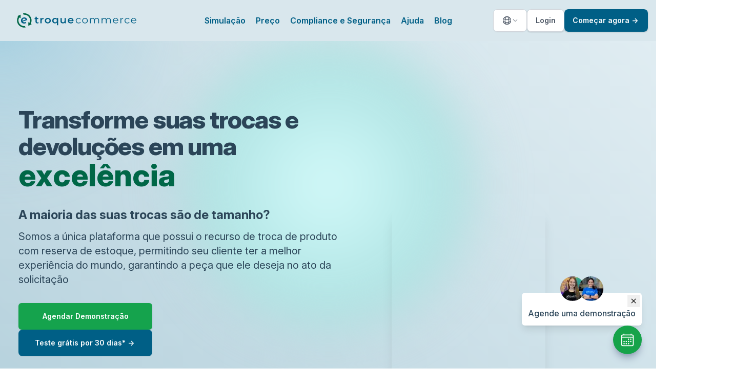

--- FILE ---
content_type: text/html; charset=utf-8
request_url: https://lojadabruna.troque.app.br/home
body_size: 601
content:
<!DOCTYPE html><html><head><meta charSet="utf-8" data-next-head=""/><title data-next-head="">Troquecommerce</title><meta name="viewport" content="width=device-width, initial-scale=1.0, maximum-scale=1.0, user-scalable=0" data-next-head=""/><meta name="description" content="Faça aqui a sua solicitação de trocas e devoluções!" data-next-head=""/><link rel="icon" href="/e-colorido-icone.ico" data-next-head=""/><meta name="description" content="Faça aqui a sua solicitação de trocas e devoluções!"/><meta property="og:title" content="Central de Trocas"/><meta property="og:description" content="Faça aqui a sua solicitação de trocas e devoluções!"/><meta name="facebook-domain-verification" content="o91jjee7wh52ndedqm6d8n8a2b0jcs"/><meta property="og:image" content=""/><link rel="icon" href="/e-colorido-icone.png" type="image/x-icon"/><link rel="shortcut icon" href="/e-colorido-icone.png" type="image/x-icon"/><link rel="apple-touch-icon" sizes="180x180" href="/e-colorido-icone-180x180.png"/><link rel="icon" type="image/png" sizes="32x32" href="/e-colorido-icone-32x32.png"/><link rel="icon" type="image/png" sizes="16x16" href="/e-colorido-icone-16x16.png"/><link rel="stylesheet" href="https://rsms.me/inter/inter.css"/><link href="https://fonts.googleapis.com/css2?family=Lalezar&amp;family=Montserrat:wght@600&amp;display=swap" rel="stylesheet"/><link href="https://fonts.googleapis.com/css2?family=Poppins:wght@400;600;700&amp;display=swap" rel="stylesheet"/><script async="" src="https://www.googletagmanager.com/gtag/js?id=G-4H2RKTF327"></script><script>
              window.dataLayer = window.dataLayer || [];
              function gtag(){dataLayer.push(arguments);}
              gtag('js', new Date());
              gtag('config', 'G-4H2RKTF327', {
                page_path: window.location.pathname,
              });
          </script><noscript><img height="1" width="1" style="display:none" src="https://www.facebook.com/tr?id=557374656356718&amp;ev=PageView&amp;noscript=1"/></noscript><link rel="preload" href="/_next/static/css/4a187b0c792edc69.css" as="style"/><link rel="stylesheet" href="/_next/static/css/4a187b0c792edc69.css" data-n-g=""/><noscript data-n-css=""></noscript><script defer="" nomodule="" src="/_next/static/chunks/polyfills-42372ed130431b0a.js"></script><script src="/_next/static/chunks/webpack-3c954feaf68b1e5c.js" defer=""></script><script src="/_next/static/chunks/framework-18f3d10fd924e320.js" defer=""></script><script src="/_next/static/chunks/main-884fdffe37533f39.js" defer=""></script><script src="/_next/static/chunks/pages/_app-1fcecd0ada2666a8.js" defer=""></script><script src="/_next/static/chunks/06873998-80844e2e9b3786cc.js" defer=""></script><script src="/_next/static/chunks/b545277f-0615bf83c4da2371.js" defer=""></script><script src="/_next/static/chunks/16725920-e61698e8e5877c94.js" defer=""></script><script src="/_next/static/chunks/60136e6b-b045be510169eda2.js" defer=""></script><script src="/_next/static/chunks/8945-430a2b63ca835d48.js" defer=""></script><script src="/_next/static/chunks/6423-0951ccbdcc79aa6f.js" defer=""></script><script src="/_next/static/chunks/3213-b35c264074a2c7ea.js" defer=""></script><script src="/_next/static/chunks/4934-0c580b97a8913845.js" defer=""></script><script src="/_next/static/chunks/pages/home-b87b07e37417c34d.js" defer=""></script><script src="/_next/static/n4fB6ZDQn5zC8mA_MmK6T/_buildManifest.js" defer=""></script><script src="/_next/static/n4fB6ZDQn5zC8mA_MmK6T/_ssgManifest.js" defer=""></script></head><body><div id="__next"><div></div></div><script id="__NEXT_DATA__" type="application/json">{"props":{"pageProps":{}},"page":"/home","query":{},"buildId":"n4fB6ZDQn5zC8mA_MmK6T","nextExport":true,"autoExport":true,"isFallback":false,"scriptLoader":[]}</script></body></html>

--- FILE ---
content_type: text/css; charset=utf-8
request_url: https://lojadabruna.troque.app.br/_next/static/css/4a187b0c792edc69.css
body_size: 15126
content:
input[type=date]::-webkit-calendar-picker-indicator,input[type=datetime-local]::-webkit-calendar-picker-indicator,input[type=month]::-webkit-calendar-picker-indicator{cursor:pointer;opacity:0;position:absolute;inset:0;width:100%;height:100%}input[type=date]::-webkit-clear-button,input[type=date]::-webkit-inner-spin-button,input[type=datetime-local]::-webkit-clear-button,input[type=datetime-local]::-webkit-inner-spin-button,input[type=month]::-webkit-clear-button,input[type=month]::-webkit-inner-spin-button{z-index:1}html{scroll-behavior:smooth}::-webkit-scrollbar{width:12px;height:12px}::-webkit-scrollbar-track{background:#c8c8c8}::-webkit-scrollbar-thumb{background:#404040;border-radius:100vh;border:3px solid #edf2f7}::-webkit-scrollbar-thumb:hover{background:#a0aec0}pre{text-wrap:wrap!important}*,:after,:before{--tw-border-spacing-x:0;--tw-border-spacing-y:0;--tw-translate-x:0;--tw-translate-y:0;--tw-rotate:0;--tw-skew-x:0;--tw-skew-y:0;--tw-scale-x:1;--tw-scale-y:1;--tw-pan-x: ;--tw-pan-y: ;--tw-pinch-zoom: ;--tw-scroll-snap-strictness:proximity;--tw-gradient-from-position: ;--tw-gradient-via-position: ;--tw-gradient-to-position: ;--tw-ordinal: ;--tw-slashed-zero: ;--tw-numeric-figure: ;--tw-numeric-spacing: ;--tw-numeric-fraction: ;--tw-ring-inset: ;--tw-ring-offset-width:0px;--tw-ring-offset-color:#fff;--tw-ring-color:rgb(59 130 246/0.5);--tw-ring-offset-shadow:0 0 #0000;--tw-ring-shadow:0 0 #0000;--tw-shadow:0 0 #0000;--tw-shadow-colored:0 0 #0000;--tw-blur: ;--tw-brightness: ;--tw-contrast: ;--tw-grayscale: ;--tw-hue-rotate: ;--tw-invert: ;--tw-saturate: ;--tw-sepia: ;--tw-drop-shadow: ;--tw-backdrop-blur: ;--tw-backdrop-brightness: ;--tw-backdrop-contrast: ;--tw-backdrop-grayscale: ;--tw-backdrop-hue-rotate: ;--tw-backdrop-invert: ;--tw-backdrop-opacity: ;--tw-backdrop-saturate: ;--tw-backdrop-sepia: ;--tw-contain-size: ;--tw-contain-layout: ;--tw-contain-paint: ;--tw-contain-style: }::backdrop{--tw-border-spacing-x:0;--tw-border-spacing-y:0;--tw-translate-x:0;--tw-translate-y:0;--tw-rotate:0;--tw-skew-x:0;--tw-skew-y:0;--tw-scale-x:1;--tw-scale-y:1;--tw-pan-x: ;--tw-pan-y: ;--tw-pinch-zoom: ;--tw-scroll-snap-strictness:proximity;--tw-gradient-from-position: ;--tw-gradient-via-position: ;--tw-gradient-to-position: ;--tw-ordinal: ;--tw-slashed-zero: ;--tw-numeric-figure: ;--tw-numeric-spacing: ;--tw-numeric-fraction: ;--tw-ring-inset: ;--tw-ring-offset-width:0px;--tw-ring-offset-color:#fff;--tw-ring-color:rgb(59 130 246/0.5);--tw-ring-offset-shadow:0 0 #0000;--tw-ring-shadow:0 0 #0000;--tw-shadow:0 0 #0000;--tw-shadow-colored:0 0 #0000;--tw-blur: ;--tw-brightness: ;--tw-contrast: ;--tw-grayscale: ;--tw-hue-rotate: ;--tw-invert: ;--tw-saturate: ;--tw-sepia: ;--tw-drop-shadow: ;--tw-backdrop-blur: ;--tw-backdrop-brightness: ;--tw-backdrop-contrast: ;--tw-backdrop-grayscale: ;--tw-backdrop-hue-rotate: ;--tw-backdrop-invert: ;--tw-backdrop-opacity: ;--tw-backdrop-saturate: ;--tw-backdrop-sepia: ;--tw-contain-size: ;--tw-contain-layout: ;--tw-contain-paint: ;--tw-contain-style: }/*
! tailwindcss v3.4.19 | MIT License | https://tailwindcss.com
*/*,:after,:before{box-sizing:border-box;border:0 solid #e5e7eb}:after,:before{--tw-content:""}:host,html{line-height:1.5;-webkit-text-size-adjust:100%;tab-size:4;font-family:Inter var,ui-sans-serif,system-ui,sans-serif,Apple Color Emoji,Segoe UI Emoji,Segoe UI Symbol,Noto Color Emoji;font-feature-settings:normal;font-variation-settings:normal;-webkit-tap-highlight-color:transparent}body{margin:0;line-height:inherit}hr{height:0;color:inherit;border-top-width:1px}abbr:where([title]){-webkit-text-decoration:underline dotted;text-decoration:underline dotted}h1,h2,h3,h4,h5,h6{font-size:inherit;font-weight:inherit}a{color:inherit;text-decoration:inherit}b,strong{font-weight:bolder}code,kbd,pre,samp{font-family:Poppins;font-feature-settings:normal;font-variation-settings:normal;font-size:1em}small{font-size:80%}sub,sup{font-size:75%;line-height:0;position:relative;vertical-align:baseline}sub{bottom:-.25em}sup{top:-.5em}table{text-indent:0;border-color:inherit;border-collapse:collapse}button,input,optgroup,select,textarea{font-family:inherit;font-feature-settings:inherit;font-variation-settings:inherit;font-size:100%;font-weight:inherit;line-height:inherit;letter-spacing:inherit;color:inherit;margin:0;padding:0}button,select{text-transform:none}button,input:where([type=button]),input:where([type=reset]),input:where([type=submit]){-webkit-appearance:button;background-color:transparent;background-image:none}:-moz-focusring{outline:auto}:-moz-ui-invalid{box-shadow:none}progress{vertical-align:baseline}::-webkit-inner-spin-button,::-webkit-outer-spin-button{height:auto}[type=search]{-webkit-appearance:textfield;outline-offset:-2px}::-webkit-search-decoration{-webkit-appearance:none}::-webkit-file-upload-button{-webkit-appearance:button;font:inherit}summary{display:list-item}blockquote,dd,dl,figure,h1,h2,h3,h4,h5,h6,hr,p,pre{margin:0}fieldset{margin:0}fieldset,legend{padding:0}menu,ol,ul{list-style:none;margin:0;padding:0}dialog{padding:0}textarea{resize:vertical}input::placeholder,textarea::placeholder{color:#9ca3af}[role=button],button{cursor:pointer}:disabled{cursor:default}audio,canvas,embed,iframe,img,object,svg,video{display:block;vertical-align:middle}img,video{max-width:100%;height:auto}[hidden]:where(:not([hidden=until-found])){display:none}[multiple],[type=date],[type=datetime-local],[type=email],[type=month],[type=number],[type=password],[type=search],[type=tel],[type=text],[type=time],[type=url],[type=week],input:where(:not([type])),select,textarea{appearance:none;background-color:#fff;border-color:#6b7280;border-width:1px;border-radius:0;padding:.5rem .75rem;font-size:1rem;line-height:1.5rem;--tw-shadow:0 0 #0000}[multiple]:focus,[type=date]:focus,[type=datetime-local]:focus,[type=email]:focus,[type=month]:focus,[type=number]:focus,[type=password]:focus,[type=search]:focus,[type=tel]:focus,[type=text]:focus,[type=time]:focus,[type=url]:focus,[type=week]:focus,input:where(:not([type])):focus,select:focus,textarea:focus{outline:2px solid transparent;outline-offset:2px;--tw-ring-inset:var(--tw-empty,/*!*/ /*!*/);--tw-ring-offset-width:0px;--tw-ring-offset-color:#fff;--tw-ring-color:#2563eb;--tw-ring-offset-shadow:var(--tw-ring-inset) 0 0 0 var(--tw-ring-offset-width) var(--tw-ring-offset-color);--tw-ring-shadow:var(--tw-ring-inset) 0 0 0 calc(1px + var(--tw-ring-offset-width)) var(--tw-ring-color);box-shadow:var(--tw-ring-offset-shadow),var(--tw-ring-shadow),var(--tw-shadow);border-color:#2563eb}input::placeholder,textarea::placeholder{color:#6b7280;opacity:1}::-webkit-datetime-edit-fields-wrapper{padding:0}::-webkit-date-and-time-value{min-height:1.5em;text-align:inherit}::-webkit-datetime-edit{display:inline-flex}::-webkit-datetime-edit,::-webkit-datetime-edit-day-field,::-webkit-datetime-edit-hour-field,::-webkit-datetime-edit-meridiem-field,::-webkit-datetime-edit-millisecond-field,::-webkit-datetime-edit-minute-field,::-webkit-datetime-edit-month-field,::-webkit-datetime-edit-second-field,::-webkit-datetime-edit-year-field{padding-top:0;padding-bottom:0}select{background-image:url("data:image/svg+xml,%3csvg xmlns='http://www.w3.org/2000/svg' fill='none' viewBox='0 0 20 20'%3e%3cpath stroke='%236b7280' stroke-linecap='round' stroke-linejoin='round' stroke-width='1.5' d='M6 8l4 4 4-4'/%3e%3c/svg%3e");background-position:right .5rem center;background-repeat:no-repeat;background-size:1.5em 1.5em;padding-right:2.5rem;-webkit-print-color-adjust:exact;print-color-adjust:exact}[multiple],[size]:where(select:not([size="1"])){background-image:none;background-position:0 0;background-repeat:unset;background-size:initial;padding-right:.75rem;-webkit-print-color-adjust:unset;print-color-adjust:unset}[type=checkbox],[type=radio]{appearance:none;padding:0;-webkit-print-color-adjust:exact;print-color-adjust:exact;display:inline-block;vertical-align:middle;background-origin:border-box;-webkit-user-select:none;user-select:none;flex-shrink:0;height:1rem;width:1rem;color:#2563eb;background-color:#fff;border-color:#6b7280;border-width:1px;--tw-shadow:0 0 #0000}[type=checkbox]{border-radius:0}[type=radio]{border-radius:100%}[type=checkbox]:focus,[type=radio]:focus{outline:2px solid transparent;outline-offset:2px;--tw-ring-inset:var(--tw-empty,/*!*/ /*!*/);--tw-ring-offset-width:2px;--tw-ring-offset-color:#fff;--tw-ring-color:#2563eb;--tw-ring-offset-shadow:var(--tw-ring-inset) 0 0 0 var(--tw-ring-offset-width) var(--tw-ring-offset-color);--tw-ring-shadow:var(--tw-ring-inset) 0 0 0 calc(2px + var(--tw-ring-offset-width)) var(--tw-ring-color);box-shadow:var(--tw-ring-offset-shadow),var(--tw-ring-shadow),var(--tw-shadow)}[type=checkbox]:checked,[type=radio]:checked{border-color:transparent;background-color:currentColor;background-size:100% 100%;background-position:50%;background-repeat:no-repeat}[type=checkbox]:checked{background-image:url("data:image/svg+xml,%3csvg viewBox='0 0 16 16' fill='white' xmlns='http://www.w3.org/2000/svg'%3e%3cpath d='M12.207 4.793a1 1 0 010 1.414l-5 5a1 1 0 01-1.414 0l-2-2a1 1 0 011.414-1.414L6.5 9.086l4.293-4.293a1 1 0 011.414 0z'/%3e%3c/svg%3e")}@media (forced-colors:active){[type=checkbox]:checked{appearance:auto}}[type=radio]:checked{background-image:url("data:image/svg+xml,%3csvg viewBox='0 0 16 16' fill='white' xmlns='http://www.w3.org/2000/svg'%3e%3ccircle cx='8' cy='8' r='3'/%3e%3c/svg%3e")}@media (forced-colors:active){[type=radio]:checked{appearance:auto}}[type=checkbox]:checked:focus,[type=checkbox]:checked:hover,[type=radio]:checked:focus,[type=radio]:checked:hover{border-color:transparent;background-color:currentColor}[type=checkbox]:indeterminate{background-image:url("data:image/svg+xml,%3csvg xmlns='http://www.w3.org/2000/svg' fill='none' viewBox='0 0 16 16'%3e%3cpath stroke='white' stroke-linecap='round' stroke-linejoin='round' stroke-width='2' d='M4 8h8'/%3e%3c/svg%3e");border-color:transparent;background-color:currentColor;background-size:100% 100%;background-position:50%;background-repeat:no-repeat}@media (forced-colors:active){[type=checkbox]:indeterminate{appearance:auto}}[type=checkbox]:indeterminate:focus,[type=checkbox]:indeterminate:hover{border-color:transparent;background-color:currentColor}[type=file]{background:unset;border-color:inherit;border-width:0;border-radius:0;padding:0;font-size:unset;line-height:inherit}[type=file]:focus{outline:1px solid ButtonText;outline:1px auto -webkit-focus-ring-color}.\!container{width:100%!important}.container{width:100%}@media (min-width:640px){.\!container{max-width:640px!important}.container{max-width:640px}}@media (min-width:768px){.\!container{max-width:768px!important}.container{max-width:768px}}@media (min-width:1024px){.\!container{max-width:1024px!important}.container{max-width:1024px}}@media (min-width:1280px){.\!container{max-width:1280px!important}.container{max-width:1280px}}@media (min-width:1536px){.\!container{max-width:1536px!important}.container{max-width:1536px}}@media (min-width:1680px){.\!container{max-width:1680px!important}.container{max-width:1680px}}.sr-only{position:absolute;width:1px;height:1px;padding:0;margin:-1px;overflow:hidden;clip:rect(0,0,0,0);white-space:nowrap;border-width:0}.pointer-events-none{pointer-events:none}.\!visible{visibility:visible!important}.visible{visibility:visible}.invisible{visibility:hidden}.static{position:static}.fixed{position:fixed}.absolute{position:absolute}.relative{position:relative}.sticky{position:sticky}.-inset-px{inset:-1px}.inset-0{inset:0}.inset-x-0{left:0;right:0}.inset-x-4{left:1rem;right:1rem}.inset-x-8{left:2rem;right:2rem}.inset-y-0{top:0;bottom:0}.inset-y-\[calc\(1\/729\*100\%\)\]{top:calc(1 / 729 * 100%);bottom:calc(1 / 729 * 100%)}.-left-1\/2{left:-50%}.-left-\[62px\]{left:-62px}.-right-3{right:-.75rem}.-top-1\/2{top:-50%}.-top-3{top:-.75rem}.-top-32{top:-8rem}.-top-6{top:-1.5rem}.bottom-0{bottom:0}.bottom-16{bottom:4rem}.bottom-2{bottom:.5rem}.bottom-20{bottom:5rem}.bottom-24{bottom:6rem}.bottom-7{bottom:1.75rem}.bottom-full{bottom:100%}.left-0{left:0}.left-1\/2{left:50%}.left-2{left:.5rem}.left-2\.5{left:.625rem}.left-20{left:5rem}.left-3{left:.75rem}.left-6{left:1.5rem}.left-\[50\%\]{left:50%}.left-\[calc\(23\/366\*100\%\)\]{left:calc(23 / 366 * 100%)}.left-\[calc\(50\%-var\(--size\)\/2\)\]{left:calc(50% - var(--size) / 2)}.left-\[calc\(7\/729\*100\%\)\]{left:calc(7 / 729 * 100%)}.left-full{left:100%}.right-0{right:0}.right-2{right:.5rem}.right-20{right:5rem}.right-4{right:1rem}.right-7{right:1.75rem}.right-8{right:2rem}.right-\[calc\(5\/729\*100\%\)\]{right:calc(5 / 729 * 100%)}.right-full{right:100%}.top-0{top:0}.top-1\/2{top:50%}.top-12{top:3rem}.top-14{top:3.5rem}.top-20{top:5rem}.top-3\.5{top:.875rem}.top-32{top:8rem}.top-6{top:1.5rem}.top-\[124px\]{top:124px}.top-\[84px\]{top:84px}.top-\[calc\(23\/729\*100\%\)\]{top:calc(23 / 729 * 100%)}.top-\[calc\(50\%-var\(--size\)\/2\)\]{top:calc(50% - var(--size) / 2)}.top-full{top:100%}.isolate{isolation:isolate}.-z-10{z-index:-10}.z-0{z-index:0}.z-10{z-index:10}.z-100{z-index:100}.z-20{z-index:20}.z-40{z-index:40}.z-50{z-index:50}.order-1{order:1}.order-2{order:2}.order-first{order:-9999}.order-last{order:9999}.col-span-1{grid-column:span 1/span 1}.col-span-11{grid-column:span 11/span 11}.col-span-2{grid-column:span 2/span 2}.col-span-3{grid-column:span 3/span 3}.col-span-4{grid-column:span 4/span 4}.col-span-5{grid-column:span 5/span 5}.col-span-full{grid-column:1/-1}.row-span-2{grid-row:span 2/span 2}.-m-4{margin:-1rem}.-m-6{margin:-1.5rem}.m-0{margin:0}.m-2{margin:.5rem}.m-6{margin:1.5rem}.m-auto{margin:auto}.-mx-1{margin-left:-.25rem;margin-right:-.25rem}.-mx-1\.5{margin-left:-.375rem;margin-right:-.375rem}.-mx-2{margin-left:-.5rem;margin-right:-.5rem}.-mx-4{margin-left:-1rem;margin-right:-1rem}.-mx-6{margin-left:-1.5rem;margin-right:-1.5rem}.-mx-8{margin-left:-2rem;margin-right:-2rem}.-my-1\.5{margin-top:-.375rem;margin-bottom:-.375rem}.-my-2{margin-top:-.5rem;margin-bottom:-.5rem}.-my-5{margin-top:-1.25rem;margin-bottom:-1.25rem}.-my-6{margin-top:-1.5rem;margin-bottom:-1.5rem}.mx-0{margin-left:0;margin-right:0}.mx-1{margin-left:.25rem;margin-right:.25rem}.mx-12{margin-left:3rem;margin-right:3rem}.mx-2{margin-left:.5rem;margin-right:.5rem}.mx-4{margin-left:1rem;margin-right:1rem}.mx-5{margin-left:1.25rem;margin-right:1.25rem}.mx-6{margin-left:1.5rem;margin-right:1.5rem}.mx-8{margin-left:2rem;margin-right:2rem}.mx-auto{margin-left:auto;margin-right:auto}.my-1{margin-top:.25rem;margin-bottom:.25rem}.my-12{margin-top:3rem;margin-bottom:3rem}.my-2{margin-top:.5rem;margin-bottom:.5rem}.my-4{margin-top:1rem;margin-bottom:1rem}.my-6{margin-top:1.5rem;margin-bottom:1.5rem}.my-8{margin-top:2rem;margin-bottom:2rem}.my-auto{margin-top:auto;margin-bottom:auto}.-mb-0{margin-bottom:0}.-mb-1{margin-bottom:-.25rem}.-mb-2{margin-bottom:-.5rem}.-mb-3{margin-bottom:-.75rem}.-mb-4{margin-bottom:-1rem}.-mb-5{margin-bottom:-1.25rem}.-mb-9{margin-bottom:-2.25rem}.-mb-px{margin-bottom:-1px}.-ml-0\.5{margin-left:-.125rem}.-ml-1{margin-left:-.25rem}.-ml-2{margin-left:-.5rem}.-ml-3{margin-left:-.75rem}.-ml-6{margin-left:-1.5rem}.-ml-9{margin-left:-2.25rem}.-ml-96{margin-left:-24rem}.-ml-px{margin-left:-1px}.-mr-1{margin-right:-.25rem}.-mr-2{margin-right:-.5rem}.-mr-8{margin-right:-2rem}.-mt-1{margin-top:-.25rem}.-mt-10{margin-top:-2.5rem}.-mt-14{margin-top:-3.5rem}.-mt-2{margin-top:-.5rem}.-mt-3{margin-top:-.75rem}.-mt-4{margin-top:-1rem}.-mt-5{margin-top:-1.25rem}.-mt-52{margin-top:-13rem}.-mt-6{margin-top:-1.5rem}.-mt-7{margin-top:-1.75rem}.mb-0{margin-bottom:0}.mb-0\.5{margin-bottom:.125rem}.mb-1{margin-bottom:.25rem}.mb-1\.5{margin-bottom:.375rem}.mb-10{margin-bottom:2.5rem}.mb-12{margin-bottom:3rem}.mb-14{margin-bottom:3.5rem}.mb-16{margin-bottom:4rem}.mb-2{margin-bottom:.5rem}.mb-20{margin-bottom:5rem}.mb-3{margin-bottom:.75rem}.mb-4{margin-bottom:1rem}.mb-5{margin-bottom:1.25rem}.mb-6{margin-bottom:1.5rem}.mb-72{margin-bottom:18rem}.mb-8{margin-bottom:2rem}.mb-\[2px\]{margin-bottom:2px}.ml-0{margin-left:0}.ml-1{margin-left:.25rem}.ml-10{margin-left:2.5rem}.ml-2{margin-left:.5rem}.ml-2\.5{margin-left:.625rem}.ml-28{margin-left:7rem}.ml-3{margin-left:.75rem}.ml-4{margin-left:1rem}.ml-5{margin-left:1.25rem}.ml-6{margin-left:1.5rem}.ml-8{margin-left:2rem}.ml-\[14px\]{margin-left:14px}.ml-\[64px\]{margin-left:64px}.ml-\[86px\]{margin-left:86px}.ml-auto{margin-left:auto}.mr-0\.5{margin-right:.125rem}.mr-1{margin-right:.25rem}.mr-2{margin-right:.5rem}.mr-3{margin-right:.75rem}.mr-4{margin-right:1rem}.mr-5{margin-right:1.25rem}.mr-6{margin-right:1.5rem}.mr-7{margin-right:1.75rem}.mr-8{margin-right:2rem}.mr-auto{margin-right:auto}.mt-0{margin-top:0}.mt-0\.5{margin-top:.125rem}.mt-1{margin-top:.25rem}.mt-1\.5{margin-top:.375rem}.mt-10{margin-top:2.5rem}.mt-12{margin-top:3rem}.mt-16{margin-top:4rem}.mt-2{margin-top:.5rem}.mt-2\.5{margin-top:.625rem}.mt-20{margin-top:5rem}.mt-24{margin-top:6rem}.mt-3{margin-top:.75rem}.mt-4{margin-top:1rem}.mt-40{margin-top:10rem}.mt-48{margin-top:12rem}.mt-5{margin-top:1.25rem}.mt-6{margin-top:1.5rem}.mt-7{margin-top:1.75rem}.mt-8{margin-top:2rem}.mt-\[101px\]{margin-top:101px}.mt-\[2px\]{margin-top:2px}.mt-\[56px\]{margin-top:56px}.mt-\[98px\]{margin-top:98px}.mt-auto{margin-top:auto}.mt-px{margin-top:1px}.box-border{box-sizing:border-box}.block{display:block}.inline-block{display:inline-block}.inline{display:inline}.flex{display:flex}.inline-flex{display:inline-flex}.table{display:table}.table-cell{display:table-cell}.flow-root{display:flow-root}.grid{display:grid}.contents{display:contents}.hidden{display:none}.aspect-\[366\/729\]{aspect-ratio:366/729}.aspect-square{aspect-ratio:1/1}.h-0{height:0}.h-0\.5{height:.125rem}.h-1{height:.25rem}.h-10{height:2.5rem}.h-11{height:2.75rem}.h-12{height:3rem}.h-128{height:32rem}.h-14{height:3.5rem}.h-16{height:4rem}.h-2{height:.5rem}.h-2\.5{height:.625rem}.h-20{height:5rem}.h-24{height:6rem}.h-28{height:7rem}.h-3{height:.75rem}.h-3\.5{height:.875rem}.h-32{height:8rem}.h-36{height:9rem}.h-4{height:1rem}.h-40{height:10rem}.h-44{height:11rem}.h-48{height:12rem}.h-5{height:1.25rem}.h-52{height:13rem}.h-6{height:1.5rem}.h-64{height:16rem}.h-7{height:1.75rem}.h-72{height:18rem}.h-8{height:2rem}.h-9{height:2.25rem}.h-96{height:24rem}.h-\[12rem\]{height:12rem}.h-\[176px\]{height:176px}.h-\[340px\]{height:340px}.h-\[500px\]{height:500px}.h-\[596px\]{height:596px}.h-\[6px\]{height:6px}.h-\[700px\]{height:700px}.h-\[calc\(686\/729\*100\%\)\]{height:calc(686 / 729 * 100%)}.h-\[var\(--size\)\]{height:var(--size)}.h-auto{height:auto}.h-fit{height:fit-content}.h-full{height:100%}.h-px{height:1px}.h-screen{height:100vh}.max-h-128{max-height:32rem}.max-h-14{max-height:3.5rem}.max-h-16{max-height:4rem}.max-h-24{max-height:6rem}.max-h-36{max-height:9rem}.max-h-40{max-height:10rem}.max-h-60{max-height:15rem}.max-h-64{max-height:16rem}.max-h-96{max-height:24rem}.max-h-\[176px\]{max-height:176px}.max-h-\[75vh\]{max-height:75vh}.max-h-full{max-height:100%}.max-h-max{max-height:max-content}.min-h-40{min-height:10rem}.min-h-5{min-height:1.25rem}.min-h-6{min-height:1.5rem}.min-h-9{min-height:2.25rem}.min-h-full{min-height:100%}.min-h-screen{min-height:100vh}.w-0{width:0}.w-1{width:.25rem}.w-1\/2{width:50%}.w-1\/3{width:33.333333%}.w-1\/4{width:25%}.w-10{width:2.5rem}.w-10\/12{width:83.333333%}.w-11{width:2.75rem}.w-12{width:3rem}.w-14{width:3.5rem}.w-16{width:4rem}.w-2\.5{width:.625rem}.w-2\/3{width:66.666667%}.w-20{width:5rem}.w-24{width:6rem}.w-28{width:7rem}.w-3{width:.75rem}.w-3\.5{width:.875rem}.w-32{width:8rem}.w-36{width:9rem}.w-4{width:1rem}.w-4\/5{width:80%}.w-40{width:10rem}.w-44{width:11rem}.w-48{width:12rem}.w-5{width:1.25rem}.w-52{width:13rem}.w-56{width:14rem}.w-6{width:1.5rem}.w-60{width:15rem}.w-64{width:16rem}.w-7{width:1.75rem}.w-72{width:18rem}.w-8{width:2rem}.w-80{width:20rem}.w-9{width:2.25rem}.w-96{width:24rem}.w-\[2\.85rem\]{width:2.85rem}.w-\[2\.8rem\]{width:2.8rem}.w-\[260px\]{width:260px}.w-\[3\.65rem\]{width:3.65rem}.w-\[32rem\]{width:32rem}.w-\[392px\]{width:392px}.w-\[4\.9rem\]{width:4.9rem}.w-\[40\%\]{width:40%}.w-\[480px\]{width:480px}.w-\[50px\]{width:50px}.w-\[520px\]{width:520px}.w-\[679px\]{width:679px}.w-\[680px\]{width:680px}.w-\[6px\]{width:6px}.w-\[8\.2rem\]{width:8.2rem}.w-\[80px\]{width:80px}.w-\[calc\(318\/366\*100\%\)\]{width:calc(318 / 366 * 100%)}.w-\[var\(--size\)\]{width:var(--size)}.w-auto{width:auto}.w-fit{width:fit-content}.w-full{width:100%}.w-screen{width:100vw}.min-w-0{min-width:0}.min-w-11{min-width:2.75rem}.min-w-12{min-width:3rem}.min-w-24{min-width:6rem}.min-w-36{min-width:9rem}.min-w-40{min-width:10rem}.min-w-44{min-width:11rem}.min-w-5{min-width:1.25rem}.min-w-60{min-width:15rem}.min-w-72{min-width:18rem}.min-w-\[120px\]{min-width:120px}.min-w-\[156px\]{min-width:156px}.min-w-\[202px\]{min-width:202px}.min-w-\[204px\]{min-width:204px}.min-w-\[210px\]{min-width:210px}.min-w-\[223px\]{min-width:223px}.min-w-\[230px\]{min-width:230px}.min-w-\[24px\]{min-width:24px}.min-w-\[36px\]{min-width:36px}.min-w-\[64px\]{min-width:64px}.min-w-full{min-width:100%}.max-w-2xl{max-width:42rem}.max-w-3xl{max-width:48rem}.max-w-4xl{max-width:56rem}.max-w-5xl{max-width:64rem}.max-w-6xl{max-width:72rem}.max-w-7xl{max-width:80rem}.max-w-96{max-width:24rem}.max-w-\[140px\]{max-width:140px}.max-w-\[340px\]{max-width:340px}.max-w-\[560px\]{max-width:560px}.max-w-full{max-width:100%}.max-w-max{max-width:max-content}.max-w-md{max-width:28rem}.max-w-min{max-width:min-content}.max-w-screen-2xl{max-width:1536px}.max-w-screen-3xl{max-width:1680px}.max-w-screen-md{max-width:768px}.max-w-screen-xl{max-width:1280px}.max-w-sm{max-width:24rem}.max-w-xl{max-width:36rem}.max-w-xs{max-width:20rem}.flex-1{flex:1 1 0%}.flex-auto{flex:1 1 auto}.flex-none{flex:none}.flex-shrink-0{flex-shrink:0}.shrink{flex-shrink:1}.shrink-0{flex-shrink:0}.flex-grow{flex-grow:1}.table-auto{table-layout:auto}.table-fixed{table-layout:fixed}.border-collapse{border-collapse:collapse}.border-separate{border-collapse:separate}.border-spacing-x-8{--tw-border-spacing-x:2rem;border-spacing:var(--tw-border-spacing-x) var(--tw-border-spacing-y)}.origin-top-right{transform-origin:top right}.-translate-x-1\/2{--tw-translate-x:-50%}.-translate-x-1\/2,.-translate-x-full{transform:translate(var(--tw-translate-x),var(--tw-translate-y)) rotate(var(--tw-rotate)) skewX(var(--tw-skew-x)) skewY(var(--tw-skew-y)) scaleX(var(--tw-scale-x)) scaleY(var(--tw-scale-y))}.-translate-x-full{--tw-translate-x:-100%}.-translate-y-1\/2{--tw-translate-y:-50%}.-translate-y-1\/2,.translate-x-0{transform:translate(var(--tw-translate-x),var(--tw-translate-y)) rotate(var(--tw-rotate)) skewX(var(--tw-skew-x)) skewY(var(--tw-skew-y)) scaleX(var(--tw-scale-x)) scaleY(var(--tw-scale-y))}.translate-x-0{--tw-translate-x:0px}.translate-x-5{--tw-translate-x:1.25rem}.translate-x-5,.translate-x-\[-50\%\]{transform:translate(var(--tw-translate-x),var(--tw-translate-y)) rotate(var(--tw-rotate)) skewX(var(--tw-skew-x)) skewY(var(--tw-skew-y)) scaleX(var(--tw-scale-x)) scaleY(var(--tw-scale-y))}.translate-x-\[-50\%\]{--tw-translate-x:-50%}.translate-x-full{--tw-translate-x:100%}.translate-x-full,.translate-y-0{transform:translate(var(--tw-translate-x),var(--tw-translate-y)) rotate(var(--tw-rotate)) skewX(var(--tw-skew-x)) skewY(var(--tw-skew-y)) scaleX(var(--tw-scale-x)) scaleY(var(--tw-scale-y))}.translate-y-0{--tw-translate-y:0px}.translate-y-4{--tw-translate-y:1rem}.-rotate-90,.translate-y-4{transform:translate(var(--tw-translate-x),var(--tw-translate-y)) rotate(var(--tw-rotate)) skewX(var(--tw-skew-x)) skewY(var(--tw-skew-y)) scaleX(var(--tw-scale-x)) scaleY(var(--tw-scale-y))}.-rotate-90{--tw-rotate:-90deg}.rotate-45{--tw-rotate:45deg}.rotate-45,.rotate-\[-20deg\]{transform:translate(var(--tw-translate-x),var(--tw-translate-y)) rotate(var(--tw-rotate)) skewX(var(--tw-skew-x)) skewY(var(--tw-skew-y)) scaleX(var(--tw-scale-x)) scaleY(var(--tw-scale-y))}.rotate-\[-20deg\]{--tw-rotate:-20deg}.rotate-\[4deg\]{--tw-rotate:4deg}.rotate-\[4deg\],.scale-100{transform:translate(var(--tw-translate-x),var(--tw-translate-y)) rotate(var(--tw-rotate)) skewX(var(--tw-skew-x)) skewY(var(--tw-skew-y)) scaleX(var(--tw-scale-x)) scaleY(var(--tw-scale-y))}.scale-100{--tw-scale-x:1;--tw-scale-y:1}.scale-75{--tw-scale-x:.75;--tw-scale-y:.75}.scale-75,.scale-95{transform:translate(var(--tw-translate-x),var(--tw-translate-y)) rotate(var(--tw-rotate)) skewX(var(--tw-skew-x)) skewY(var(--tw-skew-y)) scaleX(var(--tw-scale-x)) scaleY(var(--tw-scale-y))}.scale-95{--tw-scale-x:.95;--tw-scale-y:.95}.scale-\[\.90\]{--tw-scale-x:.90;--tw-scale-y:.90}.scale-\[\.90\],.transform{transform:translate(var(--tw-translate-x),var(--tw-translate-y)) rotate(var(--tw-rotate)) skewX(var(--tw-skew-x)) skewY(var(--tw-skew-y)) scaleX(var(--tw-scale-x)) scaleY(var(--tw-scale-y))}@keyframes fade-in{0%{opacity:0}to{opacity:1}}.animate-fade-in{animation:fade-in .5s linear forwards}.animate-spin{animation:spin 1s linear infinite}@keyframes spin-reverse{to{transform:rotate(-1turn)}}.animate-spin-reverse-slower{animation:spin-reverse 6s linear infinite}.animate-spin-slow{animation:spin 4s linear infinite}@keyframes spin{0%{transform:rotate(0deg)}to{transform:rotate(1turn)}}.animate-spin-slower{animation:spin 6s linear infinite}.cursor-auto{cursor:auto}.cursor-default{cursor:default}.cursor-help{cursor:help}.cursor-not-allowed{cursor:not-allowed}.cursor-pointer{cursor:pointer}.cursor-progress{cursor:progress}.cursor-zoom-in{cursor:zoom-in}.select-none{-webkit-user-select:none;user-select:none}.resize{resize:both}.list-decimal{list-style-type:decimal}.list-disc{list-style-type:disc}.list-none{list-style-type:none}.appearance-none{appearance:none}.columns-1{column-count:1}.auto-cols-max{grid-auto-columns:max-content}.grid-flow-row{grid-auto-flow:row}.grid-flow-row-dense{grid-auto-flow:row dense}.grid-cols-1{grid-template-columns:repeat(1,minmax(0,1fr))}.grid-cols-11{grid-template-columns:repeat(11,minmax(0,1fr))}.grid-cols-2{grid-template-columns:repeat(2,minmax(0,1fr))}.grid-cols-3{grid-template-columns:repeat(3,minmax(0,1fr))}.grid-cols-4{grid-template-columns:repeat(4,minmax(0,1fr))}.grid-cols-5{grid-template-columns:repeat(5,minmax(0,1fr))}.flex-row{flex-direction:row}.flex-row-reverse{flex-direction:row-reverse}.flex-col{flex-direction:column}.flex-col-reverse{flex-direction:column-reverse}.flex-wrap{flex-wrap:wrap}.place-items-center{place-items:center}.content-center{align-content:center}.content-end{align-content:flex-end}.items-start{align-items:flex-start}.items-end{align-items:flex-end}.items-center{align-items:center}.items-baseline{align-items:baseline}.items-stretch{align-items:stretch}.justify-start{justify-content:flex-start}.justify-end{justify-content:flex-end}.justify-center{justify-content:center}.justify-between{justify-content:space-between}.justify-evenly{justify-content:space-evenly}.justify-items-end{justify-items:end}.justify-items-center{justify-items:center}.gap-0{gap:0}.gap-0\.5{gap:.125rem}.gap-1{gap:.25rem}.gap-1\.5{gap:.375rem}.gap-10{gap:2.5rem}.gap-12{gap:3rem}.gap-16{gap:4rem}.gap-2{gap:.5rem}.gap-2\.5{gap:.625rem}.gap-20{gap:5rem}.gap-3{gap:.75rem}.gap-4{gap:1rem}.gap-5{gap:1.25rem}.gap-56{gap:14rem}.gap-6{gap:1.5rem}.gap-8{gap:2rem}.gap-\[2px\]{gap:2px}.gap-x-1{column-gap:.25rem}.gap-x-2{column-gap:.5rem}.gap-x-3{column-gap:.75rem}.gap-x-4{column-gap:1rem}.gap-x-5{column-gap:1.25rem}.gap-x-6{column-gap:1.5rem}.gap-y-2{row-gap:.5rem}.gap-y-3{row-gap:.75rem}.gap-y-4{row-gap:1rem}.-space-x-px>:not([hidden])~:not([hidden]){--tw-space-x-reverse:0;margin-right:calc(-1px * var(--tw-space-x-reverse));margin-left:calc(-1px * calc(1 - var(--tw-space-x-reverse)))}.-space-y-px>:not([hidden])~:not([hidden]){--tw-space-y-reverse:0;margin-top:calc(-1px * calc(1 - var(--tw-space-y-reverse)));margin-bottom:calc(-1px * var(--tw-space-y-reverse))}.space-x-12>:not([hidden])~:not([hidden]){--tw-space-x-reverse:0;margin-right:calc(3rem * var(--tw-space-x-reverse));margin-left:calc(3rem * calc(1 - var(--tw-space-x-reverse)))}.space-x-16>:not([hidden])~:not([hidden]){--tw-space-x-reverse:0;margin-right:calc(4rem * var(--tw-space-x-reverse));margin-left:calc(4rem * calc(1 - var(--tw-space-x-reverse)))}.space-x-2>:not([hidden])~:not([hidden]){--tw-space-x-reverse:0;margin-right:calc(.5rem * var(--tw-space-x-reverse));margin-left:calc(.5rem * calc(1 - var(--tw-space-x-reverse)))}.space-x-4>:not([hidden])~:not([hidden]){--tw-space-x-reverse:0;margin-right:calc(1rem * var(--tw-space-x-reverse));margin-left:calc(1rem * calc(1 - var(--tw-space-x-reverse)))}.space-x-6>:not([hidden])~:not([hidden]){--tw-space-x-reverse:0;margin-right:calc(1.5rem * var(--tw-space-x-reverse));margin-left:calc(1.5rem * calc(1 - var(--tw-space-x-reverse)))}.space-y-1>:not([hidden])~:not([hidden]){--tw-space-y-reverse:0;margin-top:calc(.25rem * calc(1 - var(--tw-space-y-reverse)));margin-bottom:calc(.25rem * var(--tw-space-y-reverse))}.space-y-10>:not([hidden])~:not([hidden]){--tw-space-y-reverse:0;margin-top:calc(2.5rem * calc(1 - var(--tw-space-y-reverse)));margin-bottom:calc(2.5rem * var(--tw-space-y-reverse))}.space-y-16>:not([hidden])~:not([hidden]){--tw-space-y-reverse:0;margin-top:calc(4rem * calc(1 - var(--tw-space-y-reverse)));margin-bottom:calc(4rem * var(--tw-space-y-reverse))}.space-y-2>:not([hidden])~:not([hidden]){--tw-space-y-reverse:0;margin-top:calc(.5rem * calc(1 - var(--tw-space-y-reverse)));margin-bottom:calc(.5rem * var(--tw-space-y-reverse))}.space-y-3>:not([hidden])~:not([hidden]){--tw-space-y-reverse:0;margin-top:calc(.75rem * calc(1 - var(--tw-space-y-reverse)));margin-bottom:calc(.75rem * var(--tw-space-y-reverse))}.space-y-4>:not([hidden])~:not([hidden]){--tw-space-y-reverse:0;margin-top:calc(1rem * calc(1 - var(--tw-space-y-reverse)));margin-bottom:calc(1rem * var(--tw-space-y-reverse))}.space-y-6>:not([hidden])~:not([hidden]){--tw-space-y-reverse:0;margin-top:calc(1.5rem * calc(1 - var(--tw-space-y-reverse)));margin-bottom:calc(1.5rem * var(--tw-space-y-reverse))}.space-y-8>:not([hidden])~:not([hidden]){--tw-space-y-reverse:0;margin-top:calc(2rem * calc(1 - var(--tw-space-y-reverse)));margin-bottom:calc(2rem * var(--tw-space-y-reverse))}.divide-x>:not([hidden])~:not([hidden]){--tw-divide-x-reverse:0;border-right-width:calc(1px * var(--tw-divide-x-reverse));border-left-width:calc(1px * calc(1 - var(--tw-divide-x-reverse)))}.divide-x-2>:not([hidden])~:not([hidden]){--tw-divide-x-reverse:0;border-right-width:calc(2px * var(--tw-divide-x-reverse));border-left-width:calc(2px * calc(1 - var(--tw-divide-x-reverse)))}.divide-y>:not([hidden])~:not([hidden]){--tw-divide-y-reverse:0;border-top-width:calc(1px * calc(1 - var(--tw-divide-y-reverse)));border-bottom-width:calc(1px * var(--tw-divide-y-reverse))}.divide-y-2>:not([hidden])~:not([hidden]){--tw-divide-y-reverse:0;border-top-width:calc(2px * calc(1 - var(--tw-divide-y-reverse)));border-bottom-width:calc(2px * var(--tw-divide-y-reverse))}.divide-gray-100>:not([hidden])~:not([hidden]){--tw-divide-opacity:1;border-color:rgb(243 244 246/var(--tw-divide-opacity,1))}.divide-gray-200>:not([hidden])~:not([hidden]){--tw-divide-opacity:1;border-color:rgb(229 231 235/var(--tw-divide-opacity,1))}.self-auto{align-self:auto}.self-center{align-self:center}.justify-self-end{justify-self:end}.overflow-auto{overflow:auto}.overflow-hidden{overflow:hidden}.overflow-scroll{overflow:scroll}.overflow-x-auto{overflow-x:auto}.overflow-y-auto{overflow-y:auto}.overflow-x-hidden{overflow-x:hidden}.overflow-y-hidden{overflow-y:hidden}.truncate{overflow:hidden;text-overflow:ellipsis;white-space:nowrap}.whitespace-normal{white-space:normal}.whitespace-nowrap{white-space:nowrap}.whitespace-pre-line{white-space:pre-line}.text-wrap{text-wrap:wrap}.break-normal{overflow-wrap:normal;word-break:normal}.break-words{overflow-wrap:break-word}.break-all{word-break:break-all}.rounded{border-radius:.25rem}.rounded-2xl{border-radius:1rem}.rounded-3xl{border-radius:1.5rem}.rounded-4xl{border-radius:2rem}.rounded-\[3\.5px\]{border-radius:3.5px}.rounded-\[4px\]{border-radius:4px}.rounded-\[calc\(58\/366\*100\%\)\/calc\(58\/729\*100\%\)\]{border-radius:calc(58 / 366 * 100%)/calc(58 / 729 * 100%)}.rounded-full{border-radius:9999px}.rounded-lg{border-radius:.5rem}.rounded-md{border-radius:.375rem}.rounded-none{border-radius:0}.rounded-xl{border-radius:.75rem}.rounded-b-lg{border-bottom-right-radius:.5rem;border-bottom-left-radius:.5rem}.rounded-b-md{border-bottom-right-radius:.375rem;border-bottom-left-radius:.375rem}.rounded-l{border-top-left-radius:.25rem;border-bottom-left-radius:.25rem}.rounded-l-md{border-top-left-radius:.375rem;border-bottom-left-radius:.375rem}.rounded-l-none{border-top-left-radius:0;border-bottom-left-radius:0}.rounded-l-sm{border-top-left-radius:.125rem;border-bottom-left-radius:.125rem}.rounded-r{border-top-right-radius:.25rem;border-bottom-right-radius:.25rem}.rounded-r-md{border-top-right-radius:.375rem;border-bottom-right-radius:.375rem}.rounded-r-none{border-top-right-radius:0;border-bottom-right-radius:0}.rounded-t-2xl{border-top-left-radius:1rem;border-top-right-radius:1rem}.rounded-t-lg{border-top-left-radius:.5rem;border-top-right-radius:.5rem}.rounded-t-md{border-top-left-radius:.375rem;border-top-right-radius:.375rem}.rounded-t-xl{border-top-left-radius:.75rem;border-top-right-radius:.75rem}.rounded-bl-lg{border-bottom-left-radius:.5rem}.rounded-tl-md{border-top-left-radius:.375rem}.rounded-tr-md{border-top-right-radius:.375rem}.border{border-width:1px}.border-2{border-width:2px}.border-x{border-left-width:1px;border-right-width:1px}.border-y{border-top-width:1px}.border-b,.border-y{border-bottom-width:1px}.border-b-0{border-bottom-width:0}.border-b-2{border-bottom-width:2px}.border-r{border-right-width:1px}.border-r-0{border-right-width:0}.border-t{border-top-width:1px}.border-t-0{border-top-width:0}.border-t-2{border-top-width:2px}.border-none{border-style:none}.border-back{--tw-border-opacity:1;border-color:rgb(84 119 144/var(--tw-border-opacity,1))}.border-blue-400{--tw-border-opacity:1;border-color:rgb(96 165 250/var(--tw-border-opacity,1))}.border-gray-100{--tw-border-opacity:1;border-color:rgb(243 244 246/var(--tw-border-opacity,1))}.border-gray-200{--tw-border-opacity:1;border-color:rgb(229 231 235/var(--tw-border-opacity,1))}.border-gray-300{--tw-border-opacity:1;border-color:rgb(209 213 219/var(--tw-border-opacity,1))}.border-gray-400{--tw-border-opacity:1;border-color:rgb(156 163 175/var(--tw-border-opacity,1))}.border-gray-400\/50{border-color:rgb(156 163 175/.5)}.border-gray-50{--tw-border-opacity:1;border-color:rgb(249 250 251/var(--tw-border-opacity,1))}.border-gray-900\/10{border-color:rgb(17 24 39/.1)}.border-green-300{--tw-border-opacity:1;border-color:rgb(134 239 172/var(--tw-border-opacity,1))}.border-green-400{--tw-border-opacity:1;border-color:rgb(74 222 128/var(--tw-border-opacity,1))}.border-orange-500{--tw-border-opacity:1;border-color:rgb(249 115 22/var(--tw-border-opacity,1))}.border-primary{--tw-border-opacity:1;border-color:rgb(0 95 134/var(--tw-border-opacity,1))}.border-primary-light{--tw-border-opacity:1;border-color:rgb(184 211 222/var(--tw-border-opacity,1))}.border-red-300{--tw-border-opacity:1;border-color:rgb(252 165 165/var(--tw-border-opacity,1))}.border-red-400{--tw-border-opacity:1;border-color:rgb(248 113 113/var(--tw-border-opacity,1))}.border-red-500{--tw-border-opacity:1;border-color:rgb(239 68 68/var(--tw-border-opacity,1))}.border-red-600{--tw-border-opacity:1;border-color:rgb(220 38 38/var(--tw-border-opacity,1))}.border-red-700\/50{border-color:rgb(185 28 28/.5)}.border-transparent{border-color:transparent}.border-white{--tw-border-opacity:1;border-color:rgb(255 255 255/var(--tw-border-opacity,1))}.border-yellow-100{--tw-border-opacity:1;border-color:rgb(254 249 195/var(--tw-border-opacity,1))}.border-yellow-300{--tw-border-opacity:1;border-color:rgb(253 224 71/var(--tw-border-opacity,1))}.border-yellow-400{--tw-border-opacity:1;border-color:rgb(250 204 21/var(--tw-border-opacity,1))}.bg-\[\#010101\]{--tw-bg-opacity:1;background-color:rgb(1 1 1/var(--tw-bg-opacity,1))}.bg-\[\#0A090D\]{--tw-bg-opacity:1;background-color:rgb(10 9 13/var(--tw-bg-opacity,1))}.bg-\[\#272729\]{--tw-bg-opacity:1;background-color:rgb(39 39 41/var(--tw-bg-opacity,1))}.bg-\[\#7EDD7F\]{--tw-bg-opacity:1;background-color:rgb(126 221 127/var(--tw-bg-opacity,1))}.bg-\[\#FEDD4D\]{--tw-bg-opacity:1;background-color:rgb(254 221 77/var(--tw-bg-opacity,1))}.bg-\[\#FF7178\]{--tw-bg-opacity:1;background-color:rgb(255 113 120/var(--tw-bg-opacity,1))}.bg-\[\#cecece\]{--tw-bg-opacity:1;background-color:rgb(206 206 206/var(--tw-bg-opacity,1))}.bg-black{--tw-bg-opacity:1;background-color:rgb(0 0 0/var(--tw-bg-opacity,1))}.bg-blue-100{--tw-bg-opacity:1;background-color:rgb(219 234 254/var(--tw-bg-opacity,1))}.bg-blue-200{--tw-bg-opacity:1;background-color:rgb(191 219 254/var(--tw-bg-opacity,1))}.bg-blue-300{--tw-bg-opacity:1;background-color:rgb(147 197 253/var(--tw-bg-opacity,1))}.bg-blue-400{--tw-bg-opacity:1;background-color:rgb(96 165 250/var(--tw-bg-opacity,1))}.bg-blue-900{--tw-bg-opacity:1;background-color:rgb(30 58 138/var(--tw-bg-opacity,1))}.bg-button-primary{--tw-bg-opacity:1;background-color:rgb(0 95 134/var(--tw-bg-opacity,1))}.bg-button-submit{--tw-bg-opacity:1;background-color:rgb(21 163 77/var(--tw-bg-opacity,1))}.bg-card-background{--tw-bg-opacity:1;background-color:rgb(255 255 255/var(--tw-bg-opacity,1))}.bg-cyan-800{--tw-bg-opacity:1;background-color:rgb(21 94 117/var(--tw-bg-opacity,1))}.bg-finish-message{--tw-bg-opacity:1;background-color:rgb(222 242 237/var(--tw-bg-opacity,1))}.bg-gray-100{--tw-bg-opacity:1;background-color:rgb(243 244 246/var(--tw-bg-opacity,1))}.bg-gray-200{--tw-bg-opacity:1;background-color:rgb(229 231 235/var(--tw-bg-opacity,1))}.bg-gray-300{--tw-bg-opacity:1;background-color:rgb(209 213 219/var(--tw-bg-opacity,1))}.bg-gray-300\/10{background-color:rgb(209 213 219/.1)}.bg-gray-400{--tw-bg-opacity:1;background-color:rgb(156 163 175/var(--tw-bg-opacity,1))}.bg-gray-50{--tw-bg-opacity:1;background-color:rgb(249 250 251/var(--tw-bg-opacity,1))}.bg-gray-500{--tw-bg-opacity:1;background-color:rgb(107 114 128/var(--tw-bg-opacity,1))}.bg-gray-500\/50{background-color:rgb(107 114 128/.5)}.bg-gray-600{--tw-bg-opacity:1;background-color:rgb(75 85 99/var(--tw-bg-opacity,1))}.bg-gray-700{--tw-bg-opacity:1;background-color:rgb(55 65 81/var(--tw-bg-opacity,1))}.bg-gray-800{--tw-bg-opacity:1;background-color:rgb(31 41 55/var(--tw-bg-opacity,1))}.bg-gray-900{--tw-bg-opacity:1;background-color:rgb(17 24 39/var(--tw-bg-opacity,1))}.bg-gray-900\/10{background-color:rgb(17 24 39/.1)}.bg-gray-900\/5{background-color:rgb(17 24 39/.05)}.bg-green-100{--tw-bg-opacity:1;background-color:rgb(220 252 231/var(--tw-bg-opacity,1))}.bg-green-200{--tw-bg-opacity:1;background-color:rgb(187 247 208/var(--tw-bg-opacity,1))}.bg-green-400{--tw-bg-opacity:1;background-color:rgb(74 222 128/var(--tw-bg-opacity,1))}.bg-green-50{--tw-bg-opacity:1;background-color:rgb(240 253 244/var(--tw-bg-opacity,1))}.bg-green-600{--tw-bg-opacity:1;background-color:rgb(22 163 74/var(--tw-bg-opacity,1))}.bg-green-800{--tw-bg-opacity:1;background-color:rgb(22 101 52/var(--tw-bg-opacity,1))}.bg-green2\/5{background-color:rgb(17 184 132/.05)}.bg-lime-100{--tw-bg-opacity:1;background-color:rgb(236 252 203/var(--tw-bg-opacity,1))}.bg-orange-100{--tw-bg-opacity:1;background-color:rgb(255 237 213/var(--tw-bg-opacity,1))}.bg-orange-200{--tw-bg-opacity:1;background-color:rgb(254 215 170/var(--tw-bg-opacity,1))}.bg-orange-600{--tw-bg-opacity:1;background-color:rgb(234 88 12/var(--tw-bg-opacity,1))}.bg-primary{--tw-bg-opacity:1;background-color:rgb(0 95 134/var(--tw-bg-opacity,1))}.bg-primary-bg{--tw-bg-opacity:1;background-color:rgb(217 231 237/var(--tw-bg-opacity,1))}.bg-primary-light{--tw-bg-opacity:1;background-color:rgb(184 211 222/var(--tw-bg-opacity,1))}.bg-red-100{--tw-bg-opacity:1;background-color:rgb(254 226 226/var(--tw-bg-opacity,1))}.bg-red-400{--tw-bg-opacity:1;background-color:rgb(248 113 113/var(--tw-bg-opacity,1))}.bg-red-50{--tw-bg-opacity:1;background-color:rgb(254 242 242/var(--tw-bg-opacity,1))}.bg-red-500{--tw-bg-opacity:1;background-color:rgb(239 68 68/var(--tw-bg-opacity,1))}.bg-red-600{--tw-bg-opacity:1;background-color:rgb(220 38 38/var(--tw-bg-opacity,1))}.bg-red-700{--tw-bg-opacity:1;background-color:rgb(185 28 28/var(--tw-bg-opacity,1))}.bg-red-800{--tw-bg-opacity:1;background-color:rgb(153 27 27/var(--tw-bg-opacity,1))}.bg-red-900{--tw-bg-opacity:1;background-color:rgb(127 29 29/var(--tw-bg-opacity,1))}.bg-secondary{--tw-bg-opacity:1;background-color:rgb(0 103 71/var(--tw-bg-opacity,1))}.bg-sky-50{--tw-bg-opacity:1;background-color:rgb(240 249 255/var(--tw-bg-opacity,1))}.bg-slate-50{--tw-bg-opacity:1;background-color:rgb(248 250 252/var(--tw-bg-opacity,1))}.bg-slate-600{--tw-bg-opacity:1;background-color:rgb(71 85 105/var(--tw-bg-opacity,1))}.bg-teal-100{--tw-bg-opacity:1;background-color:rgb(204 251 241/var(--tw-bg-opacity,1))}.bg-transparent{background-color:transparent}.bg-white{--tw-bg-opacity:1;background-color:rgb(255 255 255/var(--tw-bg-opacity,1))}.bg-white\/10{background-color:rgb(255 255 255/.1)}.bg-white\/\[0\.2\]{background-color:rgb(255 255 255/.2)}.bg-yellow-100{--tw-bg-opacity:1;background-color:rgb(254 249 195/var(--tw-bg-opacity,1))}.bg-yellow-50{--tw-bg-opacity:1;background-color:rgb(254 252 232/var(--tw-bg-opacity,1))}.bg-opacity-50{--tw-bg-opacity:0.5}.bg-opacity-75{--tw-bg-opacity:0.75}.bg-\[linear-gradient\(40deg\2c var\(--gradient-background-start\)\2c var\(--gradient-background-end\)\)\]{background-image:linear-gradient(40deg,var(--gradient-background-start),var(--gradient-background-end))}.bg-\[radial-gradient\(circle_at_bottom_left\2c _var\(--tw-gradient-stops\)\)\]{background-image:radial-gradient(circle at bottom left,var(--tw-gradient-stops))}.bg-\[url\(\'\/homebackground\.svg\'\)\]{background-image:url(/homebackground.svg)}.bg-gradient-to-b{background-image:linear-gradient(to bottom,var(--tw-gradient-stops))}.bg-gradient-to-br{background-image:linear-gradient(to bottom right,var(--tw-gradient-stops))}.bg-gradient-to-r{background-image:linear-gradient(to right,var(--tw-gradient-stops))}.bg-gradient-to-tr{background-image:linear-gradient(to top right,var(--tw-gradient-stops))}.from-\[\#D9E7ED\]{--tw-gradient-from:#D9E7ED var(--tw-gradient-from-position);--tw-gradient-to:rgb(217 231 237/0) var(--tw-gradient-to-position);--tw-gradient-stops:var(--tw-gradient-from),var(--tw-gradient-to)}.from-black{--tw-gradient-from:#000 var(--tw-gradient-from-position);--tw-gradient-to:rgb(0 0 0/0) var(--tw-gradient-to-position);--tw-gradient-stops:var(--tw-gradient-from),var(--tw-gradient-to)}.from-gray-500{--tw-gradient-from:#6b7280 var(--tw-gradient-from-position);--tw-gradient-to:rgb(107 114 128/0) var(--tw-gradient-to-position);--tw-gradient-stops:var(--tw-gradient-from),var(--tw-gradient-to)}.from-neutral-900{--tw-gradient-from:#171717 var(--tw-gradient-from-position);--tw-gradient-to:rgb(23 23 23/0) var(--tw-gradient-to-position);--tw-gradient-stops:var(--tw-gradient-from),var(--tw-gradient-to)}.from-primary{--tw-gradient-from:#005F86 var(--tw-gradient-from-position);--tw-gradient-to:rgb(0 95 134/0) var(--tw-gradient-to-position);--tw-gradient-stops:var(--tw-gradient-from),var(--tw-gradient-to)}.from-primary-bg{--tw-gradient-from:#D9E7ED var(--tw-gradient-from-position);--tw-gradient-to:rgb(217 231 237/0) var(--tw-gradient-to-position);--tw-gradient-stops:var(--tw-gradient-from),var(--tw-gradient-to)}.from-primary-light{--tw-gradient-from:#b8d3de var(--tw-gradient-from-position);--tw-gradient-to:rgb(184 211 222/0) var(--tw-gradient-to-position);--tw-gradient-stops:var(--tw-gradient-from),var(--tw-gradient-to)}.from-slate-50{--tw-gradient-from:#f8fafc var(--tw-gradient-from-position);--tw-gradient-to:rgb(248 250 252/0) var(--tw-gradient-to-position);--tw-gradient-stops:var(--tw-gradient-from),var(--tw-gradient-to)}.from-white{--tw-gradient-from:#fff var(--tw-gradient-from-position);--tw-gradient-to:rgb(255 255 255/0) var(--tw-gradient-to-position);--tw-gradient-stops:var(--tw-gradient-from),var(--tw-gradient-to)}.from-10\%{--tw-gradient-from-position:10%}.from-20\%{--tw-gradient-from-position:20%}.via-\[\#629AB0\]{--tw-gradient-to:rgb(98 154 176/0) var(--tw-gradient-to-position);--tw-gradient-stops:var(--tw-gradient-from),#629AB0 var(--tw-gradient-via-position),var(--tw-gradient-to)}.via-\[\#b3e5e6\]{--tw-gradient-to:rgb(179 229 230/0) var(--tw-gradient-to-position);--tw-gradient-stops:var(--tw-gradient-from),#b3e5e6 var(--tw-gradient-via-position),var(--tw-gradient-to)}.via-black{--tw-gradient-to:rgb(0 0 0/0) var(--tw-gradient-to-position);--tw-gradient-stops:var(--tw-gradient-from),#000 var(--tw-gradient-via-position),var(--tw-gradient-to)}.via-primary{--tw-gradient-to:rgb(0 95 134/0) var(--tw-gradient-to-position);--tw-gradient-stops:var(--tw-gradient-from),#005F86 var(--tw-gradient-via-position),var(--tw-gradient-to)}.via-primary-dark{--tw-gradient-to:rgb(43 69 88/0) var(--tw-gradient-to-position);--tw-gradient-stops:var(--tw-gradient-from),#2B4558 var(--tw-gradient-via-position),var(--tw-gradient-to)}.via-white{--tw-gradient-to:rgb(255 255 255/0) var(--tw-gradient-to-position);--tw-gradient-stops:var(--tw-gradient-from),#fff var(--tw-gradient-via-position),var(--tw-gradient-to)}.via-50\%{--tw-gradient-via-position:50%}.via-90\%{--tw-gradient-via-position:90%}.to-\[\#D9E7ED\]{--tw-gradient-to:#D9E7ED var(--tw-gradient-to-position)}.to-black{--tw-gradient-to:#000 var(--tw-gradient-to-position)}.to-gray-700{--tw-gradient-to:#374151 var(--tw-gradient-to-position)}.to-neutral-900{--tw-gradient-to:#171717 var(--tw-gradient-to-position)}.to-primary{--tw-gradient-to:#005F86 var(--tw-gradient-to-position)}.to-primary-dark{--tw-gradient-to:#2B4558 var(--tw-gradient-to-position)}.to-white{--tw-gradient-to:#fff var(--tw-gradient-to-position)}.to-100\%{--tw-gradient-to-position:100%}.to-95\%{--tw-gradient-to-position:95%}.bg-contain{background-size:contain}.bg-fixed{background-attachment:fixed}.bg-right{background-position:100%}.bg-no-repeat{background-repeat:no-repeat}.bg-repeat-round{background-repeat:round}.stroke-2{stroke-width:2}.stroke-\[4\]{stroke-width:4}.object-contain{object-fit:contain}.object-cover{object-fit:cover}.object-scale-down{object-fit:scale-down}.object-left-top{object-position:left top}.object-right-bottom{object-position:right bottom}.p-1{padding:.25rem}.p-1\.5{padding:.375rem}.p-12{padding:3rem}.p-2{padding:.5rem}.p-2\.5{padding:.625rem}.p-3{padding:.75rem}.p-4{padding:1rem}.p-5{padding:1.25rem}.p-6{padding:1.5rem}.p-8{padding:2rem}.p-\[0\.5px\]{padding:.5px}.p-px{padding:1px}.px-0{padding-left:0;padding-right:0}.px-1{padding-left:.25rem;padding-right:.25rem}.px-1\.5{padding-left:.375rem;padding-right:.375rem}.px-10{padding-left:2.5rem;padding-right:2.5rem}.px-2{padding-left:.5rem;padding-right:.5rem}.px-2\.5{padding-left:.625rem;padding-right:.625rem}.px-3{padding-left:.75rem;padding-right:.75rem}.px-4{padding-left:1rem;padding-right:1rem}.px-5{padding-left:1.25rem;padding-right:1.25rem}.px-6{padding-left:1.5rem;padding-right:1.5rem}.px-8{padding-left:2rem;padding-right:2rem}.px-\[0\.5px\]{padding-left:.5px;padding-right:.5px}.py-0{padding-top:0;padding-bottom:0}.py-0\.5{padding-top:.125rem;padding-bottom:.125rem}.py-1{padding-top:.25rem;padding-bottom:.25rem}.py-1\.5{padding-top:.375rem;padding-bottom:.375rem}.py-10{padding-top:2.5rem;padding-bottom:2.5rem}.py-12{padding-top:3rem;padding-bottom:3rem}.py-16{padding-top:4rem;padding-bottom:4rem}.py-2{padding-top:.5rem;padding-bottom:.5rem}.py-20{padding-top:5rem;padding-bottom:5rem}.py-3{padding-top:.75rem;padding-bottom:.75rem}.py-32{padding-top:8rem;padding-bottom:8rem}.py-4{padding-top:1rem;padding-bottom:1rem}.py-5{padding-top:1.25rem;padding-bottom:1.25rem}.py-6{padding-top:1.5rem;padding-bottom:1.5rem}.py-8{padding-top:2rem;padding-bottom:2rem}.py-\[4px\]{padding-top:4px;padding-bottom:4px}.pb-1{padding-bottom:.25rem}.pb-12{padding-bottom:3rem}.pb-16{padding-bottom:4rem}.pb-2{padding-bottom:.5rem}.pb-20{padding-bottom:5rem}.pb-24{padding-bottom:6rem}.pb-28{padding-bottom:7rem}.pb-3{padding-bottom:.75rem}.pb-36{padding-bottom:9rem}.pb-4{padding-bottom:1rem}.pb-5{padding-bottom:1.25rem}.pb-6{padding-bottom:1.5rem}.pb-\[2px\]{padding-bottom:2px}.pb-\[9px\]{padding-bottom:9px}.pl-0{padding-left:0}.pl-0\.5{padding-left:.125rem}.pl-1{padding-left:.25rem}.pl-10{padding-left:2.5rem}.pl-16{padding-left:4rem}.pl-2{padding-left:.5rem}.pl-2\.5{padding-left:.625rem}.pl-3{padding-left:.75rem}.pl-4{padding-left:1rem}.pl-5{padding-left:1.25rem}.pl-6{padding-left:1.5rem}.pl-7{padding-left:1.75rem}.pl-8{padding-left:2rem}.pl-\[4px\]{padding-left:4px}.pr-0{padding-right:0}.pr-1{padding-right:.25rem}.pr-10{padding-right:2.5rem}.pr-12{padding-right:3rem}.pr-2{padding-right:.5rem}.pr-3{padding-right:.75rem}.pr-4{padding-right:1rem}.pr-6{padding-right:1.5rem}.pr-8{padding-right:2rem}.pr-9{padding-right:2.25rem}.pr-\[4px\]{padding-right:4px}.pt-0{padding-top:0}.pt-0\.5{padding-top:.125rem}.pt-1{padding-top:.25rem}.pt-10{padding-top:2.5rem}.pt-16{padding-top:4rem}.pt-2{padding-top:.5rem}.pt-20{padding-top:5rem}.pt-4{padding-top:1rem}.pt-5{padding-top:1.25rem}.pt-6{padding-top:1.5rem}.pt-8{padding-top:2rem}.pt-\[7px\]{padding-top:7px}.text-left{text-align:left}.text-center{text-align:center}.text-right{text-align:right}.text-justify{text-align:justify}.indent-2{text-indent:.5rem}.align-top{vertical-align:top}.align-middle{vertical-align:middle}.align-bottom{vertical-align:bottom}.font-mono{font-family:Poppins}.font-sans{font-family:Inter var,ui-sans-serif,system-ui,sans-serif,Apple Color Emoji,Segoe UI Emoji,Segoe UI Symbol,Noto Color Emoji}.font-serif{font-family:Lalezar}.text-2xl{font-size:1.5rem;line-height:2rem}.text-3xl{font-size:1.875rem;line-height:2.25rem}.text-4xl{font-size:2.25rem;line-height:2.5rem}.text-6xl{font-size:3.75rem;line-height:1}.text-8xl{font-size:6rem;line-height:1}.text-\[5px\]{font-size:5px}.text-base{font-size:1rem;line-height:1.5rem}.text-lg{font-size:1.125rem;line-height:1.75rem}.text-sm{font-size:.875rem;line-height:1.25rem}.text-xl{font-size:1.25rem;line-height:1.75rem}.text-xs{font-size:.75rem;line-height:1rem}.font-black{font-weight:900}.font-bold{font-weight:700}.font-extrabold{font-weight:800}.font-light{font-weight:300}.font-medium{font-weight:500}.font-normal{font-weight:400}.font-semibold{font-weight:600}.uppercase{text-transform:uppercase}.lowercase{text-transform:lowercase}.capitalize{text-transform:capitalize}.italic{font-style:italic}.leading-4{line-height:1rem}.leading-5{line-height:1.25rem}.leading-6{line-height:1.5rem}.leading-7{line-height:1.75rem}.leading-8{line-height:2rem}.leading-relaxed{line-height:1.625}.leading-tight{line-height:1.25}.tracking-tight{letter-spacing:-.025em}.tracking-wide{letter-spacing:.025em}.tracking-wider{letter-spacing:.05em}.text-\[\#005f86\]{--tw-text-opacity:1;color:rgb(0 95 134/var(--tw-text-opacity,1))}.text-\[\#11b884\]{--tw-text-opacity:1;color:rgb(17 184 132/var(--tw-text-opacity,1))}.text-black{--tw-text-opacity:1;color:rgb(0 0 0/var(--tw-text-opacity,1))}.text-blue-100{--tw-text-opacity:1;color:rgb(219 234 254/var(--tw-text-opacity,1))}.text-blue-600{--tw-text-opacity:1;color:rgb(37 99 235/var(--tw-text-opacity,1))}.text-blue-800{--tw-text-opacity:1;color:rgb(30 64 175/var(--tw-text-opacity,1))}.text-blue-900{--tw-text-opacity:1;color:rgb(30 58 138/var(--tw-text-opacity,1))}.text-button-primary{--tw-text-opacity:1;color:rgb(0 95 134/var(--tw-text-opacity,1))}.text-current{color:currentColor}.text-gray-100{--tw-text-opacity:1;color:rgb(243 244 246/var(--tw-text-opacity,1))}.text-gray-200{--tw-text-opacity:1;color:rgb(229 231 235/var(--tw-text-opacity,1))}.text-gray-300{--tw-text-opacity:1;color:rgb(209 213 219/var(--tw-text-opacity,1))}.text-gray-300\/60{color:rgb(209 213 219/.6)}.text-gray-400{--tw-text-opacity:1;color:rgb(156 163 175/var(--tw-text-opacity,1))}.text-gray-400\/50{color:rgb(156 163 175/.5)}.text-gray-500{--tw-text-opacity:1;color:rgb(107 114 128/var(--tw-text-opacity,1))}.text-gray-600{--tw-text-opacity:1;color:rgb(75 85 99/var(--tw-text-opacity,1))}.text-gray-700{--tw-text-opacity:1;color:rgb(55 65 81/var(--tw-text-opacity,1))}.text-gray-800{--tw-text-opacity:1;color:rgb(31 41 55/var(--tw-text-opacity,1))}.text-gray-900{--tw-text-opacity:1;color:rgb(17 24 39/var(--tw-text-opacity,1))}.text-green-400{--tw-text-opacity:1;color:rgb(74 222 128/var(--tw-text-opacity,1))}.text-green-500{--tw-text-opacity:1;color:rgb(34 197 94/var(--tw-text-opacity,1))}.text-green-600{--tw-text-opacity:1;color:rgb(22 163 74/var(--tw-text-opacity,1))}.text-green-700{--tw-text-opacity:1;color:rgb(21 128 61/var(--tw-text-opacity,1))}.text-green-800{--tw-text-opacity:1;color:rgb(22 101 52/var(--tw-text-opacity,1))}.text-green2{--tw-text-opacity:1;color:rgb(17 184 132/var(--tw-text-opacity,1))}.text-indigo-600{--tw-text-opacity:1;color:rgb(79 70 229/var(--tw-text-opacity,1))}.text-lime-800{--tw-text-opacity:1;color:rgb(63 98 18/var(--tw-text-opacity,1))}.text-neutral-200{--tw-text-opacity:1;color:rgb(229 229 229/var(--tw-text-opacity,1))}.text-neutral-500{--tw-text-opacity:1;color:rgb(115 115 115/var(--tw-text-opacity,1))}.text-orange-500{--tw-text-opacity:1;color:rgb(249 115 22/var(--tw-text-opacity,1))}.text-orange-600{--tw-text-opacity:1;color:rgb(234 88 12/var(--tw-text-opacity,1))}.text-orange-700{--tw-text-opacity:1;color:rgb(194 65 12/var(--tw-text-opacity,1))}.text-orange-800{--tw-text-opacity:1;color:rgb(154 52 18/var(--tw-text-opacity,1))}.text-primary{--tw-text-opacity:1;color:rgb(0 95 134/var(--tw-text-opacity,1))}.text-primary-dark{--tw-text-opacity:1;color:rgb(43 69 88/var(--tw-text-opacity,1))}.text-primary\/80{color:rgb(0 95 134/.8)}.text-red-200{--tw-text-opacity:1;color:rgb(254 202 202/var(--tw-text-opacity,1))}.text-red-400{--tw-text-opacity:1;color:rgb(248 113 113/var(--tw-text-opacity,1))}.text-red-500{--tw-text-opacity:1;color:rgb(239 68 68/var(--tw-text-opacity,1))}.text-red-600{--tw-text-opacity:1;color:rgb(220 38 38/var(--tw-text-opacity,1))}.text-red-700{--tw-text-opacity:1;color:rgb(185 28 28/var(--tw-text-opacity,1))}.text-red-700\/80{color:rgb(185 28 28/.8)}.text-red-800{--tw-text-opacity:1;color:rgb(153 27 27/var(--tw-text-opacity,1))}.text-secondary{--tw-text-opacity:1;color:rgb(0 103 71/var(--tw-text-opacity,1))}.text-sky-900{--tw-text-opacity:1;color:rgb(12 74 110/var(--tw-text-opacity,1))}.text-teal-800{--tw-text-opacity:1;color:rgb(17 94 89/var(--tw-text-opacity,1))}.text-transparent{color:transparent}.text-white{--tw-text-opacity:1;color:rgb(255 255 255/var(--tw-text-opacity,1))}.text-yellow-400{--tw-text-opacity:1;color:rgb(250 204 21/var(--tw-text-opacity,1))}.text-yellow-500{--tw-text-opacity:1;color:rgb(234 179 8/var(--tw-text-opacity,1))}.text-yellow-600{--tw-text-opacity:1;color:rgb(202 138 4/var(--tw-text-opacity,1))}.text-yellow-700{--tw-text-opacity:1;color:rgb(161 98 7/var(--tw-text-opacity,1))}.text-yellow-800{--tw-text-opacity:1;color:rgb(133 77 14/var(--tw-text-opacity,1))}.underline{text-decoration-line:underline}.underline-offset-2{text-underline-offset:2px}.antialiased{-webkit-font-smoothing:antialiased;-moz-osx-font-smoothing:grayscale}.placeholder-gray-400::placeholder{--tw-placeholder-opacity:1;color:rgb(156 163 175/var(--tw-placeholder-opacity,1))}.placeholder-gray-500::placeholder{--tw-placeholder-opacity:1;color:rgb(107 114 128/var(--tw-placeholder-opacity,1))}.placeholder-transparent::placeholder{color:transparent}.opacity-0{opacity:0}.opacity-100{opacity:1}.opacity-20{opacity:.2}.opacity-40{opacity:.4}.opacity-50{opacity:.5}.opacity-60{opacity:.6}.opacity-70{opacity:.7}.shadow{--tw-shadow:0 1px 3px 0 rgb(0 0 0/0.1),0 1px 2px -1px rgb(0 0 0/0.1);--tw-shadow-colored:0 1px 3px 0 var(--tw-shadow-color),0 1px 2px -1px var(--tw-shadow-color)}.shadow,.shadow-2xl{box-shadow:var(--tw-ring-offset-shadow,0 0 #0000),var(--tw-ring-shadow,0 0 #0000),var(--tw-shadow)}.shadow-2xl{--tw-shadow:0 25px 50px -12px rgb(0 0 0/0.25);--tw-shadow-colored:0 25px 50px -12px var(--tw-shadow-color)}.shadow-foot{--tw-shadow:inset 0 10px 15px -3px rgba(0,95,134,0.1),0 4px 6px -2px rgba(0,95,134,0.05);--tw-shadow-colored:inset 0 10px 15px -3px var(--tw-shadow-color),0 4px 6px -2px var(--tw-shadow-color)}.shadow-foot,.shadow-inner{box-shadow:var(--tw-ring-offset-shadow,0 0 #0000),var(--tw-ring-shadow,0 0 #0000),var(--tw-shadow)}.shadow-inner{--tw-shadow:inset 0 2px 4px 0 rgb(0 0 0/0.05);--tw-shadow-colored:inset 0 2px 4px 0 var(--tw-shadow-color)}.shadow-lg{--tw-shadow:0 10px 15px -3px rgb(0 0 0/0.1),0 4px 6px -4px rgb(0 0 0/0.1);--tw-shadow-colored:0 10px 15px -3px var(--tw-shadow-color),0 4px 6px -4px var(--tw-shadow-color)}.shadow-lg,.shadow-md{box-shadow:var(--tw-ring-offset-shadow,0 0 #0000),var(--tw-ring-shadow,0 0 #0000),var(--tw-shadow)}.shadow-md{--tw-shadow:0 4px 6px -1px rgb(0 0 0/0.1),0 2px 4px -2px rgb(0 0 0/0.1);--tw-shadow-colored:0 4px 6px -1px var(--tw-shadow-color),0 2px 4px -2px var(--tw-shadow-color)}.shadow-none{--tw-shadow:0 0 #0000;--tw-shadow-colored:0 0 #0000}.shadow-none,.shadow-sm{box-shadow:var(--tw-ring-offset-shadow,0 0 #0000),var(--tw-ring-shadow,0 0 #0000),var(--tw-shadow)}.shadow-sm{--tw-shadow:0 1px 2px 0 rgb(0 0 0/0.05);--tw-shadow-colored:0 1px 2px 0 var(--tw-shadow-color)}.shadow-xl{--tw-shadow:0 20px 25px -5px rgb(0 0 0/0.1),0 8px 10px -6px rgb(0 0 0/0.1);--tw-shadow-colored:0 20px 25px -5px var(--tw-shadow-color),0 8px 10px -6px var(--tw-shadow-color);box-shadow:var(--tw-ring-offset-shadow,0 0 #0000),var(--tw-ring-shadow,0 0 #0000),var(--tw-shadow)}.shadow-gray-900\/5{--tw-shadow-color:rgb(17 24 39/0.05);--tw-shadow:var(--tw-shadow-colored)}.shadow-primary{--tw-shadow-color:#005F86;--tw-shadow:var(--tw-shadow-colored)}.shadow-primary-light{--tw-shadow-color:#b8d3de;--tw-shadow:var(--tw-shadow-colored)}.shadow-slate-400{--tw-shadow-color:#94a3b8;--tw-shadow:var(--tw-shadow-colored)}.shadow-white{--tw-shadow-color:#fff;--tw-shadow:var(--tw-shadow-colored)}.ring-0{--tw-ring-offset-shadow:var(--tw-ring-inset) 0 0 0 var(--tw-ring-offset-width) var(--tw-ring-offset-color);--tw-ring-shadow:var(--tw-ring-inset) 0 0 0 calc(0px + var(--tw-ring-offset-width)) var(--tw-ring-color)}.ring-0,.ring-1{box-shadow:var(--tw-ring-offset-shadow),var(--tw-ring-shadow),var(--tw-shadow,0 0 #0000)}.ring-1{--tw-ring-offset-shadow:var(--tw-ring-inset) 0 0 0 var(--tw-ring-offset-width) var(--tw-ring-offset-color);--tw-ring-shadow:var(--tw-ring-inset) 0 0 0 calc(1px + var(--tw-ring-offset-width)) var(--tw-ring-color)}.ring-inset{--tw-ring-inset:inset}.ring-black{--tw-ring-opacity:1;--tw-ring-color:rgb(0 0 0/var(--tw-ring-opacity,1))}.ring-gray-900\/5{--tw-ring-color:rgb(17 24 39/0.05)}.ring-green2{--tw-ring-opacity:1;--tw-ring-color:rgb(17 184 132/var(--tw-ring-opacity,1))}.ring-primary{--tw-ring-opacity:1;--tw-ring-color:rgb(0 95 134/var(--tw-ring-opacity,1))}.ring-white\/10{--tw-ring-color:rgb(255 255 255/0.1)}.ring-opacity-5{--tw-ring-opacity:0.05}.ring-offset-2{--tw-ring-offset-width:2px}.blur{--tw-blur:blur(8px)}.blur,.blur-2xl{filter:var(--tw-blur) var(--tw-brightness) var(--tw-contrast) var(--tw-grayscale) var(--tw-hue-rotate) var(--tw-invert) var(--tw-saturate) var(--tw-sepia) var(--tw-drop-shadow)}.blur-2xl{--tw-blur:blur(40px)}.blur-lg{--tw-blur:blur(16px)}.blur-lg,.drop-shadow-md{filter:var(--tw-blur) var(--tw-brightness) var(--tw-contrast) var(--tw-grayscale) var(--tw-hue-rotate) var(--tw-invert) var(--tw-saturate) var(--tw-sepia) var(--tw-drop-shadow)}.drop-shadow-md{--tw-drop-shadow:drop-shadow(0 4px 3px rgb(0 0 0/0.07)) drop-shadow(0 2px 2px rgb(0 0 0/0.06))}.grayscale{--tw-grayscale:grayscale(100%)}.grayscale,.grayscale-40{filter:var(--tw-blur) var(--tw-brightness) var(--tw-contrast) var(--tw-grayscale) var(--tw-hue-rotate) var(--tw-invert) var(--tw-saturate) var(--tw-sepia) var(--tw-drop-shadow)}.grayscale-40{--tw-grayscale:grayscale(40%)}.grayscale-80{--tw-grayscale:grayscale(80%)}.filter,.grayscale-80{filter:var(--tw-blur) var(--tw-brightness) var(--tw-contrast) var(--tw-grayscale) var(--tw-hue-rotate) var(--tw-invert) var(--tw-saturate) var(--tw-sepia) var(--tw-drop-shadow)}.transition{transition-property:color,background-color,border-color,text-decoration-color,fill,stroke,opacity,box-shadow,transform,filter,backdrop-filter;transition-timing-function:cubic-bezier(.4,0,.2,1);transition-duration:.15s}.transition-all{transition-property:all;transition-timing-function:cubic-bezier(.4,0,.2,1);transition-duration:.15s}.transition-colors{transition-property:color,background-color,border-color,text-decoration-color,fill,stroke;transition-timing-function:cubic-bezier(.4,0,.2,1);transition-duration:.15s}.transition-opacity{transition-property:opacity;transition-timing-function:cubic-bezier(.4,0,.2,1);transition-duration:.15s}.delay-150{transition-delay:.15s}.duration-100{transition-duration:.1s}.duration-150{transition-duration:.15s}.duration-200{transition-duration:.2s}.duration-300{transition-duration:.3s}.duration-500{transition-duration:.5s}.duration-75{transition-duration:75ms}.ease-in{transition-timing-function:cubic-bezier(.4,0,1,1)}.ease-in-out{transition-timing-function:cubic-bezier(.4,0,.2,1)}.ease-linear{transition-timing-function:linear}.ease-out{transition-timing-function:cubic-bezier(0,0,.2,1)}.\[background\:radial-gradient\(circle_at_center\2c _rgba\(var\(--fifth-color\)\2c _0\.8\)_0\2c _rgba\(var\(--fifth-color\)\2c _0\)_50\%\)_no-repeat\]{background:radial-gradient(circle at center,rgba(var(--fifth-color),.8) 0,rgba(var(--fifth-color),0) 50%) no-repeat}.\[background\:radial-gradient\(circle_at_center\2c _rgba\(var\(--fourth-color\)\2c _0\.8\)_0\2c _rgba\(var\(--fourth-color\)\2c _0\)_50\%\)_no-repeat\]{background:radial-gradient(circle at center,rgba(var(--fourth-color),.8) 0,rgba(var(--fourth-color),0) 50%) no-repeat}.\[background\:radial-gradient\(circle_at_center\2c _rgba\(var\(--pointer-color\)\2c _0\.8\)_0\2c _rgba\(var\(--pointer-color\)\2c _0\)_50\%\)_no-repeat\]{background:radial-gradient(circle at center,rgba(var(--pointer-color),.8) 0,rgba(var(--pointer-color),0) 50%) no-repeat}.\[background\:radial-gradient\(circle_at_center\2c _rgba\(var\(--second-color\)\2c _0\.8\)_0\2c _rgba\(var\(--second-color\)\2c _0\)_50\%\)_no-repeat\]{background:radial-gradient(circle at center,rgba(var(--second-color),.8) 0,rgba(var(--second-color),0) 50%) no-repeat}.\[background\:radial-gradient\(circle_at_center\2c _rgba\(var\(--third-color\)\2c _0\.8\)_0\2c _rgba\(var\(--third-color\)\2c _0\)_50\%\)_no-repeat\]{background:radial-gradient(circle at center,rgba(var(--third-color),.8) 0,rgba(var(--third-color),0) 50%) no-repeat}.\[background\:radial-gradient\(circle_at_center\2c _var\(--first-color\)_0\2c _var\(--first-color\)_50\%\)_no-repeat\]{background:radial-gradient(circle at center,var(--first-color) 0,var(--first-color) 50%) no-repeat}.\[filter\:url\(\#blurMe\)_blur\(40px\)\]{filter:url(#blurMe) blur(40px)}.\[mix-blend-mode\:var\(--blending-value\)\]{mix-blend-mode:var(--blending-value)}.\[perspective\:1000px\]{perspective:1000px}.\[perspective\:800px\]{perspective:800px}.\[transform-origin\:calc\(50\%\+400px\)\]{transform-origin:calc(50% + 400px)}.\[transform-origin\:calc\(50\%-200px\)\]{transform-origin:calc(50% - 200px)}.\[transform-origin\:calc\(50\%-400px\)\]{transform-origin:calc(50% - 400px)}.\[transform-origin\:calc\(50\%-800px\)_calc\(50\%\+800px\)\]{transform-origin:calc(50% - 800px) calc(50% + 800px)}.\[transform-origin\:center_center\]{transform-origin:center center}.\[transform-style\:preserve-3d\]{transform-style:preserve-3d}.odd\:bg-transparent:nth-child(odd){background-color:transparent}.even\:bg-\[\#F0F0F0CC\]:nth-child(2n){background-color:#F0F0F0CC}.visited\:text-purple-600:visited{color:rgb(147 51 234)}.visited\:text-purple-800:visited{color:rgb(107 33 168)}.checked\:bg-primary:checked{--tw-bg-opacity:1;background-color:rgb(0 95 134/var(--tw-bg-opacity,1))}.focus-within\:text-primary:focus-within{--tw-text-opacity:1;color:rgb(0 95 134/var(--tw-text-opacity,1))}.hover\:absolute:hover{position:absolute}.hover\:left-0:hover{left:0}.hover\:z-50:hover{z-index:50}.hover\:block:hover{display:block}.hover\:h-fit:hover{height:fit-content}.hover\:scale-110:hover{--tw-scale-x:1.1;--tw-scale-y:1.1;transform:translate(var(--tw-translate-x),var(--tw-translate-y)) rotate(var(--tw-rotate)) skewX(var(--tw-skew-x)) skewY(var(--tw-skew-y)) scaleX(var(--tw-scale-x)) scaleY(var(--tw-scale-y))}.hover\:cursor-pointer:hover{cursor:pointer}.hover\:border-button-secondary\/50:hover{border-color:rgb(0 95 134/.5)}.hover\:border-gray-200:hover{--tw-border-opacity:1;border-color:rgb(229 231 235/var(--tw-border-opacity,1))}.hover\:border-gray-300:hover{--tw-border-opacity:1;border-color:rgb(209 213 219/var(--tw-border-opacity,1))}.hover\:border-gray-400:hover{--tw-border-opacity:1;border-color:rgb(156 163 175/var(--tw-border-opacity,1))}.hover\:border-primary:hover{--tw-border-opacity:1;border-color:rgb(0 95 134/var(--tw-border-opacity,1))}.hover\:border-primary\/50:hover{border-color:rgb(0 95 134/.5)}.hover\:bg-blue-400:hover{--tw-bg-opacity:1;background-color:rgb(96 165 250/var(--tw-bg-opacity,1))}.hover\:bg-gray-100:hover{--tw-bg-opacity:1;background-color:rgb(243 244 246/var(--tw-bg-opacity,1))}.hover\:bg-gray-200:hover{--tw-bg-opacity:1;background-color:rgb(229 231 235/var(--tw-bg-opacity,1))}.hover\:bg-gray-300:hover{--tw-bg-opacity:1;background-color:rgb(209 213 219/var(--tw-bg-opacity,1))}.hover\:bg-gray-50:hover{--tw-bg-opacity:1;background-color:rgb(249 250 251/var(--tw-bg-opacity,1))}.hover\:bg-gray-700:hover{--tw-bg-opacity:1;background-color:rgb(55 65 81/var(--tw-bg-opacity,1))}.hover\:bg-gray-900:hover{--tw-bg-opacity:1;background-color:rgb(17 24 39/var(--tw-bg-opacity,1))}.hover\:bg-green-200:hover{--tw-bg-opacity:1;background-color:rgb(187 247 208/var(--tw-bg-opacity,1))}.hover\:bg-green-400:hover{--tw-bg-opacity:1;background-color:rgb(74 222 128/var(--tw-bg-opacity,1))}.hover\:bg-green-700:hover{--tw-bg-opacity:1;background-color:rgb(21 128 61/var(--tw-bg-opacity,1))}.hover\:bg-red-200:hover{--tw-bg-opacity:1;background-color:rgb(254 202 202/var(--tw-bg-opacity,1))}.hover\:bg-red-400:hover{--tw-bg-opacity:1;background-color:rgb(248 113 113/var(--tw-bg-opacity,1))}.hover\:bg-secondary:hover{--tw-bg-opacity:1;background-color:rgb(0 103 71/var(--tw-bg-opacity,1))}.hover\:bg-slate-100:hover{--tw-bg-opacity:1;background-color:rgb(241 245 249/var(--tw-bg-opacity,1))}.hover\:bg-slate-200:hover{--tw-bg-opacity:1;background-color:rgb(226 232 240/var(--tw-bg-opacity,1))}.hover\:bg-white\/10:hover{background-color:rgb(255 255 255/.1)}.hover\:bg-white\/50:hover{background-color:rgb(255 255 255/.5)}.hover\:bg-yellow-100:hover{--tw-bg-opacity:1;background-color:rgb(254 249 195/var(--tw-bg-opacity,1))}.hover\:bg-opacity-80:hover{--tw-bg-opacity:0.8}.hover\:bg-opacity-90:hover{--tw-bg-opacity:0.9}.hover\:text-blue-600:hover{--tw-text-opacity:1;color:rgb(37 99 235/var(--tw-text-opacity,1))}.hover\:text-blue-700:hover{--tw-text-opacity:1;color:rgb(29 78 216/var(--tw-text-opacity,1))}.hover\:text-blue-800:hover{--tw-text-opacity:1;color:rgb(30 64 175/var(--tw-text-opacity,1))}.hover\:text-button-secondary:hover{--tw-text-opacity:1;color:rgb(0 95 134/var(--tw-text-opacity,1))}.hover\:text-gray-500:hover{--tw-text-opacity:1;color:rgb(107 114 128/var(--tw-text-opacity,1))}.hover\:text-gray-600:hover{--tw-text-opacity:1;color:rgb(75 85 99/var(--tw-text-opacity,1))}.hover\:text-gray-700:hover{--tw-text-opacity:1;color:rgb(55 65 81/var(--tw-text-opacity,1))}.hover\:text-gray-900:hover{--tw-text-opacity:1;color:rgb(17 24 39/var(--tw-text-opacity,1))}.hover\:text-green-400:hover{--tw-text-opacity:1;color:rgb(74 222 128/var(--tw-text-opacity,1))}.hover\:text-primary:hover{--tw-text-opacity:1;color:rgb(0 95 134/var(--tw-text-opacity,1))}.hover\:text-primary-dark:hover{--tw-text-opacity:1;color:rgb(43 69 88/var(--tw-text-opacity,1))}.hover\:text-primary\/50:hover{color:rgb(0 95 134/.5)}.hover\:text-primary\/60:hover{color:rgb(0 95 134/.6)}.hover\:text-red-600:hover{--tw-text-opacity:1;color:rgb(220 38 38/var(--tw-text-opacity,1))}.hover\:text-red-700:hover{--tw-text-opacity:1;color:rgb(185 28 28/var(--tw-text-opacity,1))}.hover\:text-secondary:hover{--tw-text-opacity:1;color:rgb(0 103 71/var(--tw-text-opacity,1))}.hover\:text-transparent:hover{color:transparent}.hover\:text-white:hover{--tw-text-opacity:1;color:rgb(255 255 255/var(--tw-text-opacity,1))}.hover\:text-yellow-900:hover{--tw-text-opacity:1;color:rgb(113 63 18/var(--tw-text-opacity,1))}.hover\:opacity-100:hover{opacity:1}.hover\:opacity-50:hover{opacity:.5}.hover\:opacity-70:hover{opacity:.7}.hover\:opacity-80:hover{opacity:.8}.hover\:shadow:hover{--tw-shadow:0 1px 3px 0 rgb(0 0 0/0.1),0 1px 2px -1px rgb(0 0 0/0.1);--tw-shadow-colored:0 1px 3px 0 var(--tw-shadow-color),0 1px 2px -1px var(--tw-shadow-color)}.hover\:shadow-sm:hover,.hover\:shadow:hover{box-shadow:var(--tw-ring-offset-shadow,0 0 #0000),var(--tw-ring-shadow,0 0 #0000),var(--tw-shadow)}.hover\:shadow-sm:hover{--tw-shadow:0 1px 2px 0 rgb(0 0 0/0.05);--tw-shadow-colored:0 1px 2px 0 var(--tw-shadow-color)}.hover\:shadow-slate-500:hover{--tw-shadow-color:#64748b;--tw-shadow:var(--tw-shadow-colored)}.hover\:ring-2:hover{--tw-ring-offset-shadow:var(--tw-ring-inset) 0 0 0 var(--tw-ring-offset-width) var(--tw-ring-offset-color);--tw-ring-shadow:var(--tw-ring-inset) 0 0 0 calc(2px + var(--tw-ring-offset-width)) var(--tw-ring-color);box-shadow:var(--tw-ring-offset-shadow),var(--tw-ring-shadow),var(--tw-shadow,0 0 #0000)}.hover\:ring-gray-500:hover{--tw-ring-opacity:1;--tw-ring-color:rgb(107 114 128/var(--tw-ring-opacity,1))}.hover\:ring-offset-2:hover{--tw-ring-offset-width:2px}.hover\:brightness-110:hover{--tw-brightness:brightness(1.1)}.hover\:brightness-110:hover,.hover\:brightness-125:hover{filter:var(--tw-blur) var(--tw-brightness) var(--tw-contrast) var(--tw-grayscale) var(--tw-hue-rotate) var(--tw-invert) var(--tw-saturate) var(--tw-sepia) var(--tw-drop-shadow)}.hover\:brightness-125:hover{--tw-brightness:brightness(1.25)}.hover\:brightness-150:hover{--tw-brightness:brightness(1.5);filter:var(--tw-blur) var(--tw-brightness) var(--tw-contrast) var(--tw-grayscale) var(--tw-hue-rotate) var(--tw-invert) var(--tw-saturate) var(--tw-sepia) var(--tw-drop-shadow)}.checked\:hover\:bg-primary:hover:checked{--tw-bg-opacity:1;background-color:rgb(0 95 134/var(--tw-bg-opacity,1))}.checked\:hover\:brightness-125:hover:checked{--tw-brightness:brightness(1.25);filter:var(--tw-blur) var(--tw-brightness) var(--tw-contrast) var(--tw-grayscale) var(--tw-hue-rotate) var(--tw-invert) var(--tw-saturate) var(--tw-sepia) var(--tw-drop-shadow)}.focus\:z-10:focus{z-index:10}.focus\:border-0:focus{border-width:0}.focus\:border-gray-500:focus{--tw-border-opacity:1;border-color:rgb(107 114 128/var(--tw-border-opacity,1))}.focus\:border-indigo-500:focus{--tw-border-opacity:1;border-color:rgb(99 102 241/var(--tw-border-opacity,1))}.focus\:border-primary:focus{--tw-border-opacity:1;border-color:rgb(0 95 134/var(--tw-border-opacity,1))}.focus\:border-secondary:focus{--tw-border-opacity:1;border-color:rgb(0 103 71/var(--tw-border-opacity,1))}.focus\:text-gray-900:focus{--tw-text-opacity:1;color:rgb(17 24 39/var(--tw-text-opacity,1))}.focus\:outline-none:focus{outline:2px solid transparent;outline-offset:2px}.focus\:ring:focus{--tw-ring-offset-shadow:var(--tw-ring-inset) 0 0 0 var(--tw-ring-offset-width) var(--tw-ring-offset-color);--tw-ring-shadow:var(--tw-ring-inset) 0 0 0 calc(3px + var(--tw-ring-offset-width)) var(--tw-ring-color)}.focus\:ring-0:focus,.focus\:ring:focus{box-shadow:var(--tw-ring-offset-shadow),var(--tw-ring-shadow),var(--tw-shadow,0 0 #0000)}.focus\:ring-0:focus{--tw-ring-offset-shadow:var(--tw-ring-inset) 0 0 0 var(--tw-ring-offset-width) var(--tw-ring-offset-color);--tw-ring-shadow:var(--tw-ring-inset) 0 0 0 calc(0px + var(--tw-ring-offset-width)) var(--tw-ring-color)}.focus\:ring-2:focus{--tw-ring-offset-shadow:var(--tw-ring-inset) 0 0 0 var(--tw-ring-offset-width) var(--tw-ring-offset-color);--tw-ring-shadow:var(--tw-ring-inset) 0 0 0 calc(2px + var(--tw-ring-offset-width)) var(--tw-ring-color);box-shadow:var(--tw-ring-offset-shadow),var(--tw-ring-shadow),var(--tw-shadow,0 0 #0000)}.focus\:ring-inset:focus{--tw-ring-inset:inset}.focus\:ring-blue-300:focus{--tw-ring-opacity:1;--tw-ring-color:rgb(147 197 253/var(--tw-ring-opacity,1))}.focus\:ring-green-600:focus{--tw-ring-opacity:1;--tw-ring-color:rgb(22 163 74/var(--tw-ring-opacity,1))}.focus\:ring-indigo-500:focus{--tw-ring-opacity:1;--tw-ring-color:rgb(99 102 241/var(--tw-ring-opacity,1))}.focus\:ring-primary:focus{--tw-ring-opacity:1;--tw-ring-color:rgb(0 95 134/var(--tw-ring-opacity,1))}.focus\:ring-red-600:focus{--tw-ring-opacity:1;--tw-ring-color:rgb(220 38 38/var(--tw-ring-opacity,1))}.focus\:ring-secondary:focus{--tw-ring-opacity:1;--tw-ring-color:rgb(0 103 71/var(--tw-ring-opacity,1))}.focus\:ring-white:focus{--tw-ring-opacity:1;--tw-ring-color:rgb(255 255 255/var(--tw-ring-opacity,1))}.focus\:ring-offset-2:focus{--tw-ring-offset-width:2px}.focus\:ring-offset-green-50:focus{--tw-ring-offset-color:#f0fdf4}.focus\:ring-offset-red-50:focus{--tw-ring-offset-color:#fef2f2}.checked\:focus\:bg-primary:focus:checked{--tw-bg-opacity:1;background-color:rgb(0 95 134/var(--tw-bg-opacity,1))}.active\:brightness-90:active{--tw-brightness:brightness(.9);filter:var(--tw-blur) var(--tw-brightness) var(--tw-contrast) var(--tw-grayscale) var(--tw-hue-rotate) var(--tw-invert) var(--tw-saturate) var(--tw-sepia) var(--tw-drop-shadow)}.checked\:active\:bg-primary:active:checked{--tw-bg-opacity:1;background-color:rgb(0 95 134/var(--tw-bg-opacity,1))}.enabled\:shadow-sm:enabled{--tw-shadow:0 1px 2px 0 rgb(0 0 0/0.05);--tw-shadow-colored:0 1px 2px 0 var(--tw-shadow-color);box-shadow:var(--tw-ring-offset-shadow,0 0 #0000),var(--tw-ring-shadow,0 0 #0000),var(--tw-shadow)}.enabled\:hover\:border-button-secondary\/50:hover:enabled{border-color:rgb(0 95 134/.5)}.enabled\:hover\:border-red-700:hover:enabled{--tw-border-opacity:1;border-color:rgb(185 28 28/var(--tw-border-opacity,1))}.enabled\:hover\:bg-button-primary\/10:hover:enabled{background-color:rgb(0 95 134/.1)}.enabled\:hover\:text-gray-500:hover:enabled{--tw-text-opacity:1;color:rgb(107 114 128/var(--tw-text-opacity,1))}.enabled\:hover\:shadow:hover:enabled{--tw-shadow:0 1px 3px 0 rgb(0 0 0/0.1),0 1px 2px -1px rgb(0 0 0/0.1);--tw-shadow-colored:0 1px 3px 0 var(--tw-shadow-color),0 1px 2px -1px var(--tw-shadow-color);box-shadow:var(--tw-ring-offset-shadow,0 0 #0000),var(--tw-ring-shadow,0 0 #0000),var(--tw-shadow)}.enabled\:hover\:brightness-110:hover:enabled{--tw-brightness:brightness(1.1)}.enabled\:hover\:brightness-110:hover:enabled,.enabled\:hover\:brightness-125:hover:enabled{filter:var(--tw-blur) var(--tw-brightness) var(--tw-contrast) var(--tw-grayscale) var(--tw-hue-rotate) var(--tw-invert) var(--tw-saturate) var(--tw-sepia) var(--tw-drop-shadow)}.enabled\:hover\:brightness-125:hover:enabled{--tw-brightness:brightness(1.25)}.enabled\:active\:brightness-90:active:enabled{--tw-brightness:brightness(.9);filter:var(--tw-blur) var(--tw-brightness) var(--tw-contrast) var(--tw-grayscale) var(--tw-hue-rotate) var(--tw-invert) var(--tw-saturate) var(--tw-sepia) var(--tw-drop-shadow)}.disabled\:border-gray-300:disabled{--tw-border-opacity:1;border-color:rgb(209 213 219/var(--tw-border-opacity,1))}.disabled\:bg-gray-100:disabled{--tw-bg-opacity:1;background-color:rgb(243 244 246/var(--tw-bg-opacity,1))}.disabled\:bg-gray-400:disabled{--tw-bg-opacity:1;background-color:rgb(156 163 175/var(--tw-bg-opacity,1))}.disabled\:text-gray-500:disabled{--tw-text-opacity:1;color:rgb(107 114 128/var(--tw-text-opacity,1))}.group:hover .group-hover\:visible{visibility:visible}.group:hover .group-hover\:block{display:block}.group:hover .group-hover\:flex{display:flex}.group:hover .group-hover\:hidden{display:none}.group:hover .group-hover\:border-primary-dark{--tw-border-opacity:1;border-color:rgb(43 69 88/var(--tw-border-opacity,1))}.group:hover .group-hover\:bg-gray-200{--tw-bg-opacity:1;background-color:rgb(229 231 235/var(--tw-bg-opacity,1))}.group:hover .group-hover\:bg-red-400{--tw-bg-opacity:1;background-color:rgb(248 113 113/var(--tw-bg-opacity,1))}.group:hover .group-hover\:text-gray-300{--tw-text-opacity:1;color:rgb(209 213 219/var(--tw-text-opacity,1))}.group:hover .group-hover\:text-gray-500{--tw-text-opacity:1;color:rgb(107 114 128/var(--tw-text-opacity,1))}.group:hover .group-hover\:text-gray-700{--tw-text-opacity:1;color:rgb(55 65 81/var(--tw-text-opacity,1))}.group:hover .group-hover\:text-primary{--tw-text-opacity:1;color:rgb(0 95 134/var(--tw-text-opacity,1))}.group:hover .group-hover\:text-secondary{--tw-text-opacity:1;color:rgb(0 103 71/var(--tw-text-opacity,1))}.group:hover .group-hover\:text-white{--tw-text-opacity:1;color:rgb(255 255 255/var(--tw-text-opacity,1))}.group:hover .group-hover\:opacity-100{opacity:1}.group:hover .group-hover\:opacity-80{opacity:.8}.group\/card:hover .group-hover\/card\:shadow-xl{--tw-shadow:0 20px 25px -5px rgb(0 0 0/0.1),0 8px 10px -6px rgb(0 0 0/0.1);--tw-shadow-colored:0 20px 25px -5px var(--tw-shadow-color),0 8px 10px -6px var(--tw-shadow-color);box-shadow:var(--tw-ring-offset-shadow,0 0 #0000),var(--tw-ring-shadow,0 0 #0000),var(--tw-shadow)}.group:hover .group-hover\:grayscale-0{--tw-grayscale:grayscale(0)}.group:hover .group-hover\:grayscale-0,.group:hover .group-hover\:grayscale-40{filter:var(--tw-blur) var(--tw-brightness) var(--tw-contrast) var(--tw-grayscale) var(--tw-hue-rotate) var(--tw-invert) var(--tw-saturate) var(--tw-sepia) var(--tw-drop-shadow)}.group:hover .group-hover\:grayscale-40{--tw-grayscale:grayscale(40%)}@media (prefers-reduced-motion:no-preference){@keyframes spin{0%{transform:rotate(0deg)}to{transform:rotate(1turn)}}.motion-safe\:animate-spin{animation:spin 1s linear infinite}}@media (min-width:640px){.sm\:relative{position:relative}.sm\:inset-auto{inset:auto}.sm\:-top-12{top:-3rem}.sm\:-top-8{top:-2rem}.sm\:left-10{left:2.5rem}.sm\:left-28{left:7rem}.sm\:right-1{right:.25rem}.sm\:right-2{right:.5rem}.sm\:top-1{top:.25rem}.sm\:top-10{top:2.5rem}.sm\:top-28{top:7rem}.sm\:top-40{top:10rem}.sm\:top-\[156px\]{top:156px}.sm\:z-10{z-index:10}.sm\:order-1{order:1}.sm\:order-2{order:2}.sm\:order-last{order:9999}.sm\:col-span-1{grid-column:span 1/span 1}.sm\:col-span-2{grid-column:span 2/span 2}.sm\:col-span-3{grid-column:span 3/span 3}.sm\:col-span-4{grid-column:span 4/span 4}.sm\:col-span-5{grid-column:span 5/span 5}.sm\:col-start-2{grid-column-start:2}.sm\:col-start-4{grid-column-start:4}.sm\:row-start-2{grid-row-start:2}.sm\:-m-6{margin:-1.5rem}.sm\:-mx-4{margin-left:-1rem;margin-right:-1rem}.sm\:-mx-6{margin-left:-1.5rem;margin-right:-1.5rem}.sm\:mx-0{margin-left:0;margin-right:0}.sm\:mx-12{margin-left:3rem;margin-right:3rem}.sm\:mx-4{margin-left:1rem;margin-right:1rem}.sm\:mx-6{margin-left:1.5rem;margin-right:1.5rem}.sm\:mx-8{margin-left:2rem;margin-right:2rem}.sm\:mx-auto{margin-left:auto;margin-right:auto}.sm\:my-20{margin-top:5rem;margin-bottom:5rem}.sm\:my-4{margin-top:1rem;margin-bottom:1rem}.sm\:my-8{margin-top:2rem;margin-bottom:2rem}.sm\:-mb-2\.5{margin-bottom:-.625rem}.sm\:-mb-4{margin-bottom:-1rem}.sm\:-ml-12{margin-left:-3rem}.sm\:-mt-0{margin-top:0}.sm\:mb-0{margin-bottom:0}.sm\:mb-16{margin-bottom:4rem}.sm\:mb-2{margin-bottom:.5rem}.sm\:mb-32{margin-bottom:8rem}.sm\:mb-4{margin-bottom:1rem}.sm\:mb-5{margin-bottom:1.25rem}.sm\:mb-6{margin-bottom:1.5rem}.sm\:ml-0{margin-left:0}.sm\:ml-2{margin-left:.5rem}.sm\:ml-4{margin-left:1rem}.sm\:ml-6{margin-left:1.5rem}.sm\:ml-auto{margin-left:auto}.sm\:mr-2{margin-right:.5rem}.sm\:mt-0{margin-top:0}.sm\:mt-1{margin-top:.25rem}.sm\:mt-12{margin-top:3rem}.sm\:mt-16{margin-top:4rem}.sm\:mt-2{margin-top:.5rem}.sm\:mt-20{margin-top:5rem}.sm\:mt-3{margin-top:.75rem}.sm\:mt-32{margin-top:8rem}.sm\:mt-4{margin-top:1rem}.sm\:mt-5{margin-top:1.25rem}.sm\:mt-8{margin-top:2rem}.sm\:mt-\[26px\]{margin-top:26px}.sm\:block{display:block}.sm\:inline-block{display:inline-block}.sm\:flex{display:flex}.sm\:inline-flex{display:inline-flex}.sm\:table-cell{display:table-cell}.sm\:grid{display:grid}.sm\:hidden{display:none}.sm\:h-28{height:7rem}.sm\:h-40{height:10rem}.sm\:h-60{height:15rem}.sm\:h-80{height:20rem}.sm\:h-full{height:100%}.sm\:h-screen{height:100vh}.sm\:max-h-104,.sm\:max-h-128{max-height:32rem}.sm\:max-h-28{max-height:7rem}.sm\:max-h-96{max-height:24rem}.sm\:w-1\/2{width:50%}.sm\:w-12{width:3rem}.sm\:w-20{width:5rem}.sm\:w-28{width:7rem}.sm\:w-3\/5{width:60%}.sm\:w-32{width:8rem}.sm\:w-36{width:9rem}.sm\:w-4\/5{width:80%}.sm\:w-40{width:10rem}.sm\:w-44{width:11rem}.sm\:w-48{width:12rem}.sm\:w-52{width:13rem}.sm\:w-60{width:15rem}.sm\:w-72{width:18rem}.sm\:w-80{width:20rem}.sm\:w-96{width:24rem}.sm\:w-\[120px\]{width:120px}.sm\:w-\[156px\]{width:156px}.sm\:w-\[200px\]{width:200px}.sm\:w-\[204px\]{width:204px}.sm\:w-\[250px\]{width:250px}.sm\:w-\[300px\]{width:300px}.sm\:w-\[500px\]{width:500px}.sm\:w-fit{width:fit-content}.sm\:w-full{width:100%}.sm\:min-w-\[250px\]{min-width:250px}.sm\:max-w-2xl{max-width:42rem}.sm\:max-w-3xl{max-width:48rem}.sm\:max-w-\[520px\]{max-width:520px}.sm\:max-w-lg{max-width:32rem}.sm\:max-w-md{max-width:28rem}.sm\:max-w-sm{max-width:24rem}.sm\:max-w-xl{max-width:36rem}.sm\:flex-1{flex:1 1 0%}.sm\:translate-y-0{--tw-translate-y:0px}.sm\:scale-100,.sm\:translate-y-0{transform:translate(var(--tw-translate-x),var(--tw-translate-y)) rotate(var(--tw-rotate)) skewX(var(--tw-skew-x)) skewY(var(--tw-skew-y)) scaleX(var(--tw-scale-x)) scaleY(var(--tw-scale-y))}.sm\:scale-100{--tw-scale-x:1;--tw-scale-y:1}.sm\:scale-95{--tw-scale-x:.95;--tw-scale-y:.95;transform:translate(var(--tw-translate-x),var(--tw-translate-y)) rotate(var(--tw-rotate)) skewX(var(--tw-skew-x)) skewY(var(--tw-skew-y)) scaleX(var(--tw-scale-x)) scaleY(var(--tw-scale-y))}.sm\:columns-2{column-count:2}.sm\:grid-flow-col{grid-auto-flow:column}.sm\:grid-cols-1{grid-template-columns:repeat(1,minmax(0,1fr))}.sm\:grid-cols-2{grid-template-columns:repeat(2,minmax(0,1fr))}.sm\:grid-cols-3{grid-template-columns:repeat(3,minmax(0,1fr))}.sm\:grid-cols-4{grid-template-columns:repeat(4,minmax(0,1fr))}.sm\:grid-cols-5{grid-template-columns:repeat(5,minmax(0,1fr))}.sm\:flex-row{flex-direction:row}.sm\:flex-row-reverse{flex-direction:row-reverse}.sm\:flex-col{flex-direction:column}.sm\:items-start{align-items:flex-start}.sm\:items-end{align-items:flex-end}.sm\:items-center{align-items:center}.sm\:justify-start{justify-content:flex-start}.sm\:justify-end{justify-content:flex-end}.sm\:justify-center{justify-content:center}.sm\:justify-between{justify-content:space-between}.sm\:gap-0{gap:0}.sm\:gap-1\.5{gap:.375rem}.sm\:gap-12{gap:3rem}.sm\:gap-16{gap:4rem}.sm\:gap-2{gap:.5rem}.sm\:gap-3{gap:.75rem}.sm\:gap-4{gap:1rem}.sm\:gap-6{gap:1.5rem}.sm\:gap-8{gap:2rem}.sm\:gap-x-8{column-gap:2rem}.sm\:gap-y-0{row-gap:0}.sm\:gap-y-1{row-gap:.25rem}.sm\:gap-y-4{row-gap:1rem}.sm\:space-x-2>:not([hidden])~:not([hidden]){--tw-space-x-reverse:0;margin-right:calc(.5rem * var(--tw-space-x-reverse));margin-left:calc(.5rem * calc(1 - var(--tw-space-x-reverse)))}.sm\:space-x-4>:not([hidden])~:not([hidden]){--tw-space-x-reverse:0;margin-right:calc(1rem * var(--tw-space-x-reverse));margin-left:calc(1rem * calc(1 - var(--tw-space-x-reverse)))}.sm\:whitespace-nowrap{white-space:nowrap}.sm\:rounded-lg{border-radius:.5rem}.sm\:rounded-xl{border-radius:.75rem}.sm\:p-0{padding:0}.sm\:p-12{padding:3rem}.sm\:p-6{padding:1.5rem}.sm\:p-8{padding:2rem}.sm\:p-9{padding:2.25rem}.sm\:px-0{padding-left:0;padding-right:0}.sm\:px-10{padding-left:2.5rem;padding-right:2.5rem}.sm\:px-12{padding-left:3rem;padding-right:3rem}.sm\:px-2{padding-left:.5rem;padding-right:.5rem}.sm\:px-20{padding-left:5rem;padding-right:5rem}.sm\:px-3{padding-left:.75rem;padding-right:.75rem}.sm\:px-32{padding-left:8rem;padding-right:8rem}.sm\:px-4{padding-left:1rem;padding-right:1rem}.sm\:px-5{padding-left:1.25rem;padding-right:1.25rem}.sm\:px-6{padding-left:1.5rem;padding-right:1.5rem}.sm\:px-8{padding-left:2rem;padding-right:2rem}.sm\:py-10{padding-top:2.5rem;padding-bottom:2.5rem}.sm\:py-16{padding-top:4rem;padding-bottom:4rem}.sm\:py-28{padding-top:7rem;padding-bottom:7rem}.sm\:py-32{padding-top:8rem;padding-bottom:8rem}.sm\:py-4{padding-top:1rem;padding-bottom:1rem}.sm\:py-6{padding-top:1.5rem;padding-bottom:1.5rem}.sm\:py-8{padding-top:2rem;padding-bottom:2rem}.sm\:pb-0{padding-bottom:0}.sm\:pb-2{padding-bottom:.5rem}.sm\:pb-24{padding-bottom:6rem}.sm\:pb-6{padding-bottom:1.5rem}.sm\:pl-0{padding-left:0}.sm\:pl-11{padding-left:2.75rem}.sm\:pl-16{padding-left:4rem}.sm\:pl-8{padding-left:2rem}.sm\:pr-0{padding-right:0}.sm\:pr-2\.5{padding-right:.625rem}.sm\:pr-4{padding-right:1rem}.sm\:pt-12{padding-top:3rem}.sm\:pt-32{padding-top:8rem}.sm\:pt-40{padding-top:10rem}.sm\:pt-7{padding-top:1.75rem}.sm\:text-left{text-align:left}.sm\:text-center{text-align:center}.sm\:align-middle{vertical-align:middle}.sm\:text-2xl{font-size:1.5rem;line-height:2rem}.sm\:text-4xl{font-size:2.25rem;line-height:2.5rem}.sm\:text-5xl{font-size:3rem;line-height:1}.sm\:text-9xl{font-size:8rem;line-height:1}.sm\:text-base{font-size:1rem;line-height:1.5rem}.sm\:text-lg{font-size:1.125rem;line-height:1.75rem}.sm\:text-sm{font-size:.875rem;line-height:1.25rem}.sm\:text-xl{font-size:1.25rem;line-height:1.75rem}.sm\:text-xs{font-size:.75rem;line-height:1rem}.sm\:duration-700{transition-duration:.7s}}@media (min-width:768px){.md\:right-0{right:0}.md\:right-10{right:2.5rem}.md\:col-span-1{grid-column:span 1/span 1}.md\:col-span-2{grid-column:span 2/span 2}.md\:col-span-3{grid-column:span 3/span 3}.md\:col-span-5{grid-column:span 5/span 5}.md\:mx-0{margin-left:0;margin-right:0}.md\:mx-12{margin-left:3rem;margin-right:3rem}.md\:mx-auto{margin-left:auto;margin-right:auto}.md\:mb-0{margin-bottom:0}.md\:ml-2{margin-left:.5rem}.md\:ml-6{margin-left:1.5rem}.md\:mr-12{margin-right:3rem}.md\:mr-4{margin-right:1rem}.md\:mt-0{margin-top:0}.md\:mt-16{margin-top:4rem}.md\:mt-2{margin-top:.5rem}.md\:mt-20{margin-top:5rem}.md\:block{display:block}.md\:flex{display:flex}.md\:table-cell{display:table-cell}.md\:hidden{display:none}.md\:h-12{height:3rem}.md\:h-32{height:8rem}.md\:h-8{height:2rem}.md\:h-auto{height:auto}.md\:w-1\/2{width:50%}.md\:w-10{width:2.5rem}.md\:w-108{width:27.5rem}.md\:w-32{width:8rem}.md\:w-36{width:9rem}.md\:w-48{width:12rem}.md\:w-5\/12{width:41.666667%}.md\:w-6\/12{width:50%}.md\:w-7\/12{width:58.333333%}.md\:w-8{width:2rem}.md\:w-96{width:24rem}.md\:w-auto{width:auto}.md\:w-fit{width:fit-content}.md\:w-full{width:100%}.md\:max-w-2xl{max-width:42rem}.md\:max-w-4xl{max-width:56rem}.md\:max-w-\[600px\]{max-width:600px}.md\:max-w-\[750px\]{max-width:750px}.md\:max-w-sm{max-width:24rem}.md\:flex-shrink-0{flex-shrink:0}.md\:scale-100{--tw-scale-x:1;--tw-scale-y:1;transform:translate(var(--tw-translate-x),var(--tw-translate-y)) rotate(var(--tw-rotate)) skewX(var(--tw-skew-x)) skewY(var(--tw-skew-y)) scaleX(var(--tw-scale-x)) scaleY(var(--tw-scale-y))}.md\:grid-cols-10{grid-template-columns:repeat(10,minmax(0,1fr))}.md\:grid-cols-2{grid-template-columns:repeat(2,minmax(0,1fr))}.md\:grid-cols-3{grid-template-columns:repeat(3,minmax(0,1fr))}.md\:grid-cols-4{grid-template-columns:repeat(4,minmax(0,1fr))}.md\:grid-cols-5{grid-template-columns:repeat(5,minmax(0,1fr))}.md\:grid-cols-6{grid-template-columns:repeat(6,minmax(0,1fr))}.md\:flex-row{flex-direction:row}.md\:items-center{align-items:center}.md\:justify-center{justify-content:center}.md\:justify-between{justify-content:space-between}.md\:gap-2{gap:.5rem}.md\:gap-4{gap:1rem}.md\:gap-8{gap:2rem}.md\:gap-x-24{column-gap:6rem}.md\:gap-y-10{row-gap:2.5rem}.md\:divide-x>:not([hidden])~:not([hidden]){--tw-divide-x-reverse:0;border-right-width:calc(1px * var(--tw-divide-x-reverse));border-left-width:calc(1px * calc(1 - var(--tw-divide-x-reverse)))}.md\:divide-y-0>:not([hidden])~:not([hidden]){--tw-divide-y-reverse:0;border-top-width:calc(0px * calc(1 - var(--tw-divide-y-reverse)));border-bottom-width:calc(0px * var(--tw-divide-y-reverse))}.md\:overflow-x-hidden{overflow-x:hidden}.md\:p-4{padding:1rem}.md\:p-6{padding:1.5rem}.md\:px-1\.5{padding-left:.375rem;padding-right:.375rem}.md\:px-12{padding-left:3rem;padding-right:3rem}.md\:px-4{padding-left:1rem;padding-right:1rem}.md\:px-6{padding-left:1.5rem;padding-right:1.5rem}.md\:px-8{padding-left:2rem;padding-right:2rem}.md\:py-2{padding-top:.5rem;padding-bottom:.5rem}.md\:py-24{padding-top:6rem;padding-bottom:6rem}.md\:pb-\[120px\]{padding-bottom:120px}.md\:pl-0{padding-left:0}.md\:pl-4{padding-left:1rem}.md\:pr-4{padding-right:1rem}.md\:pt-12{padding-top:3rem}.md\:pt-8{padding-top:2rem}.md\:text-center{text-align:center}.md\:text-2xl{font-size:1.5rem;line-height:2rem}.md\:text-3xl{font-size:1.875rem;line-height:2.25rem}.md\:text-4xl{font-size:2.25rem;line-height:2.5rem}.md\:text-5xl{font-size:3rem;line-height:1}.md\:text-6xl{font-size:3.75rem;line-height:1}.md\:text-7xl{font-size:4.5rem;line-height:1}.md\:text-base{font-size:1rem;line-height:1.5rem}.md\:text-sm{font-size:.875rem;line-height:1.25rem}.md\:text-xl{font-size:1.25rem;line-height:1.75rem}.md\:text-xs{font-size:.75rem;line-height:1rem}.md\:leading-\[3\.3rem\]{line-height:3.3rem}}@media (min-width:1024px){.lg\:relative{position:relative}.lg\:bottom-0{bottom:0}.lg\:top-auto{top:auto}.lg\:order-first{order:-9999}.lg\:col-span-1{grid-column:span 1/span 1}.lg\:col-span-10{grid-column:span 10/span 10}.lg\:col-span-2{grid-column:span 2/span 2}.lg\:col-span-3{grid-column:span 3/span 3}.lg\:col-span-4{grid-column:span 4/span 4}.lg\:col-span-7{grid-column:span 7/span 7}.lg\:-mx-8{margin-left:-2rem;margin-right:-2rem}.lg\:mx-0{margin-left:0;margin-right:0}.lg\:mx-auto{margin-left:auto;margin-right:auto}.lg\:-mb-1\.5{margin-bottom:-.375rem}.lg\:-mb-4{margin-bottom:-1rem}.lg\:mb-0{margin-bottom:0}.lg\:mb-2{margin-bottom:.5rem}.lg\:mb-4{margin-bottom:1rem}.lg\:ml-4{margin-left:1rem}.lg\:ml-8{margin-left:2rem}.lg\:mt-0{margin-top:0}.lg\:mt-16{margin-top:4rem}.lg\:block{display:block}.lg\:inline{display:inline}.lg\:flex{display:flex}.lg\:table-cell{display:table-cell}.lg\:hidden{display:none}.lg\:h-1{height:.25rem}.lg\:h-44{height:11rem}.lg\:h-fit{height:fit-content}.lg\:w-24{width:6rem}.lg\:w-3\/12{width:25%}.lg\:w-33rem{width:33rem}.lg\:w-48{width:12rem}.lg\:w-6\/12{width:50%}.lg\:w-60{width:15rem}.lg\:w-\[39\.5rem\]{width:39.5rem}.lg\:w-auto{width:auto}.lg\:w-fit{width:fit-content}.lg\:w-full{width:100%}.lg\:max-w-3xl{max-width:48rem}.lg\:max-w-5xl{max-width:64rem}.lg\:max-w-6xl{max-width:72rem}.lg\:max-w-7xl{max-width:80rem}.lg\:max-w-\[33rem\]{max-width:33rem}.lg\:max-w-none{max-width:none}.lg\:auto-cols-max{grid-auto-columns:max-content}.lg\:grid-flow-col{grid-auto-flow:column}.lg\:grid-cols-11{grid-template-columns:repeat(11,minmax(0,1fr))}.lg\:grid-cols-2{grid-template-columns:repeat(2,minmax(0,1fr))}.lg\:grid-cols-3{grid-template-columns:repeat(3,minmax(0,1fr))}.lg\:grid-cols-4{grid-template-columns:repeat(4,minmax(0,1fr))}.lg\:grid-cols-6{grid-template-columns:repeat(6,minmax(0,1fr))}.lg\:grid-cols-8{grid-template-columns:repeat(8,minmax(0,1fr))}.lg\:grid-cols-none{grid-template-columns:none}.lg\:flex-row{flex-direction:row}.lg\:flex-row-reverse{flex-direction:row-reverse}.lg\:justify-end{justify-content:flex-end}.lg\:justify-between{justify-content:space-between}.lg\:gap-12{gap:3rem}.lg\:gap-32{gap:8rem}.lg\:gap-40{gap:10rem}.lg\:gap-x-0{column-gap:0}.lg\:gap-x-36{column-gap:9rem}.lg\:gap-x-72{column-gap:18rem}.lg\:gap-y-1{row-gap:.25rem}.lg\:gap-y-6{row-gap:1.5rem}.lg\:overflow-visible{overflow:visible}.lg\:rounded-none{border-radius:0}.lg\:rounded-xl{border-radius:.75rem}.lg\:rounded-l-xl{border-top-left-radius:.75rem;border-bottom-left-radius:.75rem}.lg\:rounded-r-none{border-top-right-radius:0;border-bottom-right-radius:0}.lg\:border-0{border-width:0}.lg\:border-l{border-left-width:1px}.lg\:border-r{border-right-width:1px}.lg\:border-none{border-style:none}.lg\:border-gray-200{--tw-border-opacity:1;border-color:rgb(229 231 235/var(--tw-border-opacity,1))}.lg\:bg-black{--tw-bg-opacity:1;background-color:rgb(0 0 0/var(--tw-bg-opacity,1))}.lg\:bg-white\/10{background-color:rgb(255 255 255/.1)}.lg\:p-12{padding:3rem}.lg\:p-6{padding:1.5rem}.lg\:px-0{padding-left:0;padding-right:0}.lg\:px-12{padding-left:3rem;padding-right:3rem}.lg\:px-3{padding-left:.75rem;padding-right:.75rem}.lg\:px-6{padding-left:1.5rem;padding-right:1.5rem}.lg\:px-8{padding-left:2rem;padding-right:2rem}.lg\:py-2{padding-top:.5rem;padding-bottom:.5rem}.lg\:py-24{padding-top:6rem;padding-bottom:6rem}.lg\:py-3{padding-top:.75rem;padding-bottom:.75rem}.lg\:pl-2{padding-left:.5rem}.lg\:pl-9{padding-left:2.25rem}.lg\:pr-2{padding-right:.5rem}.lg\:pt-0{padding-top:0}.lg\:pt-40{padding-top:10rem}.lg\:text-2xl{font-size:1.5rem;line-height:2rem}.lg\:text-4xl{font-size:2.25rem;line-height:2.5rem}.lg\:text-5xl{font-size:3rem;line-height:1}.lg\:text-base{font-size:1rem;line-height:1.5rem}.lg\:text-xl{font-size:1.25rem;line-height:1.75rem}.lg\:text-white{--tw-text-opacity:1;color:rgb(255 255 255/var(--tw-text-opacity,1))}.lg\:ring-1{--tw-ring-offset-shadow:var(--tw-ring-inset) 0 0 0 var(--tw-ring-offset-width) var(--tw-ring-offset-color);--tw-ring-shadow:var(--tw-ring-inset) 0 0 0 calc(1px + var(--tw-ring-offset-width)) var(--tw-ring-color);box-shadow:var(--tw-ring-offset-shadow),var(--tw-ring-shadow),var(--tw-shadow,0 0 #0000)}.lg\:ring-inset{--tw-ring-inset:inset}.lg\:ring-white\/10{--tw-ring-color:rgb(255 255 255/0.1)}.lg\:hover\:bg-white\/5:hover{background-color:rgb(255 255 255/.05)}}@media (min-width:1280px){.xl\:absolute{position:absolute}.xl\:relative{position:relative}.xl\:inset-y-0{top:0;bottom:0}.xl\:left-0{left:0}.xl\:z-10{z-index:10}.xl\:col-span-3{grid-column:span 3/span 3}.xl\:col-span-6{grid-column:span 6/span 6}.xl\:-mt-4{margin-top:-1rem}.xl\:mt-0{margin-top:0}.xl\:mt-40{margin-top:10rem}.xl\:flex{display:flex}.xl\:table-cell{display:table-cell}.xl\:hidden{display:none}.xl\:h-20{height:5rem}.xl\:w-20{width:5rem}.xl\:w-36{width:9rem}.xl\:w-\[220px\]{width:220px}.xl\:w-auto{width:auto}.xl\:max-w-4xl{max-width:56rem}.xl\:max-w-7xl{max-width:80rem}.xl\:max-w-none{max-width:none}.xl\:max-w-xl{max-width:36rem}.xl\:grid-flow-col{grid-auto-flow:column}.xl\:grid-cols-9{grid-template-columns:repeat(9,minmax(0,1fr))}.xl\:flex-row{flex-direction:row}.xl\:items-center{align-items:center}.xl\:justify-end{justify-content:flex-end}.xl\:gap-3{gap:.75rem}.xl\:gap-4{gap:1rem}.xl\:gap-x-72{column-gap:18rem}.xl\:gap-x-96{column-gap:24rem}.xl\:space-x-10>:not([hidden])~:not([hidden]){--tw-space-x-reverse:0;margin-right:calc(2.5rem * var(--tw-space-x-reverse));margin-left:calc(2.5rem * calc(1 - var(--tw-space-x-reverse)))}.xl\:space-x-5>:not([hidden])~:not([hidden]){--tw-space-x-reverse:0;margin-right:calc(1.25rem * var(--tw-space-x-reverse));margin-left:calc(1.25rem * calc(1 - var(--tw-space-x-reverse)))}.xl\:px-0{padding-left:0;padding-right:0}.xl\:px-12{padding-left:3rem;padding-right:3rem}.xl\:px-3{padding-left:.75rem;padding-right:.75rem}.xl\:px-4{padding-left:1rem;padding-right:1rem}.xl\:px-8{padding-left:2rem;padding-right:2rem}.xl\:pl-16{padding-left:4rem}.xl\:pr-\[220px\]{padding-right:220px}.xl\:pt-8{padding-top:2rem}.xl\:text-2xl{font-size:1.5rem;line-height:2rem}.xl\:text-base{font-size:1rem;line-height:1.5rem}}@media (min-width:1536px){.\32xl\:col-span-1{grid-column:span 1/span 1}.\32xl\:mb-0{margin-bottom:0}.\32xl\:flex{display:flex}.\32xl\:table-cell{display:table-cell}.\32xl\:gap-16{gap:4rem}.\32xl\:px-20{padding-left:5rem;padding-right:5rem}.\32xl\:px-4{padding-left:1rem;padding-right:1rem}.\32xl\:py-2{padding-top:.5rem;padding-bottom:.5rem}.\32xl\:pl-16{padding-left:4rem}.\32xl\:pr-12{padding-right:3rem}}@media (min-width:1680px){.\33xl\:col-span-2{grid-column:span 2/span 2}.\33xl\:table-cell{display:table-cell}.\33xl\:grid-cols-7{grid-template-columns:repeat(7,minmax(0,1fr))}}.rtl\:-scale-x-100:where([dir=rtl],[dir=rtl] *){--tw-scale-x:-1;transform:translate(var(--tw-translate-x),var(--tw-translate-y)) rotate(var(--tw-rotate)) skewX(var(--tw-skew-x)) skewY(var(--tw-skew-y)) scaleX(var(--tw-scale-x)) scaleY(var(--tw-scale-y))}@media (prefers-color-scheme:dark){.dark\:hover\:bg-primary:hover{--tw-bg-opacity:1;background-color:rgb(0 95 134/var(--tw-bg-opacity,1))}}.\[\&\:not\(\:focus-visible\)\]\:focus\:outline-none:focus:not(:focus-visible){outline:2px solid transparent;outline-offset:2px}.\[\&\>\*\]\:\[transform-style\:preserve-3d\]>*{transform-style:preserve-3d}

--- FILE ---
content_type: image/svg+xml
request_url: https://lojadabruna.troque.app.br/icons/wake.svg
body_size: 284
content:
<?xml version="1.0" encoding="UTF-8"?> <svg xmlns="http://www.w3.org/2000/svg" width="86" height="24" viewBox="0 0 86 24" fill="none"><g id="Wake-logo-sobrebranco 1" clip-path="url(#clip0_1825_1192)"><path id="Vector" d="M54.6855 0.0708008H49.276V23.4406H54.6855V0.0708008Z" fill="#1A1A1A"></path><path id="Vector_2" d="M64.8881 17.5114V23.5511L49.3071 14.7833V8.74533L64.8881 17.5114Z" fill="#1A1A1A"></path><path id="Vector_3" d="M49.276 14.5951V20.8558L64.9831 12.0881V5.82907L49.276 14.5951Z" fill="#C505F2"></path><path id="Vector_4" d="M21.7088 5.09354L18.884 15.0596L16.0852 5.18505L16.1111 5.09354H16.0576H10.9485H10.8967L10.9226 5.18505L8.12375 15.0596L5.299 5.09354H0.136414L2.50879 13.5332L2.53296 13.4538L5.33699 23.4406H5.82562H5.84634H10.6481H10.6688H10.9088L13.516 14.2481L16.0973 23.4406H16.5859H16.6049H21.4084H21.4291H21.6691L26.8697 5.09354H21.7088Z" fill="#1A1A1A"></path><path id="Vector_5" d="M33.303 17.7013C34.2095 18.6406 35.3162 19.1102 36.6924 19.1102C38.0685 19.1102 39.1752 18.6406 40.08 17.6668C40.9865 16.6947 41.4561 15.5534 41.4561 14.2118C41.4561 12.8702 40.9865 11.7289 40.08 10.7896C39.1752 9.85036 38.0668 9.38072 36.6924 9.38072C35.3162 9.38072 34.2095 9.85036 33.303 10.7896C32.4311 11.7289 31.9942 12.8702 31.9942 14.2118C31.9925 15.5879 32.4293 16.7292 33.303 17.7013ZM41.4561 5.10561H46.4219V23.4389H41.4561V21.5586C39.8797 23.1367 37.9994 23.9068 35.7859 23.9068C33.1683 23.9068 30.9876 22.9675 29.2765 21.1217C27.5655 19.2432 26.7263 16.9278 26.7263 14.1427C26.7263 11.3905 27.5983 9.10964 29.3111 7.29842C31.0221 5.48719 33.2029 4.58072 35.7859 4.58072C38.0011 4.58072 39.8797 5.38705 41.4561 6.99626V5.10561Z" fill="#1A1A1A"></path><path id="Vector_6" d="M71.5217 12.3004H80.179C79.6748 10.1871 78.1312 8.87829 75.9505 8.87829C73.8043 8.87829 72.0933 10.1525 71.5217 12.3004ZM85.0774 16.0576H71.5563C72.1934 18.373 73.8717 19.5143 76.5548 19.5143C78.6354 19.5143 80.5468 18.9117 82.2924 17.7358L84.373 21.3255C82.1249 23.0366 79.4417 23.8757 76.3217 23.8757C73.0671 23.8757 70.5842 22.9364 68.8386 21.0907C67.1275 19.2449 66.2556 16.964 66.2556 14.2463C66.2556 11.4613 67.1603 9.18045 68.9404 7.3675C70.7189 5.52174 73.0671 4.61526 75.9523 4.61526C78.6699 4.61526 80.8852 5.4544 82.6291 7.09814C84.373 8.74188 85.2466 10.9899 85.2466 13.8423C85.2449 14.4812 85.1793 15.2202 85.0774 16.0576Z" fill="#1A1A1A"></path></g><defs><clipPath id="clip0_1825_1192"><rect width="86" height="24" fill="white"></rect></clipPath></defs></svg> 

--- FILE ---
content_type: image/svg+xml
request_url: https://lojadabruna.troque.app.br/SVG/salesforce.svg
body_size: -167
content:
<?xml version="1.0" encoding="UTF-8"?>
<svg id="Layer_1" data-name="Layer 1" xmlns="http://www.w3.org/2000/svg" viewBox="0 0 92 64">
  <defs>
    <style>
      .cls-1, .cls-2 {
        fill: #fff;
      }

      .cls-3 {
        fill: #0d9dda;
      }

      .cls-2 {
        fill-rule: evenodd;
      }
    </style>
  </defs>
  <path class="cls-3" d="m38.33,6.98c2.95-3.07,7.05-4.98,11.59-4.98,6.04,0,11.3,3.37,14.11,8.36,2.44-1.09,5.14-1.7,7.97-1.7,10.89,0,19.71,8.9,19.71,19.89s-8.83,19.89-19.71,19.89c-1.33,0-2.63-.13-3.88-.39-2.47,4.4-7.18,7.38-12.58,7.38-2.26,0-4.4-.52-6.3-1.45-2.5,5.89-8.34,10.02-15.13,10.02s-13.11-4.48-15.43-10.76c-1.01.21-2.06.33-3.14.33-8.43,0-15.26-6.9-15.26-15.42,0-5.71,3.07-10.69,7.63-13.36-.94-2.16-1.46-4.55-1.46-7.05C6.45,7.94,14.4,0,24.21,0,29.97,0,35.09,2.74,38.33,6.98Z"/>
  <g>
    <path class="cls-1" d="m13.53,33.19c-.06.15.02.18.04.21.17.12.35.21.52.32.93.49,1.81.64,2.73.64,1.88,0,3.04-1,3.04-2.6v-.03c0-1.48-1.32-2.02-2.55-2.41l-.16-.05c-.93-.3-1.73-.56-1.73-1.18v-.03c0-.52.47-.91,1.2-.91.81,0,1.77.27,2.38.61,0,0,.18.12.25-.06.04-.1.35-.94.38-1.03.04-.1-.03-.17-.09-.21-.71-.43-1.68-.72-2.69-.72h-.19c-1.72,0-2.92,1.04-2.92,2.52v.03c0,1.57,1.32,2.07,2.56,2.43l.2.06c.9.28,1.68.52,1.68,1.15v.03c0,.58-.51,1.01-1.32,1.01-.32,0-1.33,0-2.42-.7-.13-.08-.21-.13-.31-.19-.05-.03-.19-.09-.25.08l-.37,1.03Z"/>
    <path class="cls-1" d="m40.98,33.19c-.06.15.02.18.04.21.17.12.35.21.52.32.93.49,1.81.64,2.73.64,1.88,0,3.04-1,3.04-2.6v-.03c0-1.48-1.31-2.02-2.55-2.41l-.16-.05c-.93-.3-1.73-.56-1.73-1.18v-.03c0-.52.47-.91,1.2-.91.81,0,1.77.27,2.38.61,0,0,.18.12.25-.06.04-.1.35-.94.38-1.03.04-.1-.03-.17-.09-.21-.71-.43-1.68-.72-2.69-.72h-.19c-1.72,0-2.92,1.04-2.92,2.52v.03c0,1.57,1.32,2.07,2.56,2.43l.2.06c.9.28,1.68.52,1.68,1.15v.03c0,.58-.51,1.01-1.32,1.01-.32,0-1.33,0-2.42-.7-.13-.08-.21-.13-.31-.19-.03-.02-.19-.08-.25.08l-.37,1.03Z"/>
    <path class="cls-1" d="m61.29,28.36c-.15-.52-.39-.98-.71-1.36-.32-.38-.72-.69-1.2-.91-.48-.22-1.04-.34-1.68-.34s-1.2.11-1.68.34c-.48.22-.88.53-1.2.91-.32.38-.56.84-.71,1.36-.15.52-.23,1.08-.23,1.68s.08,1.17.23,1.68c.15.52.39.98.71,1.36.32.38.73.69,1.2.91.48.22,1.04.33,1.68.33s1.2-.11,1.68-.33c.48-.22.88-.52,1.2-.91.32-.38.56-.84.71-1.36.15-.52.23-1.08.23-1.68s-.08-1.17-.23-1.68m-1.57,1.68c0,.91-.17,1.62-.5,2.13-.33.5-.83.74-1.52.74s-1.19-.24-1.52-.74c-.33-.51-.5-1.22-.5-2.13s.17-1.62.49-2.12c.33-.5.82-.74,1.52-.74s1.19.24,1.52.74c.33.5.5,1.21.5,2.12"/>
    <path class="cls-2" d="m74.15,32.67c-.05-.15-.2-.09-.2-.09-.23.09-.47.17-.73.21-.26.04-.55.06-.86.06-.76,0-1.36-.23-1.79-.67-.43-.45-.68-1.17-.67-2.14,0-.89.22-1.55.6-2.06.38-.51.96-.76,1.74-.76.65,0,1.14.07,1.66.24,0,0,.12.05.18-.11.14-.38.24-.65.39-1.07.04-.12-.06-.17-.1-.18-.2-.08-.68-.21-1.04-.26-.34-.05-.73-.08-1.17-.08-.66,0-1.24.11-1.75.34-.5.22-.92.53-1.26.91-.34.38-.59.84-.76,1.36-.17.52-.26,1.08-.26,1.69,0,1.3.35,2.35,1.04,3.12.69.77,1.73,1.16,3.09,1.16.8,0,1.62-.16,2.22-.4,0,0,.11-.05.06-.19l-.38-1.06Z"/>
    <path class="cls-2" d="m82.16,28.07c-.13-.5-.46-1.01-.68-1.24-.34-.37-.67-.62-1.01-.77-.43-.19-.95-.31-1.52-.31-.66,0-1.26.11-1.75.34-.49.23-.9.54-1.22.93-.32.39-.56.85-.72,1.38-.15.52-.23,1.09-.23,1.69s.08,1.18.24,1.69c.16.52.42.97.77,1.35.35.38.8.68,1.33.88.53.21,1.18.31,1.92.31,1.53,0,2.34-.35,2.67-.53.06-.03.11-.09.05-.25l-.35-.97c-.05-.14-.2-.09-.2-.09-.38.14-.92.39-2.18.39-.82,0-1.43-.24-1.81-.62-.39-.39-.58-.96-.62-1.76h5.3s.14,0,.15-.13c0-.06.18-1.09-.16-2.28Zm-5.27,1.11c.07-.5.21-.92.43-1.25.32-.5.82-.77,1.52-.77s1.15.27,1.48.77c.22.33.31.76.35,1.25h-3.78Z"/>
    <path class="cls-2" d="m39.72,28.07c-.13-.5-.46-1.01-.68-1.24-.34-.37-.67-.62-1.01-.77-.43-.19-.95-.31-1.52-.31-.66,0-1.26.11-1.75.34-.49.23-.9.54-1.22.93-.32.39-.56.85-.72,1.38-.15.52-.23,1.09-.23,1.69s.08,1.18.24,1.69c.16.52.42.97.77,1.35.35.38.8.68,1.33.88.53.21,1.18.31,1.92.31,1.53,0,2.34-.35,2.67-.53.06-.03.11-.09.04-.25l-.35-.97c-.05-.14-.2-.09-.2-.09-.38.14-.92.39-2.18.39-.82,0-1.43-.24-1.81-.62-.39-.39-.58-.96-.62-1.76h5.3s.14,0,.15-.13c0-.06.18-1.09-.16-2.28Zm-5.27,1.11c.07-.5.21-.92.43-1.25.33-.5.82-.77,1.52-.77s1.15.27,1.49.77c.22.33.31.76.35,1.25h-3.78Z"/>
    <path class="cls-1" d="m25.1,28.92c-.22-.02-.49-.02-.83-.02-.45,0-.89.06-1.31.17-.41.11-.79.28-1.11.51-.32.23-.58.52-.77.87-.19.35-.28.76-.28,1.22s.08.88.24,1.21c.16.33.39.61.69.83.29.21.66.37,1.08.47.42.09.89.14,1.4.14.54,0,1.09-.05,1.61-.13.52-.09,1.16-.22,1.33-.26.18-.04.37-.09.37-.09.13-.03.12-.17.12-.17v-4.85c0-1.06-.29-1.85-.85-2.34-.56-.49-1.37-.73-2.43-.73-.4,0-1.04.05-1.42.13,0,0-1.16.22-1.63.6,0,0-.1.06-.05.21l.38,1.01c.05.13.17.09.17.09,0,0,.04-.02.09-.04,1.02-.55,2.31-.54,2.31-.54.57,0,1.01.12,1.31.34.29.22.44.56.44,1.26v.22c-.45-.07-.87-.1-.87-.1Zm-2.11,3.72c-.21-.17-.24-.21-.31-.31-.1-.16-.16-.39-.16-.69,0-.47.15-.8.47-1.03,0,0,.46-.4,1.54-.38.76,0,1.44.12,1.44.12v2.41h0s-.67.14-1.43.19c-1.08.06-1.56-.31-1.55-.31Z"/>
    <path class="cls-2" d="m67.84,26.19c.04-.12-.04-.18-.08-.19-.09-.03-.54-.13-.89-.15-.67-.04-1.04.07-1.37.22-.33.15-.69.39-.9.66v-.65c0-.09-.06-.16-.15-.16h-1.36c-.09,0-.15.07-.15.16v7.91c0,.09.07.16.16.16h1.39c.09,0,.16-.07.16-.16v-3.95c0-.53.06-1.06.18-1.39.11-.33.27-.59.46-.78.19-.19.41-.32.65-.39.25-.08.52-.1.71-.1.28,0,.58.07.58.07.1.01.16-.05.19-.14.09-.24.35-.97.4-1.11Z"/>
    <path class="cls-2" d="m54.77,22.53c-.17-.05-.32-.09-.52-.12-.2-.04-.45-.06-.72-.06-.96,0-1.71.27-2.24.81-.53.53-.89,1.34-1.06,2.4l-.06.36h-1.2s-.15,0-.18.15l-.2,1.1c-.01.11.03.17.17.17h1.17l-1.19,6.63c-.09.53-.2.97-.32,1.31-.12.33-.23.57-.37.75-.14.17-.26.3-.48.37-.18.06-.39.09-.62.09-.13,0-.3-.02-.43-.05-.13-.02-.19-.05-.29-.09,0,0-.14-.05-.19.09-.04.11-.36.97-.39,1.08-.04.1.02.19.08.21.16.06.27.09.48.14.29.07.54.07.78.07.49,0,.93-.07,1.3-.2.37-.13.69-.37.98-.68.31-.34.5-.7.69-1.19.18-.48.34-1.08.47-1.78l1.19-6.76h1.75s.15,0,.18-.15l.2-1.1c.01-.11-.03-.17-.17-.17h-1.69s.09-.63.28-1.2c.08-.24.24-.43.37-.57.13-.13.28-.22.44-.28.17-.05.36-.08.57-.08.16,0,.32.02.44.04.16.03.23.05.27.07.17.05.2,0,.23-.08l.41-1.11c.04-.12-.06-.17-.1-.18Z"/>
    <path class="cls-2" d="m31.1,33.99c0,.09-.06.16-.15.16h-1.41c-.09,0-.15-.07-.15-.16v-11.31c0-.09.06-.16.15-.16h1.41c.09,0,.15.07.15.16v11.31Z"/>
  </g>
</svg>

--- FILE ---
content_type: image/svg+xml
request_url: https://lojadabruna.troque.app.br/icons/eccosys.svg
body_size: -832
content:
<?xml version="1.0" encoding="utf-8"?>
<!-- Generator: Adobe Illustrator 25.4.1, SVG Export Plug-In . SVG Version: 6.00 Build 0)  -->
<svg version="1.1" id="Camada_1" xmlns="http://www.w3.org/2000/svg" xmlns:xlink="http://www.w3.org/1999/xlink" x="0px" y="0px"
	 viewBox="0 0 407.1 77.1" style="enable-background:new 0 0 407.1 77.1;" xml:space="preserve">
<style type="text/css">
	.st0{fill:#2D2E68;}
</style>
<path class="st0" d="M381.3,0.1h-21.7c-0.5,0-1.1,0.2-1.4,0.7L339,23.4L316.6,0.8c-0.4-0.4-1-0.7-1.6-0.7h-23.9
	c-0.9,0-1.3,1.1-0.7,1.7l30,30.1c0.7,0.7,0.7,1.8,0.1,2.6l-34.5,41c-0.5,0.6-0.1,1.6,0.8,1.6h23.7c0.6,0,1.3-0.3,1.7-0.8l13.3-15.8
	h7.9c0.5,0,1.1-0.2,1.4-0.7L384,2L381.3,0.1z M333.4,56.8c-0.4,0.4-0.9,0.7-1.4,0.7h-3.9l19.7-23.3c0.5-0.6,0.5-1.5-0.1-2l-6.6-6.6
	l18.4-21.7c0.4-0.4,0.9-0.7,1.4-0.7H379L333.4,56.8z"/>
<path class="st0" d="M16.2,24.9c0,0-1.2,4.1-0.8,8.4c0.3,3.7,2.2,7.1,4.9,9.6s6.1,3.7,10,3.7c5.8,0,10.7-2,14.8-6.1
	c0.9-0.9,1.8-0.9,2.6,0l7,7.7c0.9,0.9,0.8,1.8-0.1,2.7c-7,6.3-15.2,9.5-24.8,9.5c-8.4,0-15.4-2.9-21.2-8.6C2.9,46.1,0,39,0,30.6
	c0-8.5,2.8-15.7,8.5-21.7C14.2,3,21.2,0,29.5,0c8.2,0,15,2.9,20.4,8.6s8.1,13.3,8,22.7c-0.2,1.3-0.8,1.9-2,1.9H24.2
	c-0.3,0-0.6-0.1-0.8-0.3l-6.5-7.1c-0.3-0.4-0.1-0.9,0.4-0.9H42c0.2,0,0.3-0.2,0.2-0.3c-0.9-3.1-2.4-5.7-4.7-7.6c-2.3-2-5.1-3-8.3-3
	c-3.3,0-6.1,1-8.5,3C18.5,19,17,21.6,16.2,24.9L16.2,24.9z"/>
<path class="st0" d="M94,60.4c-8.6,0-15.7-2.9-21.3-8.7c-5.6-5.8-8.4-13-8.4-21.6c0-8.4,2.8-15.6,8.4-21.4C78.3,2.9,85.4,0,94,0
	c8.7,0,16.2,3.2,22.5,9.7c0.9,0.8,0.9,1.6,0,2.6l-7.3,7.6c-0.9,1-1.7,1-2.6-0.1c-3.4-4-7.5-6-12.4-6c-4.2,0-7.7,1.6-10.5,4.7
	s-4.2,7-4.2,11.6c0,4.7,1.4,8.6,4.2,11.7s6.3,4.7,10.5,4.7c5,0,9.1-2,12.3-6c0.9-1.1,1.8-1.2,2.7-0.2l7.3,7.6
	c0.9,0.9,0.9,1.8,0.1,2.6C110.4,57.2,102.9,60.4,94,60.4z"/>
<path class="st0" d="M151.1,60.4c-8.6,0-15.7-2.9-21.3-8.7c-5.6-5.8-8.4-13-8.4-21.6c0-8.4,2.8-15.6,8.4-21.4S142.5,0,151.1,0
	c8.7,0,16.2,3.2,22.5,9.7c0.9,0.8,0.9,1.6,0,2.6l-7.3,7.6c-0.9,1-1.7,1-2.6-0.1c-3.4-4-7.5-6-12.4-6c-4.2,0-7.7,1.6-10.5,4.7
	s-4.2,7-4.2,11.6c0,4.7,1.4,8.6,4.2,11.7c2.8,3.1,6.3,4.7,10.5,4.7c5,0,9.1-2,12.3-6c0.9-1.1,1.8-1.2,2.7-0.2l7.3,7.6
	c0.9,0.9,0.9,1.8,0.1,2.6C167.6,57.2,160.1,60.4,151.1,60.4z"/>
<path class="st0" d="M230.8,51.7c-5.8,5.8-13.1,8.7-21.7,8.7c-8.7,0-15.9-2.9-21.7-8.7c-5.8-5.8-8.7-12.9-8.7-21.4
	s2.9-15.6,8.7-21.4c5.8-5.9,13.1-8.8,21.7-8.8c8.7,0,15.9,2.9,21.7,8.8c5.8,5.9,8.7,13,8.7,21.4S236.6,45.9,230.8,51.7z M198.4,41.9
	c2.8,3,6.4,4.6,10.7,4.6c4.3,0,7.9-1.5,10.7-4.6c2.8-3,4.2-6.9,4.2-11.6s-1.4-8.6-4.2-11.7c-2.8-3.1-6.4-4.6-10.7-4.6
	c-4.3,0-7.9,1.5-10.7,4.6c-2.8,3.1-4.2,7-4.2,11.7S195.6,38.9,198.4,41.9z"/>
<path class="st0" d="M269.8,60.4c-9.8,0-17.8-2.8-23.8-8.3c-0.9-0.7-1-1.6-0.2-2.6l5.5-7.7c0.8-1.2,1.6-1.2,2.6,0
	c3.9,4.5,9.3,6.8,16.3,6.8c6.9,0,10.3-2.1,10.3-6.2c0-2.1-0.9-3.5-2.7-4.3c-1.8-0.7-4.9-1.4-9.3-2.1c-14.4-2.1-21.6-8.2-21.6-18.4
	c0-4.9,1.9-9.1,5.7-12.5c3.8-3.4,9.1-5.1,16-5.1c9.4,0,17,2.6,22.8,7.7c0.9,0.9,0.9,1.8,0.2,2.7l-5.6,7c-0.9,1-1.8,1.1-2.7,0.1
	c-3.8-3.9-8.6-5.9-14.4-5.9s-8.7,1.7-8.7,5.2c0,1.7,0.8,3.1,2.5,4c1.6,1,4.5,1.7,8.7,2.3c2.6,0.4,4.7,0.8,6.4,1.1
	c1.7,0.4,3.7,1,5.9,1.9c2.2,0.9,3.9,2,5.3,3.2c1.3,1.2,2.5,2.9,3.4,5s1.4,4.5,1.4,7.3c0,6.1-2.3,10.7-6.9,13.9
	C282.3,58.8,276.6,60.4,269.8,60.4z"/>
<path class="st0" d="M383.1,60.4c-9.8,0-17.8-2.8-23.8-8.3c-0.9-0.7-1-1.6-0.2-2.6l5.5-7.7c0.8-1.2,1.6-1.2,2.6,0
	c3.9,4.5,9.3,6.8,16.3,6.8c6.9,0,10.3-2.1,10.3-6.2c0-2.1-0.9-3.5-2.7-4.3c-1.8-0.7-4.9-1.4-9.3-2.1c-14.4-2.1-21.6-8.2-21.6-18.4
	c0-4.9,1.9-9.1,5.7-12.5S375,0,381.9,0c9.4,0,17,2.6,22.8,7.7c0.9,0.9,0.9,1.8,0.2,2.7l-5.6,7c-0.9,1-1.8,1.1-2.7,0.1
	c-3.8-3.9-8.6-5.9-14.4-5.9c-5.8,0-8.7,1.7-8.7,5.2c0,1.7,0.8,3.1,2.5,4c1.6,1,4.5,1.7,8.7,2.3c2.6,0.4,4.7,0.8,6.4,1.1
	c1.7,0.4,3.7,1,5.9,1.9s3.9,2,5.3,3.2c1.3,1.2,2.5,2.9,3.4,5s1.4,4.5,1.4,7.3c0,6.1-2.3,10.7-6.9,13.9
	C395.6,58.8,389.9,60.4,383.1,60.4z"/>
</svg>


--- FILE ---
content_type: image/svg+xml
request_url: https://lojadabruna.troque.app.br/partners/under_armour.svg
body_size: -488
content:
<?xml version="1.0" encoding="UTF-8" standalone="no"?>
<svg xmlns="http://www.w3.org/2000/svg" width="302" height="177.12" viewBox="0 0 302 177.11797">
  <path d="m0 0c4.553 2.003 7.526 5.011 7.688 8.348 0 0-1.202 0.926-5.083 2.354-3.408 1.254-6.008 1.541-6.008 1.541l0.012-7.435c0-1.111-0.446-2.245-1.288-3.249-2.576 0.622-5.423 0.971-8.409 0.972h-0.002c-2.988-0.001-5.838-0.351-8.417-0.974-0.842 1.004-1.289 2.139-1.289 3.251l0.011 7.435s-2.598-0.287-6.008-1.541c-3.881-1.428-5.081-2.354-5.081-2.354 0.161-3.338 3.135-6.347 7.693-8.35-4.554-2.003-7.527-5.011-7.688-8.347 0 0 1.201-0.927 5.082-2.354 3.409-1.254 6.008-1.541 6.008-1.541l-0.012 7.435c0 1.111 0.446 2.246 1.289 3.249 2.576-0.623 5.422-0.971 8.408-0.971h0.001c2.989 0 5.84 0.349 8.418 0.974 0.842-1.004 1.288-2.141 1.288-3.252l-0.01-7.435s2.599 0.287 6.008 1.541c3.881 1.427 5.082 2.354 5.082 2.354-0.162 3.338-3.136 6.347-7.693 8.349m-13.092-1.673h-0.003l-0.085 0.002c-2.696 0-4.894 0.66-6.506 1.669 1.612 1.011 3.811 1.672 6.512 1.672l0.083 0.001h0.004l0.085-0.001c2.697 0 4.894-0.66 6.506-1.669-1.612-1.01-3.811-1.672-6.511-1.672" transform="matrix(5.3483 0 0 -5.3483 221.15 66.479)"/>
  <path d="m0 0c-1.306 0-1.329 0.996-1.329 1.38v1.812c0 0.11-0.009 0.256 0.224 0.256h0.675c0.219 0 0.205-0.156 0.205-0.256v-1.812c0-0.129 0.024-0.475 0.499-0.475h1.132c0.466 0 0.493 0.346 0.493 0.475v1.812c0 0.1-0.013 0.256 0.205 0.256h0.68c0.247 0 0.225-0.156 0.225-0.256v-1.812c0-0.384-0.023-1.38-1.334-1.38" transform="matrix(5.3483 0 0 -5.3483 8.1081 176.02)"/>
  <path d="m0 0c-0.461 0.621-1.119 1.403-1.79 2.229v-2.206c0-0.096 0.024-0.242-0.205-0.242h-0.63c-0.228 0-0.201 0.146-0.201 0.242v2.95c0 0.1-0.01 0.256 0.201 0.256h1.228c0.347 0 0.841-0.699 1.165-1.16 0.25-0.352 0.712-0.881 1.022-1.278v2.182c0 0.1-0.014 0.256 0.215 0.256h0.684c0.22 0 0.206-0.156 0.206-0.256v-3.192h-1.26c-0.27 0-0.389-0.018-0.635 0.219" transform="matrix(5.3483 0 0 -5.3483 41.561 174.85)"/>
  <path d="m0 0c0.552 0 0.512 0.53 0.512 0.772 0 0.813-0.229 0.845-0.594 0.845h-1.735v-1.617h1.817zm-2.882-0.908v3.443h3.043c0.186 0 1.432 0.022 1.432-1.287 0-1.339 0.146-2.156-1.405-2.156h-1.64l-0.356 0.721v-0.721" transform="matrix(5.3483 0 0 -5.3483 69.324 171.17)"/>
  <path d="m0 0h2.803c0.238 0 0.206-0.155 0.206-0.443 0-0.268 0.036-0.419-0.206-0.419h-2.215c-0.059 0-0.259 0.032-0.259-0.178s-0.041-0.293 0.182-0.293h1.959s0.283-0.539 0.315-0.63c0.046-0.082 0.041-0.16-0.132-0.16h-2.028l-0.315 0.612v-0.904c0-0.21 0.188-0.169 0.242-0.169h2.301c0.229 0 0.21-0.159 0.21-0.419 0-0.28 0.019-0.434-0.21-0.434h-2.913c-0.242 0-0.716 0.073-0.716 0.83v1.9c0 0.196 0.105 0.707 0.776 0.707" transform="matrix(5.3483 0 0 -5.3483 84.219 157.73)"/>
  <path d="m0 0h-1.365c-0.227 0-0.219-0.078-0.219-0.147v-0.616h1.406c0.681 0 0.681 0.17 0.681 0.348 0 0.356-0.027 0.415-0.503 0.415m-2.442 0.909h3.068c0.411 0 1.008 0.004 1.008-1.105 0-0.726-0.154-0.762-0.483-0.986 0.553-0.096 0.48-0.803 0.48-1.169 0-0.187-0.068-0.183-0.124-0.183h-0.899c-0.188 0-0.142 0.297-0.142 0.452 0 0.425-0.237 0.406-0.329 0.406h-1.324c-0.127 0.22-0.374 0.713-0.374 0.713v-1.429c0-0.124-0.124-0.142-0.169-0.142h-0.903c0.049 0-0.093-0.009-0.093 0.115v3.031c0 0.215 0.151 0.297 0.284 0.297" transform="matrix(5.3483 0 0 -5.3483 117.42 162.47)"/>
  <path d="m0 0-0.566-1.032 0.05-0.05h1.055l0.055 0.05c-0.037 0.078-0.493 0.945-0.539 1.037l-0.055-0.005m0.365 0.953c0.224 0 0.442-0.1 0.68-0.561 0.161-0.328 1.275-2.341 1.507-2.762v-0.114h-1.16l-0.334 0.603h-1.41s-0.237 0.543-0.305 0.693c-0.087-0.141-0.553-1.027-0.714-1.296h-1.163v0.073c0.237 0.447 1.858 3.364 1.858 3.364" transform="matrix(5.3483 0 0 -5.3483 152.46 162.83)"/>
  <path d="m0 0h-1.365c-0.228 0-0.219-0.078-0.219-0.147v-0.616h1.406c0.681 0 0.681 0.17 0.681 0.348 0 0.356-0.027 0.415-0.503 0.415m-2.442 0.909h3.068c0.411 0 1.009 0.004 1.009-1.105 0-0.726-0.154-0.762-0.484-0.986 0.552-0.096 0.479-0.803 0.479-1.169 0-0.187-0.068-0.183-0.123-0.183h-0.899c-0.188 0-0.142 0.297-0.142 0.452 0 0.425-0.237 0.406-0.329 0.406h-1.324c-0.128 0.22-0.375 0.713-0.375 0.713v-1.429c0-0.124-0.122-0.142-0.168-0.142h-0.904c0.05 0-0.091-0.009-0.091 0.115v3.031c0 0.215 0.151 0.297 0.283 0.297" transform="matrix(5.3483 0 0 -5.3483 182.38 162.47)"/>
  <path d="m0 0c-0.229 0.429-0.864 1.612-1.293 2.387v-2.145c0-0.096 0.013-0.242-0.204-0.242h-0.622c-0.233 0-0.215 0.146-0.215 0.242v2.95c0 0.1-0.013 0.251 0.215 0.251h1.073c0.16 0 0.387 0.037 0.644-0.475 0.192-0.41 0.599-1.261 0.877-1.712 0.287 0.451 0.703 1.302 0.895 1.712 0.251 0.512 0.474 0.475 0.652 0.475h1.068c0.22 0 0.197-0.151 0.197-0.251v-2.95c0-0.096 0.031-0.242-0.197-0.242h-0.625c-0.228 0-0.21 0.146-0.21 0.242v2.145c-0.433-0.775-1.064-1.958-1.302-2.387" transform="matrix(5.3483 0 0 -5.3483 205.46 176.02)"/>
  <path d="m0 0c0.517 0 0.498 0.533 0.498 0.89 0 0.32 0.073 0.822-0.598 0.822h-1.138c-0.666 0-0.588-0.502-0.588-0.822 0-0.357-0.032-0.89 0.484-0.89h1.342zm-2.045-0.886c-1.018 0-0.973 1.092-0.973 1.798 0 0.649-0.073 1.662 1.201 1.672h2.261c1.278 0 1.195-1.027 1.195-1.672 0-0.706 0.051-1.798-0.982-1.798" transform="matrix(5.3483 0 0 -5.3483 241.35 171.33)"/>
  <path d="m0 0c-1.307 0-1.329 0.996-1.329 1.38v1.812c0 0.11-0.009 0.256 0.224 0.256h0.676c0.218 0 0.205-0.156 0.205-0.256v-1.812c0-0.129 0.023-0.475 0.498-0.475h1.132c0.466 0 0.493 0.346 0.493 0.475v1.812c0 0.1-0.014 0.256 0.205 0.256h0.68c0.247 0 0.225-0.156 0.225-0.256v-1.812c0-0.384-0.023-1.38-1.334-1.38" transform="matrix(5.3483 0 0 -5.3483 259.22 176.02)"/>
  <path d="m0 0h-1.365c-0.228 0-0.219-0.078-0.219-0.147v-0.616h1.406c0.681 0 0.681 0.17 0.681 0.348 0 0.356-0.027 0.415-0.503 0.415m-2.443 0.909h3.069c0.411 0 1.01 0.004 1.01-1.105 0-0.726-0.156-0.762-0.485-0.986 0.553-0.096 0.48-0.803 0.48-1.169 0-0.187-0.068-0.183-0.124-0.183h-0.899c-0.187 0-0.142 0.297-0.142 0.452 0 0.425-0.237 0.406-0.328 0.406h-1.325c-0.127 0.22-0.374 0.713-0.374 0.713v-1.429c0-0.124-0.124-0.142-0.169-0.142h-0.903c0.049 0-0.092-0.009-0.092 0.115v3.031c0 0.215 0.151 0.297 0.282 0.297" transform="matrix(5.3483 0 0 -5.3483 292.25 162.47)"/>
</svg>

--- FILE ---
content_type: application/javascript; charset=utf-8
request_url: https://lojadabruna.troque.app.br/_next/static/chunks/8945-430a2b63ca835d48.js
body_size: 8006
content:
"use strict";(self.webpackChunk_N_E=self.webpackChunk_N_E||[]).push([[8945],{13866:(t,e,n)=>{n.d(e,{$t:()=>r});function r(){let t=navigator.userAgentData;return t&&Array.isArray(t.brands)?t.brands.map(t=>{let{brand:e,version:n}=t;return e+"/"+n}).join(" "):navigator.userAgent}},24969:(t,e,n)=>{n.d(e,{ll:()=>S,rD:()=>M,__:()=>P,UU:()=>F,cY:()=>k,BN:()=>E,Ej:()=>A});var r=n(95175);function i(t,e,n){let i,{reference:o,floating:l}=t,a=(0,r.TV)(e),u=(0,r.Dz)(e),s=(0,r.sq)(u),f=(0,r.C0)(e),c="y"===a,d=o.x+o.width/2-l.width/2,p=o.y+o.height/2-l.height/2,h=o[s]/2-l[s]/2;switch(f){case"top":i={x:d,y:o.y-l.height};break;case"bottom":i={x:d,y:o.y+o.height};break;case"right":i={x:o.x+o.width,y:p};break;case"left":i={x:o.x-l.width,y:p};break;default:i={x:o.x,y:o.y}}switch((0,r.Sg)(e)){case"start":i[u]-=h*(n&&c?-1:1);break;case"end":i[u]+=h*(n&&c?-1:1)}return i}let o=async(t,e,n)=>{let{placement:r="bottom",strategy:o="absolute",middleware:l=[],platform:a}=n,u=l.filter(Boolean),s=await (null==a.isRTL?void 0:a.isRTL(e)),f=await a.getElementRects({reference:t,floating:e,strategy:o}),{x:c,y:d}=i(f,r,s),p=r,h={},g=0;for(let n=0;n<u.length;n++){let{name:l,fn:m}=u[n],{x:y,y:v,data:w,reset:x}=await m({x:c,y:d,initialPlacement:r,placement:p,strategy:o,middlewareData:h,rects:f,platform:a,elements:{reference:t,floating:e}});c=null!=y?y:c,d=null!=v?v:d,h={...h,[l]:{...h[l],...w}},x&&g<=50&&(g++,"object"==typeof x&&(x.placement&&(p=x.placement),x.rects&&(f=!0===x.rects?await a.getElementRects({reference:t,floating:e,strategy:o}):x.rects),{x:c,y:d}=i(f,p,s)),n=-1)}return{x:c,y:d,placement:p,strategy:o,middlewareData:h}};async function l(t,e){var n;void 0===e&&(e={});let{x:i,y:o,platform:l,rects:a,elements:u,strategy:s}=t,{boundary:f="clippingAncestors",rootBoundary:c="viewport",elementContext:d="floating",altBoundary:p=!1,padding:h=0}=(0,r._3)(e,t),g=(0,r.nI)(h),m=u[p?"floating"===d?"reference":"floating":d],y=(0,r.B1)(await l.getClippingRect({element:null==(n=await (null==l.isElement?void 0:l.isElement(m)))||n?m:m.contextElement||await (null==l.getDocumentElement?void 0:l.getDocumentElement(u.floating)),boundary:f,rootBoundary:c,strategy:s})),v="floating"===d?{x:i,y:o,width:a.floating.width,height:a.floating.height}:a.reference,w=await (null==l.getOffsetParent?void 0:l.getOffsetParent(u.floating)),x=await (null==l.isElement?void 0:l.isElement(w))&&await (null==l.getScale?void 0:l.getScale(w))||{x:1,y:1},b=(0,r.B1)(l.convertOffsetParentRelativeRectToViewportRelativeRect?await l.convertOffsetParentRelativeRectToViewportRelativeRect({elements:u,rect:v,offsetParent:w,strategy:s}):v);return{top:(y.top-b.top+g.top)/x.y,bottom:(b.bottom-y.bottom+g.bottom)/x.y,left:(y.left-b.left+g.left)/x.x,right:(b.right-y.right+g.right)/x.x}}let a=new Set(["left","top"]);async function u(t,e){let{placement:n,platform:i,elements:o}=t,l=await (null==i.isRTL?void 0:i.isRTL(o.floating)),u=(0,r.C0)(n),s=(0,r.Sg)(n),f="y"===(0,r.TV)(n),c=a.has(u)?-1:1,d=l&&f?-1:1,p=(0,r._3)(e,t),{mainAxis:h,crossAxis:g,alignmentAxis:m}="number"==typeof p?{mainAxis:p,crossAxis:0,alignmentAxis:null}:{mainAxis:p.mainAxis||0,crossAxis:p.crossAxis||0,alignmentAxis:p.alignmentAxis};return s&&"number"==typeof m&&(g="end"===s?-1*m:m),f?{x:g*d,y:h*c}:{x:h*c,y:g*d}}var s=n(78761);function f(t){let e=(0,s.L9)(t),n=parseFloat(e.width)||0,i=parseFloat(e.height)||0,o=(0,s.sb)(t),l=o?t.offsetWidth:n,a=o?t.offsetHeight:i,u=(0,r.LI)(n)!==l||(0,r.LI)(i)!==a;return u&&(n=l,i=a),{width:n,height:i,$:u}}function c(t){return(0,s.vq)(t)?t:t.contextElement}function d(t){let e=c(t);if(!(0,s.sb)(e))return(0,r.Jx)(1);let n=e.getBoundingClientRect(),{width:i,height:o,$:l}=f(e),a=(l?(0,r.LI)(n.width):n.width)/i,u=(l?(0,r.LI)(n.height):n.height)/o;return a&&Number.isFinite(a)||(a=1),u&&Number.isFinite(u)||(u=1),{x:a,y:u}}let p=(0,r.Jx)(0);function h(t){let e=(0,s.zk)(t);return(0,s.Tc)()&&e.visualViewport?{x:e.visualViewport.offsetLeft,y:e.visualViewport.offsetTop}:p}function g(t,e,n,i){var o;void 0===e&&(e=!1),void 0===n&&(n=!1);let l=t.getBoundingClientRect(),a=c(t),u=(0,r.Jx)(1);e&&(i?(0,s.vq)(i)&&(u=d(i)):u=d(t));let f=(void 0===(o=n)&&(o=!1),i&&(!o||i===(0,s.zk)(a))&&o)?h(a):(0,r.Jx)(0),p=(l.left+f.x)/u.x,g=(l.top+f.y)/u.y,m=l.width/u.x,y=l.height/u.y;if(a){let t=(0,s.zk)(a),e=i&&(0,s.vq)(i)?(0,s.zk)(i):i,n=t,r=(0,s._m)(n);for(;r&&i&&e!==n;){let t=d(r),e=r.getBoundingClientRect(),i=(0,s.L9)(r),o=e.left+(r.clientLeft+parseFloat(i.paddingLeft))*t.x,l=e.top+(r.clientTop+parseFloat(i.paddingTop))*t.y;p*=t.x,g*=t.y,m*=t.x,y*=t.y,p+=o,g+=l,n=(0,s.zk)(r),r=(0,s._m)(n)}}return(0,r.B1)({width:m,height:y,x:p,y:g})}function m(t,e){let n=(0,s.CP)(t).scrollLeft;return e?e.left+n:g((0,s.ep)(t)).left+n}function y(t,e){let n=t.getBoundingClientRect();return{x:n.left+e.scrollLeft-m(t,n),y:n.top+e.scrollTop}}let v=new Set(["absolute","fixed"]);function w(t,e,n){let i;if("viewport"===e)i=function(t,e){let n=(0,s.zk)(t),r=(0,s.ep)(t),i=n.visualViewport,o=r.clientWidth,l=r.clientHeight,a=0,u=0;if(i){o=i.width,l=i.height;let t=(0,s.Tc)();(!t||t&&"fixed"===e)&&(a=i.offsetLeft,u=i.offsetTop)}let f=m(r);if(f<=0){let t=r.ownerDocument,e=t.body,n=getComputedStyle(e),i="CSS1Compat"===t.compatMode&&parseFloat(n.marginLeft)+parseFloat(n.marginRight)||0,l=Math.abs(r.clientWidth-e.clientWidth-i);l<=25&&(o-=l)}else f<=25&&(o+=f);return{width:o,height:l,x:a,y:u}}(t,n);else if("document"===e)i=function(t){let e=(0,s.ep)(t),n=(0,s.CP)(t),i=t.ownerDocument.body,o=(0,r.T9)(e.scrollWidth,e.clientWidth,i.scrollWidth,i.clientWidth),l=(0,r.T9)(e.scrollHeight,e.clientHeight,i.scrollHeight,i.clientHeight),a=-n.scrollLeft+m(t),u=-n.scrollTop;return"rtl"===(0,s.L9)(i).direction&&(a+=(0,r.T9)(e.clientWidth,i.clientWidth)-o),{width:o,height:l,x:a,y:u}}((0,s.ep)(t));else if((0,s.vq)(e))i=function(t,e){let n=g(t,!0,"fixed"===e),i=n.top+t.clientTop,o=n.left+t.clientLeft,l=(0,s.sb)(t)?d(t):(0,r.Jx)(1),a=t.clientWidth*l.x,u=t.clientHeight*l.y;return{width:a,height:u,x:o*l.x,y:i*l.y}}(e,n);else{let n=h(t);i={x:e.x-n.x,y:e.y-n.y,width:e.width,height:e.height}}return(0,r.B1)(i)}function x(t){return"static"===(0,s.L9)(t).position}function b(t,e){if(!(0,s.sb)(t)||"fixed"===(0,s.L9)(t).position)return null;if(e)return e(t);let n=t.offsetParent;return(0,s.ep)(t)===n&&(n=n.ownerDocument.body),n}function T(t,e){let n=(0,s.zk)(t);if((0,s.Tf)(t))return n;if(!(0,s.sb)(t)){let e=(0,s.$4)(t);for(;e&&!(0,s.eu)(e);){if((0,s.vq)(e)&&!x(e))return e;e=(0,s.$4)(e)}return n}let r=b(t,e);for(;r&&(0,s.Lv)(r)&&x(r);)r=b(r,e);return r&&(0,s.eu)(r)&&x(r)&&!(0,s.sQ)(r)?n:r||(0,s.gJ)(t)||n}let R=async function(t){let e=this.getOffsetParent||T,n=this.getDimensions,i=await n(t.floating);return{reference:function(t,e,n){let i=(0,s.sb)(e),o=(0,s.ep)(e),l="fixed"===n,a=g(t,!0,l,e),u={scrollLeft:0,scrollTop:0},f=(0,r.Jx)(0);if(i||!i&&!l)if(("body"!==(0,s.mq)(e)||(0,s.ZU)(o))&&(u=(0,s.CP)(e)),i){let t=g(e,!0,l,e);f.x=t.x+e.clientLeft,f.y=t.y+e.clientTop}else o&&(f.x=m(o));l&&!i&&o&&(f.x=m(o));let c=!o||i||l?(0,r.Jx)(0):y(o,u);return{x:a.left+u.scrollLeft-f.x-c.x,y:a.top+u.scrollTop-f.y-c.y,width:a.width,height:a.height}}(t.reference,await e(t.floating),t.strategy),floating:{x:0,y:0,width:i.width,height:i.height}}},C={convertOffsetParentRelativeRectToViewportRelativeRect:function(t){let{elements:e,rect:n,offsetParent:i,strategy:o}=t,l="fixed"===o,a=(0,s.ep)(i),u=!!e&&(0,s.Tf)(e.floating);if(i===a||u&&l)return n;let f={scrollLeft:0,scrollTop:0},c=(0,r.Jx)(1),p=(0,r.Jx)(0),h=(0,s.sb)(i);if((h||!h&&!l)&&(("body"!==(0,s.mq)(i)||(0,s.ZU)(a))&&(f=(0,s.CP)(i)),(0,s.sb)(i))){let t=g(i);c=d(i),p.x=t.x+i.clientLeft,p.y=t.y+i.clientTop}let m=!a||h||l?(0,r.Jx)(0):y(a,f);return{width:n.width*c.x,height:n.height*c.y,x:n.x*c.x-f.scrollLeft*c.x+p.x+m.x,y:n.y*c.y-f.scrollTop*c.y+p.y+m.y}},getDocumentElement:s.ep,getClippingRect:function(t){let{element:e,boundary:n,rootBoundary:i,strategy:o}=t,l=[..."clippingAncestors"===n?(0,s.Tf)(e)?[]:function(t,e){let n=e.get(t);if(n)return n;let r=(0,s.v9)(t,[],!1).filter(t=>(0,s.vq)(t)&&"body"!==(0,s.mq)(t)),i=null,o="fixed"===(0,s.L9)(t).position,l=o?(0,s.$4)(t):t;for(;(0,s.vq)(l)&&!(0,s.eu)(l);){let e=(0,s.L9)(l),n=(0,s.sQ)(l);n||"fixed"!==e.position||(i=null),(o?!n&&!i:!n&&"static"===e.position&&!!i&&v.has(i.position)||(0,s.ZU)(l)&&!n&&function t(e,n){let r=(0,s.$4)(e);return!(r===n||!(0,s.vq)(r)||(0,s.eu)(r))&&("fixed"===(0,s.L9)(r).position||t(r,n))}(t,l))?r=r.filter(t=>t!==l):i=e,l=(0,s.$4)(l)}return e.set(t,r),r}(e,this._c):[].concat(n),i],a=l[0],u=l.reduce((t,n)=>{let i=w(e,n,o);return t.top=(0,r.T9)(i.top,t.top),t.right=(0,r.jk)(i.right,t.right),t.bottom=(0,r.jk)(i.bottom,t.bottom),t.left=(0,r.T9)(i.left,t.left),t},w(e,a,o));return{width:u.right-u.left,height:u.bottom-u.top,x:u.left,y:u.top}},getOffsetParent:T,getElementRects:R,getClientRects:function(t){return Array.from(t.getClientRects())},getDimensions:function(t){let{width:e,height:n}=f(t);return{width:e,height:n}},getScale:d,isElement:s.vq,isRTL:function(t){return"rtl"===(0,s.L9)(t).direction}};function L(t,e){return t.x===e.x&&t.y===e.y&&t.width===e.width&&t.height===e.height}function S(t,e,n,i){let o;void 0===i&&(i={});let{ancestorScroll:l=!0,ancestorResize:a=!0,elementResize:u="function"==typeof ResizeObserver,layoutShift:f="function"==typeof IntersectionObserver,animationFrame:d=!1}=i,p=c(t),h=l||a?[...p?(0,s.v9)(p):[],...(0,s.v9)(e)]:[];h.forEach(t=>{l&&t.addEventListener("scroll",n,{passive:!0}),a&&t.addEventListener("resize",n)});let m=p&&f?function(t,e){let n,i=null,o=(0,s.ep)(t);function l(){var t;clearTimeout(n),null==(t=i)||t.disconnect(),i=null}return!function a(u,s){void 0===u&&(u=!1),void 0===s&&(s=1),l();let f=t.getBoundingClientRect(),{left:c,top:d,width:p,height:h}=f;if(u||e(),!p||!h)return;let g=(0,r.RI)(d),m=(0,r.RI)(o.clientWidth-(c+p)),y={rootMargin:-g+"px "+-m+"px "+-(0,r.RI)(o.clientHeight-(d+h))+"px "+-(0,r.RI)(c)+"px",threshold:(0,r.T9)(0,(0,r.jk)(1,s))||1},v=!0;function w(e){let r=e[0].intersectionRatio;if(r!==s){if(!v)return a();r?a(!1,r):n=setTimeout(()=>{a(!1,1e-7)},1e3)}1!==r||L(f,t.getBoundingClientRect())||a(),v=!1}try{i=new IntersectionObserver(w,{...y,root:o.ownerDocument})}catch(t){i=new IntersectionObserver(w,y)}i.observe(t)}(!0),l}(p,n):null,y=-1,v=null;u&&(v=new ResizeObserver(t=>{let[r]=t;r&&r.target===p&&v&&(v.unobserve(e),cancelAnimationFrame(y),y=requestAnimationFrame(()=>{var t;null==(t=v)||t.observe(e)})),n()}),p&&!d&&v.observe(p),v.observe(e));let w=d?g(t):null;return d&&function e(){let r=g(t);w&&!L(w,r)&&n(),w=r,o=requestAnimationFrame(e)}(),n(),()=>{var t;h.forEach(t=>{l&&t.removeEventListener("scroll",n),a&&t.removeEventListener("resize",n)}),null==m||m(),null==(t=v)||t.disconnect(),v=null,d&&cancelAnimationFrame(o)}}let P=l,k=function(t){return void 0===t&&(t=0),{name:"offset",options:t,async fn(e){var n,r;let{x:i,y:o,placement:l,middlewareData:a}=e,s=await u(e,t);return l===(null==(n=a.offset)?void 0:n.placement)&&null!=(r=a.arrow)&&r.alignmentOffset?{}:{x:i+s.x,y:o+s.y,data:{...s,placement:l}}}}},E=function(t){return void 0===t&&(t={}),{name:"shift",options:t,async fn(e){let{x:n,y:i,placement:o}=e,{mainAxis:a=!0,crossAxis:u=!1,limiter:s={fn:t=>{let{x:e,y:n}=t;return{x:e,y:n}}},...f}=(0,r._3)(t,e),c={x:n,y:i},d=await l(e,f),p=(0,r.TV)((0,r.C0)(o)),h=(0,r.PG)(p),g=c[h],m=c[p];if(a){let t="y"===h?"top":"left",e="y"===h?"bottom":"right",n=g+d[t],i=g-d[e];g=(0,r.qE)(n,g,i)}if(u){let t="y"===p?"top":"left",e="y"===p?"bottom":"right",n=m+d[t],i=m-d[e];m=(0,r.qE)(n,m,i)}let y=s.fn({...e,[h]:g,[p]:m});return{...y,data:{x:y.x-n,y:y.y-i,enabled:{[h]:a,[p]:u}}}}}},F=function(t){return void 0===t&&(t={}),{name:"flip",options:t,async fn(e){var n,i,o,a,u;let{placement:s,middlewareData:f,rects:c,initialPlacement:d,platform:p,elements:h}=e,{mainAxis:g=!0,crossAxis:m=!0,fallbackPlacements:y,fallbackStrategy:v="bestFit",fallbackAxisSideDirection:w="none",flipAlignment:x=!0,...b}=(0,r._3)(t,e);if(null!=(n=f.arrow)&&n.alignmentOffset)return{};let T=(0,r.C0)(s),R=(0,r.TV)(d),C=(0,r.C0)(d)===d,L=await (null==p.isRTL?void 0:p.isRTL(h.floating)),S=y||(C||!x?[(0,r.bV)(d)]:(0,r.WJ)(d)),P="none"!==w;!y&&P&&S.push(...(0,r.lP)(d,x,w,L));let k=[d,...S],E=await l(e,b),F=[],A=(null==(i=f.flip)?void 0:i.overflows)||[];if(g&&F.push(E[T]),m){let t=(0,r.w7)(s,c,L);F.push(E[t[0]],E[t[1]])}if(A=[...A,{placement:s,overflows:F}],!F.every(t=>t<=0)){let t=((null==(o=f.flip)?void 0:o.index)||0)+1,e=k[t];if(e&&("alignment"!==m||R===(0,r.TV)(e)||A.every(t=>(0,r.TV)(t.placement)!==R||t.overflows[0]>0)))return{data:{index:t,overflows:A},reset:{placement:e}};let n=null==(a=A.filter(t=>t.overflows[0]<=0).sort((t,e)=>t.overflows[1]-e.overflows[1])[0])?void 0:a.placement;if(!n)switch(v){case"bestFit":{let t=null==(u=A.filter(t=>{if(P){let e=(0,r.TV)(t.placement);return e===R||"y"===e}return!0}).map(t=>[t.placement,t.overflows.filter(t=>t>0).reduce((t,e)=>t+e,0)]).sort((t,e)=>t[1]-e[1])[0])?void 0:u[0];t&&(n=t);break}case"initialPlacement":n=d}if(s!==n)return{reset:{placement:n}}}return{}}}},A=function(t){return void 0===t&&(t={}),{name:"size",options:t,async fn(e){var n,i;let o,a,{placement:u,rects:s,platform:f,elements:c}=e,{apply:d=()=>{},...p}=(0,r._3)(t,e),h=await l(e,p),g=(0,r.C0)(u),m=(0,r.Sg)(u),y="y"===(0,r.TV)(u),{width:v,height:w}=s.floating;"top"===g||"bottom"===g?(o=g,a=m===(await (null==f.isRTL?void 0:f.isRTL(c.floating))?"start":"end")?"left":"right"):(a=g,o="end"===m?"top":"bottom");let x=w-h.top-h.bottom,b=v-h.left-h.right,T=(0,r.jk)(w-h[o],x),R=(0,r.jk)(v-h[a],b),C=!e.middlewareData.shift,L=T,S=R;if(null!=(n=e.middlewareData.shift)&&n.enabled.x&&(S=b),null!=(i=e.middlewareData.shift)&&i.enabled.y&&(L=x),C&&!m){let t=(0,r.T9)(h.left,0),e=(0,r.T9)(h.right,0),n=(0,r.T9)(h.top,0),i=(0,r.T9)(h.bottom,0);y?S=v-2*(0!==t||0!==e?t+e:(0,r.T9)(h.left,h.right)):L=w-2*(0!==n||0!==i?n+i:(0,r.T9)(h.top,h.bottom))}await d({...e,availableWidth:S,availableHeight:L});let P=await f.getDimensions(c.floating);return v!==P.width||w!==P.height?{reset:{rects:!0}}:{}}}},M=(t,e,n)=>{let r=new Map,i={platform:C,...n},l={...i.platform,_c:r};return o(t,e,{...i,platform:l})}},26453:(t,e,n)=>{n.d(e,{G3:()=>m,St:()=>v,TI:()=>g,UF:()=>y,Xc:()=>h,zn:()=>p});var r=n(71427),i=n(92309),o=n(24969),l=n(55729),a=n(37227),u=n(96916),s=n(38604),f=n(86739);let c=(0,l.createContext)({styles:void 0,setReference:()=>{},setFloating:()=>{},getReferenceProps:()=>({}),getFloatingProps:()=>({}),slot:{}});c.displayName="FloatingContext";let d=(0,l.createContext)(null);function p(t){return(0,l.useMemo)(()=>t?"string"==typeof t?{to:t}:t:null,[t])}function h(){return(0,l.useContext)(c).setReference}function g(){return(0,l.useContext)(c).getReferenceProps}function m(){let{getFloatingProps:t,slot:e}=(0,l.useContext)(c);return(0,l.useCallback)(function(){for(var n=arguments.length,r=Array(n),i=0;i<n;i++)r[i]=arguments[i];return Object.assign({},t(...r),{"data-anchor":e.anchor})},[t,e])}function y(){let t=arguments.length>0&&void 0!==arguments[0]?arguments[0]:null;!1===t&&(t=null),"string"==typeof t&&(t={to:t});let e=(0,l.useContext)(d),n=(0,l.useMemo)(()=>t,[JSON.stringify(t,(t,e)=>{var n;return null!=(n=null==e?void 0:e.outerHTML)?n:e})]);(0,s.s)(()=>{null==e||e(null!=n?n:null)},[e,n]);let r=(0,l.useContext)(c);return(0,l.useMemo)(()=>[r.setFloating,t?r.styles:{}],[r.setFloating,t,r.styles])}function v(t){var e,n,a,p,h,g;let m,y,v,{children:x,enabled:b=!0}=t,[T,R]=(0,l.useState)(null),[C,L]=(0,l.useState)(0),S=(0,l.useRef)(null),[P,k]=(0,l.useState)(null);e=P,(0,s.s)(()=>{if(!e)return;let t=new MutationObserver(()=>{let t=window.getComputedStyle(e).maxHeight,n=parseFloat(t);if(isNaN(n))return;let r=parseInt(t);isNaN(r)||n!==r&&(e.style.maxHeight="".concat(Math.ceil(n),"px"))});return t.observe(e,{attributes:!0,attributeFilter:["style"]}),()=>{t.disconnect()}},[e]);let E=b&&null!==T&&null!==P,{to:F="bottom",gap:A=0,offset:M=0,padding:D=0,inner:q}=(n=T,a=P,m=w(null!=(p=null==n?void 0:n.gap)?p:"var(--anchor-gap, 0)",a),y=w(null!=(h=null==n?void 0:n.offset)?h:"var(--anchor-offset, 0)",a),v=w(null!=(g=null==n?void 0:n.padding)?g:"var(--anchor-padding, 0)",a),{...n,gap:m,offset:y,padding:v}),[O,V="center"]=F.split(" ");(0,s.s)(()=>{E&&L(0)},[E]);let{refs:_,floatingStyles:B,context:N}=(0,r.we)({open:E,placement:"selection"===O?"center"===V?"bottom":"bottom-".concat(V):"center"===V?"".concat(O):"".concat(O,"-").concat(V),strategy:"absolute",transform:!1,middleware:[(0,i.cY)({mainAxis:"selection"===O?0:A,crossAxis:M}),(0,i.BN)({padding:D}),"selection"!==O&&(0,i.UU)({padding:D}),"selection"===O&&q?(0,r.vW)({...q,padding:D,overflowRef:S,offset:C,minItemsVisible:4,referenceOverflowThreshold:D,onFallbackChange(t){var e,n;if(!t)return;let r=N.elements.floating;if(!r)return;let i=parseFloat(getComputedStyle(r).scrollPaddingBottom)||0,o=Math.min(4,r.childElementCount),l=0,a=0;for(let t of null!=(n=null==(e=N.elements.floating)?void 0:e.childNodes)?n:[])if(f.sb(t)){let e=t.offsetTop,n=e+t.clientHeight+i,u=r.scrollTop,s=u+r.clientHeight;if(e>=u&&n<=s)o--;else{a=Math.max(0,Math.min(n,s)-Math.max(e,u)),l=t.clientHeight;break}}o>=1&&L(t=>{let e=l*o-a+i;return t>=e?t:e})}}):null,(0,i.Ej)({padding:D,apply(t){let{availableWidth:e,availableHeight:n,elements:r}=t;Object.assign(r.floating.style,{overflow:"auto",maxWidth:"".concat(e,"px"),maxHeight:"min(var(--anchor-max-height, 100vh), ".concat(n,"px)")})}})].filter(Boolean),whileElementsMounted:o.ll}),[j=O,H=V]=N.placement.split("-");"selection"===O&&(j="selection");let I=(0,l.useMemo)(()=>({anchor:[j,H].filter(Boolean).join(" ")}),[j,H]),W=(0,r.Zx)(N,{overflowRef:S,onChange:L}),{getReferenceProps:z,getFloatingProps:J}=(0,r.bv)([W]),U=(0,u._)(t=>{k(t),_.setFloating(t)});return l.createElement(d.Provider,{value:R},l.createElement(c.Provider,{value:{setFloating:U,setReference:_.setReference,styles:B,getReferenceProps:z,getFloatingProps:J,slot:I}},x))}function w(t,e){let n=arguments.length>2&&void 0!==arguments[2]?arguments[2]:void 0,r=(0,a.L)(),i=(0,u._)((t,e)=>{if(null==t)return[n,null];if("number"==typeof t)return[t,null];if("string"==typeof t){if(!e)return[n,null];let i=x(t,e);return[i,n=>{let o=function t(e){let n=/var\((.*)\)/.exec(e);if(n){let e=n[1].indexOf(",");if(-1===e)return[n[1]];let r=n[1].slice(0,e).trim(),i=n[1].slice(e+1).trim();return i?[r,...t(i)]:[r]}return[]}(t);{let l=o.map(t=>window.getComputedStyle(e).getPropertyValue(t));r.requestAnimationFrame(function a(){r.nextFrame(a);let u=!1;for(let[t,n]of o.entries()){let r=window.getComputedStyle(e).getPropertyValue(n);if(l[t]!==r){l[t]=r,u=!0;break}}if(!u)return;let s=x(t,e);i!==s&&(n(s),i=s)})}return r.dispose}]}return[n,null]}),o=(0,l.useMemo)(()=>i(t,e)[0],[t,e]),[f=o,c]=(0,l.useState)();return(0,s.s)(()=>{let[n,r]=i(t,e);if(c(n),r)return r(c)},[t,e]),f}function x(t,e){let n=document.createElement("div");e.appendChild(n),n.style.setProperty("margin-top","0px","important"),n.style.setProperty("margin-top",t,"important");let r=parseFloat(window.getComputedStyle(n).marginTop)||0;return e.removeChild(n),r}d.displayName="PlacementContext"},49802:(t,e,n)=>{n.d(e,{L:()=>a});var r=n(55729),i=n(64528),o=n(38604);function l(t){if(null===t)return{width:0,height:0};let{width:e,height:n}=t.getBoundingClientRect();return{width:e,height:n}}function a(t,e){let n=arguments.length>2&&void 0!==arguments[2]&&arguments[2],[a,u]=(0,r.useState)(()=>l(e));return(0,o.s)(()=>{if(!e||!t)return;let n=(0,i.e)();return n.requestAnimationFrame(function t(){n.requestAnimationFrame(t),u(t=>{let n=l(e);return n.width===t.width&&n.height===t.height?t:n})}),()=>{n.dispose()}},[e,t]),n?{width:"".concat(a.width,"px"),height:"".concat(a.height,"px")}:a}},78761:(t,e,n)=>{function r(){return"undefined"!=typeof window}function i(t){return a(t)?(t.nodeName||"").toLowerCase():"#document"}function o(t){var e;return(null==t||null==(e=t.ownerDocument)?void 0:e.defaultView)||window}function l(t){var e;return null==(e=(a(t)?t.ownerDocument:t.document)||window.document)?void 0:e.documentElement}function a(t){return!!r()&&(t instanceof Node||t instanceof o(t).Node)}function u(t){return!!r()&&(t instanceof Element||t instanceof o(t).Element)}function s(t){return!!r()&&(t instanceof HTMLElement||t instanceof o(t).HTMLElement)}function f(t){return!!r()&&"undefined"!=typeof ShadowRoot&&(t instanceof ShadowRoot||t instanceof o(t).ShadowRoot)}n.d(e,{$4:()=>P,CP:()=>S,L9:()=>L,Lv:()=>h,Tc:()=>T,Tf:()=>m,ZU:()=>d,_m:()=>k,ep:()=>l,eu:()=>C,gJ:()=>b,mq:()=>i,sQ:()=>x,sb:()=>s,v9:()=>function t(e,n,r){var i;void 0===n&&(n=[]),void 0===r&&(r=!0);let l=function t(e){let n=P(e);return C(n)?e.ownerDocument?e.ownerDocument.body:e.body:s(n)&&d(n)?n:t(n)}(e),a=l===(null==(i=e.ownerDocument)?void 0:i.body),u=o(l);if(a){let e=k(u);return n.concat(u,u.visualViewport||[],d(l)?l:[],e&&r?t(e):[])}return n.concat(l,t(l,[],r))},vq:()=>u,zk:()=>o});let c=new Set(["inline","contents"]);function d(t){let{overflow:e,overflowX:n,overflowY:r,display:i}=L(t);return/auto|scroll|overlay|hidden|clip/.test(e+r+n)&&!c.has(i)}let p=new Set(["table","td","th"]);function h(t){return p.has(i(t))}let g=[":popover-open",":modal"];function m(t){return g.some(e=>{try{return t.matches(e)}catch(t){return!1}})}let y=["transform","translate","scale","rotate","perspective"],v=["transform","translate","scale","rotate","perspective","filter"],w=["paint","layout","strict","content"];function x(t){let e=T(),n=u(t)?L(t):t;return y.some(t=>!!n[t]&&"none"!==n[t])||!!n.containerType&&"normal"!==n.containerType||!e&&!!n.backdropFilter&&"none"!==n.backdropFilter||!e&&!!n.filter&&"none"!==n.filter||v.some(t=>(n.willChange||"").includes(t))||w.some(t=>(n.contain||"").includes(t))}function b(t){let e=P(t);for(;s(e)&&!C(e);){if(x(e))return e;if(m(e))break;e=P(e)}return null}function T(){return"undefined"!=typeof CSS&&!!CSS.supports&&CSS.supports("-webkit-backdrop-filter","none")}let R=new Set(["html","body","#document"]);function C(t){return R.has(i(t))}function L(t){return o(t).getComputedStyle(t)}function S(t){return u(t)?{scrollLeft:t.scrollLeft,scrollTop:t.scrollTop}:{scrollLeft:t.scrollX,scrollTop:t.scrollY}}function P(t){if("html"===i(t))return t;let e=t.assignedSlot||t.parentNode||f(t)&&t.host||l(t);return f(e)?e.host:e}function k(t){return t.parent&&Object.getPrototypeOf(t.parent)?t.frameElement:null}},92309:(t,e,n)=>{n.d(e,{BN:()=>p,Ej:()=>g,UU:()=>h,cY:()=>d,we:()=>c});var r=n(24969),i=n(55729),o=n(56760),l="undefined"!=typeof document?i.useLayoutEffect:function(){};function a(t,e){let n,r,i;if(t===e)return!0;if(typeof t!=typeof e)return!1;if("function"==typeof t&&t.toString()===e.toString())return!0;if(t&&e&&"object"==typeof t){if(Array.isArray(t)){if((n=t.length)!==e.length)return!1;for(r=n;0!=r--;)if(!a(t[r],e[r]))return!1;return!0}if((n=(i=Object.keys(t)).length)!==Object.keys(e).length)return!1;for(r=n;0!=r--;)if(!({}).hasOwnProperty.call(e,i[r]))return!1;for(r=n;0!=r--;){let n=i[r];if(("_owner"!==n||!t.$$typeof)&&!a(t[n],e[n]))return!1}return!0}return t!=t&&e!=e}function u(t){return"undefined"==typeof window?1:(t.ownerDocument.defaultView||window).devicePixelRatio||1}function s(t,e){let n=u(t);return Math.round(e*n)/n}function f(t){let e=i.useRef(t);return l(()=>{e.current=t}),e}function c(t){void 0===t&&(t={});let{placement:e="bottom",strategy:n="absolute",middleware:c=[],platform:d,elements:{reference:p,floating:h}={},transform:g=!0,whileElementsMounted:m,open:y}=t,[v,w]=i.useState({x:0,y:0,strategy:n,placement:e,middlewareData:{},isPositioned:!1}),[x,b]=i.useState(c);a(x,c)||b(c);let[T,R]=i.useState(null),[C,L]=i.useState(null),S=i.useCallback(t=>{t!==F.current&&(F.current=t,R(t))},[]),P=i.useCallback(t=>{t!==A.current&&(A.current=t,L(t))},[]),k=p||T,E=h||C,F=i.useRef(null),A=i.useRef(null),M=i.useRef(v),D=null!=m,q=f(m),O=f(d),V=f(y),_=i.useCallback(()=>{if(!F.current||!A.current)return;let t={placement:e,strategy:n,middleware:x};O.current&&(t.platform=O.current),(0,r.rD)(F.current,A.current,t).then(t=>{let e={...t,isPositioned:!1!==V.current};B.current&&!a(M.current,e)&&(M.current=e,o.flushSync(()=>{w(e)}))})},[x,e,n,O,V]);l(()=>{!1===y&&M.current.isPositioned&&(M.current.isPositioned=!1,w(t=>({...t,isPositioned:!1})))},[y]);let B=i.useRef(!1);l(()=>(B.current=!0,()=>{B.current=!1}),[]),l(()=>{if(k&&(F.current=k),E&&(A.current=E),k&&E){if(q.current)return q.current(k,E,_);_()}},[k,E,_,q,D]);let N=i.useMemo(()=>({reference:F,floating:A,setReference:S,setFloating:P}),[S,P]),j=i.useMemo(()=>({reference:k,floating:E}),[k,E]),H=i.useMemo(()=>{let t={position:n,left:0,top:0};if(!j.floating)return t;let e=s(j.floating,v.x),r=s(j.floating,v.y);return g?{...t,transform:"translate("+e+"px, "+r+"px)",...u(j.floating)>=1.5&&{willChange:"transform"}}:{position:n,left:e,top:r}},[n,g,j.floating,v.x,v.y]);return i.useMemo(()=>({...v,update:_,refs:N,elements:j,floatingStyles:H}),[v,_,N,j,H])}let d=(t,e)=>({...(0,r.cY)(t),options:[t,e]}),p=(t,e)=>({...(0,r.BN)(t),options:[t,e]}),h=(t,e)=>({...(0,r.UU)(t),options:[t,e]}),g=(t,e)=>({...(0,r.Ej)(t),options:[t,e]})},95175:(t,e,n)=>{n.d(e,{B1:()=>E,C0:()=>d,Dz:()=>v,Jx:()=>a,LI:()=>o,PG:()=>h,RI:()=>l,Sg:()=>p,T9:()=>i,TV:()=>y,WJ:()=>x,_3:()=>c,bV:()=>P,jk:()=>r,lP:()=>S,nI:()=>k,qE:()=>f,sq:()=>g,w7:()=>w});let r=Math.min,i=Math.max,o=Math.round,l=Math.floor,a=t=>({x:t,y:t}),u={left:"right",right:"left",bottom:"top",top:"bottom"},s={start:"end",end:"start"};function f(t,e,n){return i(t,r(e,n))}function c(t,e){return"function"==typeof t?t(e):t}function d(t){return t.split("-")[0]}function p(t){return t.split("-")[1]}function h(t){return"x"===t?"y":"x"}function g(t){return"y"===t?"height":"width"}let m=new Set(["top","bottom"]);function y(t){return m.has(d(t))?"y":"x"}function v(t){return h(y(t))}function w(t,e,n){void 0===n&&(n=!1);let r=p(t),i=v(t),o=g(i),l="x"===i?r===(n?"end":"start")?"right":"left":"start"===r?"bottom":"top";return e.reference[o]>e.floating[o]&&(l=P(l)),[l,P(l)]}function x(t){let e=P(t);return[b(t),e,b(e)]}function b(t){return t.replace(/start|end/g,t=>s[t])}let T=["left","right"],R=["right","left"],C=["top","bottom"],L=["bottom","top"];function S(t,e,n,r){let i=p(t),o=function(t,e,n){switch(t){case"top":case"bottom":if(n)return e?R:T;return e?T:R;case"left":case"right":return e?C:L;default:return[]}}(d(t),"start"===n,r);return i&&(o=o.map(t=>t+"-"+i),e&&(o=o.concat(o.map(b)))),o}function P(t){return t.replace(/left|right|bottom|top/g,t=>u[t])}function k(t){return"number"!=typeof t?{top:0,right:0,bottom:0,left:0,...t}:{top:t,right:t,bottom:t,left:t}}function E(t){let{x:e,y:n,width:r,height:i}=t;return{width:r,height:i,top:n,left:e,right:e+r,bottom:n+i,x:e,y:n}}}}]);

--- FILE ---
content_type: image/svg+xml
request_url: https://lojadabruna.troque.app.br/icons/uappi.svg
body_size: 147
content:
<?xml version="1.0" encoding="UTF-8"?> <svg xmlns="http://www.w3.org/2000/svg" width="96" height="24" viewBox="0 0 96 24" fill="none"><path d="M39.0175 14.9184C39.0175 15.8854 38.0447 16.666 36.8447 16.666C35.6447 16.666 34.6718 15.8854 34.6718 14.9184V6.05243H30.3903V15.0874C30.3903 17.9534 33.2796 20.2777 36.8447 20.2777C40.4097 20.2777 43.299 17.9534 43.299 15.0874V6.05243H39.0175V14.9184ZM91.2466 19.9631H95.6738V6.05243H91.2466V19.9631ZM84.0117 5.64466C82.1126 5.64466 80.7553 6.4835 79.8058 7.7301L79.2466 6.05243H78.6291H75.4777V24H79.9049V18.5243H79.9573C80.8252 19.6951 82.101 20.4 83.8951 20.4C87.5359 20.4 89.9534 17.5223 89.9534 13.0078C89.9592 8.82524 87.7048 5.64466 84.0117 5.64466ZM82.7592 16.9748C80.8602 16.9748 79.7709 15.4252 79.7709 13.1709C79.7709 10.9165 80.7495 9.20388 82.6777 9.20388C84.5767 9.20388 85.4738 10.7825 85.4738 13.1709C85.4796 15.5359 84.4427 16.9748 82.7592 16.9748ZM56.0854 6.81553C55.0777 6.05243 53.668 5.67379 51.5767 5.67379C47.3651 5.67379 45.3845 7.87573 45.2738 10.4563H49.3515C49.4854 9.28544 50.1961 8.66214 51.6058 8.66214C52.9398 8.66214 53.5049 9.26214 53.5049 10.1592C53.5049 11.1087 52.5786 11.3825 49.9748 11.7087C47.0971 12.0874 44.6505 13.0136 44.6505 16.0835C44.6505 18.8272 46.6311 20.3243 49.4039 20.3243C51.4951 20.3243 52.7184 19.5903 53.534 18.4252L54.0524 19.9748H54.6117H57.8563V17.8019V13.0078V10.7942C57.8505 9.04078 57.2796 7.6835 56.0854 6.81553ZM53.6097 14.9942C53.6097 16.4913 52.468 17.4932 50.8136 17.4932C49.7243 17.4932 48.9146 17.0563 48.9146 15.9437C48.9146 14.8835 49.6194 14.4466 51.332 14.068C52.2291 13.8524 53.0447 13.6311 53.6155 13.334V14.9942H53.6097ZM91.2466 0V4.03689H95.6738V0H91.2466ZM68.2427 5.64466C66.3437 5.64466 64.9864 6.4835 64.0369 7.7301L63.4777 6.05243H62.8602H59.7087V24H64.1359V18.5243H64.1884C65.0563 19.6951 66.332 20.4 68.1262 20.4C71.767 20.4 74.1845 17.5223 74.1845 13.0078C74.1903 8.82524 71.9359 5.64466 68.2427 5.64466ZM66.9961 16.9748C65.0971 16.9748 64.0078 15.4252 64.0078 13.1709C64.0078 10.9165 64.9864 9.20388 66.9146 9.20388C68.8136 9.20388 69.7107 10.7825 69.7107 13.1709C69.7107 15.5359 68.6796 16.9748 66.9961 16.9748ZM8.53981 19.9631H15.1922V6.65243H8.53981V19.9631ZM17.0854 11.4291H23.7379V0H17.0854V11.4291ZM0 19.9631H6.65243V13.3107H0V19.9631Z" fill="black"></path><path d="M23.7384 13.3105H17.0859V19.963H23.7384V13.3105Z" fill="#FF4B00"></path></svg> 

--- FILE ---
content_type: application/javascript; charset=utf-8
request_url: https://lojadabruna.troque.app.br/_next/static/chunks/16725920-e61698e8e5877c94.js
body_size: -2085
content:
"use strict";(self.webpackChunk_N_E=self.webpackChunk_N_E||[]).push([[9897],{88844:(t,c,r)=>{r.d(c,{nih:()=>a});var i=r(70158);function a(t){return(0,i.k5)({tag:"svg",attr:{viewBox:"0 0 512 512"},child:[{tag:"rect",attr:{width:"416",height:"384",x:"48",y:"80",fill:"none",strokeLinejoin:"round",strokeWidth:"32",rx:"48"},child:[]},{tag:"circle",attr:{cx:"296",cy:"232",r:"24"},child:[]},{tag:"circle",attr:{cx:"376",cy:"232",r:"24"},child:[]},{tag:"circle",attr:{cx:"296",cy:"312",r:"24"},child:[]},{tag:"circle",attr:{cx:"376",cy:"312",r:"24"},child:[]},{tag:"circle",attr:{cx:"136",cy:"312",r:"24"},child:[]},{tag:"circle",attr:{cx:"216",cy:"312",r:"24"},child:[]},{tag:"circle",attr:{cx:"136",cy:"392",r:"24"},child:[]},{tag:"circle",attr:{cx:"216",cy:"392",r:"24"},child:[]},{tag:"circle",attr:{cx:"296",cy:"392",r:"24"},child:[]},{tag:"path",attr:{fill:"none",strokeLinecap:"round",strokeLinejoin:"round",strokeWidth:"32",d:"M128 48v32m256-32v32"},child:[]},{tag:"path",attr:{fill:"none",strokeLinejoin:"round",strokeWidth:"32",d:"M464 160H48"},child:[]}]})(t)}}}]);

--- FILE ---
content_type: application/javascript; charset=utf-8
request_url: https://lojadabruna.troque.app.br/_next/static/chunks/pages/home-b87b07e37417c34d.js
body_size: 11126
content:
(self.webpackChunk_N_E=self.webpackChunk_N_E||[]).push([[9845],{414:(e,t,l)=>{"use strict";l.d(t,{m:()=>s});var a=l(6029),i=l(50212);function s(e){let{className:t,children:l,props:s}=e;return(0,a.jsx)("div",{className:(0,i.A)(t,"mx-auto max-w-7xl px-4 sm:px-6 lg:px-8"),...s,children:l})}},5884:(e,t,l)=>{"use strict";l.r(t),l.d(t,{default:()=>ep});var a=l(6029),i=l(8588),s=l.n(i),n=l(82203),r=l.n(n),o=l(81278),c=l(55729),m=(l(40829),l(42282)),d=l(60557),x=l(11220),u=l(32327),p=l(76257),h=l(44965),g=l(28119);function v(){var e,t,l,i,s,n,o,d,x,u,v;let{messages:f}=(0,p.o)(),[b,j]=(0,c.useState)(15),[y,w]=(0,c.useState)(2.49);return(0,c.useEffect)(()=>{0==b&&w(0),b>0&&b<=100&&w(2.9),b>=101&&b<=200&&w(2.8),b>=201&&b<=300&&w(2.7),b>=301&&b<=400&&w(2.6),b>=401&&b<=500&&w(2.5),b>=501&&w(2.4)},[b]),(0,a.jsxs)("div",{className:"flex flex-col px-0 sm:px-4 md:px-6 lg:px-0",children:[(0,a.jsxs)("div",{className:"text-primary flex flex-col text-3xl",children:[(0,a.jsx)("p",{className:"text-primary w-full text-center text-lg font-semibold"}),(0,a.jsx)("div",{className:"w-full text-center",children:(0,a.jsx)("p",{className:"text-primary-dark block w-full break-normal text-xl font-semibold md:text-3xl",children:null==f||null==(e=f.homepage)?void 0:e.simulateInvestment})}),(0,a.jsx)("p",{className:"text-primary-dark mt-4 block w-full text-center text-sm md:text-xl",children:null==f||null==(t=f.homepage)?void 0:t.cheaperWithUsage})]}),(0,a.jsxs)("div",{className:"mt-12 flex flex-col items-center md:mt-16",children:[b*y==0&&(0,a.jsx)("p",{className:"text-primary font-serif text-3xl font-medium md:text-6xl",children:null==f||null==(l=f.homepage)?void 0:l.zeroReais}),b*y<50&&b*y!=0&&(0,a.jsxs)("p",{className:"text-primary font-serif text-3xl font-medium md:text-6xl",children:[null==f||null==(i=f.homepage)?void 0:i.fiftyReaisMonthly,(0,a.jsx)("span",{className:"text-primary text-xl font-medium",children:null==f||null==(s=f.homepage)?void 0:s.perMonth})]}),b*y>50&&(0,a.jsxs)("p",{className:"text-primary font-serif text-3xl font-medium md:text-6xl",children:[(0,h.D1)(b*y),(0,a.jsx)("span",{className:"text-primary text-base font-medium",children:null==f||null==(n=f.homepage)?void 0:n.perMonth})]}),b<1&&(0,a.jsx)("p",{className:"text-primary-dark text-sm",children:null==f||null==(o=f.homepage)?void 0:o.freeIfNoRequests}),b>=1&&b<17&&(0,a.jsx)("p",{className:"text-primary-dark text-sm",children:null==f||null==(d=f.homepage)?void 0:d.minimumMonthlyValue}),b>=17&&(0,a.jsxs)("p",{className:"text-primary-dark text-sm",children:[(0,h.D1)(y)," ",null==f||null==(x=f.homepage)?void 0:x.valuePerExchangeOrReturn]})]}),(0,a.jsxs)("div",{className:"mt-12 flex flex-col items-center md:mt-16",children:[(0,a.jsx)("p",{className:"text-primary-dark font-weight ml-0 flex justify-start text-base",children:null==f||null==(u=f.homepage)?void 0:u.monthlyExchangesAndReturns}),(0,a.jsx)("input",{type:"range",min:0,max:500,value:b,onChange:e=>{j(e.target.value)},className:"range-primary-dark mt-4 h-1 w-80 focus:outline-none"}),(0,a.jsxs)("div",{className:"mt-4 flex w-72 max-w-xs flex-row justify-between font-mono text-sm ",children:[(0,a.jsx)("div",{className:"text-primary text-xl ",children:"0"}),(0,a.jsx)("div",{className:" text-green2 font-mono text-3xl font-bold md:text-5xl",children:b}),(0,a.jsx)("div",{className:"text-primary-dark text-xl ",children:"500"})]})]}),(0,a.jsx)("div",{className:"mt-16 flex h-14 w-full justify-center",children:(0,a.jsx)(r(),{href:"/signup",children:(0,a.jsx)(g.$,{label:null==f||null==(v=f.homepage)?void 0:v.startNow,variation:m.II.PRIMARY,isSubmitButton:!0,height:"full",width:"72"})})})]})}function f(){var e,t,l,i,s,n;let{messages:r}=(0,p.o)();return(0,a.jsx)("section",{id:"preco",className:"from-primary via-primary-dark to-primary relative flex overflow-hidden border-y border-gray-200 bg-gradient-to-br via-90% py-20 shadow-md sm:py-28 ",children:(0,a.jsxs)("div",{className:"mx-auto flex flex-col-reverse items-center justify-center gap-4 sm:gap-12 lg:flex-row lg:gap-32",children:[(0,a.jsxs)("div",{className:"flex  justify-center",children:[(0,a.jsx)("div",{className:"absolute left-1/2 top-1/2 -translate-x-1/2 -translate-y-1/2 overflow-hidden rounded-full",children:(0,a.jsx)(d.r,{width:680,height:680,color:"#CCC",className:"animate-spin-slower"})}),(0,a.jsx)("div",{className:"absolute left-1/2 top-1/2 -translate-x-1/2 -translate-y-1/2 overflow-hidden rounded-full",children:(0,a.jsx)(d.r,{width:580,height:580,color:"#CCC",className:"animate-spin-reverse-slower"})}),(0,a.jsx)("div",{className:"z-10 w-fit rounded-lg border bg-white p-4 shadow-lg sm:p-8",children:(0,a.jsx)(v,{})})]}),(0,a.jsxs)("div",{className:"z-20 flex flex-col items-center text-center",children:[(0,a.jsx)("span",{className:"text-green2 text-3xl font-medium sm:text-4xl",children:null==r||null==(e=r.homepage)?void 0:e.payAsYouUse}),(0,a.jsxs)("div",{className:"mx-auto flex flex-row items-center gap-2 font-serif text-8xl text-white sm:text-9xl",children:[(0,a.jsx)("div",{className:"pt-5",children:null==r||null==(t=r.homepage)?void 0:t.zero}),(0,a.jsxs)("div",{className:"mx-auto flex flex-col items-start text-left font-sans text-xs sm:text-sm",children:[(0,a.jsx)("span",{children:null==r||null==(l=r.homepage)?void 0:l.zeroFixedFee}),(0,a.jsx)("span",{children:null==r||null==(i=r.homepage)?void 0:i.zeroFidelity}),(0,a.jsx)("span",{children:null==r||null==(s=r.homepage)?void 0:s.zeroPenalty}),(0,a.jsx)("span",{children:null==r||null==(n=r.homepage)?void 0:n.zeroSetup})]})]})]})]})})}var b=l(49171);function j(e){var t;let{isDarkMode:l}=e;(0,c.useEffect)(()=>{!async function(){(await (0,b.T)())("ui",{theme:"light",styles:{branding:{brandColor:"#005F86"}},hideEventTypeDetails:!1})}()},[]);let{messages:i}=(0,p.o)();return(0,a.jsx)("button",{className:"bg-button-submit h-full w-full transform rounded-md px-8 py-4 text-base text-sm font-semibold text-white shadow transition duration-200 ease-in-out hover:bg-opacity-80 hover:shadow-sm","data-cal-link":"troquecommerce/30min","data-cal-config":'{"theme": "light"}',children:null==i||null==(t=i.homepage)?void 0:t.scheduleDemo})}var y=l(50212),w=l(414),N=l(76264);function k(){for(var e=arguments.length,t=Array(e),l=0;l<e;l++)t[l]=arguments[l];return(0,N.QP)((0,y.$)(t))}let _=(0,c.createContext)(void 0),S=e=>{let{children:t,className:l,containerClassName:i}=e,s=(0,c.useRef)(null),[n,r]=(0,c.useState)(!1);return(0,a.jsx)(_.Provider,{value:[n,r],children:(0,a.jsx)("div",{className:k("flex items-center justify-center py-20",i),style:{perspective:"1000px"},children:(0,a.jsx)("div",{ref:s,onMouseEnter:e=>{if(r(!0),!s.current)return},onMouseMove:e=>{if(!s.current)return;let{left:t,top:l,width:a,height:i}=s.current.getBoundingClientRect(),n=(e.clientX-t-a/2)/25,r=(e.clientY-l-i/2)/25;s.current.style.transform="rotateY(".concat(n,"deg) rotateX(").concat(r,"deg)")},onMouseLeave:e=>{s.current&&(r(!1),s.current.style.transform="rotateY(0deg) rotateX(0deg)")},className:k("relative flex items-center justify-center transition-all duration-200 ease-linear",l),style:{transformStyle:"preserve-3d"},children:t})})})},C=e=>{let{children:t,className:l}=e;return(0,a.jsx)("div",{className:k("h-96 w-96 [transform-style:preserve-3d]  [&>*]:[transform-style:preserve-3d]",l),children:t})},M=e=>{let{as:t="div",children:l,className:i,translateX:s=0,translateY:n=0,translateZ:r=0,rotateX:o=0,rotateY:m=0,rotateZ:d=0,...x}=e,u=(0,c.useRef)(null),[p]=z();(0,c.useEffect)(()=>{h()},[p]);let h=()=>{u.current&&(p?u.current.style.transform="translateX(".concat(s,"px) translateY(").concat(n,"px) translateZ(").concat(r,"px) rotateX(").concat(o,"deg) rotateY(").concat(m,"deg) rotateZ(").concat(d,"deg)"):u.current.style.transform="translateX(0px) translateY(0px) translateZ(0px) rotateX(0deg) rotateY(0deg) rotateZ(0deg)")};return(0,a.jsx)(t,{ref:u,className:k("w-fit transition duration-200 ease-linear",i),...x,children:l})},z=()=>{let e=(0,c.useContext)(_);if(void 0===e)throw Error("useMouseEnter must be used within a MouseEnterProvider");return e},T=e=>{let{gradientBackgroundStart:t="#b8d3de",gradientBackgroundEnd:l="#e2eef3",firstColor:i="173, 235, 215",secondColor:s="184, 211, 222",thirdColor:n="141, 199, 222",fourthColor:r="173, 235, 215",fifthColor:o="173, 235, 215",pointerColor:m="141, 199, 222",size:d="90%",blendingValue:x="hard-light",children:u,className:p,interactive:h=!0,containerClassName:g}=e,v=(0,c.useRef)(null),[f,b]=(0,c.useState)(0),[j,y]=(0,c.useState)(0),[w,N]=(0,c.useState)(0),[_,S]=(0,c.useState)(0);(0,c.useEffect)(()=>{document.body.style.setProperty("--gradient-background-start",t),document.body.style.setProperty("--gradient-background-end",l),document.body.style.setProperty("--first-color",i),document.body.style.setProperty("--second-color",s),document.body.style.setProperty("--third-color",n),document.body.style.setProperty("--fourth-color",r),document.body.style.setProperty("--fifth-color",o),document.body.style.setProperty("--pointer-color",m),document.body.style.setProperty("--size",d),document.body.style.setProperty("--blending-value",x)},[]),(0,c.useEffect)(()=>{v.current&&(b(f+(w-f)/20),y(j+(_-j)/20),v.current.style.transform="translate(".concat(Math.round(f),"px, ").concat(Math.round(j),"px)"))},[w,_]);let[C,M]=(0,c.useState)(!1);return(0,c.useEffect)(()=>{M(/^((?!chrome|android).)*safari/i.test(navigator.userAgent))},[]),(0,a.jsxs)("div",{className:k("relative left-0 top-0 h-screen w-screen bg-[linear-gradient(40deg,var(--gradient-background-start),var(--gradient-background-end))]",g),children:[(0,a.jsx)("svg",{className:"hidden",children:(0,a.jsx)("defs",{children:(0,a.jsxs)("filter",{id:"blurMe",children:[(0,a.jsx)("feGaussianBlur",{in:"SourceGraphic",stdDeviation:"10",result:"blur"}),(0,a.jsx)("feColorMatrix",{in:"blur",mode:"matrix",values:"1 0 0 0 0  0 1 0 0 0  0 0 1 0 0  0 0 0 18 -8",result:"goo"}),(0,a.jsx)("feBlend",{in:"SourceGraphic",in2:"goo"})]})})}),(0,a.jsx)("div",{className:k("",p),children:u}),(0,a.jsxs)("div",{className:k("gradients-container h-full w-full blur-lg",C?"blur-2xl":"[filter:url(#blurMe)_blur(40px)]"),children:[(0,a.jsx)("div",{className:k("absolute [background:radial-gradient(circle_at_center,_var(--first-color)_0,_var(--first-color)_50%)_no-repeat]","left-[calc(50%-var(--size)/2)] top-[calc(50%-var(--size)/2)] h-[var(--size)] w-[var(--size)] [mix-blend-mode:var(--blending-value)]","[transform-origin:center_center]","animate-first","opacity-100")}),(0,a.jsx)("div",{className:k("absolute [background:radial-gradient(circle_at_center,_rgba(var(--second-color),_0.8)_0,_rgba(var(--second-color),_0)_50%)_no-repeat]","left-[calc(50%-var(--size)/2)] top-[calc(50%-var(--size)/2)] h-[var(--size)] w-[var(--size)] [mix-blend-mode:var(--blending-value)]","[transform-origin:calc(50%-400px)]","animate-second","opacity-100")}),(0,a.jsx)("div",{className:k("absolute [background:radial-gradient(circle_at_center,_rgba(var(--third-color),_0.8)_0,_rgba(var(--third-color),_0)_50%)_no-repeat]","left-[calc(50%-var(--size)/2)] top-[calc(50%-var(--size)/2)] h-[var(--size)] w-[var(--size)] [mix-blend-mode:var(--blending-value)]","[transform-origin:calc(50%+400px)]","animate-third","opacity-100")}),(0,a.jsx)("div",{className:k("absolute [background:radial-gradient(circle_at_center,_rgba(var(--fourth-color),_0.8)_0,_rgba(var(--fourth-color),_0)_50%)_no-repeat]","left-[calc(50%-var(--size)/2)] top-[calc(50%-var(--size)/2)] h-[var(--size)] w-[var(--size)] [mix-blend-mode:var(--blending-value)]","[transform-origin:calc(50%-200px)]","animate-fourth","opacity-70")}),(0,a.jsx)("div",{className:k("absolute [background:radial-gradient(circle_at_center,_rgba(var(--fifth-color),_0.8)_0,_rgba(var(--fifth-color),_0)_50%)_no-repeat]","left-[calc(50%-var(--size)/2)] top-[calc(50%-var(--size)/2)] h-[var(--size)] w-[var(--size)] [mix-blend-mode:var(--blending-value)]","[transform-origin:calc(50%-800px)_calc(50%+800px)]","animate-fifth","opacity-100")}),h&&(0,a.jsx)("div",{ref:v,onMouseMove:e=>{if(v.current){let t=v.current.getBoundingClientRect();N(e.clientX-t.left),S(e.clientY-t.top)}},className:k("absolute [background:radial-gradient(circle_at_center,_rgba(var(--pointer-color),_0.8)_0,_rgba(var(--pointer-color),_0)_50%)_no-repeat]","-left-1/2 -top-1/2 h-full w-full [mix-blend-mode:var(--blending-value)]","opacity-70")})]})]})};var P=l(18571),E=l(15128);let B=e=>{var t;let{words:l,duration:i=1500,className:s}=e,[n,r]=(0,c.useState)(l[0]),[o,m]=(0,c.useState)(!1),d=(0,c.useCallback)(()=>{r(l[l.indexOf(n)+1]||l[0]),m(!0)},[n,l]);return(0,c.useEffect)(()=>{o||setTimeout(()=>{d()},i)},[o,i,d]),(0,a.jsx)(P.N,{onExitComplete:()=>{m(!1)},children:(0,a.jsx)(E.P.div,{initial:{opacity:0,y:10},animate:{opacity:1,y:0},transition:{duration:.4,ease:"easeInOut",type:"spring",stiffness:100,damping:10},exit:{opacity:0,y:-40,x:40,filter:"blur(8px)",scale:2,position:"absolute"},className:k("text-secondary pointer-events-none relative z-10 inline-block select-none text-left text-4xl font-extrabold md:text-6xl",s),translate:"no",children:null==n||null==(t=n.split(" "))?void 0:t.map(e=>e.split("").map((t,l)=>(0,a.jsx)(E.P.span,{initial:{opacity:0,y:10,filter:"blur(8px)"},animate:{opacity:1,y:0,filter:"blur(0px)"},transition:{delay:.08*l,duration:.4},className:k("inline-block",l===e.length-1&&"mr-2 md:mr-4"),children:t},n+l)))},n)})};function D(e){var t,l,i,n,o;let{signUpPath:d}=e,{messages:x,locale:u}=(0,p.o)(),[h,v]=(0,c.useState)(x);return((0,c.useEffect)(()=>{v(x)},[u,x]),h)?(0,a.jsxs)("div",{className:"-mb-0 pb-16 pt-4 sm:pt-12 md:pb-[120px] lg:-mb-1.5",children:[(0,a.jsx)("div",{className:"absolute top-0",children:(0,a.jsx)(T,{interactive:!0})}),(0,a.jsxs)(w.m,{children:[(0,a.jsxs)("div",{className:"flex flex-wrap md:gap-2",children:[(0,a.jsxs)("div",{className:"text-primary-dark relative mx-auto w-[680px] max-w-2xl lg:col-span-7 lg:max-w-none xl:z-10 xl:col-span-6",children:[(0,a.jsx)("h1",{className:"pointer-events-none select-none text-4xl font-extrabold tracking-tight md:text-5xl md:leading-[3.3rem]",children:null==x||null==(t=x.homepage)?void 0:t.hero1}),(0,a.jsx)(B,{words:[null==h?void 0:h.homepage.heroWord1,null==h?void 0:h.homepage.heroWord2,null==h?void 0:h.homepage.heroWord3,null==h?void 0:h.homepage.heroWord4,null==h?void 0:h.homepage.heroWord5,null==h?void 0:h.homepage.heroWord6]}),(0,a.jsx)("h4",{className:"pointer-events-none mt-8 select-none text-lg font-bold md:text-2xl",children:null==x||null==(l=x.homepage)?void 0:l.heroSubtitle}),(0,a.jsx)("h5",{className:"pointer-events-none mt-3 select-none pr-8 text-base md:text-xl",children:null==x||null==(i=x.homepage)?void 0:i.heroSubtitleContent}),(0,a.jsxs)("div",{className:"mt-8 hidden w-fit flex-col flex-wrap gap-x-6 gap-y-4 sm:flex",children:[(0,a.jsx)(j,{}),(0,a.jsx)(r(),{className:"w-full sm:w-fit",href:d,children:(0,a.jsx)(g.$,{label:(null==x||null==(n=x.homepage)?void 0:n.freeTrialFor30Days)+" ->",variation:m.II.PRIMARY,className:"px-8 py-4",height:"fit",width:"full"})})]})]}),(0,a.jsx)("div",{className:"mx-auto w-[520px] max-w-[340px] scale-[.90] sm:max-w-[520px] md:scale-100",children:(0,a.jsxs)("div",{className:"rounded-4xl relative z-10 mb-20 h-[340px] w-full sm:my-20",children:[(0,a.jsx)("span",{className:"rounded-4xl shadow-primary to-primary absolute inset-0 bg-gradient-to-tr from-slate-50 opacity-20 shadow-2xl"}),(0,a.jsx)(S,{className:"inter-var absolute -top-32 right-8 hidden sm:block",children:(0,a.jsx)(C,{className:"group/card h-100 relative w-[260px] bg-transparent",children:(0,a.jsx)(M,{translateZ:"100",className:"w-full",children:(0,a.jsx)(s(),{src:"/images/homepage/".concat(u,"/v2-hero-1-1.svg"),height:"500",width:"400",className:"h-auto w-[260px] rounded-xl object-cover",alt:"thumbnail"})})})}),(0,a.jsx)(S,{className:"inter-var absolute inset-0 rounded-3xl shadow-xl sm:inset-auto sm:-top-12 sm:left-10",children:(0,a.jsx)(C,{className:"group/card relative h-auto w-[480px] rounded-xl bg-transparent sm:w-[300px]",children:(0,a.jsx)(M,{translateZ:"100",className:"w-full",children:(0,a.jsx)(s(),{src:"/images/homepage/".concat(u,"/v2-hero-2-1.svg"),height:"500",width:"400",className:"h-160 w-full rounded-xl object-cover group-hover/card:shadow-xl",alt:"thumbnail"})})})})]})})]}),(0,a.jsxs)("div",{className:"mt-12 flex w-full flex-col flex-wrap gap-x-6 gap-y-4 sm:hidden",children:[(0,a.jsx)(j,{}),(0,a.jsx)(r(),{className:"w-full sm:w-fit",href:d,children:(0,a.jsx)(g.$,{label:(null==x||null==(o=x.homepage)?void 0:o.freeTrialFor30Days)+" ->",variation:m.II.PRIMARY,className:"px-8 py-4",height:"fit",width:"full"})})]})]})]}):null}function R(e){return(0,a.jsx)("div",{className:"flex  ".concat(e.noCenter?"":"justify-center"," ").concat(e.vertical?"flex-col":"flex-row space-x-4"),children:(0,a.jsxs)(a.Fragment,{children:[(0,a.jsx)("div",{className:"m-2 flex h-16 w-16 min-w-[64px] justify-center rounded-md bg-white p-4 shadow ".concat(e.className),children:(0,a.jsx)("img",{className:"".concat(e.disabled&&"opacity-60 grayscale "," mx-0 my-auto h-full object-contain"),src:e.image})}),e.children]})})}function L(e){return(0,a.jsx)("span",{className:"text-primary flex items-center text-xs font-semibold md:text-sm ".concat(e.className),children:(0,a.jsx)(a.Fragment,{children:e.children})})}let F=[{title:"Correios",image:"/icons/correios.png"},{title:"Trugghub",image:"/icons/trugghub.png"},{title:"Devoluxe",image:"/icons/devoluxe.png"},{title:"Recoli",image:"/icons/recoli_logo.svg"},{title:"Jadlog",image:"/icons/jadlog_logo.png"},{title:"Loggi",image:"/icons/icon_loggi.png"},{title:"Clique Retire",image:"/icons/cliqueretire.png"},{title:"USPS",image:"/icons/icon_usps.png"},{title:"Coordinadora",image:"/icons/coordinadora.webp"}],A=[{title:"SAP by b1Soft",image:"/icons/sap.png"},{title:"Emillennium",image:"/icons/emillennium.jpg"},{title:"Bling",image:"/icons/bling.png"},{title:"Tiny",image:"/icons/tiny.png"},{title:"Omie",image:"/icons/omie.png"},{title:"Eccosys",image:"/icons/eccosys.svg"},{title:"Softvar",image:"/icons/softvar.png"}],I=[{title:"Weni",image:"/icons/weni.png"},{title:"Zendesk",image:"/icons/zendesk.svg"},{title:"Notifica\xe7\xf5es Inteligentes",image:"/icons/notificacoes-inteligentes.jfif"},{title:"E-vendas",image:"/icons/evendas.png"},{title:"CRMBonus",image:"/icons/crmbonus.png"},{title:"BonifiQ",image:"/icons/bonifiq.svg"},{title:"Reportana",image:"/icons/reportana.png"},{title:"Open Cashback",image:"/icons/open-cashback.png"}],G=[{title:"S\xedntese",image:"/icons/sintese.svg"},{title:"Linx OMS",image:"/icons/linx_omni.png"},{title:"Neomode",image:"/icons/neomode.webp"}],V=[{title:"VTEX",image:"/SVG/vtexlogo.svg"},{title:"Shopify",image:"/SVG/shopify.svg"},{title:"Wake",image:"/icons/wake.svg"},{title:"Oracle",image:"/icons/icon_oracle.png"},{title:"Salesforce",image:"/SVG/salesforce.svg"},{title:"Linx Commerce",image:"/icons/icon_linx.png"},{title:"Magento 2",image:"/icons/magento.png"},{title:"Loja Integrada",image:"/icons/lojaIntegrada.jpg"},{title:"Tray",image:"/SVG/traylogo.svg"},{title:"Nuvemshop",image:"/icons/nuvemshop.png"},{title:"Magazord",image:"/SVG/magazord_colored.svg"},{title:"Irroba",image:"/icons/irroba.jpg"},{title:"iSET",image:"/icons/iset.png"},{title:"Dooca",image:"/icons/icon_dooca.png"},{title:"Bagy",image:"/icons/bagy.webp"},{title:"Uoou Solutions",image:"/icons/uoousolutions.webp"},{title:"WooCommerce",image:"/icons/woo.png"},{title:"Wbuy",image:"/icons/wbuy.png"},{title:"Webstore",image:"/icons/webstore.jpg"},{title:"Betalabs",image:"/icons/betalabs.jpeg"},{title:"Vnda",image:"/icons/vnda.svg"},{title:"Yampi",image:"/icons/yampi.svg"},{title:"Braavo",image:"/icons/braavo-icon.png"},{title:"Uappi",image:"/icons/uappi.svg"},{title:"Commerceplus",image:"/icons/commerceplus-vertical.png"},{title:"DLoja Virtual",image:"/icons/dlojavirtual.png"},{title:"Climba Commerce",image:"/icons/icon_climba.png"},{title:"Shoppub",image:"/icons/shoppub2.png"},{title:"Moovin",image:"/icons/moovin.jpg"},{title:"Panorama Sistemas",image:"/icons/icon_panorama.svg"},{title:"Convertr",image:"/icons/convertr.png"},{title:"Jet",image:"/icons/jet.png"},{title:"GoDeep",image:"/icons/godeep.png"},{title:"MKX Ecommerce",image:"/icons/mkx_ecommerce.png"},{title:"Cartpanda",image:"/icons/cartpanda.png"}],q=[{title:"Shopify",image:"/SVG/shopify.svg"},{title:"VTEX",image:"/SVG/vtexlogo.svg"},{title:"Nuvemshop",image:"/icons/nuvemshop.png"},{title:"WooCommerce",image:"/icons/woo.png"},{title:"Salesforce",image:"/SVG/salesforce.svg"},{title:"Magento 2",image:"/icons/magento.png"},{title:"Oracle",image:"/icons/icon_oracle.png"},{title:"Linx Commerce",image:"/icons/icon_linx.png"},{title:"USPS",image:"/icons/icon_usps.png"},{title:"Coordinadora",image:"/icons/coordinadora.webp"}];function W(){var e;let{messages:t,locale:l}=(0,p.o)();function i(e,t){return(0,a.jsxs)(w.m,{className:"",children:[(0,a.jsx)("h2",{id:"integrations-title",className:"text-primary-dark text-left text-xl font-semibold tracking-tight text-gray-900 md:text-2xl",children:e}),(0,a.jsx)("div",{className:"max-w-screen -mx-2 mx-auto mb-12 mt-4 grid grid-cols-3 items-start justify-center gap-2 sm:-mx-4 sm:grid-cols-5 sm:gap-4 md:max-w-4xl md:grid-cols-6 lg:max-w-6xl lg:grid-cols-8 xl:max-w-7xl xl:grid-cols-9",children:t.map(e=>{var t,l;return t=e.image,l=e.title,(0,a.jsx)(R,{className:"mx-auto h-24 w-24",image:t,vertical:!0,children:(0,a.jsx)(L,{className:"w-full",children:(0,a.jsx)("span",{className:"text-primary-dark mx-auto flex text-center",children:l})})})})})]})}return(0,a.jsxs)("section",{id:"integrations","aria-labelledby":"integrations-title",className:"pb-16 pt-20 sm:pb-24 sm:pt-32",children:[(0,a.jsx)("h2",{id:"reviews-title",className:"text-primary-dark mb-12 text-center text-3xl font-semibold tracking-tight text-gray-900 md:text-4xl",children:null==t||null==(e=t.homepage)?void 0:e.integratedPlatforms}),l!=m.Np.PT_BR?i("",q):(0,a.jsxs)(a.Fragment,{children:[i("Plataformas",V),i("ERPs",A),i("OMS",G),i("Atendimento e CRM",I),i("Transportes",F)]})]})}let O=()=>{var e,t,l,i,s,n,r,o,c,m;let{messages:d,locale:x}=(0,p.o)();return(0,a.jsx)("div",{className:"from-primary to-primary-dark via-primary relative bg-[radial-gradient(circle_at_bottom_left,_var(--tw-gradient-stops))] py-32",children:(0,a.jsxs)("div",{className:"mx-auto max-w-screen-2xl px-4 md:px-8",children:[(0,a.jsx)("div",{className:"mb-20",children:(0,a.jsxs)("h2",{className:"text-center text-3xl font-bold text-white sm:text-4xl lg:text-5xl",children:[null==d||null==(e=d.homepage)?void 0:e.benefitsTitle1," ",(0,a.jsxs)("span",{className:"text-green2 font-black uppercase",children:[null==d||null==(t=d.homepage)?void 0:t.benefitsTitleBold," "]}),null==d||null==(l=d.homepage)?void 0:l.benefitsTitle2]})}),(0,a.jsxs)("div",{className:"mx-auto flex max-w-2xl flex-col flex-wrap justify-center gap-4",children:[(0,a.jsxs)("div",{className:"flex divide-x rounded-lg border bg-gray-50",children:[(0,a.jsx)("div",{className:"text-primary flex items-center p-2 md:p-4",children:(0,a.jsx)("svg",{xmlns:"http://www.w3.org/2000/svg",className:"h-6 w-6 md:h-8 md:w-8",fill:"none",viewBox:"0 0 24 24",stroke:"currentColor",children:(0,a.jsx)("path",{"stroke-linecap":"round","stroke-linejoin":"round","stroke-width":"2",d:"M5 13l4 4L19 7"})})}),(0,a.jsx)("div",{className:"p-4 md:p-6",children:(0,a.jsx)("h3",{className:"text-sm font-semibold sm:text-base md:text-xl",children:null==d||null==(i=d.homepage)?void 0:i.benefits1})})]}),(0,a.jsxs)("div",{className:"flex divide-x rounded-lg border bg-gray-50",children:[(0,a.jsx)("div",{className:"text-primary flex items-center p-2 md:p-4",children:(0,a.jsx)("svg",{xmlns:"http://www.w3.org/2000/svg",className:"h-6 w-6 md:h-8 md:w-8",fill:"none",viewBox:"0 0 24 24",stroke:"currentColor",children:(0,a.jsx)("path",{"stroke-linecap":"round","stroke-linejoin":"round","stroke-width":"2",d:"M5 13l4 4L19 7"})})}),(0,a.jsx)("div",{className:"p-4 md:p-6",children:(0,a.jsx)("h3",{className:"text-sm font-semibold sm:text-base md:text-xl",children:null==d||null==(s=d.homepage)?void 0:s.benefits2})})]}),(0,a.jsxs)("div",{className:"flex divide-x rounded-lg border bg-gray-50",children:[(0,a.jsx)("div",{className:"text-primary flex items-center p-2 md:p-4",children:(0,a.jsx)("svg",{xmlns:"http://www.w3.org/2000/svg",className:"h-6 w-6 md:h-8 md:w-8",fill:"none",viewBox:"0 0 24 24",stroke:"currentColor",children:(0,a.jsx)("path",{"stroke-linecap":"round","stroke-linejoin":"round","stroke-width":"2",d:"M5 13l4 4L19 7"})})}),(0,a.jsx)("div",{className:"p-4 md:p-6",children:(0,a.jsx)("h3",{className:"text-sm font-semibold sm:text-base md:text-xl",children:null==d||null==(n=d.homepage)?void 0:n.benefits3})})]}),(0,a.jsxs)("div",{className:"flex divide-x rounded-lg border bg-gray-50",children:[(0,a.jsx)("div",{className:"text-primary flex items-center p-2 md:p-4",children:(0,a.jsx)("svg",{xmlns:"http://www.w3.org/2000/svg",className:"h-6 w-6 md:h-8 md:w-8",fill:"none",viewBox:"0 0 24 24",stroke:"currentColor",children:(0,a.jsx)("path",{"stroke-linecap":"round","stroke-linejoin":"round","stroke-width":"2",d:"M5 13l4 4L19 7"})})}),(0,a.jsx)("div",{className:"p-4 md:p-6",children:(0,a.jsx)("h3",{className:"text-sm font-semibold sm:text-base md:text-xl",children:null==d||null==(r=d.homepage)?void 0:r.benefits4})})]}),(0,a.jsxs)("div",{className:"flex divide-x rounded-lg border bg-gray-50",children:[(0,a.jsx)("div",{className:"text-primary flex items-center p-2 md:p-4",children:(0,a.jsx)("svg",{xmlns:"http://www.w3.org/2000/svg",className:"h-6 w-6 md:h-8 md:w-8",fill:"none",viewBox:"0 0 24 24",stroke:"currentColor",children:(0,a.jsx)("path",{"stroke-linecap":"round","stroke-linejoin":"round","stroke-width":"2",d:"M5 13l4 4L19 7"})})}),(0,a.jsx)("div",{className:"p-4 md:p-6",children:(0,a.jsx)("h3",{className:"text-sm font-semibold sm:text-base md:text-xl",children:null==d||null==(o=d.homepage)?void 0:o.benefits6})})]}),(0,a.jsxs)("div",{className:"flex divide-x rounded-lg border bg-gray-50",children:[(0,a.jsx)("div",{className:"text-primary flex items-center p-2 md:p-4",children:(0,a.jsx)("svg",{xmlns:"http://www.w3.org/2000/svg",className:"h-6 w-6 md:h-8 md:w-8",fill:"none",viewBox:"0 0 24 24",stroke:"currentColor",children:(0,a.jsx)("path",{"stroke-linecap":"round","stroke-linejoin":"round","stroke-width":"2",d:"M5 13l4 4L19 7"})})}),(0,a.jsx)("div",{className:"p-4 md:p-6",children:(0,a.jsx)("h3",{className:"text-sm font-semibold sm:text-base md:text-xl",children:null==d||null==(c=d.homepage)?void 0:c.benefits7})})]}),(0,a.jsxs)("div",{className:"flex divide-x rounded-lg border bg-gray-50",children:[(0,a.jsx)("div",{className:"text-primary flex items-center p-2 md:p-4",children:(0,a.jsx)("svg",{xmlns:"http://www.w3.org/2000/svg",className:"h-6 w-6 md:h-8 md:w-8",fill:"none",viewBox:"0 0 24 24",stroke:"currentColor",children:(0,a.jsx)("path",{"stroke-linecap":"round","stroke-linejoin":"round","stroke-width":"2",d:"M5 13l4 4L19 7"})})}),(0,a.jsx)("div",{className:"p-4 md:p-6",children:(0,a.jsx)("h3",{className:"text-sm font-semibold sm:text-base md:text-xl",children:null==d||null==(m=d.homepage)?void 0:m.benefits5})})]})]})]})})};var Y=l(14352);let X=()=>{let{messages:e}=(0,p.o)(),[t,l]=(0,c.useState)(e);return((0,c.useEffect)(()=>{l(e)},[e]),t)?(0,a.jsxs)("div",{className:"pointer-events-none relative left-0 z-10 mx-auto w-full max-w-7xl select-none px-4 pt-8 sm:pt-12 lg:pt-40",children:[(0,a.jsxs)("h1",{className:"text-primary text-3xl font-extrabold md:text-7xl",children:[e.homepage.parallaxTitle1Part1," ",e.homepage.parallaxTitle1Part2,(0,a.jsx)("br",{}),e.homepage.parallaxTitle1Part3," ",e.homepage.parallaxTitle1Part4]}),(0,a.jsx)("p",{className:"text-secondary mt-4 max-w-5xl text-2xl font-bold md:mt-20 md:text-6xl",children:e.homepage.parallaxSubtitle})]}):null},U=e=>{let{clients:t}=e,l=Q.slice(0,9),i=Q.slice(9,18),s=Q.slice(18,27),n=Q.slice(27,36),r=(0,Y.s)();return(0,c.useEffect)(()=>{(async()=>{await r.start({x:["0%","-90%"],transition:{ease:"linear",duration:20,repeat:1/0}})})()},[r]),(0,a.jsxs)("div",{className:"bg-primary-bg relative flex h-fit flex-col self-auto overflow-hidden pb-36 antialiased [perspective:1000px] [transform-style:preserve-3d]",children:[(0,a.jsx)(X,{}),(0,a.jsx)("div",{className:"mx-4 mt-4 grid grid-cols-3 gap-4 sm:mt-20 sm:grid-cols-4 md:mt-20 md:grid-cols-6 lg:hidden",children:Q.map(e=>(0,a.jsx)(Z,{product:e},e.title+Math.random()))}),(0,a.jsxs)(E.P.div,{animate:r,className:"mt-4 hidden sm:mt-20 lg:block",children:[(0,a.jsx)(E.P.div,{className:"-ml-96 flex scale-75 flex-row space-x-12",children:l.concat(l).concat(l).concat(l).map(e=>(0,a.jsx)(Z,{product:e},e.title+Math.random()))}),(0,a.jsx)(E.P.div,{className:"-ml-96 flex scale-75 flex-row space-x-12",children:i.concat(i).concat(i).concat(i).map(e=>(0,a.jsx)(Z,{product:e},e.title+Math.random()))}),(0,a.jsx)(E.P.div,{className:"-ml-96 flex scale-75 flex-row space-x-12",children:s.concat(s).concat(s).concat(s).map(e=>(0,a.jsx)(Z,{product:e},e.title+Math.random()))}),(0,a.jsx)(E.P.div,{className:"-ml-96 flex scale-75 flex-row space-x-12",children:n.concat(n).concat(n).concat(n).map(e=>(0,a.jsx)(Z,{product:e},e.title+Math.random()))})]})]})},Z=e=>{let{product:t}=e;return(0,a.jsx)("div",{className:"rounded-4xl w-42 flex h-28 flex-shrink-0 justify-center bg-white lg:h-44 lg:w-60",children:(0,a.jsx)("img",{src:t.thumbnail,className:"h-auto max-h-full w-full rounded-3xl object-contain p-5 lg:p-12",alt:t.title})})},Q=[{title:"Hering",link:"",thumbnail:"/partners/hering.png"},{title:"Farm",link:"",thumbnail:"/partners/farm.jfif"},{title:"Animale",link:"",thumbnail:"/partners/animale.png"},{title:"By NV",link:"",thumbnail:"/partners/nv.png"},{title:"Shoulder",link:"",thumbnail:"/partners/shoulder.jpg"},{title:"Amaro",link:"",thumbnail:"/partners/amaro.webp"},{title:"Track Field",link:"",thumbnail:"/partners/trackandfield.png"},{title:"John John",link:"",thumbnail:"/partners/johnjohn.png"},{title:"Aramis",link:"",thumbnail:"/partners/aramis.svg"},{title:"Le Lis",link:"",thumbnail:"/partners/lelis.png"},{title:"Dudalina",link:"",thumbnail:"/partners/dudalina.png"},{title:"Dress To",link:"",thumbnail:"/partners/dressto.png"},{title:"Mizuno",link:"",thumbnail:"/partners/mizuno.svg"},{title:"Maria Fil\xf3",link:"",thumbnail:"/partners/mariafilo.png"},{title:"Calzedonia",link:"",thumbnail:"/partners/calzedonia.svg"},{title:"Intimissimi",link:"",thumbnail:"/partners/intimissimi.svg"},{title:"Cia Maritima",link:"",thumbnail:"/partners/ciamaritima.svg"},{title:"H&M",link:"",thumbnail:"/partners/hm.png"},{title:"Olympikus",link:"",thumbnail:"/partners/olympikus.png"},{title:"Wepink",link:"",thumbnail:"/partners/wepink.svg"},{title:"Crocs",link:"",thumbnail:"/partners/crocs.svg"},{title:"F\xe1bula",link:"",thumbnail:"/partners/fabula.png"},{title:"Bibi",link:"",thumbnail:"/partners/bibi.png"},{title:"Honey Be",link:"",thumbnail:"/partners/honeybe.svg"},{title:"Sacada",link:"",thumbnail:"/partners/sacada.png"},{title:"Democrata",link:"",thumbnail:"/partners/democrata.webp"},{title:"Insider",link:"",thumbnail:"/partners/insider.webp"},{title:"Minimal",link:"",thumbnail:"/partners/minimal.svg"},{title:"Modab",link:"",thumbnail:"/partners/modab.svg"},{title:"Midea",link:"",thumbnail:"/partners/midea_logo.png"},{title:"Madesa",link:"",thumbnail:"/partners/madesa.png"},{title:"Michael Kors",link:"",thumbnail:"/partners/michaelkors.png"},{title:"Tory Burch",link:"",thumbnail:"/partners/toryburch.png"},{title:"Columbia",link:"",thumbnail:"/partners/columbia.jfif"},{title:"Damyller",link:"",thumbnail:"/partners/damyller.png"},{title:"Under Armour",link:"",thumbnail:"/partners/under_armour.svg"}];function H(){return(0,a.jsx)(U,{clients:Q})}var J=l(36491),$=l(88844);let K={hidden:{opacity:0,scale:.95},visible:{opacity:1,scale:1},exit:{opacity:0,scale:.95}},ee=e=>{var t;let{displayWhatsappFAB:l}=e,{messages:i}=(0,p.o)(),[n,r]=(0,c.useState)(!0);return(0,c.useEffect)(()=>{!async function(){(await (0,b.T)())("ui",{theme:"light",styles:{branding:{brandColor:"#005F86"}},hideEventTypeDetails:!1})}()},[]),(0,a.jsx)("div",{className:k("z-100 fixed right-7 flex items-center justify-end",l?"bottom-24":"bottom-7"),children:(0,a.jsxs)("div",{className:"flex flex-col items-end gap-2 sm:gap-4",children:[(0,a.jsx)(P.N,{children:n&&(0,a.jsxs)(E.P.div,{initial:"hidden",animate:"visible",exit:"exit",variants:K,transition:{duration:.2},className:"shadow-slate-40 cursor-pointer rounded-md bg-white p-3 pt-5 shadow-lg transition-colors hover:bg-slate-100 sm:pt-7","data-cal-link":"troquecommerce/30min",children:[(0,a.jsxs)("span",{className:"absolute -top-6 left-[50%] flex translate-x-[-50%] items-center justify-center sm:-top-8",children:[(0,a.jsx)(s(),{alt:"Atentende 1",className:"w-10 sm:w-12",src:"/images/homepage/FAB-1.png",width:48,height:48}),(0,a.jsx)(s(),{alt:"Atentende 2",className:"-ml-3 w-10 sm:w-12",src:"/images/homepage/FAB-2.png",width:48,height:48})]}),(0,a.jsx)("button",{onClick:e=>{e.stopPropagation(),r(!1)},className:"absolute right-0 top-0 cursor-pointer p-1 transition-colors hover:bg-slate-200 sm:right-1 sm:top-1",children:(0,a.jsx)(J.WQq,{})}),(0,a.jsx)("p",{className:"text-primary-dark text-xs font-medium sm:text-sm md:text-base",children:null==i||null==(t=i.homepage)?void 0:t.fabScheduleDemo})]})}),(0,a.jsx)("button",{onClick:()=>r(e=>!e),className:"z-100 flex h-14 w-14 cursor-pointer items-center justify-center rounded-full bg-green-600 shadow-lg shadow-slate-400 transition-all hover:bg-green-700 hover:shadow-slate-500",children:(0,a.jsx)($.nih,{className:"w-7",size:30,color:"white"})})]})})},et=e=>{var t,l;let{className:i}=e,[s,n]=(0,c.useState)(null),{messages:r,locale:o}=(0,p.o)(),[m,d]=(0,c.useState)(r);(0,c.useEffect)(()=>{d(r)},[r]);let[x,u]=(0,c.useState)([]);return((0,c.useEffect)(()=>{var e,t,l,a,i,s,n,o,c,m,d,x,p,h,g,v,f,b,j,y,w,N,k,_,S;(null==r||null==(e=r.homepage)?void 0:e.integratedConnectedPlatform)&&u([{name:null==r||null==(t=r.homepage)?void 0:t.feature1Name,description:null==r||null==(l=r.homepage)?void 0:l.feature1Description,icon:es},{name:null==r||null==(a=r.homepage)?void 0:a.feature2Name,description:null==r||null==(i=r.homepage)?void 0:i.feature2Description,icon:es},{name:null==r||null==(s=r.homepage)?void 0:s.feature3Name,description:null==r||null==(n=r.homepage)?void 0:n.feature3Description,icon:es},{name:null==r||null==(o=r.homepage)?void 0:o.feature4Name,description:null==r||null==(c=r.homepage)?void 0:c.feature4Description,icon:es},{name:null==r||null==(m=r.homepage)?void 0:m.feature5Name,description:null==r||null==(d=r.homepage)?void 0:d.feature5Description,icon:es},{name:null==r||null==(x=r.homepage)?void 0:x.feature6Name,description:null==r||null==(p=r.homepage)?void 0:p.feature6Description,icon:es},{name:null==r||null==(h=r.homepage)?void 0:h.feature7Name,description:null==r||null==(g=r.homepage)?void 0:g.feature7Description,icon:es},{name:null==r||null==(v=r.homepage)?void 0:v.feature8Name,description:null==r||null==(f=r.homepage)?void 0:f.feature8Description,icon:es},{name:null==r||null==(b=r.homepage)?void 0:b.feature9Name,description:null==r||null==(j=r.homepage)?void 0:j.feature9Description,icon:es},{name:null==r||null==(y=r.homepage)?void 0:y.feature10Name,description:null==r||null==(w=r.homepage)?void 0:w.feature10Description,icon:es},{name:null==r||null==(N=r.homepage)?void 0:N.feature11Name,description:null==r||null==(k=r.homepage)?void 0:k.feature11Description,icon:es},{name:null==r||null==(_=r.homepage)?void 0:_.feature12Name,description:null==r||null==(S=r.homepage)?void 0:S.feature12Description,icon:es}])},[r]),m)?(0,a.jsxs)("div",{className:k(" relative z-20  bg-white  py-10  ",i),children:[(0,a.jsxs)("div",{className:"mx-auto mt-12 max-w-3xl px-4 sm:px-8 sm:text-center",children:[(0,a.jsx)("h2",{className:"text-primary-dark text-3xl font-medium sm:text-4xl",children:null==r||null==(t=r.homepage)?void 0:t.mainFeatures}),(0,a.jsx)("p",{className:"text-primary-dark mt-6 text-lg sm:text-xl",children:null==r||null==(l=r.homepage)?void 0:l.customQuote})]}),(0,a.jsx)("div",{className:"mx-auto grid max-w-7xl grid-cols-1 px-4 py-12 md:grid-cols-2 lg:grid-cols-3 lg:px-0",children:x.map((e,t)=>(0,a.jsxs)("div",{className:"group relative  block h-full w-full p-2",onMouseEnter:()=>n(t),onMouseLeave:()=>n(null),children:[(0,a.jsx)(P.N,{children:s===t&&(0,a.jsx)(E.P.span,{className:"bg-primary-light absolute inset-0 block h-full w-full rounded-3xl  ",layoutId:"hoverBackground",initial:{opacity:0},animate:{opacity:1,transition:{duration:.15}},exit:{opacity:0,transition:{duration:.15,delay:.2}}})}),(0,a.jsxs)(el,{children:[(0,a.jsx)(e.icon,{className:"mb-4 h-8 w-8"}),(0,a.jsx)(ea,{children:e.name}),(0,a.jsx)(ei,{children:e.description})]})]},null==e?void 0:e.name))})]}):null},el=e=>{let{className:t,children:l}=e;return(0,a.jsx)("div",{className:k("group-hover:border-primary-dark border-primary-light relative z-20 h-full w-full overflow-hidden rounded-2xl border bg-white p-4",t),children:(0,a.jsx)("div",{className:"relative z-50",children:(0,a.jsx)("div",{className:"p-4",children:l})})})},ea=e=>{let{className:t,children:l}=e;return(0,a.jsx)("h4",{className:k("text-primary mt-2 text-xl font-bold tracking-wide",t),children:l})},ei=e=>{let{className:t,children:l}=e;return(0,a.jsx)("p",{className:k("mt-2 text-base leading-relaxed tracking-wide text-gray-900",t),children:l})};function es(e){return(0,a.jsxs)("svg",{viewBox:"0 0 32 32",fill:"none","aria-hidden":"true",...e,children:[(0,a.jsx)("path",{fillRule:"evenodd",clipRule:"evenodd",d:"M9 0a4 4 0 00-4 4v24a4 4 0 004 4h14a4 4 0 004-4V4a4 4 0 00-4-4H9zm0 2a2 2 0 00-2 2v24a2 2 0 002 2h14a2 2 0 002-2V4a2 2 0 00-2-2h-1.382a1 1 0 00-.894.553l-.448.894a1 1 0 01-.894.553h-6.764a1 1 0 01-.894-.553l-.448-.894A1 1 0 0010.382 2H9z",fill:"#005F86"}),(0,a.jsx)("path",{fillRule:"evenodd",clipRule:"evenodd",d:"M23 13.838V26a2 2 0 01-2 2H11a2 2 0 01-2-2V15.65l2.57 3.212a1 1 0 001.38.175L15.4 17.2a1 1 0 011.494.353l1.841 3.681c.399.797 1.562.714 1.843-.13L23 13.837z",fill:"#2B4558"}),(0,a.jsx)("path",{d:"M10 12h12",stroke:"#005F86",strokeWidth:2,strokeLinecap:"square"}),(0,a.jsx)("circle",{cx:16,cy:16,r:16,fill:"#547790",fillOpacity:.1})]})}var en=l(34978),er=l(14753);let eo=e=>{var t,l;let{src:i,badge:s}=e,n=(0,c.useRef)(null),{scrollYProgress:r}=(0,en.L)({target:n,offset:["start start","end start"]}),[o,m]=(0,c.useState)(!1),{messages:d}=(0,p.o)();(0,c.useEffect)(()=>{window&&window.innerWidth<768&&m(!0)},[]),(0,er.G)(r,[0,.3],[1.2,o?1:2]),(0,er.G)(r,[0,.3],[.6,o?1:1.6]),(0,er.G)(r,[0,1],[0,1400]),(0,er.G)(r,[.1,.12,.3],[-28,-28,0]);let x=(0,er.G)(r,[0,.3],[0,100]),u=(0,er.G)(r,[0,.2],[1,0]);return(0,a.jsxs)("div",{ref:n,className:"from-primary-light to-primary-dark z-10 flex w-fit w-full flex-shrink-0 transform flex-col items-center justify-start bg-gradient-to-b px-4 py-0 pb-24 [perspective:800px]",children:[(0,a.jsxs)(E.P.h2,{style:{translateY:x,opacity:u},className:"text-primary-dark mb-16 mt-20 text-center text-2xl font-extrabold lg:text-4xl",children:[(0,a.jsx)("span",{className:"text-primary-dark text-3xl font-bold leading-tight sm:text-4xl lg:text-5xl",children:null==d||null==(t=d.homepage)?void 0:t.macbookScrollTitle}),(0,a.jsx)("p",{className:"mx-auto mt-8 max-w-3xl text-base font-semibold leading-relaxed text-white sm:text-xl",children:null==d||null==(l=d.homepage)?void 0:l.macbookScrollContent})]}),(0,a.jsx)("img",{className:"w-full max-w-screen-md px-8 sm:px-12",src:"/images/screenshots/features.png"})]})},ec=()=>{var e,t,l,i,s,n,r,o,c,m,d,x,u,h,g,v;let{messages:f,locale:b}=(0,p.o)(),j=[{title:null==f||null==(e=f.homepage)?void 0:e.achievement1Title,description:null==f||null==(t=f.homepage)?void 0:t.achievement1Description,image:"/icons/21972-312_SOC_NonCPA.png"},{title:null==f||null==(l=f.homepage)?void 0:l.achievement2Title,description:null==f||null==(i=f.homepage)?void 0:i.achievement2Description,image:"/SVG/vtexlogo.svg"},{title:null==f||null==(s=f.homepage)?void 0:s.achievement3Title,description:null==f||null==(n=f.homepage)?void 0:n.achievement3Description,image:"/icons/shopify-partner-logo.png"},{title:null==f||null==(r=f.homepage)?void 0:r.achievement4Title,description:null==f||null==(o=f.homepage)?void 0:o.achievement4Description,image:"/icons/shield.png"}];return(0,a.jsx)("section",{className:"bg-gray-50 py-10 sm:py-16 lg:py-24",children:(0,a.jsxs)("div",{className:"max-w-screen-3xl mx-auto px-4 sm:px-6 lg:px-8",children:[(0,a.jsxs)("div",{className:"mx-auto max-w-2xl text-center",children:[(0,a.jsx)("h2",{className:"text-primary text-3xl font-bold leading-tight sm:text-4xl lg:text-5xl",children:null==f||null==(c=f.homepage)?void 0:c.safetySectionTitle}),(0,a.jsx)("p",{className:"text-secondary mx-auto mt-8 max-w-xl text-xl font-semibold leading-relaxed",children:null==f||null==(m=f.homepage)?void 0:m.safetySectionSubtitle})]}),(0,a.jsx)("div",{className:"mt-12 grid grid-cols-1 gap-3 sm:grid-cols-2 lg:mt-16 lg:grid-cols-4 xl:gap-3",children:j.map((e,t)=>(0,a.jsx)("div",{className:"overflow-hidden rounded bg-white shadow",children:(0,a.jsxs)("div",{className:"p-8",children:[(0,a.jsxs)("div",{className:"flex items-center",children:[(0,a.jsx)("img",{className:"h-auto w-12 flex-shrink-0",src:e.image,alt:e.title}),(0,a.jsx)("div",{className:"ml-3 mr-auto",children:(0,a.jsx)("p",{className:"text-xl font-semibold text-black",children:e.title})})]}),(0,a.jsx)("p",{className:"mt-7 text-base leading-relaxed text-gray-600",children:e.description})]})}))}),(0,a.jsx)("div",{className:"mt-12 text-center",children:(0,a.jsxs)("div",{title:"",className:"text-primary inline-flex flex-col p-3 font-medium transition-all duration-200 sm:flex-row",children:[(0,a.jsxs)("div",{children:[null==f||null==(d=f.homepage)?void 0:d.safetyFooter1,(0,a.jsx)("a",{href:null==f||null==(x=f.homepage)?void 0:x.safetyFooterLink1,className:"hover:text-primary-dark mx-1 underline underline-offset-2",children:null==f||null==(u=f.homepage)?void 0:u.safetyFooterLinkLabel1})," ",null==f||null==(h=f.homepage)?void 0:h.safetyFooter2]}),(0,a.jsx)("div",{className:"inline-flex",children:(0,a.jsx)("a",{href:null==f||null==(g=f.homepage)?void 0:g.safetyFooterLink2,className:"mx-1 underline underline-offset-2",children:null==f||null==(v=f.homepage)?void 0:v.safetyFooterLinkLabel2})})]})})]})})},em=()=>{var e,t,l,i,n,r,o,c,m,d;let{messages:x,locale:u}=(0,p.o)();return(0,a.jsx)("section",{className:"bg-gray-50 py-10 sm:py-16 lg:py-24",children:(0,a.jsxs)("div",{className:"mx-auto max-w-7xl  px-4 sm:px-6 lg:px-8",children:[(0,a.jsx)("h2",{className:"text-secondary mb-20 text-center text-3xl font-bold leading-tight sm:text-4xl lg:text-5xl",children:null==x||null==(e=x.homepage)?void 0:e.specialsTitle}),(0,a.jsxs)("div",{className:"flex flex-col items-center justify-center gap-8",children:[(0,a.jsxs)("div",{className:"flex flex-col items-center justify-center gap-8 lg:flex-row",children:[(0,a.jsxs)("div",{className:"flex w-full flex-col",children:[(0,a.jsx)("h2",{className:"text-primary text-2xl font-bold leading-tight lg:text-2xl",children:null==x||null==(t=x.homepage)?void 0:t.specials1Title}),(0,a.jsx)("p",{className:"mt-4 text-base leading-relaxed text-gray-600",children:null==x||null==(l=x.homepage)?void 0:l.specials1Content})]}),(0,a.jsx)(s(),{src:"/images/screenshots/troca.svg",alt:null==x||null==(i=x.homepage)?void 0:i.specials1Title,width:500,height:1e3})]}),(0,a.jsxs)("div",{className:"flex flex-col-reverse items-center justify-center gap-8 lg:flex-row",children:[(0,a.jsx)(s(),{src:"/images/screenshots/retencao.svg",alt:null==x||null==(n=x.homepage)?void 0:n.specials2Title,width:450,height:1e3}),(0,a.jsxs)("div",{className:"flex w-full flex-col items-start xl:pl-16",children:[(0,a.jsx)("h2",{className:"text-primary text-2xl font-bold leading-tight lg:text-2xl",children:null==x||null==(r=x.homepage)?void 0:r.specials2Title}),(0,a.jsx)("p",{className:"mt-4 text-base leading-relaxed text-gray-600",children:null==x||null==(o=x.homepage)?void 0:o.specials2Content})]})]}),(0,a.jsxs)("div",{className:"flex flex-col items-center justify-center gap-8 lg:flex-row",children:[(0,a.jsxs)("div",{className:"flex w-full flex-col",children:[(0,a.jsx)("h2",{className:"text-primary text-2xl font-bold leading-tight lg:text-2xl",children:null==x||null==(c=x.homepage)?void 0:c.specials3Title}),(0,a.jsx)("p",{className:"mt-4 text-base leading-relaxed text-gray-600",children:null==x||null==(m=x.homepage)?void 0:m.specials3Content})]}),(0,a.jsx)(s(),{src:"/images/screenshots/crossborder.svg",alt:null==x||null==(d=x.homepage)?void 0:d.specials3Title,width:300,height:1e3})]})]})]})})},ed={hiddenRight:{x:"100%",opacity:0},hiddenLeft:{x:"-100%",opacity:0},visible:{x:"0",opacity:1,transition:{duration:.25}},exit:{opacity:0,scale:.8,transition:{duration:.25}}},ex=()=>{var e;let{messages:t}=(0,p.o)(),[l,i]=(0,c.useState)([]),[s,n]=(0,c.useState)("left"),[r,o]=(0,c.useState)(0),m=()=>{n("right"),o(e=>e+1>=l.length?0:e+1)};return((0,c.useEffect)(()=>{var e,l,a,s,n,r;console.log("messages",t),t&&i([{avatar:"/partners/soma.png",name:"Virg\xednia Santana",title:null==t||null==(e=t.homepage)?void 0:e.testimonials3Title,quote:null==t||null==(l=t.homepage)?void 0:l.testimonials3Quote},{avatar:"/partners/shoulder.svg",name:"Felipe Estev\xe3o",title:null==t||null==(a=t.homepage)?void 0:a.testimonials1Title,quote:null==t||null==(s=t.homepage)?void 0:s.testimonials1Quote},{avatar:"/partners/modab.svg",name:"T\xe2nia Mello",title:null==t||null==(n=t.homepage)?void 0:n.testimonials2Title,quote:null==t||null==(r=t.homepage)?void 0:r.testimonials2Quote}])},[t]),(0,c.useEffect)(()=>{let e=setInterval(()=>{m()},1e4);return()=>clearInterval(e)},[t]),t)?(0,a.jsx)("section",{className:"py-12 sm:py-16 md:py-24",children:(0,a.jsxs)("div",{className:"mx-auto max-w-screen-xl  px-4 md:px-8",children:[(0,a.jsxs)("div",{className:"mx-auto max-w-6xl text-center",children:[(0,a.jsx)("h3",{className:"text-primary pb-12 text-3xl font-bold",children:null==t||null==(e=t.homepage)?void 0:e.testimonialsTitle}),(0,a.jsxs)("div",{className:"flex flex-row items-center gap-2 lg:h-fit lg:gap-32",children:[(0,a.jsx)("button",{title:"left arrow",className:"text-primary dark:hover:bg-primary rounded-full border p-2 transition-colors duration-300 hover:bg-gray-100 hover:text-white rtl:-scale-x-100 ",onClick:()=>{n("left"),o(e=>e-1<0?l.length-1:e-1)},children:(0,a.jsx)("svg",{xmlns:"http://www.w3.org/2000/svg",className:"h-6 w-6",fill:"none",viewBox:"0 0 24 24",stroke:"currentColor","stroke-width":"2",children:(0,a.jsx)("path",{"stroke-linecap":"round","stroke-linejoin":"round",d:"M15 19l-7-7 7-7"})})}),(0,a.jsx)("ul",{children:l.map((e,t)=>r==t?(0,a.jsx)(P.N,{children:(0,a.jsx)(E.P.li,{variants:ed,initial:"right"===s?"hiddenRight":"hiddenLeft",animate:"visible",exit:"exit",children:(0,a.jsxs)("figure",{children:[(0,a.jsx)("blockquote",{children:(0,a.jsxs)("p",{className:"text-xs font-semibold text-gray-800 sm:text-base",children:["“",e.quote,"“"]})}),(0,a.jsxs)("div",{className:"mt-6 flex flex-row justify-center gap-4",children:[(0,a.jsx)("img",{src:e.avatar,className:"my-auto h-fit w-24"}),(0,a.jsxs)("div",{className:"text-left",children:[(0,a.jsx)("span",{className:"block font-semibold text-gray-800",children:e.name}),(0,a.jsx)("span",{className:"mt-0.5 block text-xs text-gray-600",children:e.title})]})]})]})})},t):"")}),(0,a.jsx)("button",{title:"right arrow",className:"text-primary dark:hover:bg-primary rounded-full border p-2 transition-colors duration-300 hover:bg-gray-100 hover:text-white rtl:-scale-x-100",onClick:m,children:(0,a.jsx)("svg",{xmlns:"http://www.w3.org/2000/svg",className:"h-6 w-6",fill:"none",viewBox:"0 0 24 24",stroke:"currentColor","stroke-width":"2",children:(0,a.jsx)("path",{"stroke-linecap":"round","stroke-linejoin":"round",d:"M9 5l7 7-7 7"})})})]})]}),(0,a.jsx)("div",{className:"mt-6",children:(0,a.jsx)("ul",{className:"flex justify-center gap-x-3",children:l.map((e,t)=>(0,a.jsx)("li",{children:(0,a.jsx)("button",{className:"ring-primary h-2.5 w-2.5 rounded-full ring-offset-2 duration-150 focus:ring ".concat(r==t?"bg-primary":"bg-gray-300"),onClick:()=>{r<t?(n("right"),o(t++)):(n("left"),o(t--))}})},t))})})]})}):null},eu=e=>{var t,l;let{className:i}=e,{messages:s}=(0,p.o)();return s?(0,a.jsx)("div",{className:k(" relative relative overflow-hidden bg-gradient-to-br from-white via-[#b3e5e6] via-90% to-[#D9E7ED] py-8 sm:py-16",i),children:(0,a.jsxs)("div",{className:"z-10 mx-auto mt-4 max-w-4xl px-4 text-center sm:mt-12 sm:px-8",children:[(0,a.jsx)("h2",{className:"text-secondary text-3xl font-bold uppercase sm:text-5xl",children:null==s||null==(t=s.homepage)?void 0:t.enterpriseTitle}),(0,a.jsx)("p",{className:"text-primary-dark mt-12 text-base font-semibold sm:text-2xl",children:null==s||null==(l=s.homepage)?void 0:l.enterpriseDescription}),(0,a.jsx)("div",{className:"mx-auto mb-10 mt-12 w-fit sm:mt-32",children:(0,a.jsx)(j,{})})]})}):null};function ep(){var e,t;let{messages:l,locale:i}=(0,p.o)(),{partnership:n}=(0,o.useRouter)().query,[r,h]=(0,c.useState)([]),[g,v]=(0,c.useState)(!1),b="/signup".concat(n?"?partnership="+n:"");return((0,c.useEffect)(()=>{var e,t,a,s,n,r,o,c,d,x,u,p;if(!(null==l||null==(t=l.homepage)||null==(e=t.navbar)?void 0:e.simulation))return;let g=[{name:null==l||null==(s=l.homepage)||null==(a=s.navbar)?void 0:a.price,href:"pricing"},{name:null==l||null==(r=l.homepage)||null==(n=r.navbar)?void 0:n.complianceAndSecurity,href:"compliance"},{name:null==l||null==(c=l.homepage)||null==(o=c.navbar)?void 0:o.help,href:"https://ajuda.troquecommerce.com.br/pt/"},{name:null==l||null==(x=l.homepage)||null==(d=x.navbar)?void 0:d.blog,href:"https://troquecommerce.blog/"}];i==m.Np.PT_BR&&g.unshift({name:null==l||null==(p=l.homepage)||null==(u=p.navbar)?void 0:u.simulation,href:"#simulacao"}),h(g)},[l]),(0,c.useEffect)(()=>{let e=setTimeout(()=>{v(!0)},100);return()=>clearTimeout(e)},[]),g)?(0,a.jsxs)(a.Fragment,{children:[(0,a.jsxs)("div",{className:"bg-primary-bg relative overflow-hidden",children:[(0,a.jsx)(ee,{displayWhatsappFAB:!1}),!1,(0,a.jsx)(u.b,{partnership:null==n?void 0:n.toString(),navigation:r}),(0,a.jsxs)("div",{className:"mt-24 flex flex-col justify-center xl:mt-40",children:[(0,a.jsx)(D,{signUpPath:b}),(0,a.jsx)(H,{}),(0,a.jsx)(ec,{}),(0,a.jsx)(O,{}),(0,a.jsxs)("div",{id:"simulacao",className:"relative mx-auto grid h-fit w-full grid-cols-1 items-center justify-center gap-20 overflow-hidden py-20 sm:w-fit sm:py-28 lg:grid-cols-2 lg:gap-40 lg:overflow-visible",children:[(0,a.jsx)(s(),{alt:"ipad",src:"/images/ipad.png",width:900,height:800,className:"absolute -left-[62px] top-[84px] z-0 hidden w-[679px] lg:block"}),(0,a.jsx)("div",{className:"z-50 order-last mx-auto h-[596px] w-[392px] rounded-2xl shadow-lg lg:order-first lg:mx-0 lg:rounded-none lg:bg-black",children:(0,a.jsx)("img",{className:"h-full rounded-2xl object-cover",src:"/central.gif"})}),(0,a.jsxs)("div",{className:"relative mx-auto flex w-fit flex-col flex-wrap gap-4 text-center",children:[(0,a.jsx)("div",{className:"absolute left-1/2 top-1/2 -translate-x-1/2 -translate-y-1/2",children:(0,a.jsx)(d.r,{width:420,height:420,color:"#11B884",className:"animate-spin-slower"})}),(0,a.jsx)("div",{className:"absolute left-1/2 top-1/2 -translate-x-1/2 -translate-y-1/2",children:(0,a.jsx)(d.r,{width:520,height:520,color:"#11B884",className:"animate-spin-reverse-slower"})}),(0,a.jsx)("h1",{className:"text-primary-dark z-50 max-w-[560px] text-3xl font-medium sm:text-4xl",children:null==l||null==(e=l.homepage)?void 0:e.simulationExperience}),(0,a.jsx)("a",{className:"text-primary-dark z-50 cursor-pointer text-lg font-bold sm:text-xl",href:"https://sualoja.troque.app.br",target:"__blank",children:null==l||null==(t=l.homepage)?void 0:t.toStartSimulation})]})]}),(0,a.jsx)(eo,{}),(0,a.jsx)(et,{}),(0,a.jsx)(em,{}),(0,a.jsx)(f,{}),(0,a.jsx)(eu,{}),(0,a.jsx)(W,{})]})]}),(0,a.jsx)(ex,{}),i==(null===m.Np||void 0===m.Np?void 0:m.Np.PT_BR)&&(0,a.jsx)("iframe",{src:"https://embeds.beehiiv.com/2b48b5d1-8745-485a-8348-b4c23694ef00","data-test-id":"beehiiv-embed",width:"100%",height:"320",frameBorder:"0",scrolling:"no",className:"border-radius: 4px; border: 2px solid #e5e7eb; margin: 0; background-color: transparent;"}),(0,a.jsx)(x.q,{partnership:null==n?void 0:n.toString()})]}):(0,a.jsx)("div",{})}},60557:(e,t,l)=>{"use strict";l.d(t,{r:()=>s});var a=l(6029),i=l(55729);function s(e){let{color:t,width:l=558,height:s=558,...n}=e,r=(0,i.useId)();return(0,a.jsxs)("svg",{viewBox:"0 0 558 558",width:l,height:s,fill:"none","aria-hidden":"true",...n,children:[(0,a.jsx)("defs",{children:(0,a.jsxs)("linearGradient",{id:r,x1:"79",y1:"16",x2:"105",y2:"237",gradientUnits:"userSpaceOnUse",children:[(0,a.jsx)("stop",{stopColor:t}),(0,a.jsx)("stop",{offset:"1",stopColor:t,stopOpacity:"0"})]})}),(0,a.jsx)("path",{opacity:".2",d:"M1 279C1 125.465 125.465 1 279 1s278 124.465 278 278-124.465 278-278 278S1 432.535 1 279Z",stroke:t}),(0,a.jsx)("path",{d:"M1 279C1 125.465 125.465 1 279 1",stroke:"url(#".concat(r,")"),strokeLinecap:"round"})]})}},73643:(e,t,l)=>{(window.__NEXT_P=window.__NEXT_P||[]).push(["/home",function(){return l(5884)}])}},e=>{e.O(0,[5789,6343,9897,5934,8945,6423,3213,4934,636,6593,8792],()=>e(e.s=73643)),_N_E=e.O()}]);

--- FILE ---
content_type: image/svg+xml
request_url: https://lojadabruna.troque.app.br/partners/aramis.svg
body_size: -1472
content:
<svg width="60" height="9" viewBox="0 0 121 18" fill="none" xmlns="http://www.w3.org/2000/svg">
<path d="M40.0854 5.62963C40.0854 1.9303 37.6118 0.376953 34.1481 0.376953H25.8789V16.8675H27.6697V10.7977H33.8039L38.4364 16.8675H40.5805L35.683 10.6302C38.3793 10.2418 40.0854 8.36824 40.0854 5.62963ZM27.6715 9.24982V1.9211H34.1021C37.3818 1.9211 38.4253 3.78917 38.4253 5.69957C38.4253 7.36703 37.7683 9.24982 34.1021 9.24982H27.6715Z" fill="black"/>
<path d="M53.549 0.375L46.1172 16.8655H47.954L50.7275 10.7957H58.9452L61.7096 16.8655H63.5942L56.1624 0.375H53.549ZM51.4361 9.24971L54.7269 2.04798H54.9624L58.2422 9.24971H51.4361Z" fill="black"/>
<path d="M7.43179 0.375214L0 16.8658H1.83862L8.60968 2.04819H8.84711L15.5961 16.8658H17.4789L10.0471 0.375214H7.43179Z" fill="black"/>
<path d="M98.3767 0.375H96.5859V16.8655H98.3767V0.375Z" fill="black"/>
<path d="M118.352 9.23359C117.433 8.64464 115.83 8.12563 113.57 7.72625C111.709 7.37288 110.32 6.99559 109.424 6.59621C108.505 6.19499 108.058 5.5361 108.058 4.61771C108.058 2.26192 111.003 1.64905 112.839 1.64905C115.171 1.64905 117.315 2.26193 119.27 3.50976H119.294V1.6012C117.385 0.541095 115.289 0 112.981 0C110.013 0 106.197 1.24783 106.197 4.80544C106.197 6.17106 106.762 7.16123 107.87 7.7741C108.978 8.38698 110.555 8.88206 112.606 9.25752C114.75 9.65874 116.209 10.082 116.964 10.4833C117.741 10.9305 118.142 11.5912 118.142 12.4618C118.142 15.0053 115.197 15.5942 113.195 15.5942C110.627 15.5942 108.154 14.8875 105.774 13.474H105.75V15.3586C107.988 16.6065 110.462 17.2433 113.171 17.2433C116.281 17.2433 120.003 16.0415 120.003 12.344C120.001 10.9765 119.46 9.94033 118.352 9.23359Z" fill="black"/>
<path d="M79.128 10.1883L72.4619 0.375H69.9883V16.8655H71.7312V3.01422H72.0367L78.4066 12.4834H79.7593L86.1715 3.01422H86.4549V16.8655H88.2438V0.375H85.7482L79.128 10.1883Z" fill="black"/>
<path d="M2.73438 10.796H20.3071V9.25H3.43007L2.73438 10.796Z" fill="#FF1432"/>
</svg>


--- FILE ---
content_type: application/javascript; charset=utf-8
request_url: https://lojadabruna.troque.app.br/_next/static/chunks/6423-0951ccbdcc79aa6f.js
body_size: 4562
content:
"use strict";(self.webpackChunk_N_E=self.webpackChunk_N_E||[]).push([[6423],{2528:(e,t,n)=>{n.d(t,{A:()=>r});var o=n(55729);let r=o.forwardRef(function(e,t){let{title:n,titleId:r,...l}=e;return o.createElement("svg",Object.assign({xmlns:"http://www.w3.org/2000/svg",fill:"none",viewBox:"0 0 24 24",strokeWidth:1.5,stroke:"currentColor","aria-hidden":"true","data-slot":"icon",ref:t,"aria-labelledby":r},l),n?o.createElement("title",{id:r},n):null,o.createElement("path",{strokeLinecap:"round",strokeLinejoin:"round",d:"M12 21a9.004 9.004 0 0 0 8.716-6.747M12 21a9.004 9.004 0 0 1-8.716-6.747M12 21c2.485 0 4.5-4.03 4.5-9S14.485 3 12 3m0 18c-2.485 0-4.5-4.03-4.5-9S9.515 3 12 3m0 0a8.997 8.997 0 0 1 7.843 4.582M12 3a8.997 8.997 0 0 0-7.843 4.582m15.686 0A11.953 11.953 0 0 1 12 10.5c-2.998 0-5.74-1.1-7.843-2.918m15.686 0A8.959 8.959 0 0 1 21 12c0 .778-.099 1.533-.284 2.253m0 0A17.919 17.919 0 0 1 12 16.5c-3.162 0-6.133-.815-8.716-2.247m0 0A9.015 9.015 0 0 1 3 12c0-1.605.42-3.113 1.157-4.418"}))})},21003:(e,t,n)=>{n.d(t,{AM:()=>et});var o=n(57160),r=n(21662),l=n(55729),a=n(10344),s=n(49802),u=n(96916),c=n(20435),i=n(38604),d=n(92731),p=n(98817),f=n(4910),v=n(63619),b=n(66514),m=n(10251),P=n(24670),h=n(55884),g=n(5340),w=n(67355),S=n(62680),C=n(83985),y=n(26453),E=n(91587),O=n(1494),k=n(26704),_=n(16326),B=n(86739),I=n(55949),D=n(77790),F=n(96168),x=n(63201),M=n(27233),A=n(72509),U=n(67192),j=n(50718),L=Object.defineProperty,T=(e,t,n)=>(((e,t,n)=>t in e?L(e,t,{enumerable:!0,configurable:!0,writable:!0,value:n}):e[t]=n)(e,"symbol"!=typeof t?t+"":t,n),n),q=(e=>(e[e.Open=0]="Open",e[e.Closed=1]="Closed",e))(q||{}),R=(e=>(e[e.OpenPopover=0]="OpenPopover",e[e.ClosePopover=1]="ClosePopover",e[e.SetButton=2]="SetButton",e[e.SetButtonId=3]="SetButtonId",e[e.SetPanel=4]="SetPanel",e[e.SetPanelId=5]="SetPanelId",e))(R||{});let Y={0:e=>0===e.popoverState?e:{...e,popoverState:0,__demoMode:!1},1:e=>1===e.popoverState?e:{...e,popoverState:1,__demoMode:!1},2:(e,t)=>e.button===t.button?e:{...e,button:t.button},3:(e,t)=>e.buttonId===t.buttonId?e:{...e,buttonId:t.buttonId},4:(e,t)=>e.panel===t.panel?e:{...e,panel:t.panel},5:(e,t)=>e.panelId===t.panelId?e:{...e,panelId:t.panelId}};class G extends U.u5{static new(e){let{id:t,__demoMode:n=!1}=e;return new G({id:t,__demoMode:n,popoverState:+!n,buttons:{current:[]},button:null,buttonId:null,panel:null,panelId:null,beforePanelSentinel:{current:null},afterPanelSentinel:{current:null},afterButtonSentinel:{current:null}})}reduce(e,t){return(0,D.Y)(t.type,Y,e,t)}constructor(e){super(e),T(this,"actions",{close:()=>this.send({type:1}),refocusableClose:e=>{this.actions.close();let t=e?B.sb(e)?e:"current"in e&&B.sb(e.current)?e.current:this.state.button:this.state.button;null==t||t.focus()},open:()=>this.send({type:0}),setButtonId:e=>this.send({type:3,buttonId:e}),setButton:e=>this.send({type:2,button:e}),setPanelId:e=>this.send({type:5,panelId:e}),setPanel:e=>this.send({type:4,panel:e})}),T(this,"selectors",{isPortalled:e=>{var t;if(!e.button||!e.panel)return!1;let n=null!=(t=(0,F.TW)(e.button))?t:document;for(let t of n.querySelectorAll("body > *"))if(Number(null==t?void 0:t.contains(e.button))^Number(null==t?void 0:t.contains(e.panel)))return!0;let o=(0,I.iq)(n),r=o.indexOf(e.button),l=(r+o.length-1)%o.length,a=(r+1)%o.length,s=o[l],u=o[a];return!e.panel.contains(s)&&!e.panel.contains(u)}});{let e=this.state.id,t=j.D.get(null);this.on(0,()=>t.actions.push(e)),this.on(1,()=>t.actions.pop(e))}}}var N=n(67388);let X=(0,l.createContext)(null);function W(e){let t=(0,l.useContext)(X);if(null===t){let t=Error("<".concat(e," /> is missing a parent <Popover /> component."));throw Error.captureStackTrace&&Error.captureStackTrace(t,W),t}return t}let K=(0,l.createContext)(null);function z(){return(0,l.useContext)(K)}K.displayName="PopoverGroupContext";let H=(0,l.createContext)(null);H.displayName="PopoverPanelContext";let Z=x.Ac.RenderStrategy|x.Ac.Static;function V(e,t){let n=(0,l.useId)(),{id:o="headlessui-popover-backdrop-".concat(n),transition:r=!1,...a}=e,s=W("Popover.Backdrop"),c=(0,k.y)(s,(0,l.useCallback)(e=>e.popoverState,[])),[i,d]=(0,l.useState)(null),p=(0,g.P)(t,d),f=(0,O.O_)(),[v,b]=(0,S.p)(r,i,null!==f?(f&O.Uw.Open)===O.Uw.Open:c===q.Open),m=(0,u._)(e=>{if((0,_.l)(e.currentTarget))return e.preventDefault();s.actions.close()}),P=(0,h._)({open:c===q.Open}),w={ref:p,id:o,"aria-hidden":!0,onClick:m,...(0,S.B)(b)};return(0,x.Ci)()({ourProps:w,theirProps:a,slot:P,defaultTag:"div",features:Z,visible:v,name:"Popover.Backdrop"})}let $=x.Ac.RenderStrategy|x.Ac.Static,J=(0,x.FX)(function(e,t){var n;let o=(0,l.useId)(),{__demoMode:r=!1,...a}=e,s=function(e){let{id:t,__demoMode:n=!1}=e,o=(0,l.useMemo)(()=>G.new({id:t,__demoMode:n}),[]);return(0,N.X)(()=>o.dispose()),o}({id:o,__demoMode:r}),i=(0,l.useRef)(null),p=(0,g.P)(t,(0,g.a)(e=>{i.current=e})),[b,P,w,S,E]=(0,k.y)(s,(0,l.useCallback)(e=>[e.popoverState,e.button,e.panel,e.buttonId,e.panelId],[])),_=(0,v.h)(null!=(n=i.current)?n:P),M=(0,d.Y)(S),U=(0,d.Y)(E),j=(0,l.useMemo)(()=>({buttonId:M,panelId:U,close:s.actions.close}),[M,U,s]),L=z(),T=null==L?void 0:L.registerPopover,R=(0,u._)(()=>{var e,t;let n=(0,F.bq)(null!=(e=i.current)?e:P);return null!=(t=null==L?void 0:L.isFocusWithinPopoverGroup())?t:n&&((null==P?void 0:P.contains(n))||(null==w?void 0:w.contains(n)))});(0,l.useEffect)(()=>null==T?void 0:T(j),[T,j]);let[Y,W]=(0,A.k2)(),K=(0,m.xA)(P),Z=(0,m.iq)({mainTreeNode:K,portals:Y,defaultContainers:[{get current(){return s.state.button}},{get current(){return s.state.panel}}]});(0,c.M)(_,"focus",e=>{var t,n,o,r,l,a;e.target!==window&&B.Lk(e.target)&&s.state.popoverState===q.Open&&(R()||s.state.button&&s.state.panel&&(Z.contains(e.target)||null!=(n=null==(t=s.state.beforePanelSentinel.current)?void 0:t.contains)&&n.call(t,e.target)||null!=(r=null==(o=s.state.afterPanelSentinel.current)?void 0:o.contains)&&r.call(o,e.target)||null!=(a=null==(l=s.state.afterButtonSentinel.current)?void 0:l.contains)&&a.call(l,e.target)||s.actions.close()))},!0);let V=b===q.Open;(0,f.j)(V,Z.resolveContainers,(e,t)=>{s.actions.close(),(0,I.Bm)(t,I.MZ.Loose)||(e.preventDefault(),null==P||P.focus())});let $=(0,h._)({open:b===q.Open,close:s.actions.refocusableClose}),J=(0,k.y)(s,(0,l.useCallback)(e=>(0,D.Y)(e.popoverState,{[q.Open]:O.Uw.Open,[q.Closed]:O.Uw.Closed}),[])),Q=(0,x.Ci)();return l.createElement(m.H5,{node:K},l.createElement(y.St,null,l.createElement(H.Provider,{value:null},l.createElement(X.Provider,{value:s},l.createElement(C.e,{value:s.actions.refocusableClose},l.createElement(O.El,{value:J},l.createElement(W,null,Q({ourProps:{ref:p},theirProps:a,slot:$,defaultTag:"div",name:"Popover"}))))))))}),Q=(0,x.FX)(function(e,t){let n=(0,l.useId)(),{id:s="headlessui-popover-button-".concat(n),disabled:c=!1,autoFocus:i=!1,...d}=e,p=W("Popover.Button"),[f,v,m,P,S,C,O]=(0,k.y)(p,(0,l.useCallback)(e=>[e.popoverState,p.selectors.isPortalled(e),e.button,e.buttonId,e.panel,e.panelId,e.afterButtonSentinel],[])),A=(0,l.useRef)(null),U="headlessui-focus-sentinel-".concat((0,l.useId)()),j=z(),L=null==j?void 0:j.closeOthers,T=null!==(0,l.useContext)(H);(0,l.useEffect)(()=>{if(!T)return p.actions.setButtonId(s),()=>p.actions.setButtonId(null)},[T,s,p]);let[R]=(0,l.useState)(()=>Symbol()),Y=(0,g.P)(A,t,(0,y.Xc)(),(0,u._)(e=>{if(!T){if(e)p.state.buttons.current.push(R);else{let e=p.state.buttons.current.indexOf(R);-1!==e&&p.state.buttons.current.splice(e,1)}p.state.buttons.current.length>1&&console.warn("You are already using a <Popover.Button /> but only 1 <Popover.Button /> is supported."),e&&p.actions.setButton(e)}})),G=(0,g.P)(A,t),N=(0,u._)(e=>{var t,n,o;if(T){if(p.state.popoverState===q.Closed)return;switch(e.key){case M.D.Space:case M.D.Enter:e.preventDefault(),null==(n=(t=e.target).click)||n.call(t),p.actions.close(),null==(o=p.state.button)||o.focus()}}else switch(e.key){case M.D.Space:case M.D.Enter:e.preventDefault(),e.stopPropagation(),p.state.popoverState===q.Closed?(null==L||L(p.state.buttonId),p.actions.open()):p.actions.close();break;case M.D.Escape:if(p.state.popoverState!==q.Open)return null==L?void 0:L(p.state.buttonId);if(!A.current)return;let r=(0,F.bq)(A.current);if(r&&!A.current.contains(r))return;e.preventDefault(),e.stopPropagation(),p.actions.close()}}),X=(0,u._)(e=>{T||e.key===M.D.Space&&e.preventDefault()}),K=(0,u._)(e=>{var t,n;(0,_.l)(e.currentTarget)||c||(T?(p.actions.close(),null==(t=p.state.button)||t.focus()):(e.preventDefault(),e.stopPropagation(),p.state.popoverState===q.Closed?(null==L||L(p.state.buttonId),p.actions.open()):p.actions.close(),null==(n=p.state.button)||n.focus()))}),Z=(0,u._)(e=>{e.preventDefault(),e.stopPropagation()}),{isFocusVisible:V,focusProps:$}=(0,o.o)({autoFocus:i}),{isHovered:J,hoverProps:Q}=(0,r.M)({isDisabled:c}),{pressed:ee,pressProps:et}=(0,a.Z)({disabled:c}),en=f===q.Open,eo=(0,h._)({open:en,active:ee||en,disabled:c,hover:J,focus:V,autofocus:i}),er=(0,b.c)(e,m),el=T?(0,x.v6)({ref:G,type:er,onKeyDown:N,onClick:K,disabled:c||void 0,autoFocus:i},$,Q,et):(0,x.v6)({ref:Y,id:P,type:er,"aria-expanded":f===q.Open,"aria-controls":S?C:void 0,disabled:c||void 0,autoFocus:i,onKeyDown:N,onKeyUp:X,onClick:K,onMouseDown:Z},$,Q,et),ea=(0,w.u)(),es=(0,u._)(()=>{if(!B.sb(p.state.panel))return;let e=p.state.panel;(0,D.Y)(ea.current,{[w.O.Forwards]:()=>(0,I.CU)(e,I.BD.First),[w.O.Backwards]:()=>(0,I.CU)(e,I.BD.Last)})===I.Me.Error&&(0,I.CU)((0,I.iq)((0,F.zm)(p.state.button)).filter(e=>"true"!==e.dataset.headlessuiFocusGuard),(0,D.Y)(ea.current,{[w.O.Forwards]:I.BD.Next,[w.O.Backwards]:I.BD.Previous}),{relativeTo:p.state.button})}),eu=(0,x.Ci)();return l.createElement(l.Fragment,null,eu({ourProps:el,theirProps:d,slot:eo,defaultTag:"button",name:"Popover.Button"}),en&&!T&&v&&l.createElement(E.j,{id:U,ref:O,features:E.u.Focusable,"data-headlessui-focus-guard":!0,as:"button",type:"button",onFocus:es}))}),ee=(0,x.FX)(V),et=Object.assign(J,{Button:Q,Backdrop:(0,x.FX)(V),Overlay:ee,Panel:(0,x.FX)(function(e,t){let n=(0,l.useId)(),{id:o="headlessui-popover-panel-".concat(n),focus:r=!1,anchor:a,portal:c=!1,modal:d=!1,transition:f=!1,...b}=e,m=W("Popover.Panel"),_=(0,k.y)(m,m.selectors.isPortalled),[B,U,j,L,T]=(0,k.y)(m,(0,l.useCallback)(e=>[e.popoverState,e.button,e.__demoMode,e.beforePanelSentinel,e.afterPanelSentinel],[])),R="headlessui-focus-sentinel-before-".concat(n),Y="headlessui-focus-sentinel-after-".concat(n),G=(0,l.useRef)(null),N=(0,y.zn)(a),[X,K]=(0,y.UF)(N),z=(0,y.G3)();N&&(c=!0);let[Z,V]=(0,l.useState)(null),J=(0,g.P)(G,t,N?X:null,m.actions.setPanel,V),Q=(0,v.g)(U),ee=(0,v.g)(G.current);(0,i.s)(()=>(m.actions.setPanelId(o),()=>m.actions.setPanelId(null)),[o,m]);let et=(0,O.O_)(),[en,eo]=(0,S.p)(f,Z,null!==et?(et&O.Uw.Open)===O.Uw.Open:B===q.Open);(0,p.O)(en,U,m.actions.close),(0,P.K)(!j&&d&&en,ee);let er=(0,u._)(e=>{var t;if(e.key===M.D.Escape){if(m.state.popoverState!==q.Open||!G.current)return;let n=(0,F.bq)(G.current);if(n&&!G.current.contains(n))return;e.preventDefault(),e.stopPropagation(),m.actions.close(),null==(t=m.state.button)||t.focus()}});(0,l.useEffect)(()=>{var t;e.static||B===q.Closed&&(null==(t=e.unmount)||t)&&m.actions.setPanel(null)},[B,e.unmount,e.static,m]),(0,l.useEffect)(()=>{if(j||!r||B!==q.Open||!G.current)return;let e=(0,F.bq)(G.current);G.current.contains(e)||(0,I.CU)(G.current,I.BD.First)},[j,r,G.current,B]);let el=(0,h._)({open:B===q.Open,close:m.actions.refocusableClose}),ea=(0,x.v6)(N?z():{},{ref:J,id:o,onKeyDown:er,onBlur:r&&B===q.Open?e=>{var t,n,o,r,l;let a=e.relatedTarget;a&&G.current&&(null!=(t=G.current)&&t.contains(a)||(m.actions.close(),(null!=(o=null==(n=L.current)?void 0:n.contains)&&o.call(n,a)||null!=(l=null==(r=T.current)?void 0:r.contains)&&l.call(r,a))&&a.focus({preventScroll:!0})))}:void 0,tabIndex:-1,style:{...b.style,...K,"--button-width":(0,s.L)(en,U,!0).width},...(0,S.B)(eo)}),es=(0,w.u)(),eu=(0,u._)(()=>{let e=G.current;e&&(0,D.Y)(es.current,{[w.O.Forwards]:()=>{var t;(0,I.CU)(e,I.BD.First)===I.Me.Error&&(null==(t=m.state.afterPanelSentinel.current)||t.focus())},[w.O.Backwards]:()=>{var e;null==(e=m.state.button)||e.focus({preventScroll:!0})}})}),ec=(0,u._)(()=>{let e=G.current;e&&(0,D.Y)(es.current,{[w.O.Forwards]:()=>{var e;if(!m.state.button)return;let t=null!=(e=(0,F.zm)(m.state.button))?e:document.body,n=(0,I.iq)(t),o=n.indexOf(m.state.button),r=n.slice(0,o+1),l=[...n.slice(o+1),...r];for(let e of l.slice())if("true"===e.dataset.headlessuiFocusGuard||null!=Z&&Z.contains(e)){let t=l.indexOf(e);-1!==t&&l.splice(t,1)}(0,I.CU)(l,I.BD.First,{sorted:!1})},[w.O.Backwards]:()=>{var t;(0,I.CU)(e,I.BD.Previous)===I.Me.Error&&(null==(t=m.state.button)||t.focus())}})}),ei=(0,x.Ci)();return l.createElement(O.$x,null,l.createElement(H.Provider,{value:o},l.createElement(C.e,{value:m.actions.refocusableClose},l.createElement(A.ZL,{enabled:!!c&&(e.static||en),ownerDocument:Q},en&&_&&l.createElement(E.j,{id:R,ref:L,features:E.u.Focusable,"data-headlessui-focus-guard":!0,as:"button",type:"button",onFocus:eu}),ei({ourProps:ea,theirProps:b,slot:el,defaultTag:"div",features:$,visible:en,name:"Popover.Panel"}),en&&_&&l.createElement(E.j,{id:Y,ref:T,features:E.u.Focusable,"data-headlessui-focus-guard":!0,as:"button",type:"button",onFocus:ec})))))}),Group:(0,x.FX)(function(e,t){let n=(0,l.useRef)(null),o=(0,g.P)(n,t),[r,a]=(0,l.useState)([]),s=(0,u._)(e=>{a(t=>{let n=t.indexOf(e);if(-1!==n){let e=t.slice();return e.splice(n,1),e}return t})}),c=(0,u._)(e=>(a(t=>[...t,e]),()=>s(e))),i=(0,u._)(()=>{var e;let t=(0,F.zm)(n.current);if(!t)return!1;let o=(0,F.bq)(n.current);return!!(null!=(e=n.current)&&e.contains(o))||r.some(e=>{var n,r;return(null==(n=t.getElementById(e.buttonId.current))?void 0:n.contains(o))||(null==(r=t.getElementById(e.panelId.current))?void 0:r.contains(o))})}),d=(0,u._)(e=>{for(let t of r)t.buttonId.current!==e&&t.close()}),p=(0,l.useMemo)(()=>({registerPopover:c,unregisterPopover:s,isFocusWithinPopoverGroup:i,closeOthers:d}),[c,s,i,d]),f=(0,h._)({}),v=(0,x.Ci)();return l.createElement(m.H5,null,l.createElement(K.Provider,{value:p},v({ourProps:{ref:o},theirProps:e,slot:f,defaultTag:"div",name:"Popover.Group"})))})})},60337:(e,t,n)=>{n.d(t,{A:()=>r});var o=n(55729);let r=o.forwardRef(function(e,t){let{title:n,titleId:r,...l}=e;return o.createElement("svg",Object.assign({xmlns:"http://www.w3.org/2000/svg",fill:"none",viewBox:"0 0 24 24",strokeWidth:1.5,stroke:"currentColor","aria-hidden":"true","data-slot":"icon",ref:t,"aria-labelledby":r},l),n?o.createElement("title",{id:r},n):null,o.createElement("path",{strokeLinecap:"round",strokeLinejoin:"round",d:"m19.5 8.25-7.5 7.5-7.5-7.5"}))})},69878:(e,t,n)=>{n.d(t,{A:()=>r});var o=n(55729);let r=o.forwardRef(function(e,t){let{title:n,titleId:r,...l}=e;return o.createElement("svg",Object.assign({xmlns:"http://www.w3.org/2000/svg",fill:"none",viewBox:"0 0 24 24",strokeWidth:1.5,stroke:"currentColor","aria-hidden":"true","data-slot":"icon",ref:t,"aria-labelledby":r},l),n?o.createElement("title",{id:r},n):null,o.createElement("path",{strokeLinecap:"round",strokeLinejoin:"round",d:"m4.5 12.75 6 6 9-13.5"}))})},82645:(e,t,n)=>{n.d(t,{A:()=>r});var o=n(55729);let r=o.forwardRef(function(e,t){let{title:n,titleId:r,...l}=e;return o.createElement("svg",Object.assign({xmlns:"http://www.w3.org/2000/svg",fill:"none",viewBox:"0 0 24 24",strokeWidth:1.5,stroke:"currentColor","aria-hidden":"true","data-slot":"icon",ref:t,"aria-labelledby":r},l),n?o.createElement("title",{id:r},n):null,o.createElement("path",{strokeLinecap:"round",strokeLinejoin:"round",d:"M3.75 6.75h16.5M3.75 12h16.5m-16.5 5.25h16.5"}))})}}]);

--- FILE ---
content_type: application/javascript; charset=utf-8
request_url: https://lojadabruna.troque.app.br/_next/static/chunks/3036.a79d1ee64587daba.js
body_size: 16556
content:
"use strict";(self.webpackChunk_N_E=self.webpackChunk_N_E||[]).push([[3036],{63036:e=>{e.exports=JSON.parse('{"api":{"error":{"alreadyHaveActiveExchangeRequest":"Voc\xea j\xe1 possui solicita\xe7\xe3o de troca ativa para este pedido.","contactPhysicalStoreIfQuestions":"Por favor, entre em contato com a loja f\xedsica caso tenha d\xfavidas.","contactSAC":"Por favor, entre em contato com o SAC.","createCoupon":"Erro ao criar vale-compra na plataforma.","createDigitalAccount":"Tivemos um problema ao criar sua conta. Por favor, entre em contato com nosso time.","createRulesOnCoupon":"Erro ao criar regra do vale-compra na plataforma.","ecommerceRequestError":"Erro ao buscar pedido na Loja Virtual. Aguarde alguns segundos e tente novamente.","ecommerceDoNotHaveFeature":"Ecommerce n\xe3o possui este recurso implementado.","errorCreatingDirectExchange":"Erro ao criar pedido de troca direta na plataforma.","errorCapturingOrderAPIPlan":"Erro ao capturar pedido na loja virtual. Plataforma n\xe3o permite uso da API no plano","errorPlatformIntegration":"Erro na integra\xe7\xe3o da plataforma","errorRecordingOrderInformation":"Erro ao registrar informa\xe7\xf5es do pedido","errorSearchingProducts":"Erro ao buscar informa\xe7\xf5es dos produtos.","errorQueryingOrder":"Erro ao consultar o pedido.","errorUnlinkingDirectExchangeProducts":"Erro ao desvincular os produtos de troca direta.","errorUpdatingReverse":"Erro ao atualizar a reversa.","expiredExchangeReturnDeadlines":"Prazos de troca e devolu\xe7\xe3o expirados.","invalidCustomerAddress":"Endere\xe7o do cliente inv\xe1lido. Por favor, entre em contato com o SAC.","invoiceNotFound":"CPF ou email n\xe3o corresponde ao n\xfamero da nota fiscal","itemUnavailable":"Item indispon\xedvel para troca ou devolu\xe7\xe3o nesse pedido","noItemsAvailable":"N\xe3o h\xe1 itens dispon\xedveis para troca ou devolu\xe7\xe3o neste pedido. Por favor, entre em contato com o SAC.","noItemsCanBeExchanged":"Nenhum dos seus itens pode ser trocado ou devolvido, ","notPossibleRequest":"N\xe3o foi poss\xedvel fazer a solicita\xe7\xe3o, entre em contato com o SAC da loja.","orderCreationDisabled":"Cria\xe7\xe3o de pedido no ecommerce desabilitada.","exchangeOrderAlreadyExists":"J\xe1 existe um pedido de troca direta atrelado a esta reversa. Pedido de troca n\xfamero: ","orderNotFound":"CPF ou email n\xe3o corresponde ao n\xfamero do pedido.","orderUnauthorizedSituation":"O pedido encontra-se em uma situa\xe7\xe3o n\xe3o autorizada para realizar uma solicita\xe7\xe3o de troca. Em caso de d\xfavidas, entre em contato com a gente.","organizationRulesNotRegistered":"Regras da organiza\xe7\xe3o n\xe3o cadastradas.","organizationInformationNotFound":"Informa\xe7\xf5es da organiza\xe7\xe3o n\xe3o localizadas no sistema.","organizationNotRegistered":"Organiza\xe7\xe3o n\xe3o cadastrada.","paymentMethodUnavailable":"Forma de pagamento indispon\xedvel.","permissionReadProducts":"\xc9 necess\xe1rio uma permiss\xe3o de leitura de produtos na plataforma","productsOutOfStock":"Produtos sem estoque para realizar o pedido","toExchangeContactSAC":"Para troca e devolu\xe7\xe3o deste pedido, favor entrar em contato com o SAC.","toExchangeThisOrder":"Para troca e devolu\xe7\xe3o deste pedido, ","unexpectedBehaviorContactSAC":"N\xe3o \xe9 poss\xedvel realizar a troca e devolu\xe7\xe3o deste pedido pois encontramos um comportamento inesperado em sua conta. Se desejar, entre em contato com o nosso SAC.","hardcodeNotPossibleRequestAmaro":"N\xe3o \xe9 poss\xedvel solicitar a troca/devolu\xe7\xe3o deste pedido atrav\xe9s deste canal. Entre em contato com o SAC AMARO para maiores informa\xe7\xf5es.","hardcodePhysicalStorePurchasedExchangeNotPermitted":"Este pedido foi comprado em loja f\xedsica, n\xe3o \xe9 permitida a troca/devolu\xe7\xe3o online.","hardcodeGuideShop":"A troca ou devolu\xe7\xe3o dever\xe1 ser realizada no Guide Shop.","unableAccessProductImagesAPI":"N\xe3o foi poss\xedvel acessar a API de imagens de produtos.","unableLocateProductsInvoice":"N\xe3o foi poss\xedvel localizar os produtos da Nota Fiscal consultada.","unableLocateInvoice":"N\xe3o foi poss\xedvel localizar a Nota Fiscal","unableLocateShippingSettings":"N\xe3o foi poss\xedvel localizar as configura\xe7\xf5es de frete.","unableAccessShippingAPI":"N\xe3o foi poss\xedvel acessar a API de fretes","noDeliverySlaAvailable":"N\xe3o existem m\xe9todos de envio dispon\xedveis para esta localidade."}},"common":{"accept":"Aceitar","accountType":"Tipo de Conta","action":"A\xe7\xe3o","attempt":"Tentativa","back":"Voltar","bonus":"B\xf4nus","comment":"Coment\xe1rio","writeComment":"Escreva um coment\xe1rio","informHeightAndWeight":"Informe sua altura e peso","confirm":"Confirmar","continue":"Continuar","sendInformation":"Enviar informa\xe7\xf5es","copiedCode":"C\xf3digo copiado","copyCode":"Copiar c\xf3digo","cpfOrCnpj":"CPF ou CNPJ","credit":"Cr\xe9dito","date":"Data","description":"Descri\xe7\xe3o","details":"Detalhes","deliveryDate":"Data da entrega","document":"Documento","email":"E-mail","exchange":"Troca","expiresIn":"expira em","giftCard":"Vale Compras","giftCardCode":"C\xf3digo do vale compras","invoice":"Nota Fiscal","name":"Nome","newOrderCreated":"Novo pedido criado","note":"Observa\xe7\xe3o","order":"Pedido","phone":"Telefone","pickup":"Coleta","posting":"Postagem","pickupCode":"C\xf3digo de Coleta","product":"Produto","qty":"Quant.","quantity":"Quantidade","reason":"Motivo","subReason":"Detalhe o motivo","requestedOn":"Solicitado em","returnMethod":"Forma de devolu\xe7\xe3o","refund":"Reembolso","refundProcessed":"Reembolso realizado","select":"Selecione","selected":"Selecionado","selectAvailableOption":"Selecione uma op\xe7\xe3o dispon\xedvel","selectSizeDesired":"SELECIONE O TAMANHO DESEJADO","selectNewSizeToReceive":"Selecione o novo tamanho que deseja receber","selectDesiredModel":"Selecione o modelo desejado","trackMyOrder":"Acompanhar meu pedido","trackOrder":"Rastrear Pedido","trackShipping":"Rastrear Envio","trackingCode":"C\xf3digo de Rastreio","postingCode":"C\xf3digo de Postagem","type":"Tipo","unavailable":"Indispon\xedvel","validUntil":"V\xe1lido at\xe9","yourDetails":"Seus Dados","address":{"address":"Endere\xe7o","enterZipCode":"Informe um CEP v\xe1lido.","enterCity":"Informe a cidade.","enterState":"Informe o estado.","enterNeighborhood":"Informe o bairro.","enterStreet":"Informe o nome da rua.","enterNumber":"Informe o n\xfamero da resid\xeancia."},"bank":{"account":"Conta Corrente (com digito, ex: 123456-2)","agency":"Ag\xeancia (sem digito, ex: 3212)","bank":"Banco (a conta deve estar no seu CPF)","bankDetails":"Dados Banc\xe1rios","bankTransfer":"Transfer\xeancia banc\xe1ria","checking":"Corrente","checkingAccount":"Conta Corrente","key":"Chave","keyWithDescription":"Chave (deve estar no titular da compra)","keyType":"Tipo de chave","pix":"PIX","randomKey":"Chave Aleat\xf3ria","saving":"Poupan\xe7a","savingAccount":"Conta Poupan\xe7a"},"reverseType":{"exchange":"Troca","exchangeAndRefund":"Troca e devolu\xe7\xe3o","exchangeRupture":"Vale (Cupom)","exchangeSameProductQuotes":"Troca (mesmo produto)","exchangeSameProductSize":"Troca de tamanho","noRefund":"Sem Reembolso","refund":"Devolu\xe7\xe3o","refundRupture":"Estorno","secondReverse":"Segunda Troca"},"reverseStatus":{"underAnalysis":"Em An\xe1lise","awaitingShipment":"Aguardando Envio","inTransit":"Em Tr\xe2nsito","shippingIssues":"Problemas no Envio","deliveryCompleted":"Entrega Realizada","awaitingPayment":"Aguardando Pagamento","completed":"Finalizado","canceled":"Cancelado","awaitingReceipt":"Aguardando Recebimento","awaitingReturnInvoice":"Aguardando NF Devolu\xe7\xe3o","processingPayment":"Processando Pagamento","requestUnderAnalysis":"Solicita\xe7\xe3o em An\xe1lise","productsInTransport":"Produtos em Transporte","lostMerchandise":"Mercadoria Extraviada (Entre em contato com a loja)","deliveryCompletedAtStore":"Entrega Realizada no CD da Loja","refundInProcess":"Em processo de reembolso","failedPayment":"Falha no reembolso,"}},"exchangeCenter":{"address":{"country":"Pa\xeds","city":"Cidade","complement":"Complemento","neighborhood":"Bairro","number":"N\xfamero","state":"Estado","street":"Rua","zipcode":"CEP","international":{"address1":"Endere\xe7o 1","address2":"Endere\xe7o 2"}},"collect":{"selectReturnMethod":"Selecione a forma de devolu\xe7\xe3o que for mais apropriada","yourAddress":"Seu endere\xe7o","zipCodeWarning":"Caso seu CEP n\xe3o esteja na cobertura dos Correios, apenas a Postagem na Ag\xeancia ser\xe1 poss\xedvel","correiosTitle":"Postagem na Ag\xeancia dos Correios","correiosDescription":"Poste os itens em qualquer Ag\xeancia dos Correios","collectCorreiosTitle":"Coleta Domiciliar dos Correios","collectCorreiosDescription":"O carteiro far\xe1 a coleta no endere\xe7o informado","motoboyTitle":"Coleta por motoboy","motoboyDescription":"Os produtos ser\xe3o coletados no endere\xe7o informado por um motoboy credenciado","physicalStoreTitle":"Entrega pessoalmente na","cliqueretireTitle":"Postagem em Arm\xe1rio (Locker)","cliqueretireDescription":"Localizamos um Arm\xe1rio (Locker) pr\xf3ximo de voc\xea. Poste os itens sem fila e com agilidade","trugghubTitle":"Coleta Domiciliar Agendada","trugghubDescription":"Voc\xea poder\xe1 agendar o dia da coleta no endere\xe7o informado e um motoboy far\xe1 a retirada dos produtos","uspsTitle":"Postagem na Ag\xeancia dos USPS","uspsDescription":"Poste os itens em qualquer Ag\xeancia dos USPS"},"devolution":{"enterPixKeyType":"Informe um tipo de chave PIX","enterValidDocument":"Informe um CPF ou CNPJ v\xe1lido","enterValidPhone":"Informe um Telefone v\xe1lido","enterValidEmail":"Informe um E-mail v\xe1lido","enterPixKey":"Informe uma chave PIX","enterBank":"Informe um banco","enterAgency":"Informe uma ag\xeancia","enterAccount":"Informe uma conta","enterAccountType":"Informe um tipo de conta","enterRefundMethod":"Informe a forma de reembolso","howReceiveRefund":"Como deseja receber o valor da devolu\xe7\xe3o?"},"details":{"pleaseWait":"Aguarde alguns instantes enquanto processamos a sua solicita\xe7\xe3o"},"finish":{"pleaseWait":"Aguarde alguns instantes enquanto reservamos o estoque dos produtos solicitados","stockRequestReserved":"O estoque da sua solicita\xe7\xe3o foi reservado no pedido","shippedAfterConfirmation":"O envio da mercadoria ser\xe1 realizada ap\xf3s a confirma\xe7\xe3o do recebimento dos produtos pela nossa equipe!","stockRequestError":"N\xe3o foi poss\xedvel reservar o estoque da sua solicita\xe7\xe3o de troca por outro produto e por isso vamos gerar um vale compras de valor equivalente. Assim que recebermos os produtos enviados, seu vale ser\xe1 gerado e voc\xea poder\xe1 aproveit\xe1-lo no site.","stockOriginRequestError":"O estoque do produto que voc\xea solicitou n\xe3o est\xe1 dispon\xedvel na loja de origem. Portanto sua solicita\xe7\xe3o foi transformada para Vale Compras e assim que voc\xea postar o produto receber\xe1 o c\xf3digo para fazer seu pedido.","newRequest":"Fazer uma nova solicita\xe7\xe3o de itens deste pedido","changeExchangeType":"Altera\xe7\xe3o do tipo de troca","exchangeToOtherProductConfirmed":"Troca por outro produto confirmada","exchangeToCreditsConfirmed":"Troca por cr\xe9ditos confirmada","exchangeToCreditsUnderAnalysis":"Troca por cr\xe9ditos em an\xe1lise","returnWithRefundConfirmed":"Devolu\xe7\xe3o com estorno confirmada","returnWithRefundsUnderAnalysis":"Devolu\xe7\xe3o com estornos em an\xe1lise"},"index":{"agreeTerms":"Ao prosseguir voc\xea concorda com nossa","useTerms":"Pol\xedtica de Privacidade e os Termos de Uso"},"itemCard":{"insertProductPhoto":"Insira a foto do produto","isNotPossibleChangeColorDescription":"Esta op\xe7\xe3o permite apenas a troca de numera\xe7\xe3o do mesmo item, n\xe3o \xe9 poss\xedvel modificar a cor.","noOptionsAvailableDescription":"N\xe3o temos esse item em nosso estoque para troca pelo mesmo produto. Por favor, selecione outro tipo de solicita\xe7\xe3o.","noOptionsAvailableTitle":"N\xe3o h\xe1 op\xe7\xf5es dispon\xedveis","noVariationsExchangeProduct":"Produto n\xe3o possui varia\xe7\xf5es para realizar a troca por produto","oneSizeProduct":"Produto com Tamanho \xdanico","productNotAvailable":"Produto n\xe3o dispon\xedvel em estoque","requestType":"Tipo de solicita\xe7\xe3o","reservedStock":"Produto reservado em estoque.","searchingProductAvailability":"Buscando disponibilidade do produto","searchingProductVariations":"Buscando varia\xe7\xf5es do produto","newItemSelected":"Novo tamanho escolhido","newSizeSelected":"Novo produto escolhido"},"products":{"notAllowedItem":"N\xe3o \xe9 permitida a troca ou devolu\xe7\xe3o deste item","requiredFields":"Preencha os campos obrigat\xf3rios (*) para prosseguir","secondReverse":"Este pedido cont\xe9m um voucher aplicado. N\xe3o \xe9 poss\xedvel pedir devolu\xe7\xe3o, apenas troca."},"retention":{"receiveGiftCard":"Receber vale-compras no valor dos itens selecionados para devolu\xe7\xe3o","receiveGiftCardAdapted":"Receber o vale-compras no valor dos itens selecionados, assim que a devolu\xe7\xe3o for recebida e analisada","moneyBack":"Meu dinheiro de volta","receiveFullRefund":"Receber reembolso com valor integral dos itens selecionados para devolu\xe7\xe3o","receiveFullRefundAdapted":"Receber o valor dos itens selecionados, em at\xe9 60 dias*","receiveFullRefundDetail":"* Pode levar at\xe9 2 faturas no cart\xe3o de cr\xe9dito, dependendo da institui\xe7\xe3o financeira","receiveVoucher":"Vale compras no valor dos itens selecionados para devolu\xe7\xe3o","plusBonus":"+ b\xf4nus de","bonus":"de b\xf4nus","keepReturn":"Manter Devolu\xe7\xe3o","lastChance":"Essa \xe9 sua \xfaltima chance de conseguir o","cancelRetention":"Quero meu dinheiro de volta"},"reverses":{"createdAt":"Realizada em","newRequest":"Nova solicita\xe7\xe3o","nfDescription":"Voc\xea possui as seguintes solicita\xe7\xf5es para esta nota fiscal","nfTitle":"Nota Fiscal","orderDescription":"Voc\xea possui as seguintes solicita\xe7\xf5es para este pedido","orderTitle":"Pedido"},"reverseDetails":{"smartLocker":"Postagem em arm\xe1rio inteligente","nearestPostOffice":"Poste os produtos na ag\xeancia dos Correios mais pr\xf3xima","nearestPUDOMessage":"Poste os produtos no PUDO Jadlog mais pr\xf3ximo","nearestLoggiPontoMessage":"Poste os produtos no Loggi Ponto mais pr\xf3ximo","pickupAddressProvided":"Coleta no endere\xe7o informado","postingAddress":"Endere\xe7o de postagem","productsCollectedIn":"Produtos coletados em","productsPostedOn":"Produtos postados em","expectedDeliveryDate":"A data prevista de entrega \xe9","storeCreditAmount":"Valor do cr\xe9dito na loja","creditAmount":"Valor do cr\xe9dito no site","creditInStore":"Cr\xe9dito em sua conta na loja depositado em","processedOn":"Realizado em","refundProcessedOn":"Seu reembolso foi realizado em"},"start":{"agreeTerms":"Li e aceito os termos","disabledExchangeCenterTitle":"Central de trocas temporariamente desativada","disabledExchangeCenterDisabled":"Ol\xe1! A central de trocas e devolu\xe7\xf5es est\xe1 temporariamente desativada, pois a loja n\xe3o ativou o servi\xe7o de trocas no momento.","disabledExchangeCenterSAC":"Recomendamos que entre em contato diretamente com o SAC da loja para mais informa\xe7\xf5es sobre a ativa\xe7\xe3o deste servi\xe7o.","email":"E-mail","emailCpf":"E-mail ou CPF","emailCpfCnpj":"E-mail ou CPF/CNPJ","exchangeCenterTitle":"Central de Trocas e Devolu\xe7\xf5es","nfNumber":"N\xfamero da Nota Fiscal","orderNumber":"N\xfamero do Pedido","startRequest":"Iniciar solicita\xe7\xe3o","findOrder":"Localizar Pedido","startOrCheckRequest":"Iniciar ou acompanhar solicita\xe7\xe3o"},"steps":{"agreeTerms":"Ao prosseguir voc\xea concorda com nossa","useTerms":"Pol\xedtica de Privacidade e os Termos de Uso"},"nps":{"basedOnYourExperience":"Com base na sua experi\xeancia at\xe9 agora, em uma escala de 0 a 10, o quanto voc\xea recomendaria nosso processo de troca ou devolu\xe7\xe3o?","yourOpinionMatters":"Sua opini\xe3o importa!","weWouldLikeHearMore":" Gostar\xedamos de ouvir mais de voc\xea. Quer compartilhar algum coment\xe1rio adicional? Seria muito valioso para n\xf3s.","submitSurvey":"Enviar pesquisa","yourReviewHelps":"Sua avalia\xe7\xe3o nos ajuda a crescer","thankYou":"Obrigado por avaliar e ajudar a melhorar nossos servi\xe7os.","weAreHere":"Estamos aqui para tornar sua experi\xeancia ainda melhor."}},"error":{"contactOurStore":"Entre em contato com nossa loja","notIdentifiedSelectedItems":"N\xe3o identificamos itens selecionados.","opsError":"Ooops.. Ocorreu um erro.","errorFetchingOrder":"Erro ao buscar as informa\xe7\xf5es do pedido.","tryAgainOrContact":"Tente novamente ou contate o nosso SAC."},"homepage":{"hero1":"Transforme suas trocas e devolu\xe7\xf5es em uma","heroWord1":"experi\xeancia incr\xedvel","heroWord2":"excel\xeancia","heroWord3":"facilidade","heroWord4":"efici\xeancia","heroWord5":"conveni\xeancia","heroWord6":"tranquilidade","heroSubtitle":"A maioria das suas trocas s\xe3o de tamanho?","heroSubtitleContent":"Somos a \xfanica plataforma que possui o recurso de troca de produto com reserva de estoque, permitindo seu cliente ter a melhor experi\xeancia do mundo, garantindo a pe\xe7a que ele deseja no ato da solicita\xe7\xe3o","parallaxTitle1Part1":"Use a","parallaxTitle1Part2":"TECNOLOGIA","parallaxTitle1Part3":"das principais marcas de","parallaxTitle1Part4":"MODA","parallaxSubtitle":"+ de 1.500 lojas aprovam","safetySectionTitle":"A mais segura e confi\xe1vel","safetySectionSubtitle":"A Troquecommerce tem padr\xe3o de excel\xeancia no sigilo e prote\xe7\xe3o dos seus dados. Veja nossas conquistas:","achievement1Title":"Auditoria SOC 2","achievement1Description":"\xdanica plataforma auditada no mais alto padr\xe3o de seguran\xe7a da tecnologia mundial, com a certifica\xe7\xe3o SOC2.","achievement2Title":"VTEX IO","achievement2Description":"\xdanica plataforma homologada na tecnologia VTEX IO. Nossa integra\xe7\xe3o com a VTEX \xe9 a mais robusta e completa do mercado, provendo a melhor experi\xeancia para sua loja","achievement3Title":"Shopify App Store","achievement3Description":"\xdanica plataforma homologada na Shopify App Store. Os padr\xf5es de homologa\xe7\xe3o de um app na Shopify s\xe3o robustos e mostram a confian\xe7a da plataforma em nosso sistema.","achievement4Title":"Testes de Seguran\xe7a","achievement4Description":"Realizamos Pentests (testes de penetra\xe7\xe3o) regularmente, buscando por vulnerabilidades para que possam ser corrigidas em pouco espa\xe7o de tempo","safetyFooter1":"Confira nosso","safetyFooter2":"e","safetyFooterLinkLabel1":"Compliance","safetyFooterLinkLabel2":"Seguran\xe7a em Tempo Real","safetyFooterLink1":"https://www.troquecommerce.com.br/compliance","safetyFooterLink2":"https://security.troquecommerce.com.br/","benefitsTitle1":"A suas","benefitsTitleBold":"conquistas","benefitsTitle2":"com a Troquecommerce","benefits1":"Aumento da taxa de convers\xe3o","benefits2":"Aumento da satisfa\xe7\xe3o do cliente","benefits3":"Aumento da recompra e fideliza\xe7\xe3o","benefits4":"Redu\xe7\xe3o do tempo gasto com SAC","benefits5":"Redu\xe7\xe3o do tempo para reembolsos","benefits6":"Elimina planilhas e trabalhos manuais","benefits7":"Dados e gr\xe1ficos para tomada de decis\xe3o","specialsTitle":"Especiais Troquecommerce","specials1Title":"Troca por tamanho e cor","specials1Content":"Somos a \xfanica plataforma que permite a cria\xe7\xe3o autom\xe1tica de um novo pedido, com reserva de estoque, quando o cliente solicita uma troca por produto. Ao selecionar um novo tamanho ou cor, o sistema gera automaticamente o pedido de substitui\xe7\xe3o, garantindo uma experi\xeancia de troca r\xe1pida e sem complica\xe7\xf5es, voc\xea define quando esse pedido de reserva ser\xe1 aprovado e enviado para o seu cliente.","specials2Title":"Estrat\xe9gia de Reten\xe7\xe3o","specials2Content":"Nossa estrat\xe9gia de Reten\xe7\xe3o em dois n\xedveis \xe9 a mais completa do mercado, com a maior efici\xeancia e transpar\xeancia para voc\xea e seu cliente final. Ofere\xe7a um vale compras quando o cliente optar por uma devolu\xe7\xe3o com nossa reten\xe7\xe3o, se desejar, oferte b\xf4nus de valor fixo ou percentual sobre este vale para reduzir os seus estornos.","specials3Title":"Crossborder","specials3Content":"A Troquecommerce \xe9 a \xfanica plataforma que oferece suporte a opera\xe7\xf5es crossborder. Facilitamos o processo de devolu\xe7\xf5es internacionais, garantindo que seus clientes possam realizar trocas e devolu\xe7\xf5es de maneira eficiente e sem complica\xe7\xf5es, independentemente da localiza\xe7\xe3o.","macbookScrollTitle":"Dados ao seu alcance","macbookScrollContent":"Dashboard completo, com gr\xe1ficos, BI e informa\xe7\xf5es relevantes para voc\xea reduzir suas reversas e melhorar seus produtos","feature1Name":"Regras e prazos configur\xe1veis","feature1Description":"Configure suas regras e prazos como preferir, nosso sistema far\xe1 a identifica\xe7\xe3o dos motivos e valida\xe7\xe3o da solicita\xe7\xe3o do seu cliente se estiver dentro do prazo","feature2Name":"Log\xedstica Reversa autom\xe1tica","feature2Description":"Geramos autoriza\xe7\xe3o de postagem nos Correios de forma autom\xe1tica ou manual, como voc\xea preferir, e pode inclusive utilizar o nosso Contrato dos Correios.","feature3Name":"Estrat\xe9gia de Reten\xe7\xe3o","feature3Description":"Reduza suas devolu\xe7\xf5es oferecendo um vale compra ao cliente que optar pela devolu\xe7\xe3o, se desejar, ofere\xe7a um b\xf4nus para convenc\xea-lo e manter esse dinheiro em caixa","feature4Name":"Troca por vale compras","feature4Description":"Ofere\xe7a uma troca por vale compras, direcionando o seu cliente a voltar ao seu site e adquirir mais produtos, criando uma receita adicional","feature5Name":"Troca por produto","feature5Description":"Ative a troca de tamanho e cor, permitindo seu cliente selecionar a pe\xe7a que deseja, criando um pedido na sua plataforma e reservando para este cliente.","feature6Name":"Reembolso integrado","feature6Description":"Oferecemos reembolso integrado, evitando trabalhos manuais da equipe financeira","feature7Name":"Pesquisa NPS","feature7Description":"Nossa pesquisa NPS \xe9 a mais completa do mercado, acontecendo em dois n\xedveis. A primeira ao t\xe9rmino da solicita\xe7\xe3o e a segunda ap\xf3s o cliente receber o reembolso ou vale compras.","feature8Name":"Banco antifraude","feature8Description":"Nosso banco antifraude conta com milhares de CPFs que j\xe1 foram registrados como fraudulentos em nosso ecossistema, voc\xea ser\xe1 notificado para tomar cuidado e n\xe3o antecipar vales para estes clientes.","feature9Name":"Omnichannel e Marketplaces","feature9Description":"Permita reversas em loja f\xedsica, lockers inteligentes, retorno para origem, reversas de sellers e marketplaces e muito mais com nossas regras avan\xe7adas","feature10Name":"Nota Fiscal de Devolu\xe7\xe3o","feature10Description":"Utilize nossos recursos integrados ao seu ERP para realizar NFD de forma integrada, automatizando o fluxo fiscal da sua opera\xe7\xe3o. Integra\xe7\xf5es Fiscais: Sintese, E-Milenium, Tiny, Bling, LINX OMS","feature11Name":"Conta Banc\xe1ria Digital","feature11Description":"Crie uma conta banc\xe1ria digital e a utilize para realizar reembolsos via PIX para seus clientes com apenas um clique","feature12Name":"API e Webhook","feature12Description":"Possu\xedmos uma collection de APIs e Webhooks completa para que voc\xea possa integrar suas solu\xe7\xf5es e n\xe3o perder nenhuma visibilidade dos dados","testimonialsTitle":"Hist\xf3ria de Sucesso","testimonials1Title":"Gerente CX","testimonials1Quote":"Trabalhar com o time da Troquecommerce, sem sombra de d\xfavidas, foi uma das melhores decis\xf5es para a melhoria em nosso processo de trocas e devolu\xe7\xf5es. Em poucos meses, evolu\xedmos em tecnologia e suporte, proporcionando uma experi\xeancia cada vez melhor, com mais agilidade e facilidade na abertura das solicita\xe7\xf5es. O time tem uma excelente sinergia e suporte voltado para o neg\xf3cio, sempre auxiliando e ajustando os processos da melhor forma.","testimonials2Title":"Diretora de Opera\xe7\xf5es","testimonials2Quote":"Faz um ano que iniciamos a parceria com Troquecomerce e foi a melhor decis\xe3o, tanto para a parte de tecnologia, suporte e a facilidade para nosso cliente. A ferramenta faz toda a gest\xe3o de reversas de forma simples, r\xe1pida e totalmente automatizada. Logo ap\xf3s a migra\xe7\xe3o j\xe1 sentimos os resultados positivos, tanto para nossa opera\xe7\xe3o interna quanto para nosso cliente. Al\xe9m da facilidade na usabilidade a troquecommerce ainda fornece um painel onde podemos acompanhar todas as estat\xedsticas das trocas e entender de perto cada produto do nosso ecommerce. Sem contar em todo o suporte que a empresa presta desde a integra\xe7\xe3o at\xe9 hoje, tudo \xe9 resolvido muito r\xe1pido. Sem d\xfavidas a melhor solu\xe7\xe3o para log\xedstica reversa do mercado.","testimonials3Title":"Gerente CX","testimonials3Quote":"Troquecommerce s\xe3o mais que fornecedores: s\xe3o parceiros que agregam tanto \xe0 experi\xeancia dos nossos clientes quanto \xe0 efici\xeancia dos nossos times. Al\xe9m de prestar um suporte diferenciado e de muita qualidade, est\xe3o sempre dispostos a ouvir e implementar novos projetos, buscando estar sempre \xe0 frente com fluidez e muita tecnologia.","fabScheduleDemo":"Agende uma demonstra\xe7\xe3o","theBestReturnsManagmentPlatform":"A melhor plataforma de trocas e devolu\xe7\xf5es para e-commerce","weKnowYourPainsAndNeeds":"Conhecemos suas dores e necessidades","aboutTroquecommerce":"A Troquecommerce tem como co-fundador um lojista com mais de 8 anos de experi\xeancia em e-commerce. Foi vivenciando as dificuldades do dia a dia que a plataforma foi criada.","scheduleDemo":"Agendar Demonstra\xe7\xe3o","freeTrialFor30Days":"Teste gr\xe1tis por 30 dias*","terms":"* O novo lojista poder\xe1 utilizar o sistema por 30 dias. Ser\xe1 emitido uma fatura ap\xf3s o uso pela quantidade de reversas utilizadas. Caso o lojista opte por n\xe3o utilizar o sistema ap\xf3s os 30 dias, a cobran\xe7a ser\xe1 cancelada, e ser\xe1 devida apenas caso ele retorne ao sistema em uma nova contrata\xe7\xe3o. Se n\xe3o houver nova contrata\xe7\xe3o, os 30 dias ser\xe3o gratuitos e ser\xe3o isentados ap\xf3s o teste.","fromRetailersToRetailers":"De lojistas para lojistas!","noHumanError":"Sem erro humano, 24 horas por dia, 7 dias por semana","automateAndSimplify":"Automatize e simplifique trocas e devolu\xe7\xf5es","automateAndSimplifyDesc":"Elimine registro em planilhas e pessoal dedicado a realizar autoriza\xe7\xe3o de postagem nos correios, responder e-mails, e criar cupons no seu e-commerce para atender uma troca ou devolu\xe7\xe3o","loyaltyStrategy":"Fidelize seu cliente com essa estrat\xe9gia","loyaltyStrategyDesc":"Permita que seu cliente tenha uma experi\xeancia p\xf3s venda cativante. Um cliente que teve uma experi\xeancia de troca ou devolu\xe7\xe3o autom\xe1tica ou facilitada, tem 92% de chance de retorno \xe0 sua loja!","fairAndDemocraticPricing":"Cobran\xe7a justa e democr\xe1tica","fairAndDemocraticPricingDesc":"N\xe3o vendemos pacotes de troca que expiram, n\xe3o cobramos custo de trocas \'extras\'. Aqui voc\xea paga apenas pelo que utilizar","scaleUp":"Permita-se escalar!","scaleUpDesc":"Organize todos os dados de trocas e devolu\xe7\xf5es em um s\xf3 lugar e colha informa\xe7\xf5es valiosas para tomar decis\xf5es mais assertivas.","payPerPostedExchange":"Pague por troca postada","trial":"30 dias para teste*","configureDeadlinesReasons":"Configure prazos, motivos e regras","customerFillsOrderInfo":"Seu cliente preenche as informa\xe7\xf5es do pedido","selectsProductsToReturnOrExchange":"Seleciona quais produtos ele quer trocar ou devolver","choosesRefundMethod":"Escolhe a forma de reembolso","receivesInstructionsByEmail":"Recebe orienta\xe7\xf5es por e-mail para log\xedstica reversa","requestAppearsOnDashboard":"A solicita\xe7\xe3o aparece no seu dashboard para conferir e aceitar","noCreditCardRequired":"Sem cadastro de cart\xe3o de cr\xe9dito para come\xe7ar a usar","payPerPostedOrder":"Pague apenas por pedido postado","transparentAndFairPricing":"Cobran\xe7a transparente e justa","noSurpriseFees":"Sem taxas surpresas","immediateSetup":"Fa\xe7a sua configura\xe7\xe3o imediata","editExchangeAndReturnRules":"Edite suas regras de trocas e devolu\xe7\xf5es","customizeCustomerArea":"Customize a \xe1rea do cliente com a sua marca","connectURLToEcommerce":"Conecte a URL ao seu e-commerce","navbar":{"simulation":"Simula\xe7\xe3o","price":"Pre\xe7o","complianceAndSecurity":"Compliance e Seguran\xe7a","help":"Ajuda","blog":"Blog","login":"Login","getStarted":"Come\xe7ar agora","openMenu":"Abrir menu","closeMenu":"Fechar menu"},"simulationExperience":"Simule sua Troca e Devolu\xe7\xe3o","clickButton":"Clique em","toStartSimulation":"Clique aqui para usar nosso simulador","continue":" Iniciar Solicita\xe7\xe3o","zero":"ZERO","zeroFixedFee":"MENSALIDADE FIXA","zeroFidelity":"FIDELIDADE","zeroPenalty":"MULTA","zeroSetup":"SETUP","noFixedFee":"mensalidade fixa, fidelidade,","noPenaltySetup":"multa e setup","payAsYouUse":"Pague por uso","seeDetailedPrices":"Veja nossos pre\xe7os detalhados","simulateInvestment":"Pre\xe7os para at\xe9 500 reversas","cheaperWithUsage":"Quanto mais voc\xea usa, mais barato fica.","zeroReais":"R$ 0","fiftyReaisMonthly":"R$ 50","perMonth":"","freeIfNoRequests":"Gr\xe1tis enquanto n\xe3o houver solicita\xe7\xf5es de troca postadas","minimumMonthlyValue":"Valor m\xednimo de R$ 50,00 mensal","valuePerExchangeOrReturn":"por reversa utilizada","monthlyExchangesAndReturns":"Reversas mensais","startNow":"Come\xe7ar agora","integratedPlatforms":"Integra\xe7\xf5es","integratedShippingMethods":"M\xe9todos de envios integrados","availableShippingMethods":"M\xe9todos de envios dispon\xedveis","advancedERPIntegration":"Integra\xe7\xe3o avan\xe7ada com ERPs para emiss\xe3o de nota fiscal de devolu\xe7\xe3o e sistemas de gest\xe3o de backoffice / WMS / omnichannel","joinStoresImprovingOperations":"Fa\xe7a como mais de 1000 lojas, e melhore sua opera\xe7\xe3o","bestReturnsPlatform":"A melhor plataforma de trocas e devolu\xe7\xf5es para e-commerce","mainFeatures":"Principais funcionalidades","enterpriseTitle":"Empresas Enterprise","enterpriseDescription":"Agende uma reuni\xe3o para apresentarmos poss\xedveis customiza\xe7\xf5es, automa\xe7\xf5es e proposta para a sua empresa Enterprise","customQuote":"Caso deseje recursos ou outras funcionalidades que n\xe3o estejam descritas aqui no site, ou n\xe3o fa\xe7am parte do pacote do seu interesse, solicite um or\xe7amento personalizado descrevendo as necessidades do seu projeto.","integratedConnectedPlatform":"Plataforma integrada e conectada","integrationERP":"Integra\xe7\xe3o com seu ERP para Emiss\xe3o e transmiss\xe3o da nota fiscal de devolu\xe7\xe3o;","customIntegrationsCRM":"Integra\xe7ōes customizadas com CRM, e outros sistemas espec\xedficos;","integratedRefundVTex":"Reembolso integrado para lojas VTex.","integratedRefundPIX":"Reembolso integrado via PIX usando cr\xe9dito em conta da Loja","accessibleToAll":"Ao alcance de todos","technicalTeamAccess":"Acesso ao time t\xe9cnico via chat de forma instant\xe2nea;","weeklyImprovements":"Acompanhe nossas melhorias semanais da plataforma de perto pela comunidade no WhatsApp, no painel de releases.","strategicInformation":"Informa\xe7\xf5es estrat\xe9gicas","logisticsGraphsBI":"Gr\xe1ficos e BI log\xedsticos, de produtividade, produtos, reten\xe7\xe3o, NPS e gerais;","transparentBillingMenu":"Menu de cobran\xe7a transparente: Audite cada transa\xe7\xe3o cobrada, acesso a faturas, notas fiscais e recibos;","detailedExport":"Exporte detalhamento de reversas, produtos, itens recebidos di\xe1rios e outras informa\xe7\xf5es.","ecommerceVersatility":"Versatilidade para seu Ecommerce","multipleReturnPoints":"Cadastro de m\xfaltiplos pontos de devolu\xe7\xe3o;","multiStoreSupport":"Possibilidade de multi loja virtual sob uma \xfanica url da central de trocas;","platformTransitionSupport":"Suporte para Ecommerces em transi\xe7\xe3o de plataformas;","marketplaceSupport":"Suporte para marketplace in e out.","automatedEmailSending":"Envio automatizado de e-mails","callOpening":"Abertura de chamado para solicita\xe7\xe3o de coleta na transportadora;","orderStatusTracking":"Acompanhamento do status do pedido;","postingCodeSending":"Envio de c\xf3digo de postagem, prazo de devolu\xe7\xe3o e troca direta de produtos.","retentionStrategy":"Estrat\xe9gia de reten\xe7\xe3o com n\xedveis personalizados","retainSales":"Retenha as vendas na nossa central de trocas;","convertReturnsToExchanges":"Converta as solicita\xe7\xf5es de devolu\xe7\xf5es em trocas.","comingSoon":"Em breve","newPlatformIntegration":"Integra\xe7\xe3o com novas plataformas","integrationWithMicrovix":"Integrar com Microvix, para emiss\xe3o de Nota Fiscal de Devolu\xe7\xe3o","webhooksForEventNotification":"Webhooks para notifica\xe7\xe3o de eventos","soc2Certification":"Certifica\xe7\xe3o SOC 2","paymentGatewayIntegration":"Integrar com gateways de pagamento para estorno automatizado","reverseLogisticsIntegration":"Log\xedstica reversa com transportadoras de forma integrada","complianceAndSecurity":"Compliance e Seguran\xe7a","troquecommerceAuditReview":"A Troquecommerce possui certifica\xe7\xe3o SOC 2. Nosso monitoramento de controles em tempo real est\xe1 dispon\xedvel em nosso Relat\xf3rio de Confian\xe7a.","learnMore":"Saiba Mais","simplifyReturnsAndExchanges":"Simplifique trocas e devolu\xe7\xf5es.","siteMap":"Mapa do Site","solution":"Solu\xe7\xe3o","simulation":"Simula\xe7\xe3o","pricing":"Pre\xe7o","getStartedNow":"Come\xe7ar agora","policiesAndGuidelines":"Pol\xedticas e Diretrizes","whistleblowerChannel":"Canal de den\xfancias","contactUs":"Fale Conosco","email":"comercial@troquecommerce.com.br","checkOurBlog":"Confira nosso Blog","blogLink":"https://troquecommerce.blog/","shopifyPartnerAlt":"Shopify Partner","vtexPartnerAlt":"VTEX Partner"},"compliance":{"complianceAndSecurity":"Compliance e Seguran\xe7a","troquecommerceAuditReview":"A Troquecommerce possui certifica\xe7\xe3o SOC 2 Type 2. Nosso monitoramento de controles em tempo real est\xe1 dispon\xedvel em nosso Relat\xf3rio de Confian\xe7a.","securityCompliance":"Seguran\xe7a e Conformidade na Troquecommerce","whistleblowerChannel":"Canal de Den\xfancias","confidentialityGuarantee":"Garantimos total confidencialidade e seguran\xe7a na den\xfancia.","submitComplaint":"Enviar Den\xfancia ->","simulation":"Simula\xe7\xe3o","price":"Pre\xe7o","help":"Ajuda","blog":"Blog","compliancePolicies":"Pol\xedticas de Compliance","legalEthicalCompliance":"Garantindo Conformidade Legal e \xc9tica nas Opera\xe7\xf5es","trustCenter":"Trust Center","trustCenterDescription":"N\xf3s, como organiza\xe7\xe3o, compreendemos a import\xe2ncia cr\xedtica da seguran\xe7a e da confian\xe7a em todas as nossas opera\xe7\xf5es e intera\xe7\xf5es. Por isso, estabelecemos o Trust Center, uma iniciativa dedicada a assegurar que nossos clientes, parceiros e colaboradores tenham total confian\xe7a em nossa capacidade de proteger dados sens\xedveis, cumprir com regulamenta\xe7\xf5es rigorosas e manter pr\xe1ticas de seguran\xe7a de alto n\xedvel.","ropa":"ROPA","ropaDescription":"Nosso Registro de Atividades de Processamento (ROPA) \xe9 um pilar central na gest\xe3o da privacidade e prote\xe7\xe3o de dados dentro de nossa empresa, servindo como um mapeamento detalhado de como os dados pessoais s\xe3o tratados em nossas opera\xe7\xf5es. Este documento n\xe3o s\xf3 evidencia nosso compromisso com a conformidade \xe0s regulamenta\xe7\xf5es de prote\xe7\xe3o de dados, como a LGPD, mas tamb\xe9m nos permite ter uma vis\xe3o clara das atividades de processamento de dados, identificando quem tem acesso aos dados, para quais prop\xf3sitos s\xe3o utilizados e como e onde s\xe3o armazenados ou transferidos.","privacyPolicy":"Pol\xedtica de Privacidade","privacyPolicyDescription":"Nossa Pol\xedtica de Privacidade, alinhada com a LGPD, define como protegemos as informa\xe7\xf5es pessoais dos nossos clientes e colaboradores. Priorizamos a seguran\xe7a e o respeito \xe0 privacidade, cumprindo rigorosamente as leis e regulamenta\xe7\xf5es de prote\xe7\xe3o de dados.","termsOfUse":"Termos de Uso","termsOfUseDescription":"Nossos Termos de Uso s\xe3o regras e diretrizes essenciais que os clientes devem seguir ao utilizar nossos servi\xe7os ou produtos. Este documento estabelece nossa rela\xe7\xe3o com os clientes, detalhando seus direitos e responsabilidades, bem como os nossos.","codeOfEthics":"C\xf3digo de \xc9tica","codeOfEthicsDescription":"Nosso C\xf3digo de \xc9tica reflete os valores fundamentais da nossa empresa, orientando nossas a\xe7\xf5es e as rela\xe7\xf5es internas e externas que estabelecemos. Este documento serve como b\xfassola para nossos colaboradores, definindo padr\xf5es de conduta profissional, integridade, transpar\xeancia e respeito m\xfatuo.","kyc":"KYC","kycDescription":"Nosso processo de Know Your Customer (KYC) \xe9 essencial para assegurar a transpar\xeancia e a seguran\xe7a nas opera\xe7\xf5es, permitindo-nos identificar e entender melhor nossos clientes. Atrav\xe9s deste processo, coletamos e analisamos informa\xe7\xf5es vitais sobre quem s\xe3o nossos clientes, suas atividades e a origem de seus fundos, cumprindo com regulamenta\xe7\xf5es legais e combatendo fraudes e lavagem de dinheiro.","antiCorruptionPolicy":"Pol\xedtica Anti Corrup\xe7\xe3o","antiCorruptionPolicyDescription":"Nossas pol\xedticas anti corrup\xe7\xe3o estabelecem diretrizes rigorosas para promover uma cultura de integridade e \xe9tica em todas as opera\xe7\xf5es da empresa. Implementamos medidas de preven\xe7\xe3o, detec\xe7\xe3o e combate a pr\xe1ticas il\xedcitas.","accessTrustCenter":"Acessar o Trust Center ->","openDocument":"Abrir o Documento ->","basicPrinciplesHeading":"Nossas pol\xedticas s\xe3o baseadas nos seguintes princ\xedpios fundamentais","principles01":"O acesso deve ser limitado apenas \xe0queles com uma necessidade leg\xedtima de neg\xf3cios e concedido com base no princ\xedpio do menor privil\xe9gio.","principles02":"Controles de seguran\xe7a devem ser implementados e segregados de acordo com o princ\xedpio da defesa em profundidade.","principles03":"Controles de seguran\xe7a devem ser aplicados de forma consistente em todas as \xe1reas da empresa.","principles04":"A implementa\xe7\xe3o de controles deve ser iterativa, amadurecendo continuamente nas dimens\xf5es de efic\xe1cia aprimorada, auditabilidade aumentada e atrito reduzido.","principles05":"Avalia\xe7\xf5es de risco devem ser realizadas regularmente para identificar vulnerabilidades e atualizar as medidas de seguran\xe7a conforme necess\xe1rio, garantindo que a prote\xe7\xe3o esteja alinhada com as amea\xe7as emergentes e as mudan\xe7as no ambiente de neg\xf3cios.","principles06":"Treinamento e conscientiza\xe7\xe3o em seguran\xe7a da informa\xe7\xe3o devem ser proporcionados a todos os funcion\xe1rios e partes interessadas, assegurando que compreendam suas responsabilidades na prote\xe7\xe3o de dados e recursos da empresa, al\xe9m de estarem preparados para reconhecer e responder a incidentes de seguran\xe7a de forma eficaz.","dataProtectionHeading":"Prote\xe7\xe3o de Dados","dataAtRest":"Dados em repouso","dataAtRestDescription1":"Todos os reposit\xf3rios com dados de clientes, al\xe9m dos buckets S3, s\xe3o criptografados em repouso. Os bancos de dados tamb\xe9m usam criptografia, restri\xe7\xf5es de rede e filtragem de tr\xe1fego indesejado.","dataAtRestDescription2":"Isso significa que os dados s\xe3o criptografados antes mesmo de chegarem ao banco de dados, de modo que nem o acesso f\xedsico, nem o acesso l\xf3gico ao banco de dados, s\xe3o suficientes para ler as informa\xe7\xf5es mais sens\xedveis.","dataInTransit":"Dados em tr\xe2nsito","dataInTransitDescription":"Os dados s\xe3o criptografados em repouso (AES-256) e em tr\xe2nsito (HTTPS / TLS), incluindo informa\xe7\xf5es sens\xedveis como tokens de acesso e segredos. Tamb\xe9m usamos recursos como HSTS (HTTP Strict Transport Security) para maximizar a seguran\xe7a de nossos dados em tr\xe2nsito.","ddosMitigation":"Mitiga\xe7\xe3o de DDoS","ddosMitigationDescription":"A Troquecommerce mitiga ataques DDoS de L3, L4 e L7. O Firewall usa centenas de sinais e fatores de detec\xe7\xe3o para identificar padr\xf5es de solicita\xe7\xe3o, determinando se parecem ser um ataque, e desafiando ou bloqueando solicita\xe7\xf5es se parecerem ileg\xedtimas. Tamb\xe9m temos uma camada extra para monitorar o IP rate limits.","vulnerabilityScanning":"Varredura de Vulnerabilidades","vulnerabilityScanningDescription":"Al\xe9m de nossa varredura de vulnerabilidades, realizamos avalia\xe7\xf5es direcionadas de forma consistente e cont\xednua. Tamb\xe9m implementamos revis\xf5es di\xe1rias de c\xf3digo, regras de prote\xe7\xe3o de branches, verifica\xe7\xf5es de an\xe1lise est\xe1tica e varredura de depend\xeancias maliciosas para prevenir a introdu\xe7\xe3o de malware em nossa cadeia de suprimentos de software no n\xedvel do c\xf3digo.","enterpriseSecurityHeading":"Seguran\xe7a Empresarial","endpointProtection":"Prote\xe7\xe3o de Pontos Finais","endpointProtectionDescription":"Todos os dispositivos corporativos s\xe3o gerenciados centralmente e est\xe3o equipados com software de gerenciamento de dispositivos m\xf3veis (MDM) e prote\xe7\xe3o antimalware. Os alertas de seguran\xe7a dos pontos finais s\xe3o monitorados com cobertura 24/7/365. Utilizamos software MDM para impor a configura\xe7\xe3o segura dos pontos finais, como criptografia de disco, configura\xe7\xe3o de bloqueio de tela e atualiza\xe7\xf5es de software.","accessManagement":"Gerenciamento de acesso","accessManagementDescription":"Aos funcion\xe1rios da Troquecommerce \xe9 concedido acesso \xe0s aplica\xe7\xf5es baseado em seu papel, e automaticamente desprovisionado ap\xf3s o t\xe9rmino de seu emprego. Acessos adicionais devem ser aprovados de acordo com as pol\xedticas estabelecidas para cada aplica\xe7\xe3o.","securityTraining":"Educa\xe7\xe3o em Seguran\xe7a","securityTrainingDescription1":"A Troquecommerce oferece treinamento de seguran\xe7a abrangente para todos os funcion\xe1rios no momento da integra\xe7\xe3o e anualmente atrav\xe9s de m\xf3dulos educacionais usando uma plataforma online.","securityTrainingDescription2":"Al\xe9m disso, todos os novos funcion\xe1rios participam de uma sess\xe3o de integra\xe7\xe3o ao vivo obrigat\xf3ria centrada em princ\xedpios de seguran\xe7a chave.","securityTrainingDescription3":"Todos os novos engenheiros tamb\xe9m participam de uma sess\xe3o de integra\xe7\xe3o ao vivo obrigat\xf3ria focada em princ\xedpios e pr\xe1ticas de codifica\xe7\xe3o segura.","securityTrainingDescription4":"A equipe de seguran\xe7a da Troquecommerce compartilha regularmente briefings de amea\xe7as com os funcion\xe1rios para inform\xe1-los sobre atualiza\xe7\xf5es importantes relacionadas \xe0 seguran\xe7a e seguran\xe7a que requerem aten\xe7\xe3o ou a\xe7\xe3o especial.","supplierSecurity":"Seguran\xe7a de Fornecedores","supplierSecurityDescription1":"A Troquecommerce utiliza uma abordagem baseada em risco para a seguran\xe7a dos fornecedores. Os fatores que influenciam a classifica\xe7\xe3o de risco inerente de um fornecedor incluem:","supplierSecurityDescription2":"- Acesso a dados de clientes e corporativos","supplierSecurityDescription3":"- Integra\xe7\xe3o com ambientes de produ\xe7\xe3o","supplierSecurityDescription4":"- Potencial dano \xe0 marca Troquecommerce","supplierSecurityDescription5":"Uma vez que a classifica\xe7\xe3o de risco inerente tenha sido determinada, a seguran\xe7a do fornecedor \xe9 avaliada a fim de determinar uma classifica\xe7\xe3o de risco residual e uma decis\xe3o de aprova\xe7\xe3o para o fornecedor."},"pricing":{"functionalities":"Funcionalidades","unit_discount_over_100_reversals":"Desconto unit\xe1rio acima de 100 reversas","default_tier":"Padr\xe3o","enterprise_tier":"Enterprise","discount_range":"De R$0,10 \xe0 R$0,50 de desconto por reversa","tooltip_100_200_reversals":"R$2,80 por reversa de 100 \xe0 200 trocas/devolu\xe7\xf5es. R$2,70 por reversa de 200 \xe0 300 trocas/devolu\xe7\xf5es. R$2,60 por reversa de 300 \xe0 400 trocas/devolu\xe7\xf5es. R$2,50 por reversa de 400 \xe0 500 trocas/devolu\xe7\xf5es. R$2,40 acima de 500 reversas","unit_discount_over_1000_reversals":"Desconto unit\xe1rio acima de 1000 reversas","negotiable":"Negoci\xe1vel","tooltip_negotiable_discount":"Desconto negoci\xe1vel em contrato personalizado","automatic_approval":"Aprova\xe7\xe3o Autom\xe1tica","minimum_tier":"M\xednimo","tooltip_automatic_approval":"Automaticamente aprovar solicita\xe7\xf5es que atendem a certos crit\xe9rios. O c\xf3digo de postagem reverso j\xe1 aparece na hora da solicita\xe7\xe3o na central de trocas.","email_domain":"Disparo de email usando dom\xednio a loja","tooltip_email_domain":"Escolha o email que preferir para comunia\xe7\xe3o via email com o seu cliente.","multiple_users":"Cadastro de m\xfaltiplos usu\xe1rios","unlimited":"Ilimitado","tooltip_multiple_users":"Cadastre quantos usu\xe1rios optar em v\xe1rios tipos de perfis diferentes","multiple_return_points":"M\xfaltiplos pontos de devolu\xe7\xe3o","tooltip_multiple_return_points":"Gerencie onde suas devolu\xe7\xf5es s\xe3o recebidas e compare r\xf3tulos de frete","exchange_voucher":"Cupom vale-troca","tooltip_exchange_voucher":"Emiss\xe3o de cupom vale-compra em caso de troca para que seu cliente fa\xe7a uma nova compra no site","store_credit":"Cr\xe9dito na loja","tooltip_store_credit":"Permita que o cr\xe9dito de devolu\xe7\xe3o seja emitido na forma de um gift-card, dependendo se a plataforma possuir o recurso","retention_strategy":"Estrat\xe9gia de Reten\xe7\xe3o","retention_percentage":"5% sobre o valor retido","tooltip_retention_strategy":"Ofere\xe7a vale-compras quando o cliente optar por reembolso e retenha at\xe9 30% das devolu\xe7\xf5es dependendo de quanto de bonifica\xe7\xe3o ser\xe1 fornecido. Comiss\xe3o em extrato de cr\xe9dito/d\xe9bito. Comiss\xe3o negoci\xe1vel para produtos high ticket.","integrated_refund":"Reembolso Integrado","tooltip_integrated_refund":"Reembolsos integrados ou usando conta digital cadastrada sem custo adicional. At\xe9 30 PIX gr\xe1tis por m\xeas usando sua conta digital.","direct_exchange":"Troca direta com reserva de estoque","exchange_cost":"R$0,90 por pedido criado na plataforma","tooltip_direct_exchange":"Permita trocas por um tamanho ou cor diferente","multiple_shipping_methods":"M\xfaltiplos m\xe9todos de envio","tooltip_multiple_shipping_methods":"Postagem ou coleta domiciliar, locker ou motoboy","statistical_graphics":"Gr\xe1ficos estat\xedsticos","tooltip_statistical_graphics":"Entenda como suas devolu\xe7\xf5es est\xe3o sendo realizadas com gr\xe1ficos de trocas, devolu\xe7\xf5es, produtos, performance, log\xedsticos e reten\xe7\xe3o","integrated_return_invoice":"Nota Fiscal de Devolu\xe7\xe3o integrada","invoice_cost":"R$0,50 por reversa","tooltip_integrated_return_invoice":"Emmiss\xe3o da NFD integrada para os principais ERPs do mercado: Bling, Tiny, Emillenium, etc. Para WMS espec\xedficos integramos com LinxOMS, S\xedntese ou Softvar para um workflow customizado.","custom_url":"URL personalizada","tooltip_custom_url":"Combine a URL da central de trocas com a sua marca. Op\xe7\xe3o de usar URL direta sem necessida de preenchimento do Nr do pedido/email","labeless_reverse":"Reversa sem etiqueta (correios)","tooltip_labeless_reverse":"Com o seu contrato ou o contrato da Troquecommerce, emitimos e-ticket nos correios usando um c\xf3digo de autoriza\xe7\xe3o de postagem. Sem necessidade de impress\xe3o de etiqueta pelo cliente.","custom_carrier":"Transportadora personalizada/motoboy","tooltip_custom_carrier":"Cadastre a transportadora da sua prefer\xeancia aprovando as reversas no modo offline.","approval_with_customer_shipping":"Aprova\xe7\xe3o com envio pelo cliente","tooltip_approval_with_customer_shipping":"Em casos de segunda troca ou troca da troca, pode-se aprovar com cliente pagando frete. Nesse caso n\xe3o haver\xe1 o tracking reverso","approval_without_shipping":"Aprova\xe7\xe3o sem envio","tooltip_approval_without_shipping":"Permita que os compradores recebam um reembolso total ou parcial sem enviar o item.","minimum_approval_value":"Valor m\xednimo para aprova\xe7\xe3o autom\xe1tica","tooltip_minimum_approval_value":"Permita que a reversa caia em an\xe1lise se a soma dos produtos exceder o valor m\xednimo.","anti_fraud_module":"M\xf3dulo Anti Fraude","tooltip_anti_fraud_module":"Marque como fraude produtos enviados de m\xe1 f\xe9. Clientes marcados como fraude n\xe3o receber\xe3o op\xe7\xe3o de reten\xe7\xe3o nem reembolso antecipado","nps_module":"M\xf3dulo NPS","tooltip_nps_module":"Monitore nos gr\xe1ficos de NPS a satisfa\xe7\xe3o do seu cliente na experi\xeancia de trocas e devolu\xe7\xf5es em tempo real","custom_return_reasons":"Motivos de troca/devolu\xe7\xe3o customizados","tooltip_custom_return_reasons":"Cadastre quantos motivos de troca/devolu\xe7\xe3o quiser. Com op\xe7\xe3o de exigir upload de foto por motivo, prazo por motivo e/ou coment\xe1rio obrigat\xf3rio por motivo","home_collection_by_reason":"Coleta domiciliar por motivo","tooltip_home_collection_by_reason":"Ative a coleta domiciliar por motivo. Lojas optam por habilitar a coleta domiciliar em motivos onde a loja erro, exemplo: \'Produto com defeito\' ou \'Recebi um produto errado\'.","import_export":"Importa\xe7\xe3o e exporta\xe7\xe3o","tooltip_import_export":"Importe e exporte dados facilmente. Reversas, produtos, recebimentos di\xe1rios, produtos recebidos, produtos por motivo, NPS e cobran\xe7as.","physical_store_delivery":"Entrega em loja f\xedsica (API do Google Maps)","tooltip_physical_store_delivery":"Permita que os compradores iniciem uma devolu\xe7\xe3o online e a finalizem na loja. Usamos API do Google Maps para verificar se o cliente encontra-se dentro do raio de alguma loja f\xedsica cadastrada.","auto_invoice_to_carrier":"Envio da NFD autom\xe1ticamente para a transportadora","support_activation":"Ativa\xe7\xe3o via suporte","tooltip_auto_invoice_to_carrier":"Aprove as reversas anexando a nota fiscal de devolu\xe7\xe3o. Enviamos email para a transportadora solicitando a coleta domiciliar automaticamente na aprova\xe7\xe3o da reversa.","automated_voucher_issuance":"Emiss\xe3o de vale-compras antecipado/automatizado","tooltip_automated_voucher_issuance":"Automatize a emiss\xe3o de vale-compras quando desejar: Na postagem, No recebimento dos produtos ou Na emiss\xe3o da NFD.","public_api":"API P\xfablica","tooltip_public_api":"Acesso \xe0 API Troquecommerce, webhooks e integra\xe7\xf5es pr\xe9-constru\xeddas.","cross_border":"Cross Border (ingl\xeas/espanhol)","tooltip_cross_border":"Habilite o envio de devolu\xe7\xf5es entre diferentes pa\xedses traduzindo a sua central de trocas (motivos, prazos, descri\xe7\xf5es, endere\xe7os, moeda, timezone) para ingl\xeas/espanhol e aprovando as reversas anexando etiquetas da transportadora da sua escolha","custom_integrations":"Integra\xe7\xf5es Customizadas","tooltip_custom_integrations":"Integramos com Zendesk, S\xedntese, Softvar, LinxOMS, TODO Cart\xf5es, CRM&Bonus, bot de WhatsApp ou o sistema de seu ecossistema","omnichannel_module":"M\xf3dulo Omnichannel","tooltip_omnichannel_module":"Para opera\xe7\xf5es Omni, caso cliente opte para devolver em loja, seu usu\xe1rio de loja f\xedsica ter\xe1 visibilidade \xfanica das reversas que ser\xe3o entregues apenas na sua loja. Segregando responsabilidades. Em caso de pedidos split, por padr\xe3o cada produto volta para sua origem, podendo tamb\xe9m ser configur\xe1vel","marketplace_module":"M\xf3dulo Marketplace in/out","tooltip_marketplace_module":"Habilite ou desabilite Sellers que vendem no seu ecommerce (marketplace in) usando cart\xf5es de postagens espec\xedficos ou o contrato do seller. Criamos uma conta de marketplace out para emiss\xe3o de c\xf3digo de postagem reverso para as reversas de marketplace out.","split_order_grouping":"M\xf3dulo grupamento de pedido split para devolu\xe7\xe3o centralizada","tooltip_split_order_grouping":"Um adicional ao m\xf3dulo omnichannel, em situa\xe7\xf5es de lojas pr\xf3prias ou grupo de sellers desejados e agrupamos itens de pedidos split para unificarmos em uma \xfanica reversa para o cliente. Economizando no frete reverso e trazendo uma melhor experi\xeancia para o cliente em casos de split de pedidos.","reports":"Relat\xf3rios","returns_and_products_report":"Relat\xf3rio de reversas e produtos","tooltip_returns_and_products_report":"An\xe1lises detalhadas dos seus dados. Relat\xf3rios de reversas, produtos, recebimentos di\xe1rios, produtos recebidos e produtos por motivo","nps_reports":"Relat\xf3rios de NPS","tooltip_nps_reports":"Relat\xf3rios simples e eficientes de NPS export\xe1vel no menu estat\xedsticas (NPS)","billing_reports":"Relat\xf3rios de cobran\xe7a","tooltip_billing_reports":"Exporte no menu cobran\xe7as as reversas cobradas por per\xedodo para facilitar sua concilia\xe7\xe3o cont\xe1bil","reverse_logistics_reports":"Relat\xf3rios de log\xedstica reversa","tooltip_reverse_logistics_reports":"Fa\xe7a a concilia\xe7\xe3o de frete reverso voc\xea mesmo exportando o frete cobrado por per\xedodo.","retention_reports":"Relat\xf3rios de reten\xe7\xe3o","tooltip_retention_reports":"Compare o qu\xe3o eficiente est\xe1 a sua estrat\xe9gia de reten\xe7\xe3o atrav\xe9s de nossos gr\xe1ficos.","support":"Suporte","online_support":"Suporte online hor\xe1rio comercial","tooltip_online_support":"Suporte dispon\xedvel entre 08:30 - 12:00 / 13:30 - 17:30","help_center":"Central de ajuda","tooltip_help_center":"Acesso a nossa base de conte\xfado (central de ajuda)","cs_team_training":"Treinamento gratuito com time de CS","tooltip_cs_team_training":"Treinamento e reciclagem do time gratuito via agendamento","individual_onboarding":"Onboarding individual","tooltip_individual_onboarding":"Time de implementa\xe7\xe3o far\xe1 o cadastro, configura\xe7\xe3o e onboarding","exclusive_whatsapp_group":"Grupo WhatsApp exclusivo","tooltip_exclusive_whatsapp_group":"Criamos um grupo de WhatsApp com o time fundador, time de CS e suporte t\xe9cnico","support_business_hours":"Suporte dispon\xedvel entre 08:30 - 12:00 / 13:30 - 17:30","nfd_invoice":"Nota Fiscal de Devolu\xe7\xe3o integrada","standard_tier":"Padr\xe3o","signup":"signup","price_monthly_basic":"R$50","price_monthly_standard":"R$2,90","price_monthly_enterprise":"Negoci\xe1vel","description_basic":"Para pequenos e-commerces come\xe7arem com trocas e devolu\xe7\xf5es. N\xe3o haver\xe1 cobran\xe7a enquanto n\xe3o houver reversas postadas no per\xedodo. Caso haja reversas no per\xedodo, boleto m\xednimo de R$50,00","description_standard":"Para e-commerces em crescimento com necessidades intermedi\xe1rias.","description_enterprise":"Para grandes e-commerces com necessidades avan\xe7adas.","most_popular":"Mais Popular","info_about":"Informa\xe7\xf5es sobre","not_included":"N\xe3o inclu\xeddo","plan_comparison":"Compara\xe7\xe3o de planos","pricing":"Pre\xe7os","for_teams_of_all_sizes":"Para equipes de todos os tamanhos","explore_features":"Explore todos os recursos para o seu e-commerce e aproveite todas as nossas funcionalidades. Oferecendo solu\xe7\xf5es desde omnichannel, marketplace, trocas e devolu\xe7\xf5es automatizadas, integra\xe7\xe3o com m\xfaltiplos m\xe9todos de envio e ERPs, at\xe9 relat\xf3rios detalhados e suporte dedicado.","price":"Pre\xe7o"}}')}}]);

--- FILE ---
content_type: image/svg+xml
request_url: https://lojadabruna.troque.app.br/icons/bonifiq.svg
body_size: -165
content:
<svg width="1298" height="1048" viewBox="0 0 1298 1048" fill="none" xmlns="http://www.w3.org/2000/svg">
<path d="M1267.42 298.929L1001.23 30.2595C961.23 -10.0612 896.177 -10.1118 856.171 30.2595L361.402 529.607C324.257 567.09 304.431 615.465 301.771 664.6L108.371 469.431C55.0637 415.584 55.0637 328.003 108.371 274.159L301.62 79.1405C308.096 72.606 316.68 69.0097 325.815 69.0097C334.95 69.0097 343.532 72.606 350.007 79.1405L491.004 221.428C504.357 234.901 525.992 234.901 539.342 221.428C552.695 207.954 552.695 186.122 539.342 172.648L398.346 30.3607C378.97 10.8082 353.17 0.0189672 325.765 0.0189672C298.357 0.0189672 272.557 10.8082 253.181 30.3607L59.9325 225.379C-19.9775 306.121 -19.9775 437.467 59.9325 518.209L555.003 1017.81C575.03 1037.97 601.283 1048 627.534 1048C653.787 1048 680.088 1037.92 700.016 1017.76L1267.32 445.268C1286.74 425.664 1297.38 399.627 1297.38 371.971C1297.38 344.314 1286.69 318.38 1267.32 298.877L1267.42 298.929ZM1219.03 396.488L651.728 968.979C638.428 982.404 616.692 982.404 603.392 968.979L409.741 773.556C356.432 719.762 356.432 632.181 409.741 578.337L904.509 78.9886C911.186 72.2516 919.918 68.9085 928.704 68.9085C937.487 68.9085 946.222 72.2516 952.848 78.9886L1051.83 178.878L955.558 276.033C936.684 295.079 936.684 325.876 955.558 344.922C974.43 363.968 1004.95 363.968 1023.82 344.922L1120.04 247.818L1219.03 347.758C1225.45 354.243 1229.02 362.903 1229.02 372.073C1229.02 381.292 1225.45 389.954 1218.98 396.538L1219.03 396.488Z" fill="#8849F9"/>
</svg>


--- FILE ---
content_type: image/svg+xml
request_url: https://lojadabruna.troque.app.br/icons/yampi.svg
body_size: -1779
content:
<svg xmlns="http://www.w3.org/2000/svg" width="161" height="32" viewBox="0 0 161 32" fill="none">
  <path d="M160.333 11.4755H146.682V31.7691H160.333V11.4755Z" fill="#221D25"/>
  <path d="M160.333 0H146.682V8.25994H160.333V0Z" fill="#221D25"/>
  <path d="M0.333008 0V10.3586H10.6916V20.7172H21.0502V0H0.333008Z" fill="#221D25"/>
  <path d="M25.4784 0H40.4965L31.813 31.769H16.7949L25.4784 0Z" fill="#221D25"/>
  <path d="M97.8927 0.0193481V0.0385974V0.0193481L90.5569 7.35509L83.2404 0.0193481H70.7446V31.7691H83.2404V14.6716L90.5569 21.9881L97.8927 14.6716V31.7691H110.369V0.0193481H97.8927Z" fill="#221D25"/>
  <path d="M132.435 0.0193481H126.062H120.285H113.585V31.7691H126.062V23.2011H132.435C138.846 23.2011 144.025 18.0025 144.025 11.6102C144.025 5.19866 138.827 0.0193481 132.435 0.0193481ZM129.007 14.7486C127.198 14.7486 125.734 13.2853 125.734 11.4754C125.734 9.66556 127.198 8.20227 129.007 8.20227C130.817 8.20227 132.281 9.66556 132.281 11.4754C132.281 13.2853 130.817 14.7486 129.007 14.7486Z" fill="#221D25"/>
  <path d="M56.3039 0.0385102L45.8875 0V10.3586H51.6637C53.4543 10.3586 54.9368 11.7642 55.0331 13.5355H45.926C41.074 13.5355 37.127 17.4826 37.127 22.3346V22.9699C37.127 27.8412 41.074 31.769 45.926 31.769H59.4615H67.5482V11.2828C67.5482 5.06379 62.5229 0.0385102 56.3039 0.0385102ZM52.145 25.8003C50.3352 25.8003 48.8719 24.337 48.8719 22.5271C48.8719 20.7172 50.3352 19.2539 52.145 19.2539C53.9549 19.2539 55.4182 20.7172 55.4182 22.5271C55.4182 24.337 53.9549 25.8003 52.145 25.8003Z" fill="#221D25"/>
</svg>

--- FILE ---
content_type: image/svg+xml
request_url: https://lojadabruna.troque.app.br/icons/recoli_logo.svg
body_size: -1244
content:
<?xml version="1.0" encoding="UTF-8"?>
<svg id="Layer_1" xmlns="http://www.w3.org/2000/svg" version="1.1" viewBox="0 0 1920 1920">
  <!-- Generator: Adobe Illustrator 29.3.1, SVG Export Plug-In . SVG Version: 2.1.0 Build 151)  -->
  <defs>
    <style>
      .st0 {
        fill: #2d1a58;
      }
    </style>
  </defs>
  <g>
    <path class="st0" d="M1180.69,338.5h-441.38c-98.37,0-178.12,79.75-178.12,178.12v441.38c0,98.37,79.75,178.12,178.12,178.12h441.38c98.37,0,178.12-79.75,178.12-178.12v-441.38c0-98.37-79.75-178.12-178.12-178.12h0ZM960.01,1096.73c-198.5,0-359.41-160.92-359.41-359.41s160.92-359.41,359.41-359.41,359.41,160.92,359.41,359.41-160.92,359.41-359.41,359.41h0Z"/>
    <path class="st0" d="M953.67,481.62l-237.92,102.15v323.45l237.94,85.41,250.57-85.24v-323.82l-250.59-101.95h0ZM953.96,512.2l195.34,79.48-195.36,64.28-185.11-64.28,185.13-79.48h0ZM743.96,612.89l195.75,67.98v276.79l-195.75-70.27v-274.49h0ZM967.91,958.01v-276.98l208.13-68.48v274.66l-208.13,70.8h0Z"/>
  </g>
  <g>
    <path class="st0" d="M693.72,1311.86v40.83h-99.95s-31.19,3.51-31.19,32.2v45.66h113.82v38.05h-113.82v40.4s1.74,31.62,31.19,31.62h99.95v40.54h-121.91s-58.43-10.54-58.43-59.2v-139.41s1.01-71.09,70.16-71.09,110.17.4,110.17.4h.01Z"/>
    <path class="st0" d="M942.6,1386.57l37.26-27.85s-22.54-47.25-100.53-47.25c-38.13,0-108.33,17.72-108.33,85.22v113.92s9.53,70.88,104.43,70.88c35.97,0,73.23-4.22,104.43-46.41l-29.47-24.47s-14.73,33.75-74.97,33.75-52.43-48.32-52.43-48.32v-93.45s-4.33-47.25,52.43-47.25,67.16,31.22,67.16,31.22h.02Z"/>
    <path class="st0" d="M1188.29,1311.46h-52c-46.43,0-84.06,36.64-84.06,81.86v106.33c0,45.2,37.64,81.86,84.06,81.86h52c46.43,0,84.06-36.64,84.06-81.86v-106.33c0-45.2-37.64-81.86-84.06-81.86h0ZM1222.96,1484.45c0,32.62-27.16,59.07-60.66,59.07h0c-33.51,0-60.66-26.44-60.66-59.07v-72.57c0-32.62,27.16-59.07,60.66-59.07h0c33.51,0,60.66,26.44,60.66,59.07v72.57Z"/>
    <path class="st0" d="M1356.86,1311.92h52.87v199.86s1.74,26.43,26.43,26.43h95.77v41.16h-112.66s-64.13,4.33-64.13-64.13,1.74-203.33,1.74-203.33h-.02Z"/>
    <rect class="st0" x="1609.77" y="1311.46" width="57.2" height="267.96"/>
    <polygon class="st0" points="1646.03 1224.92 1697.59 1224.92 1655.56 1286.87 1616.56 1286.87 1646.03 1224.92"/>
    <path class="st0" d="M378.41,1456.74c27.15-12.3,49.69-28.7,49.69-68.55s-26-76.75-73.38-76.75h-132.31v269.49h55.47v-107.8h52s45.65-2.93,52.58,107.8h58.93s-14.44-94.91-62.98-124.2h-.01.01ZM378.12,1392.65c0,22.32-17.85,40.42-39.87,40.42h-62.98v-80.85h62.98c22.01,0,39.87,18.09,39.87,40.42h0Z"/>
  </g>
</svg>

--- FILE ---
content_type: image/svg+xml
request_url: https://lojadabruna.troque.app.br/partners/intimissimi.svg
body_size: -826
content:
<svg width="130" height="30" viewBox="0 0 130 30" fill="none" xmlns="http://www.w3.org/2000/svg">
<g clip-path="url(#clip0_555_383)">
<path d="M130 29.5459H0V0.957031H130V29.5459ZM0.899089 28.6425H129.101V1.86044H0.899089V28.6425Z" fill="#3C3738"/>
<path d="M81.128 19.5924L80.6995 19.2487L82.0644 18.0933L82.3553 18.3518C82.9764 18.9044 83.8141 19.1616 84.9909 19.1616C86.0095 19.1616 87.2256 18.974 87.2256 18.0808C87.2256 17.8145 87.2256 17.3688 85.9362 17.2652L84.4548 17.1519C81.8907 16.9772 81.3514 15.7427 81.3514 14.7372C81.3514 13.1615 82.7856 12.1433 85.0046 12.1433C86.2942 12.1433 87.5257 12.4582 88.3818 13.007L88.8988 13.3384L87.5471 14.4762L87.2713 14.306C86.5833 13.9079 85.7985 13.7102 85.0048 13.7352C84.3226 13.7352 83.1788 13.8655 83.1788 14.7374C83.1788 15.0042 83.1789 15.4504 84.5766 15.5518L86.0242 15.6573C86.8534 15.719 89.0526 15.8834 89.0526 18.081C89.0526 19.7122 87.4731 20.7661 85.028 20.7661C83.3652 20.7661 82.1257 20.393 81.128 19.5924ZM69.4694 19.5924L69.0433 19.249L70.4058 18.0938L70.6964 18.3526C71.3175 18.9051 72.154 19.1624 73.3271 19.1624C74.3487 19.1624 75.5663 18.9747 75.5663 18.0816C75.5663 17.8153 75.5663 17.3701 74.2744 17.266L72.791 17.1527C70.2256 16.978 69.6868 15.7434 69.6868 14.7379C69.6868 13.1864 71.1568 12.144 73.345 12.144C74.6342 12.144 75.8639 12.459 76.72 13.008L77.2348 13.3382L75.8917 14.4764L75.6157 14.3072C74.9258 13.91 74.1401 13.7122 73.3453 13.7357C72.6616 13.7357 71.5135 13.866 71.5135 14.7379C71.5135 14.9875 71.5135 15.4504 72.9137 15.5523L74.3606 15.6578C75.1901 15.7195 77.3915 15.8837 77.3915 18.0816C77.3915 19.7127 75.81 20.7666 73.3621 20.7666C71.7006 20.7661 70.4634 20.3938 69.4694 19.5924ZM119.317 20.673V12.2379H121.16V20.673H119.317ZM93.4924 20.673V12.2379H95.3381V20.673H93.4924ZM63.1271 20.673V12.2379H64.9707V20.673H63.1271ZM37.3042 20.673V12.2379H39.1478V20.673H37.3042ZM8.86523 20.673V12.2379H10.7091V20.673H8.86523ZM112.404 20.673V15.5518C112.404 14.3556 111.724 13.7492 110.383 13.7492C109.108 13.7492 108.316 14.3851 108.316 15.409V20.673H106.47V15.5518C106.47 14.3556 105.791 13.7492 104.453 13.7492C103.509 13.7492 102.384 14.0619 102.384 15.5518V20.673H100.538V12.2379H102.384V12.6798C103.059 12.3133 103.816 12.1281 104.583 12.1423C105.816 12.1423 106.824 12.5341 107.485 13.2578C108.305 12.5054 109.385 12.105 110.495 12.1423C111.442 12.1033 112.373 12.3907 113.135 12.9568C113.492 13.2541 113.776 13.6294 113.965 14.0541C114.155 14.4787 114.245 14.9413 114.23 15.4065V20.6705L112.404 20.673ZM56.2119 20.673V15.5518C56.2119 14.3556 55.5332 13.7492 54.1951 13.7492C52.9176 13.7492 52.1241 14.3851 52.1241 15.409V20.673H50.2782V15.5518C50.2782 14.3556 49.6 13.7492 48.2629 13.7492C47.3189 13.7492 46.1927 14.0619 46.1927 15.5518V20.673H44.3498V12.2379H46.1927V12.6813C46.8681 12.314 47.6265 12.1283 48.3944 12.1423C49.6258 12.1423 50.6335 12.5343 51.2951 13.2583C52.1155 12.5061 53.196 12.1056 54.3061 12.1423C55.2523 12.1031 56.1833 12.3907 56.944 12.9573C57.3011 13.254 57.5853 13.6292 57.7749 14.0539C57.9644 14.4786 58.0542 14.9414 58.0371 15.4065V20.6705L56.2119 20.673ZM31.5981 20.673C30.0183 20.673 28.998 19.7219 28.998 18.25V13.7365H27.7734V12.2376H28.998V9.82812H30.8416V12.2376H32.8621V13.7365H30.8416V18.2687C30.8416 18.6842 30.9534 19.0673 31.7636 19.0673H32.8624V20.672L31.5981 20.673ZM21.8395 20.673V15.5518C21.8395 14.3556 21.1631 13.7492 19.8272 13.7492C18.8809 13.7492 17.753 14.0619 17.753 15.5518V20.673H15.9094V12.2379H17.753V12.6778C18.4217 12.3104 19.1747 12.1257 19.9368 12.1423C21.0299 12.1423 21.923 12.4168 22.5906 12.9568C22.9481 13.2533 23.2329 13.6285 23.423 14.0533C23.6131 14.4781 23.7033 14.9411 23.6867 15.4065V20.6705L21.8395 20.673Z" fill="#3C3738"/>
</g>
<defs>
<clipPath id="clip0_555_383">
<rect width="130" height="30" fill="white"/>
</clipPath>
</defs>
</svg>


--- FILE ---
content_type: image/svg+xml
request_url: https://lojadabruna.troque.app.br/partners/honeybe.svg
body_size: -1500
content:
<?xml version="1.0" encoding="utf-8"?>
<!-- Generator: Adobe Illustrator 26.0.1, SVG Export Plug-In . SVG Version: 6.00 Build 0)  -->
<svg version="1.1" id="Camada_1" xmlns="http://www.w3.org/2000/svg" xmlns:xlink="http://www.w3.org/1999/xlink" x="0px" y="0px"
	 viewBox="0 0 600 157" style="enable-background:new 0 0 600 157;" xml:space="preserve">
<style type="text/css">
	.st0{fill:#1D1D1B;}
	.st1{fill:#FFFFFF;}
</style>
<g>
	<path class="st0" d="M42.2,131.9l6.7-42.2H35.5l-6.7,42.2H0.7l16.4-104h28.1l-5.9,37.2h13.4l5.9-37.2h28.1l-16.4,104H42.2z"/>
	<path class="st0" d="M129.9,26.1c28.5,0,35.2,28.4,31.2,53.8s-19.7,53.8-48.2,53.8s-35.2-28.4-31.2-53.8
		C85.7,54.5,101.4,26.1,129.9,26.1z M117.1,107.5c10.6,0,14.4-21.1,15.4-27.6s3.9-27.6-6.7-27.6c-10.6,0-14.4,21.1-15.4,27.6
		S106.5,107.5,117.1,107.5z"/>
	<path class="st0" d="M181,131.9h-24.9l16.4-104h26.7l12.6,62.6l0.3-0.3l8.8-62.3h24.9l-16.4,104h-27l-11.5-60l-0.3,0.3"/>
	<path class="st0" d="M252.1,27.9h52.3l-3.9,24.5h-24.1L274,66.9h21.6l-3.9,24.5h-21.6l-2.5,15.9h24.1l-3.9,24.5h-52.3L252.1,27.9z"
		/>
	<path class="st0" d="M312.6,131.9l7-44.1l-16.2-59.8h29.2l4.6,32.1h0.3l14.9-32.1h29.1l-33.7,59.8l-7,44.1H312.6z"/>
	<path class="st0" d="M436.8,27.9h33.1c16.5,0,34.7,7.2,31.2,29.6c-1.8,11.7-10.9,20.8-22.7,20.8l0,0.3c13.6,1.1,19.6,9.7,17.4,23.6
		c-2,12.8-12.4,29.6-37.5,29.6h-37.8L436.8,27.9z M454.4,109.4c6.2,0,12.2-3,13.3-10.1c1.1-7-3.8-9.9-10.3-9.9h-2.2l-3.2,20H454.4z
		 M460.2,68.3c5.8,0,11.5-2.3,12.6-9.1c1-6.2-2.9-8.8-8.7-8.8h-2.8l-2.8,17.9H460.2z"/>
	<path class="st0" d="M511.7,27.9H564l-3.9,24.5H536l-2.3,14.5h21.6l-3.9,24.5h-21.6l-2.5,15.9h24.1l-3.9,24.5h-52.3L511.7,27.9z"/>
	<g>
		<path class="st0" d="M575.6,157H386.8L410.5,0h188.8L575.6,157z M390.3,154h182.7L595.8,3H413.1L390.3,154z"/>
	</g>
</g>
</svg>


--- FILE ---
content_type: image/svg+xml
request_url: https://lojadabruna.troque.app.br/partners/wepink.svg
body_size: 712
content:
<svg width="115" height="31" viewBox="0 0 115 31" fill="none" xmlns="http://www.w3.org/2000/svg">
<g clip-path="url(#clip0_445_687)">
<path d="M0 7.18094H4.11732L6.52467 16.5257L11.5941 7.18094H13.2804L15.7158 16.5257L20.7744 7.18094H25.3128L15.8367 24.621H13.7769L11.4085 15.4038L6.44478 24.621H4.43038L0 7.18094Z" fill="#FF0080"/>
<path d="M39.1782 19.5174L42.9415 21.4694C42.0973 22.5783 40.981 23.4559 39.5863 24.1022C38.1937 24.7464 36.6478 25.0706 34.9508 25.0706C32.293 25.0706 30.1987 24.3227 28.6658 22.8269C27.135 21.331 26.3685 19.3423 26.3685 16.8651C26.3685 14.0333 27.3272 11.6361 29.2422 9.67547C31.1573 7.71487 33.4718 6.73349 36.1836 6.73349C37.8158 6.73349 39.2711 7.09232 40.5471 7.80782C41.8231 8.52332 42.8292 9.56523 43.5654 10.9335C44.3017 12.3019 44.6709 13.7869 44.6709 15.3887C44.6709 15.8902 44.6169 16.4781 44.5111 17.1526H30.6132C30.6564 18.3652 31.0537 19.3315 31.8072 20.0492C32.5585 20.769 33.5971 21.1278 34.9206 21.1278C36.5226 21.1278 37.9411 20.5917 39.1804 19.5174H39.1782ZM40.2664 14.0096C39.9468 12.9417 39.4114 12.1311 38.6665 11.582C37.9195 11.0308 37.017 10.7563 35.9612 10.7563C34.9054 10.7563 33.9706 11.0395 33.1285 11.6058C32.2843 12.1722 31.6453 12.9741 31.207 14.0096H40.2685H40.2664Z" fill="#FF0080"/>
<path d="M52.9292 7.18095V9.1048C53.7194 8.31364 54.5723 7.72136 55.4899 7.32578C56.4075 6.9302 57.3898 6.73349 58.4348 6.73349C60.7083 6.73349 62.6407 7.59382 64.2297 9.31448C65.821 11.0351 66.6155 13.2422 66.6155 15.9356C66.6155 18.629 65.7929 20.7041 64.1498 22.4507C62.5068 24.1973 60.5593 25.0706 58.3053 25.0706C57.3013 25.0706 56.3686 24.8912 55.5028 24.5346C54.6392 24.1757 53.7799 23.5921 52.9249 22.7793V31.0022H48.5852V7.18095H52.9249H52.9292ZM57.5237 10.7714C56.1462 10.7714 55.0041 11.2427 54.0973 12.183C53.1905 13.1233 52.7371 14.3533 52.7371 15.8707C52.7371 17.3882 53.1905 18.6722 54.0973 19.6298C55.0041 20.5852 56.1462 21.0651 57.5237 21.0651C58.9012 21.0651 59.9807 20.5788 60.894 19.606C61.8073 18.6333 62.2628 17.3947 62.2628 15.888C62.2628 14.3814 61.8137 13.1665 60.9177 12.2089C60.0217 11.2535 58.8904 10.7736 57.5237 10.7736V10.7714Z" fill="#FF0080"/>
<path d="M71.9419 0C72.7084 0 73.3647 0.278851 73.9131 0.834391C74.4615 1.38993 74.7357 2.06436 74.7357 2.85336C74.7357 3.64235 74.4637 4.29949 73.9218 4.84855C73.3798 5.39976 72.73 5.67429 71.9743 5.67429C71.2186 5.67429 70.5342 5.39328 69.9858 4.83342C69.4374 4.27139 69.1632 3.59048 69.1632 2.79067C69.1632 1.99087 69.4352 1.36399 69.9772 0.81926C70.5213 0.274528 71.1733 0.00216163 71.9419 0.00216163V0ZM69.7569 7.18095H74.1269V24.621H69.7569V7.18095Z" fill="#FF0080"/>
<path d="M78.0974 7.18095H82.4673V8.96862C83.4583 8.13207 84.3565 7.55059 85.1618 7.22418C85.9672 6.89777 86.7898 6.73349 87.6318 6.73349C89.3591 6.73349 90.8251 7.33659 92.0276 8.54494C93.0402 9.57172 93.5476 11.0892 93.5476 13.0973V24.6232H89.2252V16.9861C89.2252 14.9045 89.1324 13.5232 88.9467 12.8401C88.761 12.157 88.435 11.6361 87.9729 11.2794C87.5087 10.9227 86.9388 10.7433 86.2565 10.7433C85.3734 10.7433 84.6134 11.0395 83.9808 11.6318C83.3461 12.224 82.9078 13.0433 82.6617 14.0895C82.5343 14.6343 82.4695 15.8145 82.4695 17.6281V24.6253H78.0996V7.18095H78.0974Z" fill="#FF0080"/>
<path d="M97.8053 0.449615H102.175V14.3705L108.611 7.18095H114.1L106.597 15.54L114.998 24.621H109.572L102.175 16.5841V24.621H97.8053V0.449615Z" fill="#FF0080"/>
</g>
<defs>
<clipPath id="clip0_445_687">
<rect width="115" height="31" fill="white"/>
</clipPath>
</defs>
</svg>


--- FILE ---
content_type: application/javascript; charset=utf-8
request_url: https://lojadabruna.troque.app.br/_next/static/chunks/4934-0c580b97a8913845.js
body_size: 874
content:
"use strict";(self.webpackChunk_N_E=self.webpackChunk_N_E||[]).push([[4934],{11220:(e,l,s)=>{s.d(l,{q:()=>o});var a=s(6029),n=s(82203),r=s.n(n),t=s(42282),i=s(76257);function o(e){var l,s,n,o,c,d,x,m,h,g,u,p,v,f,j,b,N,y;let{partnership:w=""}=e,{messages:k,locale:A}=(0,i.o)();return(0,a.jsx)("footer",{className:"shadow-foot center px-none grid w-full content-center justify-items-center py-12 sm:px-4",children:(0,a.jsxs)("div",{className:"grid auto-cols-max grid-flow-row gap-8 text-xs text-gray-500 xl:grid-flow-col",children:[(0,a.jsxs)("div",{className:"flex flex-row justify-center lg:justify-between",children:[(0,a.jsxs)("div",{className:"-mt-3 w-fit 2xl:pr-12",children:[(0,a.jsx)("img",{className:"mx-auto w-64",src:"/SVG/logo_horizontal.svg",alt:"Completo"}),(0,a.jsx)("span",{className:"text-primary mt-2 block text-center text-sm font-medium",children:(0,a.jsx)("span",{className:"text-secondary text-base font-semibold",children:null==k||null==(l=k.homepage)?void 0:l.simplifyReturnsAndExchanges})})]}),(0,a.jsxs)("div",{className:"hidden w-fit justify-center gap-8 lg:flex xl:hidden xl:gap-4",children:[(0,a.jsx)("div",{className:"w-14 xl:w-20",children:(0,a.jsx)("img",{src:"icons/shopify-partner-logo.png",alt:null==k||null==(s=k.homepage)?void 0:s.shopifyPartnerAlt})}),(0,a.jsx)("div",{className:"-mx-4 w-28 xl:w-36",children:(0,a.jsx)("img",{src:"/SVG/vtex_partner.svg",alt:null==k||null==(n=k.homepage)?void 0:n.vtexPartnerAlt})})]})]}),(0,a.jsxs)("div",{className:"grid auto-cols-max grid-flow-row gap-8 lg:grid-flow-col 2xl:gap-16",children:[(0,a.jsxs)("div",{className:"grid grid-flow-row grid-cols-1 gap-8 sm:grid-flow-col sm:grid-cols-2 lg:auto-cols-max lg:grid-cols-none 2xl:gap-16",children:[(0,a.jsxs)("div",{children:[(0,a.jsx)("span",{className:"text-primary text-base font-semibold",children:null==k||null==(o=k.homepage)?void 0:o.siteMap}),(0,a.jsxs)("ul",{className:"font-regular mt-4 grid gap-2",children:[(0,a.jsx)("li",{children:(0,a.jsx)("a",{className:"hover:text-primary text-base",href:"#solu\xe7\xe3o",children:null==k||null==(c=k.homepage)?void 0:c.solution})}),A==t.Np.PT_BR&&(0,a.jsxs)(a.Fragment,{children:[(0,a.jsx)("li",{children:(0,a.jsx)("a",{className:"hover:text-primary text-base",href:"#simulacao",children:null==k||null==(d=k.homepage)?void 0:d.simulation})}),(0,a.jsx)("li",{children:(0,a.jsx)("a",{className:"hover:text-primary text-base",href:"/pricing",children:null==k||null==(x=k.homepage)?void 0:x.pricing})})]}),(0,a.jsx)("li",{children:(0,a.jsx)(r(),{className:"hover:text-primary text-base",href:"/signup".concat(w?"?partnership="+w:""),children:null==k||null==(m=k.homepage)?void 0:m.getStartedNow})})]})]}),(0,a.jsxs)("div",{children:[(0,a.jsx)("span",{className:"text-primary text-base font-semibold",children:null==k||null==(h=k.homepage)?void 0:h.complianceAndSecurity}),(0,a.jsxs)("ul",{className:"font-xl mt-4 grid gap-2",children:[(0,a.jsx)("li",{children:(0,a.jsx)("a",{className:"hover:text-primary text-base",href:"/compliance",children:null==k||null==(g=k.homepage)?void 0:g.policiesAndGuidelines})}),(0,a.jsx)("li",{children:(0,a.jsx)("a",{className:"hover:text-primary text-base",href:"https://troquecommerce.factorialhr.com.br/complaints/",children:null==k||null==(u=k.homepage)?void 0:u.whistleblowerChannel})})]})]})]}),(0,a.jsxs)("div",{className:"grid grid-flow-row grid-cols-1 gap-8 sm:grid-flow-col sm:grid-cols-2 lg:auto-cols-max lg:grid-cols-none 2xl:gap-16",children:[(0,a.jsxs)("div",{children:[(0,a.jsx)("span",{className:"text-primary text-base font-semibold",children:null==k||null==(p=k.homepage)?void 0:p.contactUs}),(0,a.jsx)("ul",{className:"font-regular mt-4 grid gap-2 text-base",children:(0,a.jsx)("li",{children:null==k||null==(v=k.homepage)?void 0:v.email})})]}),(0,a.jsxs)("div",{children:[(0,a.jsx)("span",{className:"text-primary text-base font-semibold",children:null==k||null==(f=k.homepage)?void 0:f.checkOurBlog}),(0,a.jsx)("ul",{className:"font-regular mt-4 grid gap-2",children:(0,a.jsx)("li",{children:(0,a.jsx)("a",{className:"hover:text-primary text-base",href:null==k||null==(j=k.homepage)?void 0:j.blogLink,children:null==k||null==(b=k.homepage)?void 0:b.blogLink})})})]})]})]}),(0,a.jsxs)("div",{className:"sm:gap-none flex h-fit flex-row items-center gap-4 lg:hidden xl:-mt-4 xl:flex xl:items-center xl:gap-4 2xl:pl-16",children:[(0,a.jsx)("div",{className:"order-1 -mx-4 w-36 sm:order-2",children:(0,a.jsx)("img",{src:"/SVG/vtex_partner.svg",alt:null==k||null==(N=k.homepage)?void 0:N.vtexPartnerAlt})}),(0,a.jsx)("div",{className:"order-2 w-20 sm:order-1",children:(0,a.jsx)("img",{src:"icons/shopify-partner-logo.png",alt:null==k||null==(y=k.homepage)?void 0:y.shopifyPartnerAlt})})]})]})})}},19937:(e,l,s)=>{s.d(l,{A:()=>x});var a=s(6029),n=s(42282),r=s(76257),t=s(28119),i=s(55729),o=s(2528),c=s(60337),d=s(69878);function x(e){let{className:l}=e,[s,x]=(0,i.useState)(!1),[m,h]=(0,i.useState)(!1),{changeLanguage:g,locale:u,languageOptions:p}=(0,r.o)();return!p||p.length<2?(0,a.jsx)(a.Fragment,{}):(0,a.jsxs)("div",{className:"group relative h-full w-fit ".concat(l&&l),children:[(0,a.jsx)(t.$,{height:"11",onMouseEnter:()=>x(!0),onMouseLeave:()=>!m&&x(!1),onClick:()=>h(e=>!e),icon:(0,a.jsxs)(a.Fragment,{children:[(0,a.jsx)(o.A,{className:"h-5 w-5"}),(0,a.jsx)(c.A,{className:"h-3 w-3 stroke-2"})]})}),(0,a.jsx)("div",{className:"-mb-4 h-4 w-full"}),(0,a.jsx)("div",{className:"absolute right-0 z-50 mt-1 w-32 rounded-lg border border-gray-200 bg-white shadow-lg group-hover:block ".concat(s?"block":"hidden"),children:n.mN.filter(e=>p.some(l=>l==e.value)).map((e,l)=>(0,a.jsxs)("button",{className:"enabled:hover:bg-button-primary/10 flex w-full flex-row items-center bg-transparent p-2 px-4 text-left text-sm font-semibold text-gray-600 transition duration-100 ease-in-out enabled:active:brightness-90 disabled:text-gray-500 ".concat(0==l?"rounded-t-lg":l+1==n.mN.length?"rounded-b-lg":""),onClick:()=>{g(e.value),h(!1),x(!1)},children:[e.name,(null==e?void 0:e.value)==u&&(0,a.jsx)(d.A,{className:"ml-2 h-3 w-3 stroke-2"})]}))})]})}},32327:(e,l,s)=>{s.d(l,{b:()=>v});var a=s(6029),n=s(21003),r=s(55083),t=s(82645),i=s(46419),o=s(8588),c=s.n(o),d=s(82203),x=s.n(d),m=s(55729),h=s(28119),g=s(42282),u=s(76257),p=s(19937);function v(e){let{partnership:l="",navigation:s}=e,{setLanguageOptions:o,messages:d}=(0,u.o)(),[v,f]=(0,m.useState)(!1),j="/signup".concat(l?"?partnership="+l:"");return(0,m.useEffect)(()=>{o(["pt-BR","es","en-US"]);let e=()=>{window.scrollY>0?f(!0):f(!1)};return window.addEventListener("scroll",e),()=>{window.removeEventListener("scroll",e)}},[]),(0,a.jsxs)("div",{className:"z-100 bg-primary-bg fixed col-span-full w-full sm:mb-16 ".concat(v&&"shadow-lg"),children:[(0,a.jsx)("div",{className:"relative w-full object-right-bottom"}),(0,a.jsx)(n.AM,{children:e=>{var l,o,u,v,f,b,N,y,w,k,A,S,M,_,C,E;let{open:F}=e;return(0,a.jsxs)(a.Fragment,{children:[(0,a.jsx)("div",{className:"mx-auto max-w-7xl px-4",children:(0,a.jsxs)("nav",{className:"relative inset-0 flex items-center justify-between md:justify-center xl:h-20","aria-label":"Global",children:[(0,a.jsx)("div",{className:"flex flex-1 items-center xl:absolute xl:inset-y-0 xl:left-0",children:(0,a.jsxs)("div",{className:"flex w-full items-center justify-between xl:w-auto",children:[(0,a.jsxs)("a",{href:"/home",children:[(0,a.jsx)("span",{className:"sr-only",children:"TroqueCommerce"}),(0,a.jsx)("div",{className:"flex h-16 flex-shrink-0 items-center self-center xl:px-4",children:(0,a.jsx)(c(),{src:"/SVG/logo_horizontal.svg",alt:"Workflow",width:240,height:81,layout:"intrinsic"})})]}),(0,a.jsxs)("div",{className:"flex flex-row gap-2",children:[(0,a.jsx)("div",{className:"flex xl:hidden",children:(0,a.jsx)(p.A,{})}),(0,a.jsx)("div",{className:"-mr-2 flex items-center xl:hidden",children:(0,a.jsxs)(n.AM.Button,{className:"hover:border-button-secondary/50 hover:text-button-secondary inline-flex items-center justify-center rounded-md border border-gray-300 bg-white p-2 text-gray-600 focus:outline-none",children:[(0,a.jsx)("span",{className:"sr-only",children:null==d||null==(o=d.homepage)||null==(l=o.navbar)?void 0:l.openMenu}),(0,a.jsx)(t.A,{className:"h-6 w-6","aria-hidden":"true"})]})})]})]})}),(0,a.jsx)("div",{className:"z-50 flex hidden items-center sm:space-x-2 xl:flex xl:space-x-10 xl:space-x-5",children:s.map(e=>(0,a.jsx)("a",{href:e.href,translate:"no",className:"text-primary font-semibold hover:text-gray-900 sm:text-xs md:text-sm lg:text-base",children:e.name},e.name))}),(0,a.jsxs)("div",{className:"hidden gap-3 md:right-0 xl:absolute xl:inset-y-0 xl:flex xl:items-center xl:justify-end",children:[(0,a.jsx)("div",{children:(0,a.jsx)(p.A,{})}),(null==d||null==(v=d.homepage)||null==(u=v.navbar)?void 0:u.login)&&(0,a.jsx)("span",{className:"inline-flex rounded-md shadow",translate:"no",children:(0,a.jsx)(x(),{href:"/login",children:(0,a.jsx)(h.$,{label:null==d||null==(b=d.homepage)||null==(f=b.navbar)?void 0:f.login,height:"11"})})}),(null==d||null==(y=d.homepage)||null==(N=y.navbar)?void 0:N.getStarted)&&(0,a.jsx)("span",{className:"inline-flex rounded-md shadow",children:(0,a.jsx)(x(),{href:j,children:(0,a.jsx)(h.$,{label:(null==d||null==(k=d.homepage)||null==(w=k.navbar)?void 0:w.getStarted)+" ->",variation:g.II.PRIMARY,height:"11"})})})]})]})}),(0,a.jsx)(r.e,{show:F,as:m.Fragment,enter:"duration-150 ease-out",enterFrom:"opacity-0 scale-95",enterTo:"opacity-100 scale-100",leave:"duration-100 ease-in",leaveFrom:"opacity-100 scale-100",leaveTo:"opacity-0 scale-95",children:(0,a.jsx)(n.AM.Panel,{focus:!0,static:!0,className:"z-100 absolute inset-x-0 top-0 origin-top-right transform p-2 transition xl:hidden",children:(0,a.jsxs)("div",{className:"overflow-hidden rounded-lg bg-white shadow-md ring-1 ring-black ring-opacity-5",children:[(0,a.jsxs)("div",{className:"flex items-center justify-between px-5 pt-4",children:[(0,a.jsx)("div",{children:(0,a.jsx)("img",{className:"h-8 w-auto",src:"/SVG/icone.svg",alt:""})}),(0,a.jsx)("div",{className:"-mr-2",children:(0,a.jsxs)(n.AM.Button,{className:"focus:ring-secondary inline-flex items-center justify-center rounded-md bg-white p-2 text-gray-400 hover:bg-gray-100 hover:text-gray-500 focus:outline-none focus:ring-2 focus:ring-inset",children:[(0,a.jsx)("span",{className:"sr-only",children:null==d||null==(S=d.homepage)||null==(A=S.navbar)?void 0:A.closeMenu}),(0,a.jsx)(i.A,{className:"h-6 w-6","aria-hidden":"true"})]})})]}),(0,a.jsx)("div",{className:"space-y-1 px-2 pb-3 pt-2",children:s.map(e=>(0,a.jsx)("a",{href:e.href,className:"block rounded-md px-3 py-2 text-base font-medium text-gray-700 hover:bg-gray-50 hover:text-gray-900",children:e.name},e.name))}),(0,a.jsx)("a",{href:"login",className:"text-primary hover:text-secondary block w-full bg-gray-50 px-5 py-3 text-center font-medium hover:bg-gray-100",children:null==d||null==(_=d.homepage)||null==(M=_.navbar)?void 0:M.login}),(0,a.jsx)("a",{href:j,className:"text-primary hover:text-secondary block w-full bg-gray-50 px-5 py-3 text-center font-medium hover:bg-gray-100",children:null==d||null==(E=d.homepage)||null==(C=E.navbar)?void 0:C.getStarted})]})})})]})}})]})}}}]);

--- FILE ---
content_type: application/javascript; charset=utf-8
request_url: https://lojadabruna.troque.app.br/_next/static/chunks/b545277f-0615bf83c4da2371.js
body_size: -1402
content:
"use strict";(self.webpackChunk_N_E=self.webpackChunk_N_E||[]).push([[6343],{40829:(c,l,t)=>{t.d(l,{$Z7:()=>v,jbx:()=>a});var s=t(70158);function v(c){return(0,s.k5)({tag:"svg",attr:{version:"1.1",viewBox:"0 0 16 16"},child:[{tag:"path",attr:{d:"M13.641 2.325c-1.497-1.5-3.488-2.325-5.609-2.325-4.369 0-7.925 3.556-7.925 7.928 0 1.397 0.366 2.763 1.059 3.963l-1.125 4.109 4.203-1.103c1.159 0.631 2.463 0.966 3.787 0.966h0.003c0 0 0 0 0 0 4.369 0 7.928-3.556 7.928-7.928 0-2.119-0.825-4.109-2.322-5.609zM8.034 14.525v0c-1.184 0-2.344-0.319-3.356-0.919l-0.241-0.144-2.494 0.653 0.666-2.431-0.156-0.25c-0.663-1.047-1.009-2.259-1.009-3.506 0-3.634 2.956-6.591 6.594-6.591 1.759 0 3.416 0.688 4.659 1.931 1.244 1.247 1.928 2.9 1.928 4.662-0.003 3.637-2.959 6.594-6.591 6.594zM11.647 9.588c-0.197-0.1-1.172-0.578-1.353-0.644s-0.313-0.1-0.447 0.1c-0.131 0.197-0.512 0.644-0.628 0.778-0.116 0.131-0.231 0.15-0.428 0.050s-0.838-0.309-1.594-0.984c-0.588-0.525-0.987-1.175-1.103-1.372s-0.013-0.306 0.088-0.403c0.091-0.088 0.197-0.231 0.297-0.347s0.131-0.197 0.197-0.331c0.066-0.131 0.034-0.247-0.016-0.347s-0.447-1.075-0.609-1.472c-0.159-0.388-0.325-0.334-0.447-0.341-0.116-0.006-0.247-0.006-0.378-0.006s-0.347 0.050-0.528 0.247c-0.181 0.197-0.694 0.678-0.694 1.653s0.709 1.916 0.809 2.050c0.1 0.131 1.397 2.134 3.384 2.991 0.472 0.203 0.841 0.325 1.128 0.419 0.475 0.15 0.906 0.128 1.247 0.078 0.381-0.056 1.172-0.478 1.338-0.941s0.166-0.859 0.116-0.941c-0.047-0.088-0.178-0.137-0.378-0.238z"},child:[]}]})(c)}function a(c){return(0,s.k5)({tag:"svg",attr:{version:"1.1",viewBox:"0 0 16 16"},child:[{tag:"path",attr:{d:"M14.777 5.751l-7-4.667c-0.168-0.112-0.387-0.112-0.555 0l-7 4.667c-0.139 0.093-0.223 0.249-0.223 0.416v4.667c0 0.167 0.084 0.323 0.223 0.416l7 4.667c0.084 0.056 0.181 0.084 0.277 0.084s0.193-0.028 0.277-0.084l7-4.667c0.139-0.093 0.223-0.249 0.223-0.416v-4.667c0-0.167-0.084-0.323-0.223-0.416zM7.5 10.232l-2.599-1.732 2.599-1.732 2.599 1.732-2.599 1.732zM8 5.899v-3.465l5.599 3.732-2.599 1.732-3-2zM7 5.899l-3 2-2.599-1.732 5.599-3.732v3.465zM3.099 8.5l-2.099 1.399v-2.798l2.099 1.399zM4 9.101l3 2v3.465l-5.599-3.732 2.599-1.732zM8 11.101l3-2 2.599 1.732-5.599 3.732v-3.465zM11.901 8.5l2.099-1.399v2.798l-2.099-1.399z"},child:[]}]})(c)}}}]);

--- FILE ---
content_type: image/svg+xml
request_url: https://lojadabruna.troque.app.br/SVG/traylogo.svg
body_size: 8529
content:
<svg width="52" height="52" viewBox="0 0 52 52" fill="none" xmlns="http://www.w3.org/2000/svg" xmlns:xlink="http://www.w3.org/1999/xlink">
<rect width="52" height="52" fill="url(#pattern0)"/>
<defs>
<pattern id="pattern0" patternContentUnits="objectBoundingBox" width="1" height="1">
<use xlink:href="#image0_713_688" transform="translate(0 0.276699) scale(0.00485437)"/>
</pattern>
<image id="image0_713_688" width="206" height="92" xlink:href="[data-uri]"/>
</defs>
</svg>


--- FILE ---
content_type: image/svg+xml
request_url: https://lojadabruna.troque.app.br/icons/vnda.svg
body_size: -221
content:
<?xml version="1.0" encoding="utf-8"?>
<!-- Generator: Adobe Illustrator 25.2.0, SVG Export Plug-In . SVG Version: 6.00 Build 0)  -->
<svg version="1.1" id="Layer_1" xmlns="http://www.w3.org/2000/svg" xmlns:xlink="http://www.w3.org/1999/xlink" x="0px" y="0px"
	 viewBox="0 0 1200 501.73" style="enable-background:new 0 0 1200 501.73;" xml:space="preserve">
<style type="text/css">
	.st0{fill:#EA6700;}
</style>
<g>
	<path class="st0" d="M357.39,49.78L246.83,307.75l-71.86,0L64.78,49.78l78.86,0l70.02,168.04l71.49-168.04L357.39,49.78z"/>
	<path class="st0" d="M544.1,126.8c15.11,14.74,22.66,36.98,22.66,66.7l0,114.24l-70.02,0l0-102.82c0-27.27-10.93-40.9-32.8-40.9
		c-12.04,0-21.68,3.93-28.93,11.79c-7.25,7.87-10.87,19.66-10.87,35.38l0,96.55l-70.02,0l0-199.74l66.7,0l0,21.74
		c7.86-8.11,17.19-14.31,28.01-18.61c10.81-4.29,22.6-6.45,35.38-6.45C509.03,104.69,528.99,112.06,544.1,126.8z"/>
	<g>
		<path class="st0" d="M810.21,34.31l0,273.44l-66.7,0v-19.9c-13.02,15.48-32.56,23.22-58.59,23.22c-18.18,0-34.77-4.24-49.75-12.71
			c-14.99-8.48-26.84-20.57-35.56-36.3c-8.72-15.72-13.08-33.9-13.08-54.54c0-20.64,4.36-38.75,13.08-54.36
			c8.72-15.6,20.57-27.58,35.56-35.93c14.98-8.35,31.57-12.53,49.75-12.53c23.83,0,42.25,6.88,55.28,20.64V34.31L810.21,34.31z
			 M729.5,242.7c7.86-8.48,11.79-20.21,11.79-35.19c0-14.74-3.87-26.29-11.61-34.64c-7.74-8.35-17.75-12.53-30.03-12.53
			c-12.29,0-22.36,4.18-30.22,12.53c-7.87,8.36-11.79,19.9-11.79,34.64c0,14.99,3.93,26.72,11.79,35.19
			c7.86,8.48,17.93,12.71,30.22,12.71C711.69,255.42,721.64,251.18,729.5,242.7z"/>
		<path class="st0" d="M1001.47,127.36c17.44,15.11,26.16,38.27,26.16,69.47l0,110.92l-65.23,0v-25.8
			c-10.08,19.41-29.73,29.11-58.96,29.11c-15.48,0-28.87-2.71-40.17-8.11c-11.3-5.4-19.84-12.71-25.61-21.93
			c-5.78-9.21-8.66-19.72-8.66-31.51c0-18.92,7.24-33.59,21.74-44.04c14.49-10.44,36.85-15.66,67.07-15.66l39.8,0
			c-1.23-21.13-15.36-31.69-42.38-31.69c-9.58,0-19.29,1.54-29.11,4.61c-9.83,3.07-18.18,7.31-25.06,12.71l-23.59-47.54
			c11.06-7.37,24.51-13.08,40.35-17.14s31.75-6.08,47.72-6.08C958.72,104.69,984.02,112.25,1001.47,127.36z M944.35,260.94
			c6.14-3.93,10.56-9.7,13.27-17.32V226.3l-30.22,0c-20.4,0-30.59,6.76-30.59,20.27c0,6.14,2.33,11.06,7,14.74
			c4.66,3.68,11.06,5.53,19.16,5.53C931.08,266.84,938.21,264.88,944.35,260.94z"/>
	</g>
	<path class="st0" d="M1062.92,299.27c-8.11-7.86-12.16-17.81-12.16-29.85c0-12.28,3.99-22.23,11.98-29.85
		c7.98-7.61,17.99-11.42,30.03-11.42c12.28,0,22.35,3.81,30.22,11.42c7.86,7.62,11.79,17.57,11.79,29.85
		c0,12.04-4,21.99-11.98,29.85c-7.99,7.87-18,11.79-30.03,11.79C1080.98,311.06,1071.03,307.14,1062.92,299.27z"/>
	<g>
		<g>
			<path class="st0" d="M577.3,355.52v36.7c4.17-6.02,11.46-9.15,18.41-9.15c16.67,0,28.94,13.43,28.94,30.45
				c0,15.28-11.46,30.22-29.17,30.22c-6.83,0-13.54-2.89-18.18-7.64v6.25h-10.53v-86.83H577.3z M577.3,425.21
				c3.94,5.67,10.77,8.8,16.79,8.8c13.43,0,19.8-10.77,19.8-20.72c0-10.77-7.52-20.49-19.56-20.49c-6.25,0-14.12,3.82-17.02,11
				V425.21z"/>
			<path class="st0" d="M641.9,384.46l15.05,43.88h0.23l15.4-43.88h11.46l-32.53,83.93l-9.26-3.59l9.15-24.2l-21.19-56.15H641.9z"/>
		</g>
		<g>
			<g>
				<rect x="798.94" y="340.95" class="st0" width="19.14" height="101.2"/>
				<path class="st0" d="M750.91,371.18c-20.05,0-36.3,16.25-36.3,36.3c0,20.05,16.25,36.3,36.3,36.3c20.05,0,36.3-16.25,36.3-36.3
					C787.21,387.43,770.96,371.18,750.91,371.18z M750.91,425.29c-9.84,0-17.82-7.98-17.82-17.82c0-9.84,7.98-17.82,17.82-17.82
					c9.84,0,17.82,7.98,17.82,17.82C768.74,417.32,760.76,425.29,750.91,425.29z"/>
				<path class="st0" d="M892.97,399.11c-5.93-2.43-11.19-4.72-11.19-9.18c0-3.37,3.23-5.4,6.87-5.4c5.39,0,10.38,2.7,14.02,5.94
					l7.92-14.29c-8.01-4.8-12.5-6.63-21.94-6.63c-12.94,0-25.33,7.29-25.33,21.72c0,12.41,9.3,17.27,17.79,20.92
					c7.01,3.1,13.48,5.26,13.48,10.25c0,4.32-5.12,6.21-9.03,6.21c-6.87,0-11.32-3.1-16.71-8.37l-7.63,13.55
					c8.01,6.41,14.23,9.93,25.28,9.93c13.75,0,27.22-7.15,27.22-22.8C913.72,407.47,902.13,402.89,892.97,399.11z"/>
				<rect x="832.18" y="371.18" class="st0" width="19.14" height="70.98"/>
				<path class="st0" d="M960.8,425.42c-2.43,1.21-4.72,2.02-7.68,2.02c-4.04,0-5.66-2.56-6.2-6.75c-0.27-2.02-0.27-3.91-0.27-6.07
					V387.1h18.06v-15.92h-18.06v-15.65h-16.17l-2.96,15.65h-8.49v15.92h8.49v29.55c0,4.18,0.27,8.37,1.35,11.87
					c2.56,9.18,9.97,15.25,21.02,15.25c5.53,0,12.26-1.48,16.84-4.18L960.8,425.42z"/>
				<rect x="832.18" y="340.94" class="st0" width="19.14" height="16.33"/>
			</g>
		</g>
	</g>
</g>
</svg>


--- FILE ---
content_type: image/svg+xml
request_url: https://lojadabruna.troque.app.br/SVG/vtex_partner.svg
body_size: 1081
content:
<?xml version="1.0" encoding="utf-8"?>
<!-- Generator: Adobe Illustrator 25.2.1, SVG Export Plug-In . SVG Version: 6.00 Build 0)  -->
<svg version="1.1" id="Camada_1" xmlns="http://www.w3.org/2000/svg" xmlns:xlink="http://www.w3.org/1999/xlink" x="0px" y="0px"
	 viewBox="0 0 132 71.89" style="enable-background:new 0 0 132 71.89;" xml:space="preserve">
<style type="text/css">
	.st0{fill:#FFFFFF;}
	.st1{fill:#F71963;}
	.st2{fill:#5E6E82;}
	.st3{fill:#142032;}
</style>
<g>
	<g>
		<path class="st0" d="M18.02,55.65c-0.83,0-1.51-0.68-1.51-1.5V17.78c0-0.83,0.68-1.5,1.51-1.5h95.96c0.83,0,1.51,0.67,1.51,1.5
			v36.36c0,0.83-0.68,1.5-1.51,1.5L18.02,55.65L18.02,55.65z"/>
		<path class="st1" d="M113.98,16.79c0.55,0,0.99,0.44,0.99,0.99v36.36c0,0.55-0.44,0.99-0.99,0.99H18.02
			c-0.55,0-0.99-0.44-0.99-0.99V17.78c0-0.55,0.44-0.99,0.99-0.99L113.98,16.79 M113.98,15.76H18.02c-1.12,0-2.02,0.9-2.02,2.02
			v36.36c0,1.12,0.9,2.02,2.02,2.02h95.96c1.12,0,2.02-0.9,2.02-2.02V17.78C116,16.66,115.1,15.76,113.98,15.76L113.98,15.76z"/>
	</g>
	<g>
		<path class="st1" d="M56.49,56.13H18.11c-1.12,0-2.02-0.9-2.02-2.02V17.75c0-1.12,0.9-2.02,2.02-2.02h38.38V56.13z"/>
	</g>
	<g>
		<path id="Shape_4_" class="st0" d="M48.61,23.59H26.95c-0.78,0.01-1.51,0.42-1.91,1.09c-0.4,0.67-0.43,1.5-0.06,2.19l2.17,4.11
			h-3.93c-0.5-0.01-0.97,0.25-1.23,0.67c-0.26,0.42-0.28,0.96-0.04,1.4l6.97,13.11c0.25,0.47,0.74,0.77,1.28,0.77
			s1.03-0.29,1.28-0.77l1.89-3.55l2.38,4.47c0.39,0.73,1.14,1.18,1.97,1.18s1.58-0.45,1.97-1.18l10.86-20.34
			c0.36-0.67,0.34-1.48-0.06-2.13C50.09,23.98,49.38,23.58,48.61,23.59L48.61,23.59z M38.93,32.18l-4.75,8.87
			c-0.16,0.31-0.48,0.5-0.83,0.5c-0.35,0-0.67-0.19-0.83-0.5l-4.69-8.79c-0.14-0.27-0.14-0.6,0.02-0.86
			c0.16-0.26,0.44-0.42,0.75-0.42h9.6c0.29,0,0.56,0.14,0.71,0.39S39.07,31.93,38.93,32.18z"/>
		<path id="Shape_3_" class="st0" d="M48.61,23.59H26.95c-0.78,0.01-1.51,0.42-1.91,1.09c-0.4,0.67-0.43,1.5-0.06,2.19l2.17,4.11
			h-3.93c-0.5-0.01-0.97,0.25-1.23,0.67c-0.26,0.42-0.28,0.96-0.04,1.4l6.97,13.11c0.25,0.47,0.74,0.77,1.28,0.77
			s1.03-0.29,1.28-0.77l1.89-3.55l2.38,4.47c0.39,0.73,1.14,1.18,1.97,1.18s1.58-0.45,1.97-1.18l10.86-20.34
			c0.36-0.67,0.34-1.48-0.06-2.13C50.09,23.98,49.38,23.58,48.61,23.59L48.61,23.59z M38.93,32.18l-4.75,8.87
			c-0.16,0.31-0.48,0.5-0.83,0.5c-0.35,0-0.67-0.19-0.83-0.5l-4.69-8.79c-0.14-0.27-0.14-0.6,0.02-0.86
			c0.16-0.26,0.44-0.42,0.75-0.42h9.6c0.29,0,0.56,0.14,0.71,0.39S39.07,31.93,38.93,32.18z"/>
	</g>
	<g>
		<path class="st2" d="M65.78,35.68l1.73-5.54h1l-2.13,6.29h-1.24l-2.12-6.29h1.02L65.78,35.68z M73.99,30.14v0.77h-1.96v5.52h-0.92
			v-5.52h-1.98v-0.77H73.99z M75.86,33.56v2.07h3.23v0.8h-4.14v-6.29h4.14v0.8h-3.22v1.81h2.76v0.8h-2.77V33.56z M85.47,30.14
			l-2.36,3.18l2.33,3.11h-1.13l-1.76-2.41l-1.73,2.41h-1.14l2.33-3.14l-2.36-3.15h1.14l1.78,2.45l1.77-2.45
			C84.34,30.14,85.47,30.14,85.47,30.14z"/>
	</g>
	<g>
		<path class="st3" d="M66.74,40.5c2.4,0,3.61,1.03,3.61,2.82c0,1.82-1.21,2.83-3.61,2.83H65.1v3.79h-1.37v-9.43L66.74,40.5
			L66.74,40.5z M66.74,44.96c1.44,0,2.18-0.54,2.18-1.64c0-1.05-0.74-1.62-2.19-1.62h-1.62v3.26H66.74z"/>
		<path class="st3" d="M77.25,45.83v4.11h-1.21v-2.05h-0.03c-0.32,1.47-1.36,2.19-2.58,2.19c-1.29,0-2.21-0.64-2.21-1.93
			c0-1.51,1.36-1.97,2.76-2.16l1.98-0.28c-0.03-1.15-0.65-1.65-1.64-1.65c-0.83,0-1.53,0.46-1.68,1.4l-1.19-0.42
			c0.24-1.28,1.32-2.11,2.93-2.11C76.12,42.93,77.25,43.9,77.25,45.83z M75.99,46.65l-1.79,0.26c-0.9,0.14-1.65,0.33-1.65,1.12
			c0,0.67,0.49,0.94,1.17,0.94C75.11,48.98,75.99,47.69,75.99,46.65z"/>
		<path class="st3" d="M79.22,49.94v-6.85h1.19v1.98h0.04c0.37-1.68,1.01-2.12,2.01-2.12c0.22,0,0.51,0.03,0.71,0.07l0.07,1.28
			c-0.19-0.04-0.51-0.07-0.78-0.07c-1.26,0-1.97,0.75-1.97,2.08v3.64L79.22,49.94L79.22,49.94z"/>
		<path class="st3" d="M88.31,48.79l-0.17,1.12c-0.35,0.1-0.83,0.17-1.3,0.17c-1.11,0-1.82-0.4-1.82-1.68v-4.25h-1.15v-0.78
			c1.04-0.29,1.46-0.86,1.58-2.19h0.85v1.9h1.93v1.07H86.3v3.97c0,0.67,0.29,0.85,0.87,0.85C87.61,48.97,88.03,48.87,88.31,48.79z"
			/>
		<path class="st3" d="M89.79,49.94v-6.85H91v1.73h0.04c0.26-1.26,1.03-1.89,2.18-1.89c1.53,0,2.39,0.87,2.39,2.76v4.25h-1.28v-4.18
			c0-1.05-0.51-1.69-1.57-1.69c-1.14,0-1.69,0.64-1.69,1.69v4.18H89.79z"/>
		<path class="st3" d="M103.47,46.6h-4.94c0.03,1.48,0.64,2.41,1.97,2.41c0.9,0,1.58-0.43,1.76-1.37l1.18,0.29
			c-0.26,1.33-1.35,2.15-2.98,2.15c-2.12,0-3.26-1.39-3.26-3.47c0-2.15,1.21-3.68,3.32-3.68c1.86,0,2.97,1.19,2.97,3.33
			C103.49,46.5,103.47,46.53,103.47,46.6z M98.6,45.71h3.52c-0.04-1.07-0.62-1.73-1.68-1.73C99.43,43.97,98.8,44.58,98.6,45.71z"/>
		<path class="st3" d="M105.15,49.94v-6.85h1.19v1.98h0.04c0.37-1.68,1.01-2.12,2.01-2.12c0.22,0,0.51,0.03,0.71,0.07l0.07,1.28
			c-0.19-0.04-0.51-0.07-0.78-0.07c-1.26,0-1.97,0.75-1.97,2.08v3.64L105.15,49.94L105.15,49.94z"/>
	</g>
</g>
<g>
	<g>
		<path id="Shape_8_" class="st0" d="M-392.91,23.57h-21.66c-0.78,0.01-1.51,0.42-1.91,1.09c-0.4,0.67-0.43,1.5-0.06,2.19l2.17,4.11
			h-3.93c-0.5-0.01-0.97,0.25-1.23,0.67c-0.26,0.43-0.28,0.96-0.04,1.4l6.97,13.11c0.25,0.47,0.74,0.77,1.28,0.77
			c0.54,0,1.03-0.29,1.28-0.77l1.89-3.55l2.38,4.47c0.39,0.73,1.14,1.18,1.97,1.18c0.83,0,1.58-0.45,1.97-1.18l10.86-20.34
			c0.36-0.67,0.34-1.48-0.06-2.13C-391.44,23.96-392.15,23.57-392.91,23.57L-392.91,23.57z M-402.59,32.16l-4.75,8.87
			c-0.16,0.31-0.48,0.5-0.83,0.5c-0.35,0-0.67-0.19-0.83-0.5l-4.69-8.79c-0.14-0.27-0.14-0.6,0.02-0.86
			c0.16-0.26,0.44-0.42,0.75-0.42h9.6c0.29,0,0.56,0.14,0.71,0.39C-402.46,31.6-402.45,31.91-402.59,32.16z"/>
		<path id="Shape_7_" class="st0" d="M-392.91,23.57h-21.66c-0.78,0.01-1.51,0.42-1.91,1.09c-0.4,0.67-0.43,1.5-0.06,2.19l2.17,4.11
			h-3.93c-0.5-0.01-0.97,0.25-1.23,0.67c-0.26,0.43-0.28,0.96-0.04,1.4l6.97,13.11c0.25,0.47,0.74,0.77,1.28,0.77
			c0.54,0,1.03-0.29,1.28-0.77l1.89-3.55l2.38,4.47c0.39,0.73,1.14,1.18,1.97,1.18c0.83,0,1.58-0.45,1.97-1.18l10.86-20.34
			c0.36-0.67,0.34-1.48-0.06-2.13C-391.44,23.96-392.15,23.57-392.91,23.57L-392.91,23.57z M-402.59,32.16l-4.75,8.87
			c-0.16,0.31-0.48,0.5-0.83,0.5c-0.35,0-0.67-0.19-0.83-0.5l-4.69-8.79c-0.14-0.27-0.14-0.6,0.02-0.86
			c0.16-0.26,0.44-0.42,0.75-0.42h9.6c0.29,0,0.56,0.14,0.71,0.39C-402.46,31.6-402.45,31.91-402.59,32.16z"/>
	</g>
	<g>
		<path class="st0" d="M-341.08,43.96c-1.01,0-1.65,0.61-1.85,1.73h3.52C-339.44,44.62-340.02,43.96-341.08,43.96z"/>
		<path class="st0" d="M-368.98,48.02c0,0.67,0.49,0.94,1.17,0.94c1.4,0,2.28-1.29,2.28-2.33l-1.79,0.26
			C-368.23,47.04-368.98,47.23-368.98,48.02z"/>
		<path class="st0" d="M-327.54,15.74h-95.96c-1.12,0-2.02,0.9-2.02,2.02v36.36c0,1.12,0.9,2.02,2.02,2.02h95.96
			c1.12,0,2.02-0.9,2.02-2.02V17.76C-325.52,16.65-326.42,15.74-327.54,15.74z M-360.72,30.13l1.78,2.45l1.77-2.45h1.13l-2.36,3.18
			l2.33,3.11h-1.13l-1.77-2.42l-1.73,2.41h-1.14l2.33-3.14l-2.36-3.15L-360.72,30.13L-360.72,30.13z M-385.92,55.24h-36.71
			c-1.07,0-1.93-0.87-1.93-1.93V18.52c0-1.07,0.87-1.93,1.93-1.93h36.71V55.24z M-377.49,30.13l1.74,5.54l1.73-5.54h1l-2.13,6.29
			h-1.24l-2.12-6.29C-378.51,30.13-377.49,30.13-377.49,30.13z M-374.78,46.14h-1.64v3.79h-1.37V40.5h3.01
			c2.4,0,3.61,1.03,3.61,2.82C-371.17,45.12-372.38,46.14-374.78,46.14z M-372.39,30.9v-0.77h4.86v0.77h-1.96v5.52h-0.92V30.9
			H-372.39z M-364.27,49.92h-1.21v-2.05h-0.03c-0.32,1.47-1.36,2.19-2.58,2.19c-1.29,0-2.21-0.64-2.21-1.93
			c0-1.51,1.36-1.97,2.76-2.16l1.98-0.28c-0.03-1.15-0.65-1.65-1.64-1.65c-0.83,0-1.53,0.46-1.68,1.4l-1.19-0.42
			c0.24-1.28,1.32-2.11,2.93-2.11c1.73,0,2.86,0.97,2.86,2.9v4.11H-364.27z M-362.43,36.42h-4.14v-6.29h4.14v0.8h-3.22v1.81h2.76
			v0.8h-2.76v2.07h3.23v0.81H-362.43z M-359.06,44.21c-1.26,0-1.97,0.75-1.97,2.08v3.64h-1.28v-6.85h1.19v1.98h0.04
			c0.37-1.68,1.01-2.12,2.01-2.12c0.22,0,0.51,0.03,0.71,0.07l0.07,1.28C-358.47,44.24-358.79,44.21-359.06,44.21z M-353.38,49.9
			c-0.35,0.1-0.83,0.17-1.3,0.17c-1.11,0-1.82-0.4-1.82-1.68v-4.25h-1.15v-0.78c1.04-0.29,1.46-0.86,1.58-2.19h0.85v1.9h1.93v1.07
			h-1.93v3.97c0,0.67,0.29,0.85,0.87,0.85c0.44,0,0.86-0.1,1.14-0.18L-353.38,49.9z M-345.92,49.92h-1.28v-4.18
			c0-1.05-0.51-1.69-1.57-1.69c-1.14,0-1.69,0.64-1.69,1.69v4.18h-1.28v-6.85h1.22v1.73h0.04c0.26-1.26,1.03-1.89,2.18-1.89
			c1.53,0,2.39,0.87,2.39,2.76L-345.92,49.92L-345.92,49.92z M-338.05,46.58h-4.94c0.03,1.48,0.64,2.41,1.97,2.41
			c0.9,0,1.58-0.43,1.76-1.37l1.18,0.29c-0.26,1.33-1.35,2.15-2.98,2.15c-2.12,0-3.26-1.39-3.26-3.47c0-2.15,1.21-3.68,3.32-3.68
			c1.86,0,2.97,1.19,2.97,3.33C-338.04,46.48-338.05,46.51-338.05,46.58z M-333.13,44.21c-1.26,0-1.97,0.75-1.97,2.08v3.64h-1.28
			v-6.85h1.19v1.98h0.04c0.37-1.68,1.01-2.12,2.01-2.12c0.22,0,0.51,0.03,0.71,0.07l0.07,1.28
			C-332.54,44.24-332.86,44.21-333.13,44.21z"/>
		<path class="st0" d="M-374.79,41.68h-1.63v3.26h1.64c1.44,0,2.18-0.54,2.18-1.64C-372.6,42.25-373.34,41.68-374.79,41.68z"/>
	</g>
</g>
<g>
	<g>
		<path id="Shape_6_" class="st3" d="M-95.61,23.57h-21.66c-0.78,0.01-1.51,0.42-1.91,1.09s-0.43,1.5-0.06,2.19l2.17,4.11H-121
			c-0.5-0.01-0.97,0.25-1.23,0.67c-0.26,0.43-0.28,0.96-0.04,1.4l6.97,13.11c0.25,0.47,0.74,0.77,1.28,0.77s1.03-0.29,1.28-0.77
			l1.89-3.55l2.38,4.47c0.39,0.73,1.14,1.18,1.97,1.18s1.58-0.45,1.97-1.18l10.86-20.34c0.36-0.67,0.34-1.48-0.06-2.13
			C-94.14,23.96-94.85,23.57-95.61,23.57L-95.61,23.57z M-105.29,32.16l-4.75,8.87c-0.16,0.31-0.48,0.5-0.83,0.5
			s-0.67-0.19-0.83-0.5l-4.69-8.79c-0.14-0.27-0.14-0.6,0.02-0.86c0.16-0.26,0.44-0.42,0.75-0.42h9.6c0.29,0,0.56,0.14,0.71,0.39
			C-105.16,31.6-105.15,31.91-105.29,32.16z"/>
		<path id="Shape_5_" class="st3" d="M-95.61,23.57h-21.66c-0.78,0.01-1.51,0.42-1.91,1.09s-0.43,1.5-0.06,2.19l2.17,4.11H-121
			c-0.5-0.01-0.97,0.25-1.23,0.67c-0.26,0.43-0.28,0.96-0.04,1.4l6.97,13.11c0.25,0.47,0.74,0.77,1.28,0.77s1.03-0.29,1.28-0.77
			l1.89-3.55l2.38,4.47c0.39,0.73,1.14,1.18,1.97,1.18s1.58-0.45,1.97-1.18l10.86-20.34c0.36-0.67,0.34-1.48-0.06-2.13
			C-94.14,23.96-94.85,23.57-95.61,23.57L-95.61,23.57z M-105.29,32.16l-4.75,8.87c-0.16,0.31-0.48,0.5-0.83,0.5
			s-0.67-0.19-0.83-0.5l-4.69-8.79c-0.14-0.27-0.14-0.6,0.02-0.86c0.16-0.26,0.44-0.42,0.75-0.42h9.6c0.29,0,0.56,0.14,0.71,0.39
			C-105.16,31.6-105.15,31.91-105.29,32.16z"/>
	</g>
	<g>
		<path class="st3" d="M-43.78,43.96c-1.01,0-1.65,0.61-1.85,1.73h3.52C-42.14,44.62-42.72,43.96-43.78,43.96z"/>
		<path class="st3" d="M-71.68,48.02c0,0.67,0.49,0.94,1.17,0.94c1.4,0,2.28-1.29,2.28-2.33l-1.79,0.26
			C-70.93,47.04-71.68,47.23-71.68,48.02z"/>
		<path class="st3" d="M-30.24,15.74h-95.96c-1.12,0-2.02,0.9-2.02,2.02v36.36c0,1.12,0.9,2.02,2.02,2.02h95.96
			c1.12,0,2.02-0.9,2.02-2.02V17.76C-28.22,16.65-29.13,15.74-30.24,15.74z M-63.42,30.13l1.78,2.45l1.77-2.45h1.13l-2.36,3.18
			l2.33,3.11h-1.13L-61.67,34l-1.73,2.41h-1.14l2.33-3.14l-2.36-3.15L-63.42,30.13L-63.42,30.13z M-88.62,55.24h-36.71
			c-1.07,0-1.93-0.87-1.93-1.93V18.52c0-1.07,0.87-1.93,1.93-1.93h36.71V55.24z M-80.19,30.13l1.74,5.54l1.73-5.54h1l-2.13,6.29
			h-1.24l-2.12-6.29C-81.21,30.13-80.19,30.13-80.19,30.13z M-77.48,46.14h-1.64v3.79h-1.37V40.5h3.01c2.4,0,3.61,1.03,3.61,2.82
			C-73.87,45.12-75.08,46.14-77.48,46.14z M-75.09,30.9v-0.77h4.86v0.77h-1.96v5.52h-0.92V30.9H-75.09z M-66.98,49.92h-1.21v-2.05
			h-0.03c-0.32,1.47-1.36,2.19-2.58,2.19c-1.29,0-2.21-0.64-2.21-1.93c0-1.51,1.36-1.97,2.76-2.16l1.98-0.28
			c-0.03-1.15-0.65-1.65-1.64-1.65c-0.83,0-1.53,0.46-1.68,1.4l-1.19-0.42c0.24-1.28,1.32-2.11,2.93-2.11c1.73,0,2.86,0.97,2.86,2.9
			L-66.98,49.92L-66.98,49.92z M-65.14,36.42h-4.14v-6.29h4.14v0.8h-3.22v1.81h2.76v0.8h-2.76v2.07h3.23v0.81H-65.14z M-61.76,44.21
			c-1.26,0-1.97,0.75-1.97,2.08v3.64h-1.28v-6.85h1.19v1.98h0.04c0.37-1.68,1.01-2.12,2.01-2.12c0.22,0,0.51,0.03,0.71,0.07
			l0.07,1.28C-61.18,44.24-61.5,44.21-61.76,44.21z M-56.08,49.9c-0.35,0.1-0.83,0.17-1.3,0.17c-1.11,0-1.82-0.4-1.82-1.68v-4.25
			h-1.15v-0.78c1.04-0.29,1.46-0.86,1.58-2.19h0.85v1.9H-56v1.07h-1.93v3.97c0,0.67,0.29,0.85,0.87,0.85c0.44,0,0.86-0.1,1.14-0.18
			L-56.08,49.9z M-48.62,49.92h-1.28v-4.18c0-1.05-0.51-1.69-1.57-1.69c-1.14,0-1.69,0.64-1.69,1.69v4.18h-1.28v-6.85h1.21v1.73
			h0.04c0.26-1.26,1.03-1.89,2.18-1.89c1.53,0,2.39,0.87,2.39,2.76C-48.62,45.67-48.62,49.92-48.62,49.92z M-40.75,46.58h-4.94
			c0.03,1.48,0.64,2.41,1.97,2.41c0.9,0,1.58-0.43,1.76-1.37l1.18,0.29c-0.26,1.33-1.35,2.15-2.98,2.15c-2.12,0-3.26-1.39-3.26-3.47
			c0-2.15,1.21-3.68,3.32-3.68c1.86,0,2.97,1.19,2.97,3.33C-40.74,46.48-40.75,46.51-40.75,46.58z M-35.83,44.21
			c-1.26,0-1.97,0.75-1.97,2.08v3.64h-1.28v-6.85h1.19v1.98h0.04c0.37-1.68,1.01-2.12,2.01-2.12c0.22,0,0.51,0.03,0.71,0.07
			l0.07,1.28C-35.24,44.24-35.56,44.21-35.83,44.21z"/>
		<path class="st3" d="M-77.49,41.68h-1.62v3.26h1.64c1.44,0,2.18-0.54,2.18-1.64C-75.3,42.25-76.04,41.68-77.49,41.68z"/>
	</g>
</g>
<g>
	<g>
		<path id="Shape_2_" d="M-244.26,23.57h-21.66c-0.78,0.01-1.51,0.42-1.91,1.09s-0.43,1.5-0.06,2.19l2.17,4.11h-3.93
			c-0.5-0.01-0.97,0.25-1.23,0.67c-0.26,0.42-0.28,0.96-0.04,1.4l6.97,13.11c0.25,0.47,0.74,0.77,1.28,0.77s1.03-0.29,1.28-0.77
			l1.89-3.55l2.38,4.47c0.39,0.73,1.14,1.18,1.97,1.18s1.58-0.45,1.97-1.18l10.86-20.34c0.36-0.67,0.34-1.48-0.06-2.13
			C-242.78,23.96-243.49,23.57-244.26,23.57L-244.26,23.57z M-253.94,32.16l-4.75,8.87c-0.16,0.31-0.48,0.5-0.83,0.5
			c-0.35,0-0.67-0.19-0.83-0.5l-4.69-8.79c-0.14-0.27-0.14-0.6,0.02-0.86s0.44-0.42,0.75-0.42h9.6c0.29,0,0.56,0.14,0.71,0.39
			C-253.81,31.6-253.8,31.91-253.94,32.16z"/>
		<path id="Shape_1_" d="M-244.26,23.57h-21.66c-0.78,0.01-1.51,0.42-1.91,1.09s-0.43,1.5-0.06,2.19l2.17,4.11h-3.93
			c-0.5-0.01-0.97,0.25-1.23,0.67c-0.26,0.42-0.28,0.96-0.04,1.4l6.97,13.11c0.25,0.47,0.74,0.77,1.28,0.77s1.03-0.29,1.28-0.77
			l1.89-3.55l2.38,4.47c0.39,0.73,1.14,1.18,1.97,1.18s1.58-0.45,1.97-1.18l10.86-20.34c0.36-0.67,0.34-1.48-0.06-2.13
			C-242.78,23.96-243.49,23.57-244.26,23.57L-244.26,23.57z M-253.94,32.16l-4.75,8.87c-0.16,0.31-0.48,0.5-0.83,0.5
			c-0.35,0-0.67-0.19-0.83-0.5l-4.69-8.79c-0.14-0.27-0.14-0.6,0.02-0.86s0.44-0.42,0.75-0.42h9.6c0.29,0,0.56,0.14,0.71,0.39
			C-253.81,31.6-253.8,31.91-253.94,32.16z"/>
	</g>
	<g>
		<path d="M-192.42,43.96c-1.01,0-1.65,0.61-1.85,1.73h3.52C-190.78,44.62-191.37,43.96-192.42,43.96z"/>
		<path d="M-220.32,48.02c0,0.67,0.49,0.94,1.17,0.94c1.4,0,2.28-1.29,2.28-2.33l-1.79,0.26
			C-219.57,47.04-220.32,47.23-220.32,48.02z"/>
		<path d="M-178.89,15.74h-95.96c-1.12,0-2.02,0.9-2.02,2.02v36.36c0,1.12,0.9,2.02,2.02,2.02h95.96c1.12,0,2.02-0.9,2.02-2.02
			V17.76C-176.87,16.65-177.77,15.74-178.89,15.74z M-212.07,30.13l1.78,2.45l1.77-2.45h1.13l-2.36,3.18l2.33,3.11h-1.13l-1.76-2.41
			l-1.73,2.41h-1.14l2.33-3.14l-2.36-3.15H-212.07z M-237.26,55.24h-36.71c-1.07,0-1.93-0.87-1.93-1.93V18.52
			c0-1.07,0.87-1.93,1.93-1.93h36.71L-237.26,55.24L-237.26,55.24z M-228.83,30.13l1.74,5.54l1.73-5.54h1l-2.13,6.29h-1.24
			l-2.12-6.29C-229.85,30.13-228.83,30.13-228.83,30.13z M-226.12,46.14h-1.64v3.79h-1.37V40.5h3.01c2.4,0,3.61,1.03,3.61,2.82
			C-222.52,45.12-223.72,46.14-226.12,46.14z M-223.73,30.9v-0.77h4.86v0.77h-1.96v5.52h-0.92V30.9H-223.73z M-215.62,49.92h-1.21
			v-2.05h-0.03c-0.32,1.47-1.36,2.19-2.58,2.19c-1.29,0-2.21-0.64-2.21-1.93c0-1.51,1.36-1.97,2.76-2.16l1.98-0.28
			c-0.03-1.15-0.65-1.65-1.64-1.65c-0.83,0-1.53,0.46-1.68,1.4l-1.19-0.42c0.24-1.28,1.32-2.11,2.93-2.11c1.73,0,2.86,0.97,2.86,2.9
			v4.11H-215.62z M-213.78,36.42h-4.14v-6.29h4.14v0.8H-217v1.81h2.76v0.8H-217v2.07h3.23L-213.78,36.42L-213.78,36.42z
			 M-210.4,44.21c-1.26,0-1.97,0.75-1.97,2.08v3.64h-1.28v-6.85h1.19v1.98h0.04c0.37-1.68,1.01-2.12,2.01-2.12
			c0.22,0,0.51,0.03,0.71,0.07l0.07,1.28C-209.82,44.24-210.14,44.21-210.4,44.21z M-204.73,49.9c-0.35,0.1-0.83,0.17-1.3,0.17
			c-1.11,0-1.82-0.4-1.82-1.68v-4.25H-209v-0.78c1.04-0.29,1.46-0.86,1.58-2.19h0.85v1.9h1.93v1.07h-1.93v3.97
			c0,0.67,0.29,0.85,0.87,0.85c0.44,0,0.86-0.1,1.14-0.18L-204.73,49.9z M-197.26,49.92h-1.28v-4.18c0-1.05-0.51-1.69-1.57-1.69
			c-1.14,0-1.69,0.64-1.69,1.69v4.18h-1.28v-6.85h1.21v1.73h0.04c0.26-1.26,1.03-1.89,2.18-1.89c1.53,0,2.39,0.87,2.39,2.76
			L-197.26,49.92L-197.26,49.92z M-189.4,46.58h-4.94c0.03,1.48,0.64,2.41,1.97,2.41c0.9,0,1.58-0.43,1.76-1.37l1.18,0.29
			c-0.26,1.33-1.35,2.15-2.98,2.15c-2.12,0-3.26-1.39-3.26-3.47c0-2.15,1.21-3.68,3.32-3.68c1.86,0,2.97,1.19,2.97,3.33
			C-189.38,46.48-189.4,46.51-189.4,46.58z M-184.47,44.21c-1.26,0-1.97,0.75-1.97,2.08v3.64h-1.28v-6.85h1.19v1.98h0.04
			c0.37-1.68,1.01-2.12,2.01-2.12c0.22,0,0.51,0.03,0.71,0.07l0.07,1.28C-183.89,44.24-184.21,44.21-184.47,44.21z"/>
		<path d="M-226.14,41.68h-1.62v3.26h1.64c1.44,0,2.18-0.54,2.18-1.64C-223.95,42.25-224.68,41.68-226.14,41.68z"/>
	</g>
</g>
</svg>


--- FILE ---
content_type: image/svg+xml
request_url: https://lojadabruna.troque.app.br/icons/icon_panorama.svg
body_size: 1124
content:
<svg id="Layer_1" data-name="Layer 1" xmlns="http://www.w3.org/2000/svg" viewBox="0 0 135.18 40.1"><title>logo</title><path d="M33,7.57,21.53.9a6.67,6.67,0,0,0-6.69,0L3.34,7.57A6.71,6.71,0,0,0,0,13.38V26.72a6.71,6.71,0,0,0,3.34,5.81l11.5,6.67a6.67,6.67,0,0,0,6.69,0L33,32.53a6.71,6.71,0,0,0,3.34-5.81V13.38A6.71,6.71,0,0,0,33,7.57ZM26.6,22.42l-7.47,4.34a.41.41,0,0,0-.21.37v4.38a.43.43,0,0,1-.65.37L9.77,27a.41.41,0,0,1-.21-.37V22.79a.42.42,0,0,1,.21-.37L17.42,18a.43.43,0,0,0,0-.75L9.88,13.11a.43.43,0,0,1,0-.75L17,8.22a.47.47,0,0,1,.43,0l8.93,4.94a.85.85,0,0,1,.45.75V22A.44.44,0,0,1,26.6,22.42Z" style="fill:#0085ff"/><path d="M49,17a.43.43,0,0,1-.43-.44V4.69a.45.45,0,0,1,.12-.33A.42.42,0,0,1,49,4.23h4.89a6.1,6.1,0,0,1,2.48.46A3.45,3.45,0,0,1,58,6a4,4,0,0,1,.58,2.24A4,4,0,0,1,58,10.54a3.51,3.51,0,0,1-1.65,1.32,6.47,6.47,0,0,1-2.48.43H51.15v4.27a.42.42,0,0,1-.13.31.39.39,0,0,1-.31.13Zm2.14-6.73h2.66a2.41,2.41,0,0,0,1.63-.49A1.94,1.94,0,0,0,56,8.28a2,2,0,0,0-.53-1.46,2.15,2.15,0,0,0-1.66-.56H51.11ZM62.9,17.18a4,4,0,0,1-1.71-.36,3.5,3.5,0,0,1-1.23-1,2.48,2.48,0,0,1-.43-1.43,2.38,2.38,0,0,1,1-2,6,6,0,0,1,2.73-1l2.5-.37V10.6a1.69,1.69,0,0,0-.38-1.19A1.7,1.7,0,0,0,64.09,9,1.88,1.88,0,0,0,63,9.27a1.55,1.55,0,0,0-.6.69.47.47,0,0,1-.42.24H60.55a.42.42,0,0,1-.31-.11.46.46,0,0,1-.09-.29,1.91,1.91,0,0,1,.23-.72,2.68,2.68,0,0,1,.7-.8,3.81,3.81,0,0,1,1.22-.67,5.1,5.1,0,0,1,1.81-.28A5.69,5.69,0,0,1,66,7.62a3.53,3.53,0,0,1,1.28.75A3,3,0,0,1,68,9.49a4,4,0,0,1,.22,1.35v5.72a.39.39,0,0,1-.13.31.4.4,0,0,1-.31.13H66.31a.4.4,0,0,1-.43-.44v-.71a3.3,3.3,0,0,1-.64.66,3.81,3.81,0,0,1-1,.49A4.5,4.5,0,0,1,62.9,17.18Zm.62-1.73a2.41,2.41,0,0,0,1.15-.27,1.9,1.9,0,0,0,.82-.84,3.06,3.06,0,0,0,.31-1.46V12.5L64,12.79a3.88,3.88,0,0,0-1.61.53,1.07,1.07,0,0,0-.53.89,1,1,0,0,0,.24.69,1.49,1.49,0,0,0,.64.42A2.36,2.36,0,0,0,63.52,15.45ZM71,17a.4.4,0,0,1-.31-.13.39.39,0,0,1-.13-.31V8a.42.42,0,0,1,.13-.31A.43.43,0,0,1,71,7.52H72.5a.43.43,0,0,1,.31.12.42.42,0,0,1,.13.31V8.7a3.71,3.71,0,0,1,3-1.37,3.59,3.59,0,0,1,1.93.51,3.2,3.2,0,0,1,1.26,1.41,4.92,4.92,0,0,1,.46,2.19v5.12a.42.42,0,0,1-.13.31.42.42,0,0,1-.31.13H77.59a.42.42,0,0,1-.31-.13.42.42,0,0,1-.13-.31v-5a2.43,2.43,0,0,0-.52-1.66,1.86,1.86,0,0,0-1.5-.61,2,2,0,0,0-1.51.61,2.31,2.31,0,0,0-.57,1.66v5a.39.39,0,0,1-.13.31.4.4,0,0,1-.31.13Zm15.14.18a5.36,5.36,0,0,1-2.46-.51,3.59,3.59,0,0,1-1.52-1.44,5.08,5.08,0,0,1-.58-2.17c0-.22,0-.49,0-.8s0-.59,0-.8a4.92,4.92,0,0,1,.6-2.18,3.79,3.79,0,0,1,1.53-1.44,5.32,5.32,0,0,1,2.43-.51,5.2,5.2,0,0,1,2.41.51,3.56,3.56,0,0,1,1.53,1.44,4.8,4.8,0,0,1,.62,2.18c0,.21,0,.48,0,.8s0,.58,0,.8a5,5,0,0,1-.6,2.17,3.48,3.48,0,0,1-1.52,1.44A5.25,5.25,0,0,1,86.15,17.18Zm0-1.8a1.88,1.88,0,0,0,1.49-.6A2.94,2.94,0,0,0,88.23,13c0-.18,0-.42,0-.71s0-.53,0-.71a2.87,2.87,0,0,0-.59-1.79,1.86,1.86,0,0,0-1.49-.62,1.88,1.88,0,0,0-1.5.62,2.93,2.93,0,0,0-.58,1.79c0,.18,0,.42,0,.71s0,.53,0,.71a3,3,0,0,0,.58,1.81A1.9,1.9,0,0,0,86.15,15.38Zm7,1.62a.4.4,0,0,1-.31-.13.39.39,0,0,1-.13-.31V8a.44.44,0,0,1,.13-.33.43.43,0,0,1,.31-.12h1.47a.41.41,0,0,1,.31.12.43.43,0,0,1,.15.33v.75a2.67,2.67,0,0,1,1.08-.89,3.61,3.61,0,0,1,1.55-.31h.75a.41.41,0,0,1,.31.12.45.45,0,0,1,.12.31V9.27a.45.45,0,0,1-.12.31.41.41,0,0,1-.31.12H97.07a1.86,1.86,0,0,0-1.37.5,1.9,1.9,0,0,0-.47,1.35v5a.39.39,0,0,1-.13.31.42.42,0,0,1-.33.13Zm9.78.18a4,4,0,0,1-1.72-.36,3.46,3.46,0,0,1-1.22-1,2.49,2.49,0,0,1-.44-1.43,2.38,2.38,0,0,1,1-2,6.14,6.14,0,0,1,2.74-1l2.5-.37V10.6a1.73,1.73,0,0,0-.38-1.19A1.74,1.74,0,0,0,104.15,9a1.87,1.87,0,0,0-1.07.28,1.55,1.55,0,0,0-.6.69.47.47,0,0,1-.42.24h-1.45a.45.45,0,0,1-.31-.11.46.46,0,0,1-.09-.29,2,2,0,0,1,.24-.72,2.79,2.79,0,0,1,.69-.8,4,4,0,0,1,1.23-.67,5,5,0,0,1,1.8-.28,5.75,5.75,0,0,1,1.94.29,3.4,3.4,0,0,1,1.27.75,2.91,2.91,0,0,1,.7,1.12,4.24,4.24,0,0,1,.22,1.35v5.72a.42.42,0,0,1-.13.31.42.42,0,0,1-.31.13h-1.48a.44.44,0,0,1-.33-.13.45.45,0,0,1-.11-.31v-.71a3,3,0,0,1-.64.66,3.59,3.59,0,0,1-1,.49A4.5,4.5,0,0,1,103,17.18Zm.62-1.73a2.44,2.44,0,0,0,1.15-.27,2,2,0,0,0,.82-.84,3.06,3.06,0,0,0,.31-1.46V12.5l-1.83.29a3.83,3.83,0,0,0-1.6.53,1.07,1.07,0,0,0-.53.89,1,1,0,0,0,.24.69,1.49,1.49,0,0,0,.64.42A2.36,2.36,0,0,0,103.59,15.45ZM111.07,17a.43.43,0,0,1-.43-.44V8a.41.41,0,0,1,.43-.43h1.43a.41.41,0,0,1,.43.43v.62a3.11,3.11,0,0,1,1-.85,3.15,3.15,0,0,1,1.55-.39A2.91,2.91,0,0,1,118.41,9a3.07,3.07,0,0,1,1.2-1.17,3.61,3.61,0,0,1,3.49,0,3,3,0,0,1,1.22,1.33,4.89,4.89,0,0,1,.45,2.23v5.23a.43.43,0,0,1-.43.44h-1.5a.42.42,0,0,1-.31-.13.42.42,0,0,1-.13-.31V11.47a3,3,0,0,0-.23-1.29,1.44,1.44,0,0,0-.64-.69,1.93,1.93,0,0,0-.9-.21,1.74,1.74,0,0,0-.8.21,1.48,1.48,0,0,0-.66.69,2.74,2.74,0,0,0-.25,1.29v5.09a.39.39,0,0,1-.13.31.4.4,0,0,1-.31.13H117a.41.41,0,0,1-.43-.44V11.47a2.73,2.73,0,0,0-.26-1.29,1.48,1.48,0,0,0-.66-.69,1.78,1.78,0,0,0-.85-.21,1.74,1.74,0,0,0-.82.22,1.55,1.55,0,0,0-.66.68,2.73,2.73,0,0,0-.26,1.29v5.09a.43.43,0,0,1-.43.44Zm18.78.18a4,4,0,0,1-1.71-.36,3.5,3.5,0,0,1-1.23-1,2.48,2.48,0,0,1-.43-1.43,2.38,2.38,0,0,1,1-2,6,6,0,0,1,2.74-1l2.49-.37V10.6a1.69,1.69,0,0,0-.38-1.19A1.7,1.7,0,0,0,131,9a1.88,1.88,0,0,0-1.08.28,1.55,1.55,0,0,0-.6.69.47.47,0,0,1-.42.24H127.5a.42.42,0,0,1-.31-.11.46.46,0,0,1-.09-.29,1.91,1.91,0,0,1,.23-.72,2.68,2.68,0,0,1,.7-.8,3.81,3.81,0,0,1,1.22-.67,5.1,5.1,0,0,1,1.81-.28,5.69,5.69,0,0,1,1.93.29,3.53,3.53,0,0,1,1.28.75A3,3,0,0,1,135,9.49a4,4,0,0,1,.22,1.35v5.72a.39.39,0,0,1-.13.31.4.4,0,0,1-.31.13h-1.48a.4.4,0,0,1-.43-.44v-.71a3.3,3.3,0,0,1-.64.66,3.81,3.81,0,0,1-1,.49A4.5,4.5,0,0,1,129.85,17.18Zm.62-1.73a2.41,2.41,0,0,0,1.15-.27,1.9,1.9,0,0,0,.82-.84,3.06,3.06,0,0,0,.31-1.46V12.5l-1.82.29a3.88,3.88,0,0,0-1.61.53,1.07,1.07,0,0,0-.53.89,1,1,0,0,0,.24.69,1.49,1.49,0,0,0,.64.42A2.36,2.36,0,0,0,130.47,15.45Z" style="fill:#052b47"/><path d="M50.36,34a3.71,3.71,0,0,1-1.23-.18,2.8,2.8,0,0,1-.83-.43,2.25,2.25,0,0,1-.48-.51,1,1,0,0,1-.17-.41.22.22,0,0,1,.09-.22.37.37,0,0,1,.2-.08h.57a.18.18,0,0,1,.11,0,.32.32,0,0,1,.13.1,4.25,4.25,0,0,0,.37.36,1.43,1.43,0,0,0,.5.29,2,2,0,0,0,.75.12,2.14,2.14,0,0,0,1.07-.24.82.82,0,0,0,.42-.74.73.73,0,0,0-.18-.52,1.46,1.46,0,0,0-.61-.34,10.76,10.76,0,0,0-1.2-.32,4.65,4.65,0,0,1-1.21-.43,1.68,1.68,0,0,1-.64-.63,1.75,1.75,0,0,1-.19-.83,1.65,1.65,0,0,1,.28-.91,2.07,2.07,0,0,1,.82-.72,2.91,2.91,0,0,1,1.36-.29,3.47,3.47,0,0,1,1.14.17,2.62,2.62,0,0,1,.78.42,2.07,2.07,0,0,1,.46.49.86.86,0,0,1,.16.41.24.24,0,0,1-.07.21.32.32,0,0,1-.21.08H52a.29.29,0,0,1-.16,0l-.1-.09a3,3,0,0,0-.3-.33,1.31,1.31,0,0,0-.45-.27,2,2,0,0,0-.72-.11,1.44,1.44,0,0,0-.95.27A.81.81,0,0,0,49,29a.7.7,0,0,0,.14.44,1.21,1.21,0,0,0,.53.34,10.18,10.18,0,0,0,1.18.33,4.38,4.38,0,0,1,1.33.45,1.58,1.58,0,0,1,.89,1.51,1.69,1.69,0,0,1-.32,1,2.07,2.07,0,0,1-.92.72A3.84,3.84,0,0,1,50.36,34Zm4.5-.13a.25.25,0,0,1-.29-.29V27.55a.28.28,0,0,1,.07-.21.31.31,0,0,1,.22-.09h.61a.26.26,0,0,1,.21.09.29.29,0,0,1,.08.21V33.6a.35.35,0,0,1-.08.22.28.28,0,0,1-.21.07ZM54.76,26a.25.25,0,0,1-.29-.29V25a.27.27,0,0,1,.07-.2.29.29,0,0,1,.22-.09h.8a.26.26,0,0,1,.21.09.25.25,0,0,1,.09.2v.69a.29.29,0,0,1-.09.22.28.28,0,0,1-.21.07ZM60,34a3.69,3.69,0,0,1-1.22-.18,2.8,2.8,0,0,1-.83-.43,2.31,2.31,0,0,1-.49-.51,1.09,1.09,0,0,1-.16-.41.22.22,0,0,1,.09-.22.32.32,0,0,1,.2-.08h.56a.21.21,0,0,1,.12,0,.4.4,0,0,1,.13.1,4.25,4.25,0,0,0,.37.36,1.48,1.48,0,0,0,.49.29,2.49,2.49,0,0,0,1.83-.12.82.82,0,0,0,.42-.74.73.73,0,0,0-.18-.52,1.46,1.46,0,0,0-.61-.34,10.76,10.76,0,0,0-1.2-.32,4.52,4.52,0,0,1-1.21-.43,1.68,1.68,0,0,1-.64-.63,1.75,1.75,0,0,1-.19-.83,1.65,1.65,0,0,1,.28-.91,2,2,0,0,1,.81-.72A3,3,0,0,1,60,27.12a3.51,3.51,0,0,1,1.14.17,2.62,2.62,0,0,1,.78.42,2.3,2.3,0,0,1,.46.49,1,1,0,0,1,.16.41.27.27,0,0,1-.07.21.32.32,0,0,1-.21.08h-.54a.24.24,0,0,1-.15,0,.41.41,0,0,1-.1-.09,3.13,3.13,0,0,0-.31-.33,1.27,1.27,0,0,0-.44-.27,2,2,0,0,0-.72-.11,1.47,1.47,0,0,0-1,.27.83.83,0,0,0-.32.67.77.77,0,0,0,.14.44,1.32,1.32,0,0,0,.54.34,9.63,9.63,0,0,0,1.18.33,4.21,4.21,0,0,1,1.32.45,1.68,1.68,0,0,1,.69.65,1.71,1.71,0,0,1,.21.86,1.69,1.69,0,0,1-.32,1,2.12,2.12,0,0,1-.92.72A3.85,3.85,0,0,1,60,34Zm6.8-.13a2.25,2.25,0,0,1-1.17-.27,1.64,1.64,0,0,1-.65-.77,3.35,3.35,0,0,1-.2-1.2V28.27h-1a.34.34,0,0,1-.22-.07.32.32,0,0,1-.07-.22v-.43a.28.28,0,0,1,.07-.21.31.31,0,0,1,.22-.09h1V25.12a.26.26,0,0,1,.07-.2.31.31,0,0,1,.22-.09h.6a.27.27,0,0,1,.21.09.24.24,0,0,1,.09.2v2.13h1.58a.25.25,0,0,1,.2.09.26.26,0,0,1,.09.21V28a.29.29,0,0,1-.09.22.27.27,0,0,1-.2.07H66v3.29a1.8,1.8,0,0,0,.2.94.78.78,0,0,0,.73.35h.78a.25.25,0,0,1,.2.09.24.24,0,0,1,.09.2v.46a.31.31,0,0,1-.09.22.27.27,0,0,1-.2.07Zm5,.13a2.8,2.8,0,0,1-2.09-.8A3.44,3.44,0,0,1,68.91,31c0-.11,0-.25,0-.42s0-.32,0-.43a3.69,3.69,0,0,1,.43-1.58,2.52,2.52,0,0,1,1-1.06,3,3,0,0,1,1.51-.38,3.06,3.06,0,0,1,1.63.41,2.63,2.63,0,0,1,1,1.17,4.19,4.19,0,0,1,.34,1.76v.21a.27.27,0,0,1-.09.22.28.28,0,0,1-.2.08H70.13v.11a2.76,2.76,0,0,0,.23,1,1.73,1.73,0,0,0,.59.72,1.48,1.48,0,0,0,.91.29,1.89,1.89,0,0,0,.77-.14,2.27,2.27,0,0,0,.5-.31,1.71,1.71,0,0,0,.25-.27.65.65,0,0,1,.18-.19.39.39,0,0,1,.21,0h.61a.26.26,0,0,1,.2.08.18.18,0,0,1,.08.19,1.11,1.11,0,0,1-.2.47,2.57,2.57,0,0,1-.55.54,3,3,0,0,1-.87.44A3.54,3.54,0,0,1,71.86,34Zm-1.73-3.93h3.5v0a2.39,2.39,0,0,0-.22-1,1.65,1.65,0,0,0-1.55-1,1.63,1.63,0,0,0-1.53,1,2.54,2.54,0,0,0-.2,1Zm6.53,3.8a.25.25,0,0,1-.29-.29V27.55a.28.28,0,0,1,.07-.21.31.31,0,0,1,.22-.09h.58a.25.25,0,0,1,.2.09.26.26,0,0,1,.09.21V28a2,2,0,0,1,.74-.62,2.25,2.25,0,0,1,1.07-.25,2.11,2.11,0,0,1,2,1.18,2.19,2.19,0,0,1,.85-.86,2.59,2.59,0,0,1,1.28-.32,2.44,2.44,0,0,1,1.2.31,2.14,2.14,0,0,1,.85.93,3.27,3.27,0,0,1,.32,1.55V33.6a.31.31,0,0,1-.09.22.26.26,0,0,1-.2.07H85a.32.32,0,0,1-.22-.07.34.34,0,0,1-.07-.22V30a2.48,2.48,0,0,0-.21-1.12,1.17,1.17,0,0,0-.55-.57,1.59,1.59,0,0,0-.75-.17,1.46,1.46,0,0,0-.68.17,1.3,1.3,0,0,0-.57.57A2.35,2.35,0,0,0,81.73,30V33.6a.31.31,0,0,1-.09.22.27.27,0,0,1-.2.07h-.6a.32.32,0,0,1-.22-.07.35.35,0,0,1-.08-.22V30a2.48,2.48,0,0,0-.21-1.12,1.3,1.3,0,0,0-.57-.57,1.53,1.53,0,0,0-.72-.17,1.43,1.43,0,0,0-.68.17,1.38,1.38,0,0,0-.58.57A2.44,2.44,0,0,0,77.57,30V33.6a.31.31,0,0,1-.09.22.28.28,0,0,1-.21.07ZM89.57,34a2.57,2.57,0,0,1-1.16-.25,2.31,2.31,0,0,1-.85-.69,1.71,1.71,0,0,1,.4-2.39A4.07,4.07,0,0,1,89.82,30l1.91-.27v-.37a1.27,1.27,0,0,0-.36-1,1.57,1.57,0,0,0-1.14-.34,1.65,1.65,0,0,0-.93.23,1.3,1.3,0,0,0-.49.58.27.27,0,0,1-.26.2H88a.31.31,0,0,1-.22-.08.36.36,0,0,1-.06-.2,1.19,1.19,0,0,1,.14-.48,2.24,2.24,0,0,1,.46-.55,2.42,2.42,0,0,1,.78-.44,3.11,3.11,0,0,1,1.17-.2,3.48,3.48,0,0,1,1.29.21,2,2,0,0,1,.82.52,1.94,1.94,0,0,1,.44.76,2.75,2.75,0,0,1,.14.85V33.6a.31.31,0,0,1-.09.22.28.28,0,0,1-.21.07H92a.28.28,0,0,1-.21-.07.35.35,0,0,1-.08-.22v-.55a2.41,2.41,0,0,1-.45.46,2.55,2.55,0,0,1-.7.37A3.37,3.37,0,0,1,89.57,34Zm.27-1a2.17,2.17,0,0,0,1-.21,1.61,1.61,0,0,0,.68-.71A2.45,2.45,0,0,0,91.73,31V30.6l-1.49.22a3.29,3.29,0,0,0-1.36.43.87.87,0,0,0-.46.75.92.92,0,0,0,.2.6,1.4,1.4,0,0,0,.54.35A2.25,2.25,0,0,0,89.84,33.06Zm7.22,1a3.71,3.71,0,0,1-1.23-.18,2.93,2.93,0,0,1-.83-.43,2.25,2.25,0,0,1-.48-.51,1.14,1.14,0,0,1-.17-.41.22.22,0,0,1,.09-.22.37.37,0,0,1,.21-.08h.56a.16.16,0,0,1,.11,0,.27.27,0,0,1,.13.1c.11.12.24.24.37.36a1.53,1.53,0,0,0,.5.29,2.07,2.07,0,0,0,.75.12,2.19,2.19,0,0,0,1.08-.24.82.82,0,0,0,.42-.74.73.73,0,0,0-.18-.52,1.53,1.53,0,0,0-.61-.34,10.44,10.44,0,0,0-1.21-.32,4.65,4.65,0,0,1-1.21-.43,1.68,1.68,0,0,1-.64-.63,1.88,1.88,0,0,1-.19-.83,1.73,1.73,0,0,1,.28-.91,2.07,2.07,0,0,1,.82-.72A3,3,0,0,1,97,27.12a3.4,3.4,0,0,1,1.13.17,2.39,2.39,0,0,1,.78.42,1.88,1.88,0,0,1,.46.49,1,1,0,0,1,.17.41.25.25,0,0,1-.08.21.32.32,0,0,1-.2.08h-.54a.24.24,0,0,1-.15,0,.44.44,0,0,1-.11-.09,2.24,2.24,0,0,0-.3-.33,1.23,1.23,0,0,0-.45-.27,2,2,0,0,0-.71-.11,1.45,1.45,0,0,0-1,.27.83.83,0,0,0-.32.67.77.77,0,0,0,.14.44,1.19,1.19,0,0,0,.54.34,9.37,9.37,0,0,0,1.17.33,4.28,4.28,0,0,1,1.33.45,1.58,1.58,0,0,1,.89,1.51,1.62,1.62,0,0,1-.32,1,2.07,2.07,0,0,1-.92.72A3.8,3.8,0,0,1,97.06,34Z" style="fill:#65686a"/></svg>

--- FILE ---
content_type: image/svg+xml
request_url: https://lojadabruna.troque.app.br/icons/zendesk.svg
body_size: -59
content:
<svg id="Layer_1" xmlns="http://www.w3.org/2000/svg" viewBox="0 0 363.2 259.5" width="2500" height="1786"><style>.st0{fill:#03363d}</style><title>golion-z-sourcefile-algae</title><path class="st0" d="M173.8 40.5v112.9H80.3zM173.8 0c0 25.8-20.9 46.7-46.7 46.7S80.3 25.8 80.3 0h93.5zM189.2 153.4c0-25.8 20.9-46.7 46.7-46.7 25.8 0 46.7 20.9 46.7 46.7h-93.4zM189.2 112.9V0h93.5zM241.5 249.9c4.8.1 9.5-1.7 13-5l6.4 6.9c-4.2 4.4-10.1 7.6-19.3 7.6-15.7 0-25.8-10.4-25.8-24.5-.3-13.3 10.3-24.2 23.5-24.5h.8c15.6 0 24.4 11.8 23.6 28.3H227c1.3 6.9 6.1 11.3 14.5 11.2m11.2-18.9c-1-6.4-4.8-11.1-12.4-11.1-7.1 0-12 4-13.3 11.1h25.7zM0 249.4l28.3-28.8H.7v-9h40.7v9.2l-28.3 28.8h28.7v9H0zM73.6 249.9c4.8.1 9.5-1.7 12.9-5l6.4 6.9c-4.2 4.4-10.1 7.6-19.3 7.6-15.7 0-25.8-10.4-25.8-24.5-.3-13.3 10.3-24.2 23.5-24.5h.8c15.6 0 24.4 11.8 23.6 28.3H59.1c1.3 6.9 6.1 11.3 14.5 11.2M84.8 231c-1-6.4-4.8-11.1-12.4-11.1-7.1 0-12 4-13.3 11.1h25.7zM157 235c0-15 11.2-24.4 23.6-24.4 6-.1 11.7 2.5 15.7 7v-27.7h10v68.6h-10V252c-3.9 4.7-9.7 7.5-15.8 7.4-12 0-23.5-9.5-23.5-24.4m39.8-.1c-.2-8.2-7.1-14.7-15.3-14.5-8.2.2-14.7 7.1-14.5 15.3.2 8.1 6.8 14.5 14.9 14.5 8.6 0 14.9-6.8 14.9-15.3M270.3 248.5l9.1-4.7c2.4 4.4 7.1 7 12.1 6.9 5.7 0 8.6-2.9 8.6-6.2 0-3.8-5.5-4.6-11.4-5.8-8-1.7-16.3-4.3-16.3-14 0-7.4 7.1-14.3 18.2-14.2 8.8 0 15.3 3.5 19 9.1l-8.4 4.6c-2.4-3.5-6.4-5.5-10.6-5.4-5.4 0-8.1 2.6-8.1 5.6 0 3.4 4.3 4.3 11.1 5.8 7.7 1.7 16.5 4.2 16.5 14 0 6.5-5.7 15.2-19.1 15.1-9.8.1-16.7-3.8-20.7-10.8M337.2 237.6l-7.9 8.7v12.2h-10v-68.6h10v44.9l21.2-23.3h12.2l-18.4 20.1 18.9 26.9h-11.3zM126.8 210.5c-11.9 0-21.9 7.7-21.9 20.5v27.5h10.2v-26.2c0-7.7 4.4-12.3 12-12.3s11.3 4.6 11.3 12.3v26.2h10.1V231c.1-12.8-9.9-20.5-21.7-20.5"/></svg>

--- FILE ---
content_type: application/javascript; charset=utf-8
request_url: https://lojadabruna.troque.app.br/_next/static/chunks/60136e6b-b045be510169eda2.js
body_size: -2046
content:
"use strict";(self.webpackChunk_N_E=self.webpackChunk_N_E||[]).push([[5934],{36491:(t,a,e)=>{e.d(a,{WQq:()=>h});var c=e(70158);function h(t){return(0,c.k5)({tag:"svg",attr:{viewBox:"0 0 512 512"},child:[{tag:"path",attr:{d:"M405 136.798L375.202 107 256 226.202 136.798 107 107 136.798 226.202 256 107 375.202 136.798 405 256 285.798 375.202 405 405 375.202 285.798 256z"},child:[]}]})(t)}}}]);

--- FILE ---
content_type: image/svg+xml
request_url: https://lojadabruna.troque.app.br/SVG/magazord_colored.svg
body_size: 10149
content:
<svg width="72" height="72" viewBox="0 0 72 72" fill="none" xmlns="http://www.w3.org/2000/svg" xmlns:xlink="http://www.w3.org/1999/xlink">
<rect width="72" height="72" fill="url(#pattern0)"/>
<defs>
<pattern id="pattern0" patternContentUnits="objectBoundingBox" width="1" height="1">
<use xlink:href="#image0_638_705" transform="scale(0.0078125)"/>
</pattern>
<image id="image0_638_705" width="128" height="128" xlink:href="[data-uri]"/>
</defs>
</svg>


--- FILE ---
content_type: application/javascript; charset=utf-8
request_url: https://lojadabruna.troque.app.br/_next/static/n4fB6ZDQn5zC8mA_MmK6T/_buildManifest.js
body_size: 3250
content:
self.__BUILD_MANIFEST=function(a,s,e,t,c,d,n,i,r,o,b,h,p,g,u,k,f,j,l,m,y,v,S,w,A,P,_,x,O,C,R,E,I,B,T,F,z,D,G,L,M,N,U,H,q,J,K,Q,V,W,X,Y,Z,$,aa,as){return{__rewrites:{afterFiles:[],beforeFiles:[],fallback:[]},__routerFilterStatic:{numItems:0,errorRate:1e-4,numBits:0,numHashes:null,bitArray:[]},__routerFilterDynamic:{numItems:p,errorRate:1e-4,numBits:p,numHashes:null,bitArray:[]},"/":[o,"static/chunks/pages/index-e84cf35c5ac11cdf.js"],"/_404":["static/chunks/pages/_404-1c8a0f27c7feb407.js"],"/_error":["static/chunks/pages/_error-ef8f5a632a0b536d.js"],"/bank-details":[w,"static/chunks/pages/bank-details-406478d12dcd0c18.js"],"/compliance":[a,s,u,k,"static/chunks/pages/compliance-77a33ffe216df0fe.js"],"/dashboard":[a,e,s,t,c,"static/chunks/pages/dashboard-d7a80f9e5a689625.js"],"/dashboard/analytics":[a,e,n,A,s,t,P,c,d,i,_,x,O,C,R,E,I,"static/chunks/pages/dashboard/analytics-df942f60b7962440.js"],"/dashboard/analytics/aiAnalytics":[a,e,s,t,c,"static/chunks/pages/dashboard/analytics/aiAnalytics-48384d8360b4b7c3.js"],"/dashboard/analytics/generalAnalytics":[a,e,n,s,t,c,i,E,"static/chunks/pages/dashboard/analytics/generalAnalytics-52b895a453e740fd.js"],"/dashboard/analytics/indicatorsAnalytics":[a,e,s,t,c,O,"static/chunks/pages/dashboard/analytics/indicatorsAnalytics-2e0175687aba6908.js"],"/dashboard/analytics/logisticAnalytics":[a,e,n,A,s,t,P,c,d,i,C,"static/chunks/pages/dashboard/analytics/logisticAnalytics-c1e64b8142acecc0.js"],"/dashboard/analytics/npsAnalytics":[a,e,n,s,t,c,i,I,"static/chunks/pages/dashboard/analytics/npsAnalytics-1ea0bebf6b3f921f.js"],"/dashboard/analytics/productivityAnalytics":[a,e,n,s,t,c,i,x,"static/chunks/pages/dashboard/analytics/productivityAnalytics-3c41bb12b76c1c1f.js"],"/dashboard/analytics/productsAnalytics":[a,e,n,s,t,"static/chunks/9067-85350a554a381564.js",c,i,_,"static/chunks/pages/dashboard/analytics/productsAnalytics-ee940e1ba42ba60c.js"],"/dashboard/analytics/retentionAnalytics":[a,e,n,s,t,c,i,R,"static/chunks/pages/dashboard/analytics/retentionAnalytics-e43c9e753173b937.js"],"/dashboard/appearance":[a,e,s,t,c,d,r,b,B,T,"static/chunks/pages/dashboard/appearance-ece18b95c2f790bb.js"],"/dashboard/appearance/emailsAppearance":[T,"static/chunks/pages/dashboard/appearance/emailsAppearance-244502f399268b62.js"],"/dashboard/appearance/exchangeCenterAppearance":[d,r,b,B,"static/chunks/pages/dashboard/appearance/exchangeCenterAppearance-9bdd19f5bf1c8556.js"],"/dashboard/appearance/pagesPreview/ItemCard":["static/chunks/pages/dashboard/appearance/pagesPreview/ItemCard-18b51b0f872c8946.js"],"/dashboard/appearance/pagesPreview/address":["static/chunks/pages/dashboard/appearance/pagesPreview/address-edd9ec16fcc9c228.js"],"/dashboard/appearance/pagesPreview/base":[d,r,"static/chunks/pages/dashboard/appearance/pagesPreview/base-c8d1d1dda36f29c9.js"],"/dashboard/appearance/pagesPreview/details":["static/chunks/pages/dashboard/appearance/pagesPreview/details-076fa2d2974152f5.js"],"/dashboard/appearance/pagesPreview/devolution":["static/chunks/pages/dashboard/appearance/pagesPreview/devolution-bf46f494f3a24424.js"],"/dashboard/appearance/pagesPreview/finish":["static/chunks/pages/dashboard/appearance/pagesPreview/finish-d43eee9cc210f19d.js"],"/dashboard/appearance/pagesPreview/products":["static/chunks/pages/dashboard/appearance/pagesPreview/products-7a83644a2f31e00d.js"],"/dashboard/appearance/pagesPreview/start":["static/chunks/pages/dashboard/appearance/pagesPreview/start-d2dceceedb456c3a.js"],"/dashboard/appearance/pagesPreview/welcome":["static/chunks/pages/dashboard/appearance/pagesPreview/welcome-e5a04a175c0d738b.js"],"/dashboard/appearance/stampAppearance":["static/chunks/pages/dashboard/appearance/stampAppearance-adfe902c963a18f6.js"],"/dashboard/automations":[a,e,s,t,f,c,F,"static/chunks/pages/dashboard/automations-a6036ae8541d25da.js"],"/dashboard/automations/apiTokenSettings":[f,"static/chunks/pages/dashboard/automations/apiTokenSettings-e74d3df0b1b3a130.js"],"/dashboard/automations/automationsSettings":["static/chunks/pages/dashboard/automations/automationsSettings-42ba4152d876739a.js"],"/dashboard/automations/webhookSettings":[F,"static/chunks/pages/dashboard/automations/webhookSettings-74a643d4c8513531.js"],"/dashboard/blocklist":[a,e,s,t,c,z,"static/chunks/pages/dashboard/blocklist-bd99a4b6e4d37986.js"],"/dashboard/blocklist/blacklistSettings":[z,"static/chunks/pages/dashboard/blocklist/blacklistSettings-338c73b4c87557bc.js"],"/dashboard/clients":[a,e,s,t,c,"static/chunks/pages/dashboard/clients-aec25dedfd489a52.js"],"/dashboard/community":[a,e,s,t,c,"static/chunks/pages/dashboard/community-82d6b110e68f24e8.js"],"/dashboard/exceptions":[a,e,s,t,"static/chunks/6989-3b2da5fbdcdc34c0.js",c,"static/chunks/pages/dashboard/exceptions-72d7a9e4ce1e0893.js"],"/dashboard/exchange":[a,e,s,t,c,"static/chunks/pages/dashboard/exchange-b5c96fce09653c13.js"],"/dashboard/finances":[a,e,j,s,t,l,c,m,"static/chunks/pages/dashboard/finances-89bffce1c47abb8a.js"],"/dashboard/manager":[a,e,j,s,t,l,D,c,g,m,G,L,M,N,U,H,"static/chunks/pages/dashboard/manager-92c1d8d6f1aee600.js"],"/dashboard/manager/managerBlacklist":["static/chunks/pages/dashboard/manager/managerBlacklist-5d8d048ba7d10c52.js"],"/dashboard/manager/managerOrganisation":[a,e,j,s,t,l,c,m,G,"static/chunks/pages/dashboard/manager/managerOrganisation-da855ebee7860636.js"],"/dashboard/manager/managerOrganisationCustomizations":[g,H,"static/chunks/pages/dashboard/manager/managerOrganisationCustomizations-6fd0300e858fa054.js"],"/dashboard/manager/managerOrganisationResources":[e,g,M,"static/chunks/pages/dashboard/manager/managerOrganisationResources-d2d99dd11c616a0a.js"],"/dashboard/manager/managerOrganisationsGroups":[U,"static/chunks/pages/dashboard/manager/managerOrganisationsGroups-d2b0dba5a0704109.js"],"/dashboard/manager/managerReverseOrder":[N,"static/chunks/pages/dashboard/manager/managerReverseOrder-355dadc15babbd80.js"],"/dashboard/manager/managerTracking":["static/chunks/pages/dashboard/manager/managerTracking-b3f387446cb94b04.js"],"/dashboard/manager/switchOrganisation":[a,e,s,D,L,"static/chunks/pages/dashboard/manager/switchOrganisation-4d61b0ea71a40a5e.js"],"/dashboard/nfd":[a,e,s,t,c,"static/chunks/pages/dashboard/nfd-3eb6894bec31abbd.js"],"/dashboard/notification":[a,e,s,t,c,"static/chunks/pages/dashboard/notification-45f174ff91856485.js"],"/dashboard/orders":[a,e,n,s,t,h,c,g,"static/chunks/pages/dashboard/orders-9cf7a1b1b2307b4b.js"],"/dashboard/orders/new":[a,e,s,t,c,d,q,"static/chunks/pages/dashboard/orders/new-8092743a4f187f0a.js"],"/dashboard/orders/[id]":[a,e,J,"static/chunks/b0ea21a2-38172524b81efcc8.js","static/chunks/fd626811-4c7cc0cfa4ea6e13.js",s,t,"static/chunks/1526-767759f4ec52ac00.js",c,d,y,q,"static/chunks/pages/dashboard/orders/[id]-167a22fe92d5a401.js"],"/dashboard/payment":[a,e,s,t,h,c,y,K,Q,"static/chunks/pages/dashboard/payment-f32173c65f80c8c2.js"],"/dashboard/payment/paymentExtract":[h,y,K,"static/chunks/pages/dashboard/payment/paymentExtract-42fe8cea833d6bb8.js"],"/dashboard/payment/paymentSetup":[Q,"static/chunks/pages/dashboard/payment/paymentSetup-7eed54444777d8f6.js"],"/dashboard/retention":[a,e,s,t,h,c,d,r,b,V,W,"static/chunks/pages/dashboard/retention-baa279afea23d4fd.js"],"/dashboard/retention/pagesPreview/RetentionAlertPreview":["static/chunks/pages/dashboard/retention/pagesPreview/RetentionAlertPreview-a110a0b4ac9b1f2d.js"],"/dashboard/retention/pagesPreview/RetentionPreview":[d,r,b,"static/chunks/pages/dashboard/retention/pagesPreview/RetentionPreview-67f6294c04a06dc9.js"],"/dashboard/retention/retentionConfig":[d,r,b,W,"static/chunks/pages/dashboard/retention/retentionConfig-a930cac8016eb4bf.js"],"/dashboard/retention/retentionExtract":[h,d,V,"static/chunks/pages/dashboard/retention/retentionExtract-c99fcccac5988a45.js"],"/dashboard/settings":[a,e,s,t,X,c,d,Y,Z,$,"static/chunks/pages/dashboard/settings-9c25a9e757c8ccf9.js"],"/dashboard/settings/addressesSettings":[d,$,"static/chunks/pages/dashboard/settings/addressesSettings-9fc1521ccab37e50.js"],"/dashboard/settings/courierSettings":[d,Y,"static/chunks/pages/dashboard/settings/courierSettings-270a45a391bebecf.js"],"/dashboard/settings/customizationSettings":["static/chunks/pages/dashboard/settings/customizationSettings-f8d03f5b8a65db85.js"],"/dashboard/settings/ecommerceSettings":[d,"static/chunks/pages/dashboard/settings/ecommerceSettings-0722bb47b3bb4b8f.js"],"/dashboard/settings/historySettings":["static/chunks/pages/dashboard/settings/historySettings-458088a4b927ae78.js"],"/dashboard/settings/marketplaceSettings":[d,"static/chunks/pages/dashboard/settings/marketplaceSettings-aaf82f17be9075d3.js"],"/dashboard/settings/organisationSettings":[d,"static/chunks/pages/dashboard/settings/organisationSettings-3c5881d05da6b380.js"],"/dashboard/settings/rulesSettings":[X,d,Z,"static/chunks/pages/dashboard/settings/rulesSettings-32b7f113bbc77449.js"],"/dashboard/setup":[a,e,s,t,c,d,aa,as,"static/chunks/pages/dashboard/setup-fd0245c6f1257201.js"],"/dashboard/setup/addressSetup":[d,"static/chunks/pages/dashboard/setup/addressSetup-f1d0a0d014c1ec3f.js"],"/dashboard/setup/billingSetup":[d,"static/chunks/pages/dashboard/setup/billingSetup-0d7f1fedc21021b4.js"],"/dashboard/setup/courierSetup":[d,aa,"static/chunks/pages/dashboard/setup/courierSetup-e342e6cb0c7809d6.js"],"/dashboard/setup/ecommerceSetup":[d,as,"static/chunks/pages/dashboard/setup/ecommerceSetup-95143cd9222b2241.js"],"/dashboard/setup/finishSetup":["static/chunks/pages/dashboard/setup/finishSetup-3fd7e6985a2ab37d.js"],"/dashboard/setup/organisationSetup":[d,"static/chunks/pages/dashboard/setup/organisationSetup-a77a33a57cedd0b8.js"],"/dashboard/setup/validateEmailSetup":[d,"static/chunks/pages/dashboard/setup/validateEmailSetup-c7aee9d8e629dcd2.js"],"/dashboard/templates":["static/chunks/pages/dashboard/templates-b55a59a8587fc461.js"],"/dashboard/terms":[a,e,s,t,c,"static/chunks/pages/dashboard/terms-3753bf3c2706816b.js"],"/dashboard/users":[a,e,s,t,c,"static/chunks/pages/dashboard/users-e0a1457c7c8dea48.js"],"/docs":[f,"static/chunks/pages/docs-1dfac2a5edc17a5f.js"],"/expired-link":["static/chunks/pages/expired-link-68f9db9c1e945c95.js"],"/home":[a,J,"static/chunks/16725920-e61698e8e5877c94.js","static/chunks/60136e6b-b045be510169eda2.js",s,u,"static/chunks/3213-b35c264074a2c7ea.js",k,"static/chunks/pages/home-b87b07e37417c34d.js"],"/invoice":["static/chunks/pages/invoice-f3ed850a055d688d.js"],"/login":[o,"static/chunks/pages/login-7dbc1b22f503354b.js"],"/login-otp":[o,"static/chunks/pages/login-otp-9eb9a859daef59a0.js"],"/notifications/remove":["static/chunks/pages/notifications/remove-7487cdc7651aacf5.js"],"/nps":["static/chunks/pages/nps-8c988ad40613162d.js"],"/pricing":[a,s,u,k,"static/chunks/pages/pricing-0134a4c50918a158.js"],"/privacy-policy":["static/chunks/pages/privacy-policy-6b0f1ea8408d9d6b.js"],"/redirect":["static/chunks/pages/redirect-06838a906308fa73.js"],"/reset-password":[o,"static/chunks/pages/reset-password-d27931c79532cbbd.js"],"/revert-retention":["static/chunks/pages/revert-retention-fa18f4f444645d71.js"],"/signup":[o,"static/chunks/pages/signup-14d1521d272b4c6d.js"],"/steps":[w,"static/chunks/pages/steps-97cdafec902d8249.js"],"/verify":["static/chunks/pages/verify-74b4322950642668.js"],sortedPages:["/","/_404","/_app","/_error","/bank-details","/compliance","/dashboard","/dashboard/analytics","/dashboard/analytics/aiAnalytics","/dashboard/analytics/generalAnalytics","/dashboard/analytics/indicatorsAnalytics","/dashboard/analytics/logisticAnalytics","/dashboard/analytics/npsAnalytics","/dashboard/analytics/productivityAnalytics","/dashboard/analytics/productsAnalytics","/dashboard/analytics/retentionAnalytics","/dashboard/appearance","/dashboard/appearance/emailsAppearance","/dashboard/appearance/exchangeCenterAppearance","/dashboard/appearance/pagesPreview/ItemCard","/dashboard/appearance/pagesPreview/address","/dashboard/appearance/pagesPreview/base","/dashboard/appearance/pagesPreview/details","/dashboard/appearance/pagesPreview/devolution","/dashboard/appearance/pagesPreview/finish","/dashboard/appearance/pagesPreview/products","/dashboard/appearance/pagesPreview/start","/dashboard/appearance/pagesPreview/welcome","/dashboard/appearance/stampAppearance","/dashboard/automations","/dashboard/automations/apiTokenSettings","/dashboard/automations/automationsSettings","/dashboard/automations/webhookSettings","/dashboard/blocklist","/dashboard/blocklist/blacklistSettings","/dashboard/clients","/dashboard/community","/dashboard/exceptions","/dashboard/exchange","/dashboard/finances","/dashboard/manager","/dashboard/manager/managerBlacklist","/dashboard/manager/managerOrganisation","/dashboard/manager/managerOrganisationCustomizations","/dashboard/manager/managerOrganisationResources","/dashboard/manager/managerOrganisationsGroups","/dashboard/manager/managerReverseOrder","/dashboard/manager/managerTracking","/dashboard/manager/switchOrganisation","/dashboard/nfd","/dashboard/notification","/dashboard/orders","/dashboard/orders/new","/dashboard/orders/[id]","/dashboard/payment","/dashboard/payment/paymentExtract","/dashboard/payment/paymentSetup","/dashboard/retention","/dashboard/retention/pagesPreview/RetentionAlertPreview","/dashboard/retention/pagesPreview/RetentionPreview","/dashboard/retention/retentionConfig","/dashboard/retention/retentionExtract","/dashboard/settings","/dashboard/settings/addressesSettings","/dashboard/settings/courierSettings","/dashboard/settings/customizationSettings","/dashboard/settings/ecommerceSettings","/dashboard/settings/historySettings","/dashboard/settings/marketplaceSettings","/dashboard/settings/organisationSettings","/dashboard/settings/rulesSettings","/dashboard/setup","/dashboard/setup/addressSetup","/dashboard/setup/billingSetup","/dashboard/setup/courierSetup","/dashboard/setup/ecommerceSetup","/dashboard/setup/finishSetup","/dashboard/setup/organisationSetup","/dashboard/setup/validateEmailSetup","/dashboard/templates","/dashboard/terms","/dashboard/users","/docs","/expired-link","/home","/invoice","/login","/login-otp","/notifications/remove","/nps","/pricing","/privacy-policy","/redirect","/reset-password","/revert-retention","/signup","/steps","/verify"]}}("static/chunks/06873998-80844e2e9b3786cc.js","static/chunks/8945-430a2b63ca835d48.js","static/chunks/2b3e1911-a6d95a0d8ffcbcfa.js","static/chunks/9270-8c2df6fc514ac26f.js","static/chunks/8020-45b8da51b3229b5b.js","static/chunks/5701-6b8fff88ae65f64d.js","static/chunks/a8eedc38-f7d82786df774f12.js","static/chunks/8306-e72513adee35b5fb.js","static/chunks/6432-28c7cbdf8f45b1de.js","static/chunks/1909-6a4c5de54185d143.js","static/chunks/3471-ac1c51808f85558f.js","static/chunks/7777-2bef4dc624b48fac.js",0,"static/chunks/4472-decff39d35f42741.js","static/chunks/6423-0951ccbdcc79aa6f.js","static/chunks/4934-0c580b97a8913845.js","static/css/453f7439f1aca3cb.css","static/chunks/c9d60418-f9b3881df090dde6.js","static/chunks/1400-399d444fb8e42808.js","static/chunks/4235-1feafd03006b67e1.js","static/chunks/3735-b1fbbc55fec007f4.js",1e-4,null,"static/chunks/5586-fccf0a613d9a5b1c.js","static/chunks/3d0bd71a-0c18d396b082d2c3.js","static/chunks/5871-7d8f12c0877279c7.js","static/chunks/2724-26b7a6f82d0954f1.js","static/chunks/2072-97176c907c0d87bd.js","static/chunks/9370-fdf342fc03cdc70c.js","static/chunks/8098-27e4b440a9055999.js","static/chunks/6889-f9ac3b8f2ac0f87d.js","static/chunks/4972-35d94f4fd7b9e541.js","static/chunks/3983-91e220bfb2267b66.js","static/chunks/3838-c4ca355ff456cf15.js","static/chunks/7148-5145e5819250dcc4.js","static/chunks/9448-6956a73fb9f76b04.js","static/chunks/8737-55b1920152c0071a.js","static/chunks/3906-0206cdc28269e6d1.js","static/chunks/9714-c854d17969628977.js","static/chunks/5825-f5c5018513011eb9.js","static/chunks/3885-7b4f3f49e97d8dd6.js","static/chunks/6950-cc82be8aad65b383.js","static/chunks/5369-6b4f9b843c527809.js","static/chunks/3024-3e40f5e9a796ae6b.js","static/chunks/6915-8d65e61f78d50a53.js","static/chunks/b545277f-0615bf83c4da2371.js","static/chunks/9309-8732c0180762cc0f.js","static/chunks/1593-fd2d2153ceda9cb7.js","static/chunks/7183-c88dd4024fcc9b59.js","static/chunks/2289-b3cb9ff75752feaf.js","static/chunks/5280-4afb3664fae5e3e3.js","static/chunks/3551-c5f8daff3261f781.js","static/chunks/3328-4fe2a9c8179e777e.js","static/chunks/4726-fa15837db9a52d24.js","static/chunks/7761-be1915e85d1d8d7e.js","static/chunks/1278-9c05b884b65b1fc2.js"),self.__BUILD_MANIFEST_CB&&self.__BUILD_MANIFEST_CB();

--- FILE ---
content_type: image/svg+xml
request_url: https://lojadabruna.troque.app.br/partners/calzedonia.svg
body_size: 39
content:
<svg width="153" height="18" viewBox="0 0 153 18" fill="none" xmlns="http://www.w3.org/2000/svg">
<path d="M10.4136 6.95795C10.3271 6.3703 9.88406 4.57789 7.87205 4.57789C5.59601 4.57789 4.8783 6.84476 4.8783 9.02016C4.8783 11.1955 5.60967 13.4624 7.86598 13.4624C9.50169 13.4624 10.142 12.284 10.4303 10.7645H15.2024C15.2024 14.0206 12.6229 17.5 7.99951 17.5C2.8936 17.5 0 13.7896 0 8.9969C0 3.89876 3.13941 0.5 7.99951 0.5C12.3225 0.520157 14.7168 2.85835 15.1311 6.91609L10.4136 6.95795Z" fill="black"/>
<path d="M25.2441 11.3079L23.8269 6.31983H23.7829L22.2655 11.3079H25.2441ZM21.4188 0.902283H26.1712L31.9371 17.0929H26.8798L26.2152 14.7671H21.1988L20.4902 17.0929H15.6043L21.4188 0.902283Z" fill="black"/>
<path d="M33.2676 0.902283H38.1231V12.9406H45.103V17.0929H33.2676V0.902283Z" fill="black"/>
<path d="M47.1203 13.1918L54.4582 5.03444H47.5391V0.902283H60.8706V4.52742L53.4628 12.9406H61.2014V17.0929H47.1203V13.1918Z" fill="black"/>
<path d="M63.5844 0.902283H76.6458V5.05925H68.452V7.07494H75.8992V10.9202H68.4475V12.9359H76.8885V17.0883H63.5844V0.902283Z" fill="black"/>
<path d="M84.5361 12.9406H86.4343C89.4691 12.9406 89.9076 10.4256 89.9076 8.90921C89.9076 7.88897 89.6041 5.0515 86.0854 5.0515H84.5361V12.9406ZM79.6806 0.902283H87.6634C92.9241 0.902283 94.7768 4.89179 94.7768 8.97433C94.7768 13.936 92.2155 17.0929 86.712 17.0929H79.673L79.6806 0.902283Z" fill="black"/>
<path d="M103.939 13.4144C105.177 13.4144 107.08 12.5755 107.08 8.97364C107.08 5.37176 105.18 4.53137 103.939 4.53137C102.697 4.53137 100.802 5.37021 100.802 8.97364C100.802 12.5771 102.702 13.4144 103.939 13.4144ZM103.939 0.5C108.735 0.5 111.938 4.03831 111.938 8.9969C111.938 13.9555 108.732 17.4938 103.939 17.4938C99.1453 17.4938 95.9406 13.9555 95.9406 8.9969C95.9406 4.03831 99.1468 0.5 103.939 0.5Z" fill="black"/>
<path d="M113.422 0.902283H118.411L123.007 9.56509H123.054V0.902283H127.65V17.0929H122.901L118.077 8.25489H118.026V17.0929H113.422V0.902283Z" fill="black"/>
<path d="M130.637 0.902283H135.492V17.0929H130.637V0.902283Z" fill="black"/>
<path d="M146.325 11.3079L144.908 6.32293H144.864L143.347 11.3079H146.325ZM142.5 0.902283H147.252L153 17.0929H147.961L147.296 14.7671H142.28L141.576 17.0929H136.702L142.5 0.902283Z" fill="black"/>
</svg>


--- FILE ---
content_type: image/svg+xml
request_url: https://lojadabruna.troque.app.br/SVG/logo_horizontal.svg
body_size: 82114
content:
<svg id="Camada_1" data-name="Camada 1" xmlns="http://www.w3.org/2000/svg" viewBox="0 0 774.7676 104.1946"><defs><style>.cls-1{fill:#005f86;}.cls-100,.cls-101,.cls-102,.cls-2,.cls-90,.cls-91,.cls-92,.cls-93,.cls-94,.cls-95,.cls-96,.cls-97,.cls-98,.cls-99{fill:none;}.cls-3{fill:#fff;}.cls-4{fill:#308267;}.cls-5{fill:#2b8268;}.cls-6{fill:#fdfdfd;}.cls-7{fill:#418faa;}.cls-8{fill:#388a71;}.cls-9{fill:#2d8166;}.cls-10{fill:#006747;}.cls-11{fill:#48886f;}.cls-12{fill:#438c74;}.cls-13{fill:#348a71;}.cls-14{fill:#4894ae;}.cls-15{fill:#357f9e;}.cls-16{fill:#4282a0;}.cls-17{fill:#488aa6;}.cls-18{fill:#4084a2;}.cls-19{fill:#2e856b;}.cls-20{fill:#358970;}.cls-21{fill:#4683a1;}.cls-22{fill:#3285a3;}.cls-23{fill:#4291ac;}.cls-24{fill:#2d846a;}.cls-25{fill:#3a927c;}.cls-26{fill:#4391ac;}.cls-27{fill:#3e9079;}.cls-28{fill:#6695af;}.cls-29{fill:#36856b;}.cls-30{fill:#4593ad;}.cls-31{fill:#3c8da8;}.cls-32{fill:#3a8ba7;}.cls-33{fill:#4d86a3;}.cls-34{fill:#518da9;}.cls-35{fill:#4984a2;}.cls-36{fill:#407f9e;}.cls-37{fill:#368369;}.cls-38{fill:#3e8970;}.cls-39{fill:#4d89a6;}.cls-40{fill:#338268;}.cls-41{fill:#4290ab;}.cls-42{fill:#308166;}.cls-43{fill:#40917b;}.cls-44{fill:#3d876e;}.cls-45{fill:#528aa6;}.cls-46{fill:#578ea9;}.cls-47{fill:#3f957f;}.cls-48{fill:#397f65;}.cls-49{fill:#93bdb0;}.cls-50{fill:#639c87;}.cls-51{fill:#4887a4;}.cls-52{fill:#4786a3;}.cls-53{fill:#358b72;}.cls-54{fill:#42809f;}.cls-55{fill:#47876e;}.cls-56{fill:#4893ae;}.cls-57{fill:#42846a;}.cls-58{fill:#46866d;}.cls-59{fill:#4b85a3;}.cls-60{fill:#347d62;}.cls-61{fill:#488970;}.cls-62{fill:#538d75;}.cls-63{fill:#51937d;}.cls-64{fill:#5c8fab;}.cls-65{fill:#7ba1b8;}.cls-66{fill:#478c74;}.cls-67{fill:#5298b1;}.cls-68{fill:#43947d;}.cls-69{fill:#4d96af;}.cls-70{fill:#338e76;}.cls-71{fill:#518ba7;}.cls-72{fill:#86a8bd;}.cls-73{fill:#4d8a71;}.cls-74{fill:#4e9b86;}.cls-75{fill:#378f78;}.cls-76{fill:#40876e;}.cls-77{fill:#42937d;}.cls-78{fill:#5ea0b7;}.cls-79{fill:#4d86a4;}.cls-80{fill:#4992ac;}.cls-81{fill:#438ca8;}.cls-82{fill:#5289a5;}.cls-83{fill:#397b9b;}.cls-84{fill:#3f8ca8;}.cls-85{fill:#4792ad;}.cls-86{fill:#2a7a9b;}.cls-87{fill:#387a9a;}.cls-88{fill:#3a7b9b;}.cls-89{fill:#377f9e;}.cls-90{stroke:#397b9b;}.cls-100,.cls-101,.cls-102,.cls-90,.cls-91,.cls-92,.cls-93,.cls-94,.cls-95,.cls-96,.cls-97,.cls-98,.cls-99{stroke-linecap:round;stroke-linejoin:round;stroke-width:0;}.cls-91{stroke:#4786a3;}.cls-92{stroke:#377f9e;}.cls-93{stroke:#2a7a9b;}.cls-94{stroke:#3f8ca8;}.cls-95{stroke:#387a9a;}.cls-96{stroke:#3285a3;}.cls-97{stroke:#407f9e;}.cls-98{stroke:#418faa;}.cls-99{stroke:#4683a1;}.cls-100{stroke:#4b85a3;}.cls-101{stroke:#3a8ba7;}.cls-102{stroke:#4d89a6;}</style></defs><path class="cls-1" d="M140.2946,68.9607a9.889,9.889,0,0,1-3.5488,1.7285,16.54,16.54,0,0,1-4.4112.5762q-5.838,0-9.0214-2.9444-3.1839-2.9428-3.1841-8.5761V43.2976h-5.8374v-6.4h5.8374V29.09h8.292v7.8076h9.4853v6.4h-9.4853V59.5535a5.2811,5.2811,0,0,0,1.26,3.8076,4.823,4.823,0,0,0,3.6485,1.3125,7.4667,7.4667,0,0,0,4.643-1.4082Z"/><path class="cls-1" d="M171.3385,36.2576v7.6162a10.9117,10.9117,0,0,0-1.9238-.1924,10.2228,10.2228,0,0,0-7.562,2.72q-2.721,2.7218-2.72,7.84V70.8171h-8.2915V36.6414h7.8935v4.9921Q162.3173,36.2577,171.3385,36.2576Z"/><path class="cls-1" d="M187.9884,69.0251a16.666,16.666,0,0,1-6.7329-6.24,17.1328,17.1328,0,0,1-2.4213-9.0557,16.9705,16.9705,0,0,1,2.4213-9.0234,16.74,16.74,0,0,1,6.7329-6.208,22.1974,22.1974,0,0,1,19.4356,0,16.7544,16.7544,0,0,1,6.7329,6.208,16.9784,16.9784,0,0,1,2.4209,9.0234,17.1407,17.1407,0,0,1-2.4209,9.0557,16.6806,16.6806,0,0,1-6.7329,6.24,22.1965,22.1965,0,0,1-19.4356,0Zm17.2466-7.5517a10.39,10.39,0,0,0,2.9849-7.7442A10.1581,10.1581,0,0,0,197.673,43.0417a10.2131,10.2131,0,0,0-7.5288,2.9434,10.4537,10.4537,0,0,0-2.9516,7.7441,10.4523,10.4523,0,0,0,2.9516,7.7442,10.2091,10.2091,0,0,0,7.5288,2.9433A10.3224,10.3224,0,0,0,205.235,61.4734Z"/><path class="cls-1" d="M262.8781,36.6414V83.2331h-8.2915V66.657q-4.1792,4.6083-11.3433,4.6084A19.3587,19.3587,0,0,1,233.99,69.09a15.7646,15.7646,0,0,1-6.3682-6.1445,18.1176,18.1176,0,0,1-2.2885-9.2159,17.7837,17.7837,0,0,1,2.3218-9.1523,16.0532,16.0532,0,0,1,6.3681-6.1436,19.1619,19.1619,0,0,1,9.22-2.1757,17.7093,17.7093,0,0,1,6.6665,1.2158,12.8114,12.8114,0,0,1,5.0747,3.6484v-4.48Zm-11.144,24.832a10.39,10.39,0,0,0,2.9848-7.7442A10.1579,10.1579,0,0,0,244.172,43.0417a10.2133,10.2133,0,0,0-7.5288,2.9434,10.454,10.454,0,0,0-2.9516,7.7441,10.4527,10.4527,0,0,0,2.9516,7.7442,10.2093,10.2093,0,0,0,7.5288,2.9433A10.3228,10.3228,0,0,0,251.7341,61.4734Z"/><path class="cls-1" d="M311.7653,36.6414V70.8171h-7.894V66.4656a13.1832,13.1832,0,0,1-4.9746,3.5517,16.5146,16.5146,0,0,1-6.4346,1.2481q-7.0986,0-11.1773-3.8086t-4.08-11.2959V36.6414h8.292V55.073q0,4.6084,2.1558,6.88a8.05,8.05,0,0,0,6.1357,2.2724,9.473,9.473,0,0,0,7.0645-2.6562q2.62-2.6542,2.62-7.6485V36.6414Z"/><path class="cls-1" d="M359.5251,56.2888H331.7316a9.25,9.25,0,0,0,3.814,5.9844,12.8265,12.8265,0,0,0,7.6616,2.208,13.1607,13.1607,0,0,0,9.6182-3.7119L357.27,65.697a14.97,14.97,0,0,1-6.0361,4.16,24.72,24.72,0,0,1-18.5074-.8321,16.4827,16.4827,0,0,1-6.8652-6.24,17.1329,17.1329,0,0,1-2.4214-9.0557,17.3867,17.3867,0,0,1,2.355-8.9921,16.43,16.43,0,0,1,6.5337-6.2393,19.6219,19.6219,0,0,1,9.4194-2.24,19.1181,19.1181,0,0,1,9.2534,2.208,15.9293,15.9293,0,0,1,6.3682,6.208,18.2927,18.2927,0,0,1,2.2886,9.247Q359.6579,54.7542,359.5251,56.2888Zm-24.51-11.3594a9.4651,9.4651,0,0,0-3.35,6.0479h20.0991a9.3368,9.3368,0,0,0-3.25-6.0156,10.1086,10.1086,0,0,0-6.7661-2.3047A10.2339,10.2339,0,0,0,335.0148,44.9294Z"/><path class="cls-1" d="M382.4845,68.9607a16.0453,16.0453,0,0,1-6.4013-6.1113,18.0206,18.0206,0,0,1,0-17.6963,16.135,16.135,0,0,1,6.4013-6.08,19.3681,19.3681,0,0,1,9.2535-2.1758,18.4789,18.4789,0,0,1,8.06,1.6963,13.2247,13.2247,0,0,1,5.605,4.96l-3.5156,2.3037a10.8939,10.8939,0,0,0-4.3779-3.7442,13.3906,13.3906,0,0,0-5.771-1.248,14.0518,14.0518,0,0,0-6.7994,1.6328,11.67,11.67,0,0,0-4.7094,4.64,14.7686,14.7686,0,0,0,0,13.7276,11.7225,11.7225,0,0,0,4.7094,4.6084,14.0625,14.0625,0,0,0,6.7994,1.6318,13.69,13.69,0,0,0,5.771-1.2158,10.65,10.65,0,0,0,4.3779-3.7119l3.5156,2.3037a13.1758,13.1758,0,0,1-5.6382,4.96,18.5264,18.5264,0,0,1-8.0263,1.6962A19.3455,19.3455,0,0,1,382.4845,68.9607Z"/><path class="cls-1" d="M422.9147,68.9294a16.4111,16.4111,0,0,1-6.3681-6.1123,17.9591,17.9591,0,0,1,0-17.664,16.1887,16.1887,0,0,1,6.3681-6.08,20.0661,20.0661,0,0,1,18.1753,0,15.9708,15.9708,0,0,1,6.335,6.08,17.1409,17.1409,0,0,1,2.2881,8.832,17.1335,17.1335,0,0,1-2.2881,8.832,16.1887,16.1887,0,0,1-6.335,6.1123,19.8054,19.8054,0,0,1-18.1753,0Zm15.7539-3.456a11.5682,11.5682,0,0,0,4.61-4.6406,14.9682,14.9682,0,0,0,0-13.6954,11.5782,11.5782,0,0,0-4.61-4.64,14.4256,14.4256,0,0,0-13.333,0,11.7871,11.7871,0,0,0-4.643,4.64,14.7034,14.7034,0,0,0,0,13.6954,11.7768,11.7768,0,0,0,4.643,4.6406,14.4334,14.4334,0,0,0,13.333,0Z"/><path class="cls-1" d="M516.8757,40.5456q3.747,3.6476,3.748,10.752V70.8171h-4.71V51.7458q0-5.247-2.62-8-2.62-2.7508-7.3965-2.7529a11.3329,11.3329,0,0,0-8.5566,3.2324q-3.1187,3.233-3.1177,8.9278v17.664h-4.7094V51.7458q0-5.247-2.62-8-2.6213-2.7508-7.4629-2.7529a11.3553,11.3553,0,0,0-8.5234,3.2324q-3.1517,3.233-3.1509,8.9278v17.664h-4.71V37.1531h4.5107v6.1445a12.4094,12.4094,0,0,1,5.1738-4.7363,16.7873,16.7873,0,0,1,7.6285-1.6641,15.379,15.379,0,0,1,7.5952,1.792,11.1552,11.1552,0,0,1,4.8091,5.3125,13.3858,13.3858,0,0,1,5.539-5.2168,17.5854,17.5854,0,0,1,8.2588-1.8877Q513.1281,36.8972,516.8757,40.5456Z"/><path class="cls-1" d="M590.97,40.5456q3.747,3.6476,3.748,10.752V70.8171h-4.71V51.7458q0-5.247-2.62-8-2.6206-2.7508-7.3965-2.7529a11.3331,11.3331,0,0,0-8.5567,3.2324q-3.1187,3.233-3.1171,8.9278v17.664h-4.71V51.7458q0-5.247-2.62-8-2.6221-2.7508-7.4629-2.7529a11.3557,11.3557,0,0,0-8.5235,3.2324q-3.1522,3.233-3.1513,8.9278v17.664h-4.709V37.1531h4.5107v6.1445a12.4031,12.4031,0,0,1,5.1739-4.7363,16.7844,16.7844,0,0,1,7.6279-1.6641,15.3809,15.3809,0,0,1,7.5957,1.792,11.1562,11.1562,0,0,1,4.8086,5.3125,13.3824,13.3824,0,0,1,5.5391-5.2168,17.5876,17.5876,0,0,1,8.2587-1.8877Q587.2224,36.8972,590.97,40.5456Z"/><path class="cls-1" d="M641.7472,55.3933H612.5607a11.8655,11.8655,0,0,0,4.18,8.4795,14.1792,14.1792,0,0,0,9.5518,3.2324,15.5251,15.5251,0,0,0,5.97-1.12,13.0289,13.0289,0,0,0,4.71-3.2959l2.6534,2.9443a14.926,14.926,0,0,1-5.8047,4.0957,20.2572,20.2572,0,0,1-7.6612,1.4082,19.94,19.94,0,0,1-9.5185-2.208,16.24,16.24,0,0,1-6.4678-6.1123,16.9316,16.9316,0,0,1-2.3213-8.832,17.5276,17.5276,0,0,1,2.2217-8.832,15.8061,15.8061,0,0,1,6.1025-6.08,17.5381,17.5381,0,0,1,8.7227-2.1758,17.3606,17.3606,0,0,1,8.69,2.1758,15.71,15.71,0,0,1,6.0362,6.0488,17.6985,17.6985,0,0,1,2.1884,8.8633ZM616.4416,43.905a12.017,12.017,0,0,0-3.8809,8.0967h24.7422a12.02,12.02,0,0,0-3.88-8.0967,13.1662,13.1662,0,0,0-16.9814,0Z"/><path class="cls-1" d="M664.5988,38.6257a17.2976,17.2976,0,0,1,8.126-1.7285v4.416l-1.128-.0635q-5.5064,0-8.623,3.2637-3.1187,3.2637-3.1182,9.1514V70.8171h-4.7089V37.1531h4.5107v6.5927A11.1672,11.1672,0,0,1,664.5988,38.6257Z"/><path class="cls-1" d="M689.8058,68.9607a16.0485,16.0485,0,0,1-6.4013-6.1113,18.0239,18.0239,0,0,1,0-17.6963,16.1383,16.1383,0,0,1,6.4013-6.08,19.3687,19.3687,0,0,1,9.253-2.1758,18.4789,18.4789,0,0,1,8.0595,1.6963,13.226,13.226,0,0,1,5.6055,4.96l-3.5156,2.3037a10.89,10.89,0,0,0-4.378-3.7442,13.3921,13.3921,0,0,0-5.7714-1.248,14.0513,14.0513,0,0,0-6.7989,1.6328,11.6739,11.6739,0,0,0-4.71,4.64,14.7725,14.7725,0,0,0,0,13.7276,11.7269,11.7269,0,0,0,4.71,4.6084,14.0619,14.0619,0,0,0,6.7989,1.6318,13.692,13.692,0,0,0,5.7714-1.2158,10.6468,10.6468,0,0,0,4.378-3.7119l3.5156,2.3037a13.1714,13.1714,0,0,1-5.6387,4.96,18.5217,18.5217,0,0,1-8.0263,1.6962A19.346,19.346,0,0,1,689.8058,68.9607Z"/><path class="cls-1" d="M755.4416,55.3933H726.2551a11.8657,11.8657,0,0,0,4.18,8.4795,14.1792,14.1792,0,0,0,9.5518,3.2324,15.5251,15.5251,0,0,0,5.97-1.12,13.03,13.03,0,0,0,4.71-3.2959l2.6533,2.9443a14.9245,14.9245,0,0,1-5.8047,4.0957,20.257,20.257,0,0,1-7.6611,1.4082,19.94,19.94,0,0,1-9.5186-2.208,16.24,16.24,0,0,1-6.4677-6.1123,16.9306,16.9306,0,0,1-2.3213-8.832,17.5276,17.5276,0,0,1,2.2216-8.832,15.8063,15.8063,0,0,1,6.1026-6.08,17.5375,17.5375,0,0,1,8.7226-2.1758,17.3609,17.3609,0,0,1,8.6905,2.1758,15.71,15.71,0,0,1,6.0361,6.0488,17.6986,17.6986,0,0,1,2.1885,8.8633ZM730.1359,43.905a12.0165,12.0165,0,0,0-3.8808,8.0967h24.7421a12.02,12.02,0,0,0-3.88-8.0967,13.1664,13.1664,0,0,0-16.9815,0Z"/><path class="cls-2" d="M33.9249,67.041l-.0057.0188.01-.0113h0Z"/><path class="cls-2" d="M33.4388,66.5515l-.0067.0209.0111-.0125h0Z"/><path class="cls-2" d="M33.741,66.862l-.0046.0152.0091-.0107h0Z"/><path class="cls-2" d="M33.4989,66.6144l-.006.019.01-.0114h0Z"/><path class="cls-2" d="M33.5588,66.678l-.005.0163.01-.0114h0Z"/><path class="cls-2" d="M34.1082,67.2221l-.0062.02.0107-.0122h0Z"/><path class="cls-2" d="M36.3,68.9932l-.0059.0153.0091-.0117h0Z"/><polygon class="cls-2" points="37.152 69.423 37.152 69.423 37.152 69.425 37.153 69.424 37.152 69.423 37.152 69.423"/><path class="cls-2" d="M5.4239,39.4109h0L5.4108,39.4l.0129.0121Z"/><path class="cls-2" d="M34.0471,67.1621l-.006.0194.01-.0116h0Z"/><path class="cls-2" d="M34.17,67.2815l-.0067.0217.0116-.013h0Z"/><path class="cls-2" d="M60.0963,69.6639l.018.0151L60.1,69.6623h0Z"/><path class="cls-2" d="M33.2574,66.3665l-.0077.0227.0144-.0156h0Z"/><path class="cls-2" d="M63.63,39.2959l.0138-.0147-.014.0141h0Z"/><path class="cls-2" d="M63.5178,39.1745l.0053-.0162-.0085.01h0Z"/><path class="cls-2" d="M63.5777,39.2367l.0058-.0171-.0105.0118h0Z"/><path class="cls-2" d="M66.7364,44.413l.0158-.0171-.016.0136h0Z"/><path class="cls-2" d="M64.9083,41.0047l.0146-.0184-.0158.0156h0Z"/><path class="cls-2" d="M59.6165,35.7681l.0076-.0189-.0113.0138h0Z"/><path class="cls-2" d="M66.8572,44.7182l.0166-.0176-.0174.0148h0Z"/><path class="cls-2" d="M63.4586,39.11l.0041-.0129-.0077.0092h0Z"/><path class="cls-2" d="M60.7157,36.5536l.0056-.014-.0085.01h0Z"/><path class="cls-2" d="M60.2285,36.1878l.0057-.0138-.0083.01h0Z"/><path class="cls-2" d="M60.897,36.674l.0072-.013-.0077.0092h0Z"/><path class="cls-2" d="M63.3973,39.0505l.0046-.0146-.0077.009h0Z"/><path class="cls-2" d="M63.3364,38.9894l.0047-.0145-.0077.009h0Z"/><polygon class="cls-2" points="54.258 33.566 54.262 33.568 54.264 33.557 54.258 33.566"/><path class="cls-2" d="M60.6449,36.4975l.0162-.0166-.02.0148Z"/><path class="cls-2" d="M61.7414,68.7508l.0171.0143-.0143-.0157h0Z"/><path class="cls-2" d="M61.3756,37.0455l.0164-.0165-.02.0148Z"/><path class="cls-2" d="M61.5029,37.16l.0027.0045.0072-.0159Z"/><path class="cls-2" d="M61.5655,37.2193h0l.01-.0086-.0141.0066Z"/><path class="cls-2" d="M59.1247,35.46h0l.0134-.0157-.0155.0155Z"/><path class="cls-2" d="M61.4393,37.102h0l.0054.0091.007-.023Z"/><path class="cls-2" d="M58.76,35.277h0l.0149-.0166-.0182.0159Z"/><path class="cls-2" d="M53.6456,33.4483h0l.0132-.0157-.0156.0155Z"/><path class="cls-2" d="M48.4879,33.0857h0l.003,0-.0176-.0178Z"/><path class="cls-2" d="M65.094,41.3054l.014-.0159-.0152.0135h0Z"/><path class="cls-2" d="M56.9961,34.4215l.0125-.0144-.0148.0139Z"/><path class="cls-2" d="M58.0294,34.9112l.0143-.0167-.018.015Z"/><path class="cls-2" d="M60.16,36.1294h0l.0142-.0141-.0164.0129Z"/><path class="cls-2" d="M66.681,44.2832l.01-.007-.0127.0036Z"/><path class="cls-2" d="M66.7994,44.59l.0129-.0091-.0176.0033Z"/><path class="cls-2" d="M65.4564,41.9136h0l.0162-.0126-.02.0074Z"/><path class="cls-2" d="M64.8557,40.9327h0l.0094-.0075-.013.005Z"/><path class="cls-2" d="M66.9858,50.3583l.008.012-.0025-.0147-.0055.0027Z"/><path class="cls-2" d="M67.6487,46.9072l.0159-.0112-.0211.0041Z"/><path class="cls-2" d="M61.6271,37.28h0l.0027.0039.0054-.0136Z"/><path class="cls-2" d="M61.9244,37.5323l.0159-.0161-.02.0144Z"/><path class="cls-2" d="M62.9612,38.5624h0l.0143-.0113-.0187.0076Z"/><path class="cls-2" d="M63.2726,38.9227h0l.0091-.0075-.012.0053Z"/><path class="cls-2" d="M64.1175,39.9033l.0152-.0122-.02.0076Z"/><path class="cls-2" d="M64.4793,40.3934h0l.0185-.0149-.0245.0091Z"/><polygon class="cls-2" points="52.068 72.331 52.068 72.331 52.068 72.331 52.068 72.331"/><path class="cls-2" d="M44.3974,63.157l-.0105.0144.0059.0044Z"/><path class="cls-2" d="M40.6243,60.2308l-.0138.0126.0014.0024Z"/><path class="cls-2" d="M45.3113,63.5219l-.0065.01.0041.0024Z"/><path class="cls-2" d="M42.4375,62.0122h0l.0036.0052.008-.0188Z"/><path class="cls-2" d="M41.1022,60.8l.007-.02-.01.0117h0Z"/><path class="cls-2" d="M41.1554,60.86l.0141-.0181-.0152.0155h0Z"/><path class="cls-2" d="M44.7018,63.279l-.01.0141.0053.0033Z"/><polygon class="cls-2" points="42.933 62.374 42.938 62.363 42.931 62.371 42.931 62.371 42.933 62.374"/><path class="cls-2" d="M43.0508,62.447l.0066-.0208-.0121.0158h0Z"/><path class="cls-2" d="M54.5172,63.05h0l.0087-.0013-.0221-.0146Z"/><path class="cls-2" d="M46.7794,63.9491l-.009.0133.0092.0028Z"/><polygon class="cls-2" points="52.991 63.654 52.98 63.642 52.99 63.654 52.99 63.654 52.991 63.654"/><path class="cls-2" d="M53.787,63.353l-.0144-.0143.0121.0148h0Z"/><path class="cls-2" d="M4.4876,43.4315,4.4734,43.42l.0142.0137Z"/><polygon class="cls-2" points="4.635 61.694 4.635 61.694 4.635 61.694 4.635 61.694"/><path class="cls-2" d="M40.4994,60.05l-.0177.0175.0013.0032Z"/><path class="cls-2" d="M9.5735,74.7182l-.0174.0136.0195-.0118Z"/><path class="cls-2" d="M9.2687,74.17h0l-.0173.0135.0212-.01Z"/><path class="cls-2" d="M54.6407,62.9916h0l.002,0-.0166-.0173Z"/><polygon class="cls-2" points="4.512 61.147 4.512 61.146 4.512 61.147 4.512 61.147"/><path class="cls-2" d="M8.3574,72.4022h0l-.0194.0152.0237-.0077Z"/><path class="cls-2" d="M54.7415,54.4973l-.0023,0,.0156.016Z"/><path class="cls-2" d="M67.788,47.2581l-.0148.0122,0,.0017Z"/><path class="cls-2" d="M9.7483,75.0293h0l-.0105.0081.0135-.0055Z"/><path class="cls-2" d="M10.3613,76.0614l-.0139.0106.0164-.0087Z"/><path class="cls-2" d="M12.315,78.98l-.0186.015.0244-.0091Z"/><path class="cls-2" d="M33.6756,66.8162l.0093-.0107-.0046-.0047Z"/><path class="cls-2" d="M35.0749,38.3076l.0155.0139.007-.0038Z"/><path class="cls-2" d="M35.9271,37.5752l.0168.0186.0032-.0022Z"/><path class="cls-2" d="M35.2152,38.2l-.0185-.0142.0163.0158h0Z"/><path class="cls-2" d="M32.4566,41.0485l.0187.0151.006-.0057Z"/><path class="cls-2" d="M61.1338,67.0667h0l0,.002.015-.0159Z"/><path class="cls-2" d="M31.4993,64.06h0l-.001-.0026-.0163.0177Z"/><path class="cls-2" d="M33.5113,39.8989l-.02-.0078.0152.0133h0Z"/><path class="cls-2" d="M63.8153,39.54l.0136-.0169-.0152.0139h0Z"/><path class="cls-2" d="M64.6032,40.5744h0l0,.0009.0167-.016Z"/><path class="cls-2" d="M32.4668,65.4024l-.0113.0139.0125-.0114h0Z"/><path class="cls-2" d="M61.9924,37.5846l.0026.0028.0056-.0127Z"/><path class="cls-2" d="M60.4164,36.2966l-.01.0133.0038.0042Z"/><path class="cls-2" d="M59.32,35.566l-.0077.01.0029.003Z"/><path class="cls-2" d="M31.2982,63.7719l.018-.0164-.0015-.0031Z"/><path class="cls-2" d="M34.285,67.4247l.0138-.0152-.006-.01Z"/><path class="cls-2" d="M35.8074,68.6431l.0121-.014-.0034-.0052Z"/><path class="cls-2" d="M33.98,67.1206l.01-.0116-.0051-.005Z"/><path class="cls-2" d="M32.04,64.8549l-.0107.0133.0119-.011h0Z"/><path class="cls-2" d="M33.7973,66.9381l.0092-.0107-.0046-.0045Z"/><path class="cls-2" d="M44.7686,33.5069h0l-.0076-.0116.0022.0149Z"/><path class="cls-2" d="M37.0263,69.4948l.0127-.0166-.0046-.0042Z"/><path class="cls-2" d="M64.7425,40.7415l-.0163.0149.0012.0042Z"/><path class="cls-2" d="M33.1891,66.3281l.0169-.0168-.0018-.0028Z"/><path class="cls-2" d="M32.8827,65.9637l.0169-.0154-.0012-.0032Z"/><path class="cls-2" d="M33.6147,66.7553l.01-.0113-.0048-.0049Z"/><path class="cls-2" d="M33.3713,66.5113l.012-.0133-.0041-.0043Z"/><path class="cls-2" d="M34.2311,67.3412l-.0071.0228.0123-.0138h0Z"/><path class="cls-2" d="M80.6976,66.5674l-.0082.0123.0073.0024Z"/><path class="cls-2" d="M76.3742,64.0693l-.0113.0144.0047.0047Z"/><path class="cls-2" d="M77.1651,64.5574l-.0145.0186.0048.0056Z"/><path class="cls-2" d="M75.4,63.46l-.0129.0166.004.0039Z"/><path class="cls-2" d="M77.3486,64.6786l-.0136.0172.0059.0054Z"/><path class="cls-2" d="M78.5661,65.41l-.0116.0152.0049.0053Z"/><path class="cls-2" d="M79.1752,65.7751l-.01.0135.0043.0039Z"/><path class="cls-2" d="M80.5161,66.5054l-.0066.0094.0032.0028Z"/><path class="cls-2" d="M78.8705,65.5927l-.0143.0185.0061.0067Z"/><polygon class="cls-2" points="78.448 65.345 78.442 65.354 78.443 65.356 78.448 65.345"/><path class="cls-2" d="M91.7059,78.9171l.0186.0193-.0168-.02h0Z"/><path class="cls-2" d="M77.9569,65.0446l-.0138.018.006.0061Z"/><path class="cls-2" d="M75.8873,63.7644l-.0086.0113.0034.0032Z"/><path class="cls-2" d="M42.1957,61.8286h0l.0128-.0138-.0152.0125Z"/><path class="cls-2" d="M41.6478,61.34l.0035.0038.0062-.0153Z"/><path class="cls-2" d="M41.5823,61.2849h0l.0156-.0153-.0189.0139Z"/><path class="cls-2" d="M42.3721,61.9572h0l.0173-.0175-.0207.0162Z"/><path class="cls-2" d="M42.8637,62.3179h0l.0129-.0128-.0146.0124Z"/><path class="cls-2" d="M41.0407,60.7281h0l.01-.0081-.0128.0054Z"/><path class="cls-2" d="M91.2986,79.12l-.0155-.0179-.0018.0008Z"/><path class="cls-2" d="M65.5817,50.8418l.011.0156-.0043-.0206Z"/><path class="cls-2" d="M40.427,60.0015l.0137-.0115-.0189.0075Z"/><path class="cls-2" d="M40.2473,59.7543h0l.0108-.0083-.0143.0042Z"/><path class="cls-2" d="M43.3546,62.6186h0l.01-.0113-.0127.0105Z"/><path class="cls-2" d="M60.5254,52.5457l.0119.0169-.0048-.0222Z"/><path class="cls-2" d="M86.3621,24.9065l-.0185.0185.0016.0044Z"/><path class="cls-2" d="M86.6668,25.3326l-.0157.0162.0012.0033Z"/><path class="cls-2" d="M80.0187,66.288l.009-.0251-.0154.02h0Z"/><path class="cls-2" d="M79.5933,66.0445l.0081-.0253-.015.0194h0Z"/><path class="cls-2" d="M91.7258,73.2641l-.0119.0109.0008.0023Z"/><path class="cls-2" d="M84.9755,60.3594l-.017-.0027.0136.009h0Z"/><path class="cls-2" d="M91.6609,73.1448l-.0189.0182.0011.004Z"/><polygon class="cls-2" points="85.154 44.458 85.154 44.458 85.154 44.458 85.154 44.458"/><polygon class="cls-2" points="85.4 58.722 85.397 58.719 85.397 58.725 85.4 58.722"/><path class="cls-2" d="M84.044,63.7061l.0094.0068.0039-.0015Z"/><path class="cls-2" d="M85.0191,60.1128l.01.0062.0025-.0046Z"/><path class="cls-2" d="M84.2884,62.9148l.0118.0079.0024-.0057Z"/><path class="cls-2" d="M83.4352,65.4112l.0114.0083.0036-.0032Z"/><path class="cls-2" d="M83.4961,65.2893l.0107.0076.0025-.0031Z"/><path class="cls-2" d="M43.6136,33.7534l-.0094-.0141.0026.0173Z"/><path class="cls-2" d="M82.6415,66.3223l.0172.019.0031-.002Z"/><polygon class="cls-2" points="85.133 44.159 85.133 44.159 85.133 44.161 85.134 44.159 85.133 44.159 85.133 44.159"/><path class="cls-2" d="M85.08,59.8087l.0122.008.0021-.0066Z"/><polygon class="cls-2" points="85.882 49.575 85.882 49.575 85.882 49.575 85.882 49.575"/><polygon class="cls-2" points="85.881 54.268 85.881 54.268 85.881 54.268 85.881 54.268"/><path class="cls-2" d="M83.9229,64.0717l.0123.0084.0028-.0037Z"/><path class="cls-2" d="M31.7407,64.4275l-.0149.0117.0194-.0071Z"/><path class="cls-2" d="M32.1645,65.0385l-.0126.01.0165-.0063Z"/><path class="cls-2" d="M32.5891,65.5864h0l-.0112.01.0157-.0092Z"/><path class="cls-2" d="M31.4353,42.5214h0l-.0154-.0141.0143.0169Z"/><path class="cls-2" d="M31.9872,41.733l-.0187-.017.0165.02Z"/><path class="cls-2" d="M33.3237,66.4358l-.0147.0132.0192-.0085Z"/><path class="cls-2" d="M36.4883,69.116l-.0134.0149.016-.014Z"/><path class="cls-2" d="M33.0827,40.3321l-.0159-.0163.0143.0191Z"/><path class="cls-2" d="M34.3608,67.4677l-.0162.0163.0179-.0153Z"/><path class="cls-2" d="M60.2253,69.6055l.0082.0117-.004-.0143Z"/><path class="cls-2" d="M35.8831,68.6862h0l-.0161.016.0194-.0143Z"/><path class="cls-2" d="M35.1531,68.1361h0l-.0172.0193.021-.0181Z"/><path class="cls-2" d="M34.664,67.7121l-.0159.0175.0191-.0156Z"/><path class="cls-2" d="M61.739,68.0443l.0182-.0143-.0226.0089Z"/><path class="cls-2" d="M35.1514,38.2608l-.0141-.0158.01.0228Z"/><path class="cls-2" d="M35.0292,38.3822h0l-.0137-.0154.0084.0253Z"/><path class="cls-2" d="M33.1416,40.2707h0l-.0142-.0158.0091.0261Z"/><path class="cls-2" d="M34.9681,38.4429h0l-.0135-.0152.0082.025Z"/><path class="cls-2" d="M43.6577,62.8034l.0116-.0131-.0146.0122Z"/><path class="cls-2" d="M40.752,34.7285l-.0107-.015.0053.0188Z"/><path class="cls-2" d="M34.9069,38.504h0l-.0133-.0153.0084.0214Z"/><path class="cls-2" d="M33.2024,40.21l-.0141-.0157.0086.0258Z"/><path class="cls-2" d="M33.2631,40.1486h0l-.0139-.0155.0085.0255Z"/><path class="cls-2" d="M33.4456,39.9656h0l-.0137-.0153.0083.0251Z"/><path class="cls-2" d="M33.3846,40.0266h0l-.0137-.0153.0083.0251Z"/><path class="cls-2" d="M33.3238,40.0875h0l-.0137-.0153.0084.0251Z"/><path class="cls-2" d="M37.5843,36.432h0l-.011-.014.0066.0177Z"/><path class="cls-2" d="M46.339,63.838h0l.0106-.0127-.0121.0124Z"/><path class="cls-2" d="M54.2737,63.1726l-.0113-.0155.005.0193Z"/><path class="cls-2" d="M52.6869,63.7171h0l-.0076-.0116,0,.0147Z"/><path class="cls-2" d="M53.6021,63.4144h0l-.0094-.0136.0041.0168Z"/><path class="cls-2" d="M60.95,66.7631h0l.0158-.0123-.0194.0077Z"/><path class="cls-2" d="M55.188,62.7459h0l-.012-.0158.008.0209Z"/><path class="cls-2" d="M44.0219,62.9879h0l.0125-.0145-.02.0134Z"/><path class="cls-2" d="M43.8989,62.9286h0l.0135-.0159-.0174.0153Z"/><polygon class="cls-2" points="45.125 63.468 45.125 63.468 45.133 63.458 45.124 63.468 45.125 63.468"/><path class="cls-2" d="M43.7777,62.8668l.013-.0151-.0167.0145Z"/><path class="cls-2" d="M56.59,61.955l-.0122-.0155.0078.0211Z"/><path class="cls-2" d="M44.144,63.0485h0l.0123-.0143-.0155.0138Z"/><path class="cls-2" d="M44.2657,63.11h0l.0124-.0143-.0157.0138Z"/><path class="cls-2" d="M56.2246,62.1991l-.0137-.0174.0076.0214Z"/><path class="cls-2" d="M58.9379,63.4759h0l.0174-.0135-.0226.009Z"/><path class="cls-2" d="M59.9747,65.18l.0164-.013-.02.0074Z"/><path class="cls-2" d="M56.8876,61.7646h0l-.0067-.009.0042.012Z"/><path class="cls-2" d="M60.16,65.4823h0l.0009.0022.0138-.0154Z"/><path class="cls-2" d="M60.5829,66.1553h0l.0169-.013-.022.0086Z"/><path class="cls-2" d="M60.4628,65.9712h0l.0156-.0123-.0193.0077Z"/><path class="cls-2" d="M59.304,64.0844h0l.0171-.0135-.0213.0083Z"/><polygon class="cls-2" points="57.072 61.644 57.072 61.644 57.073 61.644 57.063 61.635 57.072 61.644"/><path class="cls-2" d="M58.8166,63.2929h0l.0172-.0137-.0225.0082Z"/><polygon class="cls-2" points="57.004 61.696 57.004 61.696 57.004 61.696 56.999 61.691 57.002 61.698 57.004 61.696"/><path class="cls-2" d="M58.6381,62.9847h0l.0133-.01-.0164.0065Z"/><path class="cls-2" d="M58.0284,62.0108h0L58.0424,62l-.0176.007Z"/><path class="cls-2" d="M19.5515,73.0205l-.0127.0117.0008.0024Z"/><path class="cls-2" d="M17.89,70.4782l.0163-.0127-.02.0089Z"/><path class="cls-2" d="M18.0737,70.7816l.0149-.0116-.0188.0074Z"/><path class="cls-2" d="M16.4855,67.8007h0l0,.0008.02-.0192Z"/><path class="cls-2" d="M18.9863,72.2444l.016-.0126-.02.0079Z"/><path class="cls-2" d="M18.5609,71.5735l.0007.0016.0161-.017Z"/><polygon class="cls-2" points="17.3 69.365 17.29 69.374 17.29 69.374 17.3 69.365"/><path class="cls-2" d="M17.1013,69.0128l.0113-.0081-.0148.0048Z"/><path class="cls-2" d="M19.2863,72.6749l.02-.0164-.0261.01Z"/><path class="cls-2" d="M17.1609,69.1358l.0126-.0092-.0165.0056Z"/><path class="cls-2" d="M17.5906,69.9258l.0118-.0114-.0119.0107h0Z"/><path class="cls-2" d="M17.0443,68.889h0l.0088-.0069-.0121.0066Z"/><path class="cls-2" d="M17.2249,69.2566l.01-.0082-.0119.0079Z"/><path class="cls-2" d="M17.5221,69.81l.017-.0131-.021.0079Z"/><path class="cls-2" d="M21.729,75.8371l.0145-.012-.0186.0081Z"/><path class="cls-2" d="M19.4194,72.8475l.01-.0074-.012.0056Z"/><path class="cls-2" d="M21.0575,75.046l.0011.0015.0163-.0177Z"/><path class="cls-2" d="M20.8729,74.8045l.0007.0016.0145-.0181Z"/><path class="cls-2" d="M16.4268,67.6768l.0166-.0122-.021.0053Z"/><path class="cls-2" d="M19.8566,73.4465l-.0116.0107.0007.002Z"/><path class="cls-2" d="M20.8185,74.7377l.0115-.0093-.0153.0061Z"/><path class="cls-2" d="M20.2069,73.9481h0l.0131-.0108-.0182.0068Z"/><path class="cls-2" d="M20.0271,73.7019l.0106-.0086-.0143.0056Z"/><path class="cls-2" d="M19.7153,73.2815l.0168-.0137-.0231.0086Z"/><path class="cls-2" d="M20.2784,73.9976l-.0191.0189.0021.0046Z"/><path class="cls-2" d="M20.0811,73.7736l.0148-.02L20.08,73.77h0Z"/><polygon class="cls-2" points="20.397 74.185 20.397 74.185 20.405 74.179 20.394 74.183 20.397 74.185"/><path class="cls-2" d="M14.9816,40.1984l-.0094-.0062-.0025.003Z"/><path class="cls-2" d="M16.93,35.5691l-.0154-.0116-.0047.004Z"/><path class="cls-2" d="M24.6684,36.7682l-.007.0206.0124-.0157h0Z"/><path class="cls-2" d="M16.3211,36.8482l-.0127-.0092-.0041.0037Z"/><path class="cls-2" d="M15.1633,39.71l-.0181-.0131-.0053.0049Z"/><path class="cls-2" d="M21.873,35.006l-.007-.0053-.0066.0226Z"/><path class="cls-2" d="M23.0273,35.74l-.0043-.0036-.0066.0177Z"/><path class="cls-2" d="M16.8688,35.6908l-.0187-.0142-.0055.0052Z"/><path class="cls-2" d="M14.1887,42.7555l-.0156-.0108-.0031.009Z"/><polygon class="cls-2" points="14.251 42.513 14.242 42.507 14.24 42.511 14.251 42.513"/><path class="cls-2" d="M21.786,75.9014l.0007.002.0149-.019Z"/><path class="cls-2" d="M13.1294,48.1086l.0238.0057-.0127-.009h0Z"/><path class="cls-2" d="M14.4326,41.9031l-.015-.0105-.0043.0061Z"/><path class="cls-2" d="M14.3718,42.0859l-.01-.0068-.0024.0037Z"/><path class="cls-2" d="M24.174,36.4846l.01-.0123-.0034-.0044Z"/><path class="cls-2" d="M14.5024,20.4137l-.0151-.0148.0132.0153h0Z"/><path class="cls-2" d="M16.0086,19.7275l.0124.014h0Z"/><path class="cls-2" d="M18.8872,18.4671h.0008l-.0162-.0177Z"/><polygon class="cls-2" points="14.363 20.457 14.372 20.466 14.373 20.466 14.363 20.457"/><path class="cls-2" d="M16.122,67.007l.0166-.0119L16.1168,67Z"/><path class="cls-2" d="M15.3925,65.2394l.0151-.0105-.0211.0017Z"/><path class="cls-2" d="M19.6649,18.0852l.0143.0164h0Z"/><polygon class="cls-2" points="24.968 36.966 24.962 36.976 24.968 36.968 24.968 36.968 24.968 36.966"/><path class="cls-2" d="M24.8447,36.91l.0114-.0147-.0037-.0046Z"/><path class="cls-2" d="M25.94,37.5809l.0115-.0148-.0044-.0039Z"/><path class="cls-2" d="M21.6744,17.1711l.0167.0193.0017,0Z"/><path class="cls-2" d="M25.6358,37.3983l.01-.0127-.002-.0026Z"/><path class="cls-2" d="M23.3768,77.6l.0114-.0093-.0145.0064Z"/><path class="cls-2" d="M23.6816,77.9045l.0111-.009-.0145.0067Z"/><path class="cls-2" d="M23.4379,77.6615l.0024.0036.0069-.0149Z"/><path class="cls-2" d="M23.7426,77.9656l.0111-.0091-.0181.0059Z"/><path class="cls-2" d="M25.26,79.3719l.0046.0051.0089-.021Z"/><path class="cls-2" d="M23.8035,78.0268l.0029.003.0063-.0142Z"/><path class="cls-2" d="M25.1964,79.3154l.0186-.0178-.0208.0161Z"/><path class="cls-2" d="M14.9024,40.3771l.0175.0032-.0146-.01h0Z"/><path class="cls-2" d="M16.3663,36.7147l.017.015-.0167-.016Z"/><path class="cls-2" d="M4.684,42.2068,4.7,42.218l.0029-.0089Z"/><path class="cls-2" d="M8.9631,27.21h0l-.005-.0116-.0108.0294Z"/><polygon class="cls-2" points="5.176 24.663 5.176 24.663 5.176 24.662 5.17 24.67 5.176 24.663"/><path class="cls-2" d="M8.9048,27.1475h0l-.0024-.0056-.0156.0247Z"/><path class="cls-2" d="M8.94,27.1654l.01.0126Z"/><path class="cls-2" d="M8.7823,27.0233l-.02.0192.026-.0164Z"/><polygon class="cls-2" points="6.954 69.244 6.954 69.244 6.954 69.244 6.954 69.244"/><path class="cls-2" d="M8.2934,72.2834h0l0-.001-.017.016Z"/><polygon class="cls-2" points="7.978 71.38 7.978 71.379 7.977 71.38 7.978 71.38"/><path class="cls-2" d="M8.655,26.9083,8.65,26.9029l-.0078.02Z"/><path class="cls-2" d="M7.9265,71.493l-.0149.0107.0177-.0059-.0028-.0048Z"/><polygon class="cls-2" points="6.649 68.453 6.649 68.453 6.649 68.453 6.649 68.453"/><polygon class="cls-2" points="6.831 68.94 6.831 68.94 6.831 68.94 6.831 68.94"/><path class="cls-2" d="M9.4443,74.481V74.48l-.012.0119Z"/><polygon class="cls-2" points="5.603 24.366 5.596 24.357 5.601 24.367 5.603 24.366"/><path class="cls-2" d="M8.72,26.9653c-.0011-.0052-.0047-.0074-.0065-.0119l-.01.03Z"/><polygon class="cls-2" points="6.151 24.123 6.145 24.114 6.149 24.124 6.151 24.123"/><path class="cls-2" d="M6.4041,24.0127h0l.0022-.0009-.0192-.0189Z"/><path class="cls-2" d="M7.4987,23.5233h0l.0012,0-.0166-.0176Z"/><path class="cls-2" d="M5.184,24.555l.0017,0-.0141-.0108Z"/><polygon class="cls-2" points="7.248 23.637 7.242 23.627 7.245 23.639 7.248 23.637"/><path class="cls-2" d="M8.6947,26.9234l.0069.0077Z"/><path class="cls-2" d="M5.3054,24.7747h0l-.0122.0135.0142-.0133Z"/><path class="cls-2" d="M8.2326,26.5977l-.0194.0215.0234-.02Z"/><path class="cls-2" d="M8.7823,27.0233a.0671.0671,0,0,0-.0621-.058A.0886.0886,0,0,1,8.7823,27.0233Z"/><path class="cls-2" d="M8.0469,26.4792l-.0053-.0047-.0081.022Z"/><path class="cls-2" d="M6.4629,25.5054l-.0166.0183.0191-.0172Z"/><path class="cls-2" d="M9.02,27.2752l-.0142.0119.0185-.0089Z"/><path class="cls-2" d="M8.29,31.9839l-.0157-.014.015.0212Z"/><path class="cls-2" d="M9.3912,27.8817l-.0181.0132.0221-.0037Z"/><path class="cls-2" d="M8.35,31.8606l-.0143-.0129.0141.0149Z"/><path class="cls-2" d="M8.2347,32.11h0l-.02-.0174.0195.02Z"/><path class="cls-2" d="M8.4108,31.7391h0l-.0146-.0131.0143.0153Z"/><path class="cls-2" d="M8.778,31.01l-.016-.0143.0157.0153Z"/><path class="cls-2" d="M7.5565,33.5649l-.0132-.0119.0131.0122Z"/><path class="cls-2" d="M7.373,33.9906,7.36,33.9792l.0125.0123Z"/><path class="cls-2" d="M6.3438,36.6142l-.0179-.0153.0177.0166Z"/><path class="cls-2" d="M6.0381,37.466l-.0168-.0144.0163.0164Z"/><path class="cls-2" d="M6.5186,36.1207l-.0121-.01.0119.0115Z"/><path class="cls-2" d="M6.8926,35.1531l-.0184-.0157.0177.0178Z"/><path class="cls-2" d="M7.1959,34.4214l-.0173-.015.0167.017Z"/><polygon class="cls-2" points="9.195 27.526 9.187 27.533 9.198 27.528 9.195 27.526"/><polygon class="cls-2" points="4.508 43.12 4.498 43.118 4.506 43.123 4.506 43.123 4.508 43.12"/><polygon class="cls-2" points="4.572 42.816 4.561 42.815 4.57 42.82 4.57 42.82 4.572 42.816"/><polygon class="cls-2" points="7.422 33.86 7.43 33.865 7.431 33.863 7.422 33.86"/><polygon class="cls-2" points="7.604 33.433 7.611 33.438 7.612 33.438 7.604 33.433"/><path class="cls-2" d="M6.0844,37.2729l.0148.01.0027-.0058Z"/><path class="cls-2" d="M6.5716,35.933l.016.0115.0035-.007Z"/><path class="cls-2" d="M8.8449,30.8826l-.02-.0052.0159.0121h0Z"/><path class="cls-2" d="M9.2648,27.641l-.0139.0105.0181-.0063Z"/><path class="cls-2" d="M5.78,38.1865l.015.0105.003-.0069Z"/><polygon class="cls-2" points="4.089 46.413 4.083 46.412 4.088 46.415 4.089 46.413 4.089 46.411 4.088 46.411 4.089 46.413"/><path class="cls-2" d="M9.1309,27.47l.0174-.0174,0-.0015Z"/><path class="cls-2" d="M8.4594,31.6083l.018.0139.0042-.0062Z"/><path class="cls-2" d="M12.1892,21.4531l.0015,0-.0193-.02Z"/><path class="cls-2" d="M25.0421,37.0137h0l-.0169.0172.02-.0164Z"/><path class="cls-2" d="M6.2819,25.3818l-.0051-.004-.01.0223Z"/><path class="cls-2" d="M26.1388,37.6831l-.0177.02.0217-.0181Z"/><path class="cls-2" d="M25.3468,37.1959h0l-.0175.02.02-.0192Z"/><polygon class="cls-2" points="22.107 16.995 22.101 16.986 22.105 16.996 22.107 16.995"/><path class="cls-2" d="M24.3694,36.59l-.0149.0164.0185-.015Z"/><path class="cls-2" d="M5.7358,38.3813l-.0187-.0158.0182.018Z"/><path class="cls-2" d="M23.0257,16.5748h0l.0038,0-.0162-.0137Z"/><polygon class="cls-2" points="22.779 16.693 22.772 16.684 22.776 16.695 22.779 16.693"/><path class="cls-2" d="M22.356,16.88l.0008,0-.0134-.0141Z"/><path class="cls-2" d="M23.274,16.4587h.0008l-.0167-.0182Z"/><path class="cls-2" d="M23.15,16.5167l-.0108-.0148.0055.0206Z"/><path class="cls-2" d="M26.4386,37.8714l-.0139.0151.0186-.0129Z"/><polygon class="cls-2" points="16.984 35.443 16.984 35.443 16.995 35.452 16.985 35.441 16.984 35.443"/><path class="cls-2" d="M16.7252,35.9267l.0219.0078-.0167-.0126h0Z"/><path class="cls-2" d="M13.2647,47.1343l.0141.0119-.0141-.0133Z"/><path class="cls-2" d="M16.668,36.0505l.0183.0059-.0152-.0112h0Z"/><path class="cls-2" d="M16.7838,35.8038l.0241.0088-.0186-.0141h0Z"/><path class="cls-2" d="M15.9319,37.6951l.0232.0054-.019-.0141h0Z"/><path class="cls-2" d="M16.2489,36.967l.0118.0036-.01-.0068h0Z"/><path class="cls-2" d="M13.4443,45.9745l.0165.0139-.0164-.0153Z"/><path class="cls-2" d="M15.2112,39.5185l.0157.0135-.0155-.0149Z"/><path class="cls-2" d="M15.5128,38.7243l.018.0154-.0174-.0174Z"/><path class="cls-2" d="M16.0623,37.3854l.017.0147-.0167-.016Z"/><path class="cls-2" d="M14.2963,42.3194l.0169.0143-.0169-.0151Z"/><path class="cls-2" d="M14.4757,41.7076h0l.02.0164-.019-.0184Z"/><path class="cls-2" d="M25.1564,37.0831l-.0114.0125.0131-.0121Z"/><polygon class="cls-2" points="10.526 22.162 10.535 22.171 10.535 22.171 10.526 22.162"/><path class="cls-2" d="M12.064,21.51l-.01-.0144.0052.0179Z"/><path class="cls-2" d="M11.2132,21.8766l-.0149-.0159.014.0162h0Z"/><path class="cls-2" d="M13.7116,20.783l-.0127-.0177.005.0221Z"/><path class="cls-2" d="M10.6612,22.1159l-.0117-.0124.0111.0126h0Z"/><path class="cls-2" d="M15.3943,39.0377l.0137.004-.0113-.0083h0Z"/><path class="cls-2" d="M11.6409,21.6968h0l.0011,0-.0189-.02Z"/><path class="cls-2" d="M14.2538,20.5324l-.0076-.0111.0036.0136Z"/><path class="cls-2" d="M9.4473,22.67l-.0119-.0167.0049.02Z"/><path class="cls-2" d="M8.227,23.2157l-.01-.0145.0056.0182Z"/><path class="cls-2" d="M8.3525,23.1591h0l.0014,0-.02-.02Z"/><path class="cls-2" d="M10.4172,22.2383l-.0081-.0117.0035.0143Z"/><polygon class="cls-2" points="11.085 21.931 11.078 21.921 11.082 21.932 11.085 21.931"/><path class="cls-2" d="M17.7884,18.9512l-.0094-.0132.0046.0161Z"/><path class="cls-2" d="M19.5543,18.1589l-.0089-.0126.0049.0154Z"/><path class="cls-2" d="M20.1034,17.9166l-.01-.0138L20.1,17.92Z"/><polygon class="cls-2" points="18.758 18.519 18.752 18.51 18.756 18.521 18.758 18.519"/><polygon class="cls-2" points="20.645 17.665 20.639 17.656 20.643 17.666 20.645 17.665"/><path class="cls-2" d="M15.4717,19.9838h0l-.0073-.01.0038.0127Z"/><path class="cls-2" d="M18.4637,18.6529h0l.0015,0-.019-.02Z"/><path class="cls-2" d="M20.3525,17.8012l.002-.0005-.02-.02Z"/><path class="cls-2" d="M16.4465,19.5578l-.0076-.0109.004.0133Z"/><path class="cls-2" d="M18.2127,18.766h0l-.0075-.0109.0042.0132Z"/><polygon class="cls-2" points="15.895 19.797 15.889 19.789 15.894 19.798 15.895 19.797"/><path class="cls-2" d="M21.5666,17.2482l-.0112-.0154.0062.0185Z"/><path class="cls-2" d="M17.9138,18.8944l.001,0-.0169-.018Z"/><path class="cls-2" d="M33.8629,66.9837l-.0047.0153.0092-.0108h0Z"/><path class="cls-2" d="M91.5842,34.118l.0171-.0124-.0209.0058Z"/><path class="cls-2" d="M74.7427,25.808l-.006-.0064-.01.0251Z"/><path class="cls-2" d="M72.9747,24.2283l-.0021-.0012-.0163.0175Z"/><path class="cls-2" d="M72.5472,23.8606l-.0041-.0057-.0095.0228Z"/><path class="cls-2" d="M71.21,22.8214l-.02.0215.0228-.0194Z"/><path class="cls-2" d="M91.4014,33.692l0,.0012.0182-.0175Z"/><path class="cls-2" d="M70.54,22.3348l-.0192.0209.023-.0189Z"/><path class="cls-2" d="M70.1133,22.03l-.0193.0212.0226-.02Z"/><path class="cls-2" d="M70.9619,22.6444l-.0044-.0046-.0076.02Z"/><path class="cls-2" d="M76.1437,27.2094l-.0186.0163.0249-.01Z"/><path class="cls-2" d="M76.0244,27.0861l-.0019-.0021-.0165.0216Z"/><path class="cls-2" d="M91.7144,34.4158l.01-.0067-.0121.0034Z"/><path class="cls-2" d="M78.3958,29.8313l-.0011-.0023-.0174.02Z"/><path class="cls-2" d="M77.3026,28.4882l-.0018-.0023-.0191.022Z"/><path class="cls-2" d="M74.8033,25.8681l-.0183.0173.02-.0155Z"/><path class="cls-2" d="M76.0577,27.1026a.078.078,0,0,1,.0135.0178A.06.06,0,0,0,76.0577,27.1026Z"/><path class="cls-2" d="M76.0829,27.148l-.0052-.0121-.0114.0308Z"/><path class="cls-2" d="M64.5072,18.8653h0l-.016.0183.0175-.0178Z"/><path class="cls-2" d="M90.92,32.6521l.0124-.0088-.0155.0041Z"/><path class="cls-2" d="M60.731,17.4027h0l-.0164.02.0184-.0192Z"/><path class="cls-2" d="M66.8208,20.0185l-.0114.0206.0138-.0179h0Z"/><path class="cls-2" d="M63.5333,18.4378l-.0167.02.0188-.019Z"/><path class="cls-2" d="M61.0959,17.5254h0l-.0159.0187.0173-.0184Z"/><path class="cls-2" d="M91.345,33.5664l.0131-.01-.0162.0048Z"/><path class="cls-2" d="M62.79,18.1511l.0094-.0136-.0058-.003Z"/><path class="cls-2" d="M62.12,17.9072l.0123-.0174-.008-.0035Z"/><path class="cls-2" d="M60.5361,17.3591l.01-.0147-.0092-.004Z"/><path class="cls-2" d="M91.16,33.1421h0l0,.001.0164-.0157Z"/><path class="cls-2" d="M69.1923,21.43l-.0118.0128.0131-.0126Z"/><path class="cls-2" d="M68.71,21.1193l-.0159.0175.019-.016Z"/><path class="cls-2" d="M91.77,34.5423v.0007l.0161-.015Z"/><path class="cls-2" d="M65.298,19.2319l-.0154.0174.0166-.017Z"/><path class="cls-2" d="M67.061,20.15h0l-.0123.0135.0144-.0129Z"/><path class="cls-2" d="M66.3915,19.7839l-.0127.0141.0128-.0141Z"/><path class="cls-2" d="M80.0412,32.1455l-.0173.0136.0228-.0077Z"/><path class="cls-2" d="M81.8682,35.3129l-.0166.0126.0209-.0075Z"/><path class="cls-2" d="M82.049,35.68l0-.0008-.0161.0153Z"/><path class="cls-2" d="M81.8032,35.1947l-.0127.0093.0165-.0063Z"/><path class="cls-2" d="M82.1091,35.8027l-.014.01.0183-.0066Z"/><path class="cls-2" d="M82.17,35.9246l-.014.01.0183-.0065Z"/><path class="cls-2" d="M81.3166,34.28l-.0134.01.0163-.0061Z"/><path class="cls-2" d="M81.7412,35.0738l-.0006-.0022-.0132.0146Z"/><path class="cls-2" d="M82.4093,36.4155l-.01.007.012-.0033Z"/><path class="cls-2" d="M81.14,33.9705l-.0192.015.0258-.0082Z"/><path class="cls-2" d="M82.35,36.2923l-.0114.0081.0149-.0051Z"/><path class="cls-2" d="M78.58,30.0734l-.0183.015.0236-.01Z"/><path class="cls-2" d="M82.23,36.0469l-.0135.01.0176-.0061Z"/><path class="cls-2" d="M82.2891,36.17l-.0114.0081.0149-.0052Z"/><path class="cls-2" d="M79.3682,31.1733l-.0144.0114.0192-.0073Z"/><path class="cls-2" d="M79.6706,31.6016l-.0125.01.016-.0058Z"/><polygon class="cls-2" points="92.019 35.146 92.029 35.14 92.017 35.143 92.019 35.146"/><path class="cls-2" d="M63.2161,18.3337l.0116-.0163-.0068-.0041Z"/><path class="cls-2" d="M80.2261,32.4479l-.0017-.0042-.018.022Z"/><path class="cls-2" d="M91.8919,34.8463l.0141-.01-.0174.0051Z"/><path class="cls-2" d="M78.94,30.5654l-.0007-.0013-.015.0157Z"/><path class="cls-2" d="M79.0675,30.7432l-.0185.0151.0254-.0095Z"/><path class="cls-2" d="M80.714,33.2394l-.0194.0152.0261-.0085Z"/><path class="cls-2" d="M80.825,33.4313l-.0006-.0022-.0114.0131Z"/><path class="cls-2" d="M80.8967,33.5438l-.0194.0153.0259-.0082Z"/><path class="cls-2" d="M80.5292,32.9365l-.0175.0136.024-.0079Z"/><path class="cls-2" d="M92.4385,36.2483l.0155-.011-.0188.0049Z"/><path class="cls-2" d="M80.6464,33.1234l-.0009-.0034-.0141.017Z"/><path class="cls-2" d="M92.2584,35.759h0l0,.0011.0153-.0145Z"/><path class="cls-2" d="M81.0737,33.8535l-.0011-.0032-.0146.0173Z"/><path class="cls-2" d="M67.9049,20.6489l.0111-.0143-.004-.0037Z"/><path class="cls-2" d="M84.3408,22.3605l.0143-.0113-.0178.0077Z"/><path class="cls-2" d="M88.2318,27.726l.02-.0157-.0259.01Z"/><path class="cls-2" d="M82.4109,20.2135l-.0024-.002Z"/><path class="cls-2" d="M82.39,20.1706l.0159-.0138-.0262.0091Z"/><path class="cls-2" d="M82.3492,20.1519l-.001-.0009Z"/><path class="cls-2" d="M82.4773,20.28l-.0113-.01Z"/><path class="cls-2" d="M82.5693,20.3561l.0014.0018.0155-.02Z"/><path class="cls-2" d="M82.5093,20.2955l.0185-.0166-.0306.0105C82.5017,20.291,82.5041,20.2946,82.5093,20.2955Z"/><path class="cls-2" d="M82.4505,20.2323l.0166-.0145-.0272.0094Z"/><path class="cls-2" d="M80.9968,18.7619l.0091-.0072-.0139.0047Z"/><path class="cls-2" d="M81.0521,18.8305l.0146-.0134-.0154.0132Z"/><path class="cls-2" d="M81.1753,18.95l.0036.004.0074-.0171Z"/><path class="cls-2" d="M80.9362,18.7013l.0089-.0075-.014.0049Z"/><path class="cls-2" d="M82.3294,20.11l.016-.0137-.0228.009Z"/><path class="cls-2" d="M88.4189,28.0266h0l.0156-.0119-.0209.0069Z"/><path class="cls-2" d="M82.0888,19.8629l.0148-.0149-.0195.0107Z"/><path class="cls-2" d="M81.1056,18.8854l.0085.0035.0134-.0114Z"/><path class="cls-2" d="M88.1148,27.5391l.0156-.0123-.02.0083Z"/><path class="cls-2" d="M87.3244,26.32l.0144-.0114-.0188.0079Z"/><path class="cls-2" d="M87.2021,26.1375l.0148-.0116-.0189.0081Z"/><path class="cls-2" d="M87.0764,25.9584h0l.0183-.0149-.0249.0092Z"/><path class="cls-2" d="M87.4461,26.5026l.0145-.0114-.0187.0078Z"/><path class="cls-2" d="M87.568,26.6853h0l.0144-.0113-.0187.0078Z"/><path class="cls-2" d="M86.7747,25.5294l.0158-.0125-.0216.0078Z"/><path class="cls-2" d="M87.6864,26.8709l.0011.0026.0171-.0191Z"/><path class="cls-2" d="M86.5991,25.28h0l.01-.0079-.0127.0058Z"/><path class="cls-2" d="M84.6458,22.7262l.0142-.0117-.0187.008Z"/><path class="cls-2" d="M80.8738,18.6419h0l.01-.0082L80.87,18.64Z"/><path class="cls-2" d="M85.9887,24.4283l.0106-.0083-.0139.006Z"/><path class="cls-2" d="M84.7018,22.7915l.0012.0018.0151-.0194Z"/><path class="cls-2" d="M86.4681,25.1049l.0177-.0143-.0243.0088Z"/><path class="cls-2" d="M64.3728,18.8213l.01-.0134-.0053-.0031Z"/><path class="cls-2" d="M86.2928,24.8554h0l.0112-.0091-.0144.0061Z"/><path class="cls-2" d="M87.9952,27.3544l.0137-.0106-.0167.0069Z"/><path class="cls-2" d="M78.6709,16.7051l.0187-.0189-.0223.0164Z"/><path class="cls-2" d="M68.5139,21.0144,68.5248,21l-.0043-.0038Z"/><path class="cls-2" d="M69.93,21.9092l-.0051-.0057-.01.0248Z"/><path class="cls-2" d="M68.2091,20.832l.0081-.0107-.0029-.0027Z"/><path class="cls-2" d="M78.9749,16.9493l.019-.02-.0237.0173Z"/><path class="cls-2" d="M82.9033,37.5063l-.0006-.0015-.0171.017Z"/><path class="cls-2" d="M89.4543,29.7925l.0156-.0116-.02.0079Z"/><path class="cls-2" d="M78.7363,16.76h0l.0148-.0133-.0247.0093Z"/><path class="cls-2" d="M78.8044,16.8137l.0023.0031.0051-.0123Z"/><path class="cls-2" d="M65.1644,19.1869l.0073-.0106-.0037-.0024Z"/><path class="cls-2" d="M89.82,30.4625l.0153-.0115-.0187.0069Z"/><path class="cls-2" d="M89.8862,30.58l.01-.0075-.0135.0051Z"/><path class="cls-2" d="M65.774,19.4911l.0139-.0184-.006-.0044Z"/><path class="cls-2" d="M66.931,20.1l.0106-.0143-.0035-.0043Z"/><path class="cls-2" d="M65.8955,19.5522l.01-.0136-.0032-.0041Z"/><path class="cls-2" d="M66.2608,19.735l.0078-.011-.0022-.0017Z"/><path class="cls-2" d="M80.1373,17.9779l.0049.0058.008-.0206Z"/><path class="cls-2" d="M80.62,18.411l.0189-.0194-.0228.0169Z"/><path class="cls-2" d="M80.6844,18.466h0l.0153-.0139-.022.0082Z"/><path class="cls-2" d="M89.0343,29.0565l.01-.0071-.0127.0049Z"/><path class="cls-2" d="M80.8117,18.5821l.0022.0039.0067-.0143Z"/><path class="cls-2" d="M80.0741,17.9191l.0166-.0152-.0276.01Z"/><path class="cls-2" d="M88.7839,28.6361h0l.0013.0035.016-.0192Z"/><path class="cls-2" d="M80.7489,18.5233l.0122-.0107-.02.007Z"/><path class="cls-2" d="M88.968,28.9394l.0147-.0111-.0191.0062Z"/><path class="cls-2" d="M79.5335,17.4243l.01-.0086-.0162.0061Z"/><path class="cls-2" d="M79.4666,17.3706l.0153-.0147-.0178.0133Z"/><path class="cls-2" d="M79.1048,17.0613l.0036.0043.0066-.0163Z"/><path class="cls-2" d="M79.04,17.0043h0l.0155-.014L79.03,17Z"/><path class="cls-2" d="M89.3887,29.675l.02-.0157-.027.0089Z"/><polygon class="cls-2" points="79.598 17.482 79.598 17.482 79.6 17.484 79.605 17.473 79.598 17.482"/><path class="cls-2" d="M89.2071,29.37h0l.019-.0148-.0257.0082Z"/><path class="cls-2" d="M80.0121,17.8607h0l.0176-.0174-.0207.0152Z"/><path class="cls-2" d="M67.3728,20.3242h0l-.018.02.0218-.0186Z"/><path class="cls-2" d="M91.8968,73.5193l.0106-.0087-.0146.0058Z"/><path class="cls-2" d="M91.9554,73.5827h0l.0126-.0107-.02.0063Z"/><path class="cls-2" d="M92.4424,74.0111l.0137-.0148-.0167.0135Z"/><path class="cls-2" d="M92.0762,73.7057h0l.0135-.0118-.0219.0073Z"/><path class="cls-2" d="M92.1386,73.7653l.0122-.0106-.02.0067Z"/><path class="cls-2" d="M92.0152,73.6448l.0136-.0118-.0221.0072Z"/><polygon class="cls-2" points="92.082 78.745 92.088 78.754 92.085 78.743 92.082 78.745"/><path class="cls-2" d="M91.9575,78.8026l.0083.0116-.005-.0152Z"/><path class="cls-2" d="M91.4093,79.0459l.0084.012-.0045-.0147Z"/><path class="cls-2" d="M91.8325,78.86l.0113.0154-.0068-.02Z"/><polygon class="cls-2" points="91.598 73.087 91.606 73.081 91.598 73.087 91.598 73.087"/><polygon class="cls-2" points="91.535 73.151 91.535 73.151 91.535 73.152 91.535 73.152 91.535 73.152 91.535 73.151"/><path class="cls-2" d="M92.2048,73.8277l.0056-.014-.0084.01h0Z"/><path class="cls-2" d="M83.8757,64.2641l-.0155-.0133.0151.0156Z"/><path class="cls-2" d="M83.998,63.8989l-.016-.0136.0159.0146Z"/><path class="cls-2" d="M84.9112,60.61l-.0165-.014.0164.0154Z"/><path class="cls-2" d="M83.7519,64.628h0l-.0139-.012.0139.0123Z"/><path class="cls-2" d="M84.7907,61.0979h0l-.0176-.0149.0176.0163Z"/><path class="cls-2" d="M80.3827,66.46h0l.0144-.0162-.0153.016Z"/><path class="cls-2" d="M83.2664,65.727l-.0157-.0147.0144.0169Z"/><path class="cls-2" d="M79.8979,66.2128l.0124-.0136-.0148.0128Z"/><path class="cls-2" d="M82.1651,66.5787l-.0077-.0115.001.0138Z"/><path class="cls-2" d="M84.3609,41.4691l-.0117.0076.0137-.0019Z"/><polygon class="cls-2" points="85.338 45.371 85.338 45.371 85.338 45.371 85.338 45.371"/><polygon class="cls-2" points="83.382 38.67 83.373 38.677 83.384 38.674 83.382 38.67"/><path class="cls-2" d="M83.3291,38.5421h0v-.0006l-.0171.0157Z"/><polygon class="cls-2" points="83.259 38.367 83.25 38.373 83.26 38.369 83.259 38.367"/><path class="cls-2" d="M82.9584,37.6329l-.0108.0076.0132-.0037Z"/><path class="cls-2" d="M84.9708,43.6611l-.0125.0082.0155-.0032Z"/><polygon class="cls-2" points="85.213 44.763 85.213 44.763 85.213 44.763 85.213 44.763"/><path class="cls-2" d="M79.4688,65.9726l.0148-.0164-.0182.0153Z"/><polygon class="cls-2" points="84.054 40.496 84.044 40.503 84.056 40.501 84.054 40.496"/><path class="cls-2" d="M83.8119,39.825l0-.0013-.0137.0134Z"/><path class="cls-2" d="M83.2089,38.2363l0-.0017-.0182.0179Z"/><path class="cls-2" d="M79.0483,65.722l.01-.0114-.0124.011Z"/><path class="cls-2" d="M76.852,64.3861l.0128-.0139-.0146.0134Z"/><path class="cls-2" d="M77.8273,64.9943l.0124-.0134-.0142.0129Z"/><path class="cls-2" d="M77.0364,64.5062l.0116-.0128-.0134.0122Z"/><path class="cls-2" d="M78.252,65.24l.0135-.0149-.0164.0144Z"/><path class="cls-2" d="M78.7443,65.5385l.01-.0109-.0117.01Z"/><path class="cls-2" d="M76.6629,64.272l.0179-.02-.0227.0184Z"/><polygon class="cls-2" points="78.136 65.173 78.145 65.162 78.134 65.172 78.136 65.173"/><path class="cls-2" d="M75.69,63.6613l.0183-.02-.02.0192Z"/><path class="cls-2" d="M77.642,64.8755l.0143-.0156-.0173.0145Z"/><path class="cls-2" d="M76.1754,63.9676h0l.0182-.02-.0227.0183Z"/><path class="cls-2" d="M78.3671,65.3085l.0183-.019-.022.0181Z"/><path class="cls-3" d="M21.5442,88.3813c-.6709-.4908-1.3008-1.0313-1.9351-1.568a42.7579,42.7579,0,0,1-3.7775-3.6115A41.0434,41.0434,0,0,1,12.84,79.6452a3.9972,3.9972,0,0,0-.5191-.6589l-.0244.0091c.0008.0709,0,.1419.0027.2128a.623.623,0,0,0,.4324.5964c.2183.0477.2654.1893.295.3611a.6106.6106,0,0,0,.0612.26,2.5155,2.5155,0,0,0,.5174.63,1.6841,1.6841,0,0,1,.3253.3553c.0894.1263.17.2526.3432.2694.0566.0054.0837.0471.0935.1031.0524.3.3126.4608.47.69a.26.26,0,0,0,.2051.1156c.1242.007.17.0821.1805.2.0318.37.3581.5178.5749.7477a.1013.1013,0,0,0,.0858.0151c.1675-.0506.1926.0493.1914.1768a.2506.2506,0,0,0,.0827.1887c.2026.1984.3935.4112.6115.5909a3.7281,3.7281,0,0,1,.4271.4233c.1733.1968.308.4638.6329.4684a.1324.1324,0,0,1,.1274.1464c-.0161.22.1571.314.2768.4452.11.1208.2872.0113.396.1134.1015.0953.0488.2844.2035.3548a.5862.5862,0,0,1,.2547.251.6069.6069,0,0,0,.2751.2317.5148.5148,0,0,1,.2079.12,9.271,9.271,0,0,0,.8127.7706,1.369,1.369,0,0,0,.669.4536.5133.5133,0,0,1,.34.2637,1.1917,1.1917,0,0,0,1.0158.5551l.0156-.04c-.02-.1239-.1251-.1728-.21-.24-.1782-.142-.3685-.2687-.5425-.416A.1681.1681,0,0,0,21.5442,88.3813Z"/><path class="cls-4" d="M94.5726,43.9727h0c-.0887-.1069-.0341-.2565-.1072-.368h-.0626a1.3336,1.3336,0,0,0,.0519.3877c.0737.3437.1108.6955.1907,1.0375a4.7308,4.7308,0,0,0,.1789,1.1487.0679.0679,0,0,1,.0057.0321,4.52,4.52,0,0,0,.0792,1.1881c.0651.4429.0334.8956.1216,1.322a11.6178,11.6178,0,0,1,.098,1.9664,1.279,1.279,0,0,0,.0654.4472.9265.9265,0,0,1,.05.359c-.0014.4868,0,.9736-.0007,1.46a.5924.5924,0,0,1-.0071.1817,5.683,5.683,0,0,0-.1025,1.6592,2.1242,2.1242,0,0,1-.07.6,2.7692,2.7692,0,0,0-.0487.8454,1.5855,1.5855,0,0,1-.0777.5373.4918.4918,0,0,0-.0435.2055c.0358.3818-.0965.7513-.0667,1.132a.0873.0873,0,0,1-.0058.0343,4.77,4.77,0,0,0-.1784,1.1441c-.05.2872-.1139.5714-.1562.861-.071.4867-.2276.9581-.2839,1.4511a5.1672,5.1672,0,0,1-.1818.67c-.08.3121-.1455.6279-.2287.939-.1121.4186-.2477.8311-.35,1.2519-.11.4516-.3054.877-.3879,1.3362a3.9837,3.9837,0,0,1-.24.6221c-.4045,1.1276-.79,2.2626-1.2461,3.3706-.0452.11-.0933.2182-.1455.3247a2.161,2.161,0,0,0-.2922,1.3614.3433.3433,0,0,1-.0009.1246,1.951,1.951,0,0,0,.4055,1.4818l0,0,.0105-.0815h0l-.0145-.1a.1356.1356,0,0,1-.0613-.1217.1336.1336,0,0,1-.0576-.1239.2156.2156,0,0,1-.07-.1812l.0013.0007a.7279.7279,0,0,1-.1113-.4923.0976.0976,0,0,1-.0057-.0965.9251.9251,0,0,1,.0014-.58v0l-.0042.0048a1.9336,1.9336,0,0,1,.2466-1.0389l-.0022.0028a2.3538,2.3538,0,0,1,.3052-.7315l-.0007.0006a.574.574,0,0,1,.121-.305.5658.5658,0,0,1,.127-.3036.5158.5158,0,0,1,.1181-.3052.1323.1323,0,0,1,.0539-.1279,6.3719,6.3719,0,0,1,.4315-1.1529l-.002.0011a.2262.2262,0,0,1,.065-.1832,3.41,3.41,0,0,1,.3018-.8537l-.002.0012a8.5371,8.5371,0,0,0,.1232-.3656.2307.2307,0,0,1,.0606-.183,11.9624,11.9624,0,0,1,.3643-1.2737,4.0009,4.0009,0,0,1,.2464-.798l-.0026.0018a.3389.3389,0,0,1,.0665-.2425,1.0021,1.0021,0,0,1,.1189-.4343v0L93.96,63.03a6.8777,6.8777,0,0,1,.3112-1.28l-.0034.0024c.05-.5047.1914-.9922.2836-1.489a2.2125,2.2125,0,0,1,.15-.7066h0l-.0028.0045a2.2291,2.2291,0,0,1,.1234-.7341l-.003.0029a11.7136,11.7136,0,0,1,.1375-1.2058c.0552-.6153.135-1.2279.1915-1.8435.0769-.8388.0908-1.68.1359-2.5191a16.8914,16.8914,0,0,0-.02-2.3094c-.04-.4844-.029-.9729-.0568-1.4586-.0528-.92-.1326-1.8383-.258-2.7519a.948.948,0,0,1-.009-.3326h0l.0039.0044a3.4609,3.4609,0,0,1-.1224-.9216h0l-.0114-.0165.0106-.017a2.444,2.444,0,0,1-.12-.7554h0l.0017.0035a2.0575,2.0575,0,0,1-.13-.7329Z"/><polygon class="cls-4" points="92.197 68.567 92.197 68.567 92.197 68.567 92.197 68.567"/><path class="cls-5" d="M4.7549,62.2431l-.002-.0016a9.4409,9.4409,0,0,1,.2677,1.0173c.1415.5058.28,1.0123.4215,1.5182a.7482.7482,0,0,1,.0459.2656.2216.2216,0,0,1,.0592.1841.3268.3268,0,0,1,.0662.2417.2281.2281,0,0,1,.0572.1834.2273.2273,0,0,1,.0578.1833.2268.2268,0,0,1,.065.1828l0,0a1.5878,1.5878,0,0,1,.1793.5035c.131.4248.33.8262.4263,1.2624a.2256.2256,0,0,1,.0643.1821.2213.2213,0,0,1,.0644.1828l-.0007,0a.5474.5474,0,0,1,.1223.3046h0l-.002-.0014a1.2878,1.2878,0,0,1,.1844.4886v0h0L6.83,68.9388a.5727.5727,0,0,1,.1239.305h0l-.001-.0007a.8561.8561,0,0,1,.1786.4289.554.554,0,0,1,.1262.3.1258.1258,0,0,1,.0531.127.2307.2307,0,0,1,.0705.1772.1346.1346,0,0,1,.0559.1243.1328.1328,0,0,1,.0572.1254.892.892,0,0,1,.1822.4264,1.0977,1.0977,0,0,1,.1894.414.1332.1332,0,0,1,.0489.0146l.0624-.0009,0,0c-.2113-.5022-.4378-.9985-.629-1.5082-.1562-.4164-.3471-.8176-.51-1.2308-.2044-.5169-.341-1.0582-.5808-1.5621-.0773-.1624-.1046-.3479-.1668-.5185-.2976-.8153-.5-1.66-.7575-2.4873-.2216-.7109-.3822-1.442-.5465-2.1673-.0919-.4059-.1679-.8274-.2455-1.2394a13.0875,13.0875,0,0,0-.2569-1.4565,4.1866,4.1866,0,0,1-.0818-.6884c-.02-.1594-.0227-.3211-.0587-.48a8.4064,8.4064,0,0,1-.19-1.8627.38.38,0,0,0-.0135-.15A2.57,2.57,0,0,1,3.8342,55.1c-.1073-1.5383-.0457-3.0784-.0634-4.6176-.0071-.6174.11-1.23.0685-1.8483a6.0673,6.0673,0,0,0,.163-1.3471c.0537-.2831.0234-.5829.0769-.8717l-.0054-.0023L4.0185,46.41a15.3785,15.3785,0,0,0-.177,1.5358c-.0543.7063-.1036,1.4129-.1565,2.1193a.3642.3642,0,0,1-.0285.0853h0a.1771.1771,0,0,1,.0005.1551c0,.302-.002.6041-.0008.9062q.0048,1.27.011,2.5411c0,.07-.0073.14-.0111.2105h0a.18.18,0,0,1,0,.1563,2.9059,2.9059,0,0,1,.0732.6591c.0342.95.125,1.8956.2414,2.837.125,1.0111.2642,2.022.4736,3.021.035.1672.0455.34.0673.5094v0h0l0,0-.0032-.005a1.4679,1.4679,0,0,1,.1264.553h0v0l-.004-.0053a.521.521,0,0,1,.0633.31A.3363.3363,0,0,1,4.7549,62.2431Z"/><path class="cls-6" d="M26.6185,15.1952c0,.3637-.0118.7282.0082,1.0909.0781,1.4118.0841,2.8255.1256,4.2382a.2176.2176,0,0,1-.0141.0575.4746.4746,0,0,1,.03.267q.0188,5.2756.0349,10.5513.0092,3.0408.0144,6.0816c0,.0507,0,.1014,0,.1521-.0017.4-.0126.4085-.3745.24l-.0186.0129a.2981.2981,0,0,0,.1322.1213c.2172.1077.3282.0526.3562-.1855a2.1,2.1,0,0,0,.0031-.2738c-.0326-2.3319.0132-4.6635-.0452-6.9964-.066-2.6374-.0084-5.2778-.02-7.9169-.0035-.83.028-1.6583-.0443-2.49-.0735-.8454-.0061-1.6984-.06-2.55-.052-.8166-.01-1.6394-.0727-2.4581-.0167-.22-.0217-.2272-.25-.16l.0078.0184.0043-.0045C26.594,14.9724,26.6186,15.0686,26.6185,15.1952Z"/><path class="cls-7" d="M42.1166,71.6486c.0738.02.1588.0178.2127.0874.404.0881.8067.1837,1.2126.2626.485.0944.9726.177,1.46.26.47.0806.9473.0753,1.4133.17a1.1656,1.1656,0,0,0,.2105.0278,29.6275,29.6275,0,0,0,3.12.0707,11.46,11.46,0,0,0,1.6282-.1389,4.0048,4.0048,0,0,1,.6948-.0425h0l-.0018.0026a3.7089,3.7089,0,0,1,.8477-.1824c.4045-.12.8332-.14,1.2333-.2833h0l-.0056-.0729h0a17.3981,17.3981,0,0,0-1.7189.3306,10.116,10.116,0,0,0-1.3454.1917,2.2247,2.2247,0,0,1-.7251.0208,1.2089,1.2089,0,0,0-.4477.0635.6969.6969,0,0,1-.2362.0492,8.6326,8.6326,0,0,1-1.5179-.0156c-.5361-.0921-1.0791-.0141-1.5955-.1168a9.5962,9.5962,0,0,1-1.4966-.2017,3.2378,3.2378,0,0,0-.5979-.0707c-.3288-.0507-.6511-.1292-.9778-.1872-.6574-.1167-1.2942-.3176-1.9352-.4987a18.8724,18.8724,0,0,1-1.9005-.7133c-.5658-.2278-1.0942-.5254-1.6472-.7747-.2415-.1089-.4267-.31-.6785-.4-.0567-.02-.1126-.0427-.1688-.0642l-.0008.001-.0039.07a.3034.3034,0,0,1,.0089.0535.8843.8843,0,0,1,.4225.2412.25.25,0,0,1,.1859.1177.1271.1271,0,0,1,.12.0636.7392.7392,0,0,1,.3655.1866l-.0027-.0024a4.758,4.758,0,0,1,.8668.4282h0a4.7859,4.7859,0,0,1,.9618.4148,2.2312,2.2312,0,0,1,.5449.1742A12.8816,12.8816,0,0,0,42.1166,71.6486Z"/><polygon class="cls-7" points="42.333 71.74 42.333 71.739 42.333 71.74 42.333 71.74"/><path class="cls-6" d="M29.3606,46.671a15.0791,15.0791,0,0,0-.5521,2.1057c-.1016.5021-.18,1.009-.2579,1.5159-.0419.2731-.0149.5472-.0589.8138-.0974.5908-.0159,1.1908-.1136,1.78a2.9817,2.9817,0,0,0,.0622.57c.01.454.0224.908.0431,1.3618.0286.6269.136,1.24.215,1.8575.0753.5871.228,1.1646.3517,1.7453a21.3283,21.3283,0,0,0,.7509,2.3977.7616.7616,0,0,0,.0961.1518l.0174-.02a4.4367,4.4367,0,0,0-.2676-.8331,12.6915,12.6915,0,0,1-.6275-2.1892c-.1091-.532-.2093-1.07-.29-1.6106a16.4129,16.4129,0,0,1-.17-2.7252,1.2081,1.2081,0,0,0-.056-.3279,1.3355,1.3355,0,0,1,.0006-.7218,1.6792,1.6792,0,0,0,.0558-.48c.001-.3956.0028-.7913.01-1.1868a.6271.6271,0,0,1,.0449-.3269,16.3421,16.3421,0,0,1,.32-1.9455c.124-.5864.2781-1.1624.4449-1.7364.0221-.0761.0232-.163.0919-.22h0"/><path class="cls-6" d="M30.8007,43.6649h0a2.8769,2.8769,0,0,1,.3982-.697,1.9583,1.9583,0,0,0,.2353-.4437l-.0143-.0169a.4658.4658,0,0,0-.09.0795"/><path class="cls-6" d="M47.7448,15.5759c-.14.0045-.2807.0095-.4211.016.0634,0,.1269,0,.19,0A.6959.6959,0,0,0,47.7448,15.5759Z"/><path class="cls-8" d="M85.8824,49.5749h0l-.0032-.003a.3061.3061,0,0,1,.03.0822,24.688,24.688,0,0,1,.0779,3.3268,9.23,9.23,0,0,1-.1089,1.29l.0032-.003h0a2.6872,2.6872,0,0,1-.01.5083l.0618.133h0c.0032-.0524.0051-.0708.0056-.0893l0,0,0,0c-.0015-.0687-.0142-.1408.0564-.1879l.0091-1.2088v0a.12.12,0,0,1,.0508-.1311,1.3437,1.3437,0,0,0,.0666-.4775c-.004-.4963-.0006-.9927-.0017-1.4891a2.8481,2.8481,0,0,0-.092-.8693,3.11,3.11,0,0,1-.0305-.8161,10.5377,10.5377,0,0,0-.1632-1.622,1.4007,1.4007,0,0,1-.0192-.2717,4.6889,4.6889,0,0,0-.0748-.6577c-.0456-.3392-.1268-.6714-.17-1.0106-.0327-.2585-.0755-.5166-.1258-.7736a4.349,4.349,0,0,1-.177-.9168.4924.4924,0,0,0-.0623-.2319h0l-.0712.0035-.0006.0021.02.2967h0l-.0044-.0052a.5335.5335,0,0,1,.0638.31h0l-.0021-.0019a1.5087,1.5087,0,0,1,.1274.61v0h0l-.0049-.0057a1.4517,1.4517,0,0,1,.1194.5225c.122.6622.2319,1.3265.2909,1.9981a4.5582,4.5582,0,0,1,.0707.9h0l.0049.0994A1.6086,1.6086,0,0,1,85.8824,49.5749Z"/><path class="cls-8" d="M85.1534,44.4573c-.01-.0156-.0174-.0318-.0259-.0477A.2484.2484,0,0,0,85.1534,44.4573Z"/><path class="cls-3" d="M10.7319,76.6656h0l0-.0017-.0168.0186Z"/><path class="cls-3" d="M12.0129,78.5616a.15.15,0,0,1-.13-.1843.2578.2578,0,0,1-.162-.1234q-.4388-.6543-.8719-1.3124a1.0378,1.0378,0,0,1-.0784-.1959l.0079-.0063h0l-.0077.0063-.0557-.0628h0a.1421.1421,0,0,1-.0648-.12l.0116-.01h0l0-.0014-.0112.0119a.207.207,0,0,1-.1191-.1869.1406.1406,0,0,1-.0647-.1168h0q-.0274-.0041-.0552-.0061h0a.1052.1052,0,0,0-.0525.1022,1.2676,1.2676,0,0,0,.4037.76.3706.3706,0,0,1,.1484.2145.5886.5886,0,0,0,.1484.26,4.1266,4.1266,0,0,1,.4484.676c.197.3169.3655.66.79.73l.0186-.015A1.195,1.195,0,0,0,12.0129,78.5616Z"/><path class="cls-3" d="M10.5481,76.3626h0l-.0176.0138.0231-.0086Z"/><path class="cls-6" d="M4.5121,61.1466v0c-.0218-.17-.0323-.3422-.0673-.5094-.2094-.999-.3486-2.01-.4736-3.021-.1164-.9414-.2072-1.8873-.2414-2.837a2.9059,2.9059,0,0,0-.0732-.6591c-.0285.4642.0282.9253.045,1.3877.0131.3629.0454.7262.0867,1.0822.07.6067.1322,1.2156.2159,1.8217.0975.7057.2193,1.4072.3309,2.11a1.5535,1.5535,0,0,0,.1769.6247l0,0Z"/><path class="cls-6" d="M54.8237,71.6848h0a4.7316,4.7316,0,0,1-.6761.1833h0c-.4.1431-.8288.1631-1.2333.2833a3.7143,3.7143,0,0,0-.8477.1824l.0018-.0025h0a3.9851,3.9851,0,0,0-.6948.0425,11.4456,11.4456,0,0,1-1.6282.1388,29.6275,29.6275,0,0,1-3.12-.0707.9536.9536,0,0,1-.182-.0218c-.4751-.1013-.962-.0941-1.4418-.1762-.487-.0834-.9746-.166-1.46-.26-.4059-.079-.8086-.1745-1.2126-.2627-.0539-.07-.1389-.0672-.2127-.0874a12.9,12.9,0,0,1-1.4944-.4768,2.2271,2.2271,0,0,0-.5449-.1743c.0236.079.0947.1012.159.1257.5912.2245,1.1942.4131,1.7983.5991a.8252.8252,0,0,0,.2987.0175h0l-.0007-.0007h0a.8712.8712,0,0,0,.4631.1833c.5613.1128,1.1211.2328,1.6848.3355.5416.0987,1.0873.1568,1.6329.2146q.6619.07,1.3277.0941a23.6239,23.6239,0,0,0,2.8183-.0106c.54-.0452,1.0817-.0924,1.6226-.1386.069-.006.1413.004.1839-.0676a1.562,1.562,0,0,0,.3009-.0056c.7762-.1612,1.5564-.2964,2.3219-.517.8519-.2455,1.6992-.5,2.5272-.8151a4.3676,4.3676,0,0,0,1.0713-.48L58.2693,70.5c-.42.1648-.8364.3409-1.2615.4918A18.8921,18.8921,0,0,1,54.8237,71.6848Z"/><path class="cls-6" d="M3.8415,47.9459a15.3785,15.3785,0,0,1,.177-1.5358,4.2386,4.2386,0,0,1,.1141-.8576l.0192.0275v-.01l-.0193-.0173c.05-.6144.1756-1.2171.2832-1.8225a.9819.9819,0,0,0,.0353-.2966L4.4369,43.42A1.25,1.25,0,0,0,4.32,43.82c-.1106.46-.1625.931-.235,1.3978-.0741.4768-.1479.9553-.1853,1.4359-.0383.4921-.1071.98-.1408,1.4736a18.8567,18.8567,0,0,0-.1022,2.0229h0a.3642.3642,0,0,0,.0285-.0853C3.7379,49.3588,3.7872,48.6522,3.8415,47.9459Z"/><path class="cls-9" d="M85.6676,56.6809c-.08.6478-.1876,1.2923-.2832,1.9383h0l.0123.1344.003.0025a.5047.5047,0,0,0,.1053-.2356,9.9951,9.9951,0,0,1,.2157-1.2291,2.5747,2.5747,0,0,0,.07-.7044,16.6771,16.6771,0,0,0,.1424-1.6779h0l-.0618,0-.0508.087v0a.0969.0969,0,0,1-.0046.0951A10.6589,10.6589,0,0,1,85.6676,56.6809Z"/><path class="cls-6" d="M64.498,51.1671h0c-.5685.1949-1.1343.3982-1.7072.5791a1.8562,1.8562,0,0,1-.485.1539h0a7.6647,7.6647,0,0,1-.9638.3018h0a1.4275,1.4275,0,0,1-.4616.1961,1.2165,1.2165,0,0,0-.3478.1425l.0048.0222a.6033.6033,0,0,0,.2341-.0513c.3313-.1192.6593-.251.9974-.347.5419-.154,1.0692-.35,1.6052-.5212.2573-.0819.5112-.1744.7693-.2555a11.8282,11.8282,0,0,0,1.27-.4673L65.4,50.9056a2.52,2.52,0,0,0-.6488.1863A.73.73,0,0,1,64.498,51.1671Z"/><path class="cls-6" d="M55.5043,54.2062c-.2574.0879-.5087.1936-.7628.2911h0l.0133.0162-.0156-.016a1.03,1.03,0,0,0-.3752.091,9.3757,9.3757,0,0,1-1.3132.4212.5987.5987,0,0,1-.2461.1115q-1.6711.56-3.3421,1.1207c-.94.3172-1.8789.639-2.8183.9588a1.7483,1.7483,0,0,1-.47.1183,18.004,18.004,0,0,1-1.854.659c-.3258.1085-.6487.2253-.9741.3348-.9965.3353-1.9941.6671-2.99,1.004-.3476.1176-.3545.1514-.1126.4334l.0143-.0042c-.0749-.2816-.0757-.2838.2027-.3773.9562-.321,1.9135-.6385,2.8692-.961.7164-.2417,1.43-.4924,2.1465-.7332,1.2144-.408,2.4311-.8093,3.6454-1.2175.7366-.2475,1.47-.5045,2.2062-.7536.7739-.2619,1.5437-.5358,2.3246-.7772a7.3033,7.3033,0,0,0,1.1022-.4126h0a.7242.7242,0,0,0,.3525-.0718c.4529-.1989.9327-.3185,1.3977-.4812.8172-.2859,1.641-.5525,2.462-.8272a.59.59,0,0,0,.2948-.1426l-.0176-.0165a4.6579,4.6579,0,0,0-.7791.2338C57.4761,53.5343,56.49,53.87,55.5043,54.2062Z"/><path class="cls-6" d="M68.052,48.1174a3.3148,3.3148,0,0,0-.2638-.8594h0a.4252.4252,0,0,0-.1236-.362l-.0159.0112h0a1.07,1.07,0,0,0,.1245.363h0l.0148-.0122-.0145.0139c.0605.4521.2359.8755.3289,1.32.0682.326.1516.6487.226.9735.0571.2486.0355.3014-.203.3885-.3322.1212-.6695.2282-1.0041.3429a1.3261,1.3261,0,0,0-.13.0589l.0025.0147-.008-.012-.1725.0148a9.2639,9.2639,0,0,1-.9615.3439.7624.7624,0,0,0-.2634.12l.0043.0206a11.5547,11.5547,0,0,0,1.2809-.403.4865.4865,0,0,0,.12-.0841h0a5.0747,5.0747,0,0,0,1.29-.4087.2472.2472,0,0,0,.1428-.3241C68.2991,49.1314,68.1983,48.6178,68.052,48.1174Z"/><path class="cls-6" d="M48.1071,33.1358c.0563.0021.1145.0093.1721.0095l.0975-.01a.2845.2845,0,0,0,.1112-.05l-.0146-.018.0176.0178a5.6026,5.6026,0,0,1,1.6886.045.9405.9405,0,0,0,.2423.0073,12.1487,12.1487,0,0,1,2.8613.2775,2.9044,2.9044,0,0,0,.36.0328l.0156-.0155a.3239.3239,0,0,0-.2175-.0946,17.1959,17.1959,0,0,0-1.8718-.2634c-.5624-.03-1.1257.0125-1.69-.0558A9.7615,9.7615,0,0,0,48.699,33.01c-.08,0-.1636-.0128-.2258.0576h0c-.2113.001-.4229-.0027-.6341.004a8.2007,8.2007,0,0,0-1.0812.0478,3.4982,3.4982,0,0,0-.8574.1241.4763.4763,0,0,1-.18.01,2.0919,2.0919,0,0,0-.7809.1792l.0144.0145A7.17,7.17,0,0,0,45.91,33.31,13.6149,13.6149,0,0,1,48.1071,33.1358Z"/><path class="cls-6" d="M38.3015,36.0423a10.4913,10.4913,0,0,1,1.097-.6272,7.0212,7.0212,0,0,1,.8436-.4009c.1482-.13.352-.16.5045-.2819l-.0053-.0188a.4552.4552,0,0,0-.2055.0444c-.7449.3677-1.4934.73-2.2114,1.1475a2.2233,2.2233,0,0,0-.5709.39l.0174.0151c.2006-.0423.3394-.2073.5306-.2682Z"/><path class="cls-6" d="M85.7437,47.8857c-.059-.6716-.1689-1.3359-.2909-1.9981a1.4517,1.4517,0,0,0-.1194-.5225,1.4281,1.4281,0,0,0,.0241.3909,8.5335,8.5335,0,0,1,.1469.862c.06.5295.1592,1.0535.2066,1.5858a1.0342,1.0342,0,0,0,.1034.5814h0A4.5582,4.5582,0,0,0,85.7437,47.8857Z"/><path class="cls-6" d="M3.6672,53.753q-.0046-1.27-.011-2.5411c-.0012-.3021,0-.6042.0008-.9062-.0918.0646-.0669.1624-.067.25q-.0019,1.5784,0,3.1568c0,.0878-.025.1855.0661.2508h0C3.66,53.8933,3.6674,53.8231,3.6672,53.753Z"/><path class="cls-6" d="M66.536,44.0236a.9284.9284,0,0,0,.1422.2562l.0127-.0036a.5.5,0,0,0-.0711-.26q-.4081-.8137-.8153-1.6282a.3407.3407,0,0,0-.149-.1845l-.0174.0208c.0661.2023.2147.3667.2652.5761C66.1471,43.1913,66.323,43.617,66.536,44.0236Z"/><path class="cls-6" d="M43.6068,33.7566l-.0026-.0173a1.1684,1.1684,0,0,0-.2088.0207c-.3374.0945-.6762.1858-1.0085.296a3.3923,3.3923,0,0,0-.8577.3507l.0143.0138c.3643-.0846.71-.2282,1.0639-.3443A6.2771,6.2771,0,0,0,43.6068,33.7566Z"/><path class="cls-6" d="M30.0732,61.2469a.8886.8886,0,0,0-.1576-.292h0l-.0185.0156a.5349.5349,0,0,0,.0465.2039c.1479.33.2793.6677.4406.9907a2.476,2.476,0,0,0,.4266.7545l.0164-.02a1.25,1.25,0,0,0-.1584-.3547C30.451,62.121,30.26,61.6849,30.0732,61.2469Z"/><path class="cls-6" d="M90.9164,32.6474l.0155-.0041a.5016.5016,0,0,0-.07-.2581q-.3785-.754-.7555-1.5089a.3837.3837,0,0,0-.1451-.1869l-.0106.0115c.236.48.4678.963.71,1.44A2.6489,2.6489,0,0,0,90.9164,32.6474Z"/><path class="cls-6" d="M15.9351,66.6347A1.313,1.313,0,0,0,16.1168,67l.0218-.0045a.6105.6105,0,0,0-.0213-.148c-.1137-.2781-.2183-.5614-.3532-.8292a4.6086,4.6086,0,0,0-.3565-.789l-.0151.0105A9.8962,9.8962,0,0,0,15.9351,66.6347Z"/><path class="cls-6" d="M84.3492,41.4767a.9856.9856,0,0,0,.0292.24c.1112.3774.2155.7568.3236,1.1351a1.0169,1.0169,0,0,0,.131.3355l.0148-.0138a10.6909,10.6909,0,0,0-.4849-1.6986Z"/><path class="cls-6" d="M8.338,72.4174a15.4613,15.4613,0,0,0,.72,1.47c.0126.0244.0462.038.07.0566l.0125-.0146a16.9057,16.9057,0,0,0-.7784-1.52Z"/><path class="cls-6" d="M85.88,24.3515l.1056.0745.0139-.006a4.8111,4.8111,0,0,0-.8505-1.1l-.0154.0168a8.14,8.14,0,0,0,.5879.7961C85.77,24.2083,85.8268,24.2787,85.88,24.3515Z"/><path class="cls-6" d="M60.5254,52.5457a7.11,7.11,0,0,0-1.2777.4279l.0142.0172a7.2127,7.2127,0,0,0,1.2754-.4282l-.0119-.0169Z"/><path class="cls-6" d="M56.9961,34.4215c.328.1947.69.3182,1.03.488l.018-.015a2.7359,2.7359,0,0,0-1.0351-.4874l-.0125.0144Z"/><path class="cls-6" d="M59.9911,65.1673a3.0746,3.0746,0,0,0-.5477-.9157l-.0158.0185a5.0347,5.0347,0,0,0,.5432.9046Z"/><path class="cls-6" d="M56.2109,62.1817a3.0712,3.0712,0,0,0-.9171.4853l.0134.012a3.9669,3.9669,0,0,0,.9113-.4759Z"/><path class="cls-6" d="M43.6136,33.7534c.2666.0058.507-.1339.7717-.1392.1077-.1.2662-.0185.3779-.104l-.0022-.0149a3.05,3.05,0,0,0-1.1568.244l.0094.0141Z"/><path class="cls-6" d="M10.4126,22.2409l-.0035-.0143a3.5141,3.5141,0,0,0-.9737.4268l.0119.0167A3.8284,3.8284,0,0,0,10.4126,22.2409Z"/><path class="cls-6" d="M77.3026,28.4882h0l-.0209.02.0191-.022A8.5619,8.5619,0,0,0,76.15,27.2154l-.0249.01c.0121.0378.0134.0858.038.1117q.5565.5878,1.1185,1.1705h0a3.3369,3.3369,0,0,0,.6089.731l.0187-.0215A2.79,2.79,0,0,0,77.3026,28.4882Z"/><path class="cls-6" d="M13.4443,45.9745a4.5638,4.5638,0,0,0-.18,1.1584l.0141.0133a6.8687,6.8687,0,0,0,.182-1.1578l-.0165-.0139Z"/><path class="cls-6" d="M31.985,41.7364l-.0165-.02a2.5646,2.5646,0,0,0-.5486.7913l.0154.0141A3.71,3.71,0,0,0,31.985,41.7364Z"/><path class="cls-6" d="M5.7353,38.3835l-.0182-.018A3.7929,3.7929,0,0,0,5.4108,39.4l.0131.0112A6.0715,6.0715,0,0,0,5.7353,38.3835Z"/><path class="cls-6" d="M84.0557,40.5009l-.0116.0019a3.0572,3.0572,0,0,0,.3051.9739l.0117-.0076A4.258,4.258,0,0,0,84.0557,40.5009Z"/><path class="cls-6" d="M38.2512,70.1568a.7392.7392,0,0,0-.3655-.1866.1271.1271,0,0,0-.12-.0636.25.25,0,0,0-.1859-.1177.8843.8843,0,0,0-.4225-.2412.3034.3034,0,0,0-.0089-.0535h0l-.109-.016h0l-.0127.0166.0081-.0208a1.3745,1.3745,0,0,0-.5435-.3571l-.016.014a1.59,1.59,0,0,0,.5514.3639h0a.1206.1206,0,0,0,.1272.0533.569.569,0,0,0,.4264.2432.1555.1555,0,0,0,.185.1189c.02.0595.067.068.1212.063a.34.34,0,0,0,.3657.1841,1.4977,1.4977,0,0,0,.8636.4254h0a4.758,4.758,0,0,0-.8668-.4282Z"/><path class="cls-6" d="M61.739,68.0443a1.465,1.465,0,0,0,.1576.3225c.0541.1114.0673.2117-.0659.2779h0l-.0865.1047.0143.0157-.0171-.0143c-.5237.249-1.0165.5529-1.5119.8521l.004.0143a1.8129,1.8129,0,0,0,.6424-.302,4.86,4.86,0,0,0,.8826-.55h0c.2506-.1224.2962-.2137.1991-.4414-.0464-.1088-.0787-.2336-.2-.2937l-.0182.0143Z"/><path class="cls-6" d="M31.9872,41.733a3.537,3.537,0,0,0,.4881-.6694h0l-.0187-.0151.0247.0094a2.7614,2.7614,0,0,0,.6-.723l-.0143-.0191c-.1967.2148-.3942.4288-.5886.6457-.0176.02-.0149.0575-.0216.087h0a1.8333,1.8333,0,0,0-.4881.6675l.0187.017Z"/><path class="cls-6" d="M21.5616,17.2513l-.0062-.0185c-.2373.0726-.5062.0747-.6737.3026l.0139.0132.4149-.1366Z"/><path class="cls-6" d="M13.2647,47.1343a3.2815,3.2815,0,0,0-.1242.971l.0127.009-.0238-.0057a.1831.1831,0,0,1-.0361.0109c-.0732.9093-.1582,1.8172-.2021,2.73-.0327.68-.0609,1.3595-.0285,2.0367.0533,1.113.1175,2.2258.2535,3.3342.0741.6039.155,1.2066.2546,1.8057.11.6593.2482,1.3145.3952,1.9668q.388,1.7214.9385,3.3991c.1634.5012.3436.997.5223,1.493a1.1854,1.1854,0,0,0,.16.346l.0211-.0017a.847.847,0,0,0-.0906-.35c-.33-.837-.5886-1.699-.8628-2.5543a20.1857,20.1857,0,0,1-.61-2.4309c-.08-.426-.2046-.84-.28-1.2682-.0944-.5343-.1922-1.0689-.27-1.6054-.0623-.4272-.1147-.8572-.1474-1.2894-.022-.2913-.0337-.5845-.0663-.8735-.06-.5315-.0812-1.0646-.1062-1.5972-.0214-.4551.0061-.9123-.007-1.368-.0215-.7491.04-1.4951.0638-2.2425a.81.81,0,0,1,.0041-.091,11.773,11.773,0,0,0,.1189-1.4441h0a4.36,4.36,0,0,0,.1255-.9682l-.0141-.0119Z"/><path class="cls-6" d="M40.752,34.7285a2.973,2.973,0,0,0,.7895-.3074l-.0123-.0144a2.0973,2.0973,0,0,0-.7879.3068l.0107.015Z"/><path class="cls-6" d="M6.8926,35.1531a2.9727,2.9727,0,0,0,.3027-.73l-.0167-.017a1.6621,1.6621,0,0,0-.3044.731l.0184.0157Z"/><path class="cls-6" d="M58.0294,34.9112c.1091.1129.2777.121.393.223h0c.128.0079.2078.13.3339.142l.0182-.0159a1.4334,1.4334,0,0,0-.7308-.3659l-.0143.0167Z"/><path class="cls-6" d="M78.6673,16.7026l.0223-.0164a1.1086,1.1086,0,0,0-.5479-.43l-.0051.0118A3.2777,3.2777,0,0,0,78.6673,16.7026Z"/><path class="cls-6" d="M17.779,18.938a1.4922,1.4922,0,0,0-.6751.3l.0114.0114a2.2737,2.2737,0,0,0,.6683-.2955Z"/><path class="cls-6" d="M16.4224,67.67l.021-.0053a1.56,1.56,0,0,0-.3048-.6695l-.0166.0119A1.9151,1.9151,0,0,0,16.4224,67.67Z"/><path class="cls-6" d="M85.1537,44.4579h0l-.02-.2967,0-.0021h0c-.0858-.1536-.0557-.3451-.1594-.493l-.0155.0032a2.1743,2.1743,0,0,0,.1692.74c.0085.0159.0161.0321.0259.0477l0,.0006h0Z"/><path class="cls-6" d="M15.4644,19.9734c-.1993.0452-.4256.0284-.5525.24l.0107.01a1.787,1.787,0,0,0,.5456-.2379Z"/><path class="cls-6" d="M83.8119,39.825l-.0141.0121.0137-.0134a5.511,5.511,0,0,0-.4275-1.15l-.011.0029a4.7117,4.7117,0,0,0,.4248,1.1605h0a1.6348,1.6348,0,0,0,.2463.6657l.01-.0064A2.1815,2.1815,0,0,0,83.8119,39.825Z"/><path class="cls-6" d="M34.6672,67.714l-.0191.0156c.1459.1611.2623.3559.4878.4258l.0172-.0193A2.517,2.517,0,0,0,34.6672,67.714Z"/><path class="cls-6" d="M81.3032,34.29a1.2518,1.2518,0,0,0,.3006.5533l.0114-.0116a1.73,1.73,0,0,0-.2957-.5478Z"/><path class="cls-6" d="M89.8354,30.451a1.2106,1.2106,0,0,0-.3024-.5523l-.0138.0149a1.759,1.759,0,0,0,.2975.5443Z"/><path class="cls-6" d="M18.5777,71.5581l-.0161.017a2.47,2.47,0,0,0,.4209.6646l.02-.0079a1.8868,1.8868,0,0,0-.4246-.6738h0a1.0375,1.0375,0,0,0-.3052-.4868l-.0191.0214a1.5534,1.5534,0,0,0,.3075.4809Z"/><path class="cls-6" d="M60.9656,66.7508a.9722.9722,0,0,0-.3029-.49l-.0124.0135a1.4721,1.4721,0,0,0,.2959.4846Z"/><path class="cls-6" d="M14.25,20.5349l-.0036-.0136a1.0437,1.0437,0,0,0-.5473.244l.0127.0177A1.7721,1.7721,0,0,0,14.25,20.5349Z"/><path class="cls-6" d="M58.6514,62.9745a.9561.9561,0,0,0-.3044-.4892l-.0167.0191a1.6823,1.6823,0,0,0,.3047.4766Z"/><path class="cls-6" d="M68.7132,21.1208l-.019.016a.9977.9977,0,0,0,.4863.3057l.0118-.0128A1.6946,1.6946,0,0,0,68.7132,21.1208Z"/><path class="cls-6" d="M59.3211,64.0709a.968.968,0,0,0-.3032-.49l-.0138.0152a1.5166,1.5166,0,0,0,.2957.4832Z"/><path class="cls-6" d="M54.2578,33.5662h0l.0061-.01-.0015.0115a5.9978,5.9978,0,0,0,.8052.236,13.1186,13.1186,0,0,1,1.52.5108,2.7216,2.7216,0,0,0,.4062.1062l.0148-.0139c-.0988-.1232-.2588-.0967-.3831-.157a12.5107,12.5107,0,0,0-1.8876-.6208,1.1485,1.1485,0,0,0-.474-.0728h0c-.19-.1007-.41-.05-.6051-.1239l-.0132.0157C53.8286,33.5971,54.0509,33.5419,54.2578,33.5662Z"/><path class="cls-6" d="M85.8714,54.8752a4.1751,4.1751,0,0,0,.01-.6074h0l-.0032.003a9.23,9.23,0,0,0,.1089-1.29,24.688,24.688,0,0,0-.0779-3.3268.3061.3061,0,0,0-.03-.0822l.0032.003h0a1.6086,1.6086,0,0,0-.0631-.69c-.0021.1291-.0107.2585-.0044.3873.005.1018-.0423.2188.0635.2993.0052.4441-.0043.8859.0441,1.3316.0512.4713.005.9526.0137,1.4293.0118.6475-.1123,1.29-.0583,1.9388-.0672.044-.0654.1137-.0647.1822.0019.17.0048.34.0073.509h0Z"/><path class="cls-6" d="M70.1166,22.0318l-.0226.02a.8258.8258,0,0,0,.4266.3043l.0192-.0209A1.2,1.2,0,0,0,70.1166,22.0318Z"/><path class="cls-6" d="M86.29,24.8524l.0144-.0061a.7932.7932,0,0,0-.3047-.4263l-.0106.0083A1.1246,1.1246,0,0,0,86.29,24.8524Z"/><path class="cls-6" d="M82.6587,66.3413h0l-.0172-.019.02.017a1.4273,1.4273,0,0,0,.6033-.61l-.0144-.0169a4.8555,4.8555,0,0,0-.6092.61h0a1.3506,1.3506,0,0,0-.4841.2449l.0077.0115A.9457.9457,0,0,0,82.6587,66.3413Z"/><path class="cls-6" d="M19.28,72.669l.0261-.01a.7878.7878,0,0,0-.3041-.4267l-.016.0126A1.1552,1.1552,0,0,0,19.28,72.669Z"/><path class="cls-6" d="M85.3384,45.3709v0a1.5087,1.5087,0,0,0-.1274-.61l.0021.0019h0a.5335.5335,0,0,0-.0638-.31c.0075.1049-.0515.2235.06.3069a.9874.9874,0,0,0,.1289.6112Z"/><path class="cls-6" d="M9.8519,75.1208l-.1006-.0889-.0135.0055a.7349.7349,0,0,0,.2434.4283l.0155-.0175L9.852,75.121Z"/><path class="cls-6" d="M4.6351,61.6944h0a1.4679,1.4679,0,0,0-.1264-.553.7809.7809,0,0,0,.1263.5529v0Z"/><path class="cls-6" d="M92.4385,36.2483a1.7123,1.7123,0,0,0,.1776.4809l.0206-.0046a.8292.8292,0,0,0-.1827-.4873l-.0155.011Z"/><path class="cls-6" d="M84.6413,22.7225l.0187-.008c-.0358-.1767-.1789-.2639-.3049-.3653l-.0143.0113A.8587.8587,0,0,0,84.6413,22.7225Z"/><path class="cls-6" d="M58.0424,62a.7234.7234,0,0,0-.2436-.4276l-.0177.02a1.05,1.05,0,0,0,.2437.4143Z"/><path class="cls-6" d="M6.3438,36.6142a1.4093,1.4093,0,0,0,.1746-.4924L6.5065,36.11a.9356.9356,0,0,0-.1806.4886l.0179.0153Z"/><path class="cls-6" d="M84.9111,60.611l-.0164-.0154a.78.78,0,0,0-.1216.4874l.0176.0149A1.089,1.089,0,0,0,84.9111,60.611Z"/><path class="cls-6" d="M63.27,38.9205l.012-.0053c-.0367-.1764-.1782-.2646-.3062-.3641l-.0143.0113A.7461.7461,0,0,0,63.27,38.9205Z"/><path class="cls-6" d="M7.1959,34.4214a1.0293,1.0293,0,0,0,.1769-.43L7.36,33.9792a.7245.7245,0,0,0-.1817.4272l.0173.015Z"/><path class="cls-6" d="M56.2246,62.1991l.2854-.1425h0l.0751-.0959-.0078-.0211a.65.65,0,0,0-.3664.2422l.0137.0174Z"/><path class="cls-6" d="M84.9708,43.6611a1.4244,1.4244,0,0,0-.1227-.4866l-.015.0127a.7427.7427,0,0,0,.1252.4821l.0125-.0082Z"/><path class="cls-6" d="M92.6226,78.4917h0l.016.019-.018-.0184a1.8665,1.8665,0,0,0-.5358.25l.0035.0115a1.0926,1.0926,0,0,0,.55-.2434h0a.6609.6609,0,0,0,.4229-.1844l-.0145-.02A1.2516,1.2516,0,0,0,92.6226,78.4917Z"/><path class="cls-6" d="M91.3441,72.5432l-.0013-.0007a.2157.2157,0,0,0,.07.1812.1336.1336,0,0,0,.0576.1239.1356.1356,0,0,0,.0613.1217l.0145.1h0c.0172.0062.0344.0121.0518.0176l.0081-.0058a.124.124,0,0,0-.0723-.1124.1074.1074,0,0,0-.0611-.1218.1135.1135,0,0,0-.0587-.1235c0-.0682.0153-.1422-.0663-.1786a.7656.7656,0,0,0-.1146-.494A.7279.7279,0,0,0,91.3441,72.5432Z"/><path class="cls-6" d="M91.2271,71.9544l.0015-.58v0A.9251.9251,0,0,0,91.2271,71.9544Z"/><path class="cls-6" d="M46.7706,63.9624h0l.009-.0133,0,.0161a4.251,4.251,0,0,0,.7625.1239,12.9186,12.9186,0,0,0,2.5626.0989,11.6959,11.6959,0,0,0,1.59-.2113,4.1533,4.1533,0,0,0,.9314-.2565l0-.0147a1.2415,1.2415,0,0,0-.2107.0208,6.771,6.771,0,0,1-1.8785.2868.514.514,0,0,0-.1739.0372,1.5616,1.5616,0,0,1-.6875.0819,5.0313,5.0313,0,0,1-1.6251-.1191c-.4263.0357-.8442-.0941-1.27-.064a.7237.7237,0,0,0-.4838-.1238l-.0105.0127A1.733,1.733,0,0,0,46.7706,63.9624Z"/><path class="cls-6" d="M79.6581,31.6112a.5163.5163,0,0,0,.2433.3677l.0173-.0213a1.2752,1.2752,0,0,0-.2446-.3522Z"/><path class="cls-6" d="M20.8147,74.7345l.0153-.0061c-.0194-.1507-.1393-.2225-.2418-.3081l-.0144.0165A.6923.6923,0,0,0,20.8147,74.7345Z"/><path class="cls-6" d="M34.664,67.7121l-.1415-.1511h0l-.16-.0923-.0179.0153a.46.46,0,0,0,.3035.2456l.0159-.0175Z"/><path class="cls-6" d="M77.9109,29.22l-.02.019c.0221.1485.1394.2214.2428.3052l.0159-.0173A.7461.7461,0,0,0,77.9109,29.22Z"/><path class="cls-6" d="M59.0134,35.4487h0l.1092.0114.0155-.0155a.7775.7775,0,0,0-.3636-.1842l-.0149.0166C58.8224,35.3665,58.9361,35.3807,59.0134,35.4487Z"/><path class="cls-6" d="M64.4733,40.3876l.0245-.0091c-.0166-.153-.1357-.2252-.2422-.3073l-.0127.0156A.7669.7669,0,0,0,64.4733,40.3876Z"/><path class="cls-6" d="M18.07,70.7774l.0188-.0074a.4149.4149,0,0,0-.1827-.3045l-.0163.0127A.601.601,0,0,0,18.07,70.7774Z"/><path class="cls-6" d="M15.5128,38.7243a.5761.5761,0,0,0-.1161.3091l.0113.0083-.0137-.004a1.244,1.244,0,0,0-.1829.4794l.0155.0149a.8958.8958,0,0,0,.1812-.49c.1356-.0622.1168-.1871.1227-.302l-.018-.0154Z"/><path class="cls-6" d="M9.7372,74.9166a.0979.0979,0,0,1-.0653-.1184L9.5756,74.72l-.0195.0118a.4024.4024,0,0,0,.1817.3056l.0105-.0081Z"/><path class="cls-6" d="M88.8012,28.62l-.016.0192a.6867.6867,0,0,0,.1784.2949l.0191-.0062a.4216.4216,0,0,0-.1815-.308h0a.436.436,0,0,0-.182-.305l-.0136.0152a.765.765,0,0,0,.1783.3056Z"/><path class="cls-6" d="M9.9979,75.4508l-.0166.0149a.4265.4265,0,0,0,.1818.3051l.0126-.0143a.8145.8145,0,0,0-.1778-.3057Z"/><path class="cls-6" d="M82.3226,20.1048l.0228-.009a.28.28,0,0,0-.2418-.2478l-.0148.0149A.6783.6783,0,0,0,82.3226,20.1048Z"/><path class="cls-6" d="M26.1428,37.6847l-.0217.0181a.4234.4234,0,0,0,.3036.1837l.0139-.0151A.6937.6937,0,0,0,26.1428,37.6847Z"/><path class="cls-6" d="M59.9747,65.18a.7709.7709,0,0,0,.1854.302l.0147-.0132-.0138.0154a1.51,1.51,0,0,0,.2981.4821l.0193-.0077a.9662.9662,0,0,0-.3035-.49h0a.4092.4092,0,0,0-.1838-.3017l-.0164.013Z"/><path class="cls-6" d="M83.8753,64.2664l-.0151-.0156a.4506.4506,0,0,0-.1222.3652l.0139.012A.7912.7912,0,0,0,83.8753,64.2664Z"/><path class="cls-6" d="M58.8113,63.2874l.0225-.0082a.403.403,0,0,0-.1824-.3047l-.0133.01A.608.608,0,0,0,58.8113,63.2874Z"/><path class="cls-6" d="M67.0631,20.1505l-.0144.0129a.4307.4307,0,0,0,.3061.181l.018-.02A.643.643,0,0,0,67.0631,20.1505Z"/><path class="cls-6" d="M18.2521,71.09l.02-.0186a.4249.4249,0,0,0-.1839-.3013l-.0149.0116A.6055.6055,0,0,0,18.2521,71.09Z"/><path class="cls-6" d="M58.3289,62.5015l.0181-.0162a.4184.4184,0,0,0-.1825-.3047l-.0159.0186A.5451.5451,0,0,0,58.3289,62.5015Z"/><path class="cls-6" d="M60.733,17.403l-.0184.0192a.6966.6966,0,0,0,.3654.1219l.0159-.0187A.762.762,0,0,0,60.733,17.403Z"/><path class="cls-6" d="M43.6547,62.8025l.0146-.0122a.4207.4207,0,0,0-.3044-.183l-.01.0113A.5324.5324,0,0,0,43.6547,62.8025Z"/><path class="cls-6" d="M61.1338,67.0667l.0154-.0139-.015.0159.02.1076h0c.2354.2593.3484.6011.5806.8626l.0226-.0089a3.3608,3.3608,0,0,0-.6079-.9773h0a.409.409,0,0,0-.1836-.302l-.0158.0123A.5257.5257,0,0,0,61.1338,67.0667Z"/><path class="cls-6" d="M65.6366,42.2205l.0189-.0167a.4035.4035,0,0,0-.1829-.3028l-.0162.0126A.5784.5784,0,0,0,65.6366,42.2205Z"/><path class="cls-6" d="M16.0623,37.3854a.7142.7142,0,0,0-.1262.301l.019.0141-.0232-.0054a5.6544,5.6544,0,0,0-.4185,1.0272l.0174.0174a3.25,3.25,0,0,0,.297-.646.7952.7952,0,0,0,.1273-.3932h0a.3788.3788,0,0,0,.1242-.3l-.017-.0147Z"/><path class="cls-6" d="M87.07,25.9527l.0249-.0092a.3272.3272,0,0,0-.18-.2476l-.0121.0143A.45.45,0,0,0,87.07,25.9527Z"/><path class="cls-6" d="M61.3719,37.0438l.02-.0148a.3062.3062,0,0,0-.2449-.184l-.009.0244A.5912.5912,0,0,0,61.3719,37.0438Z"/><path class="cls-6" d="M41.579,61.2835l.0189-.0139a.3214.3214,0,0,0-.2418-.1864l-.0079.017A.4078.4078,0,0,0,41.579,61.2835Z"/><path class="cls-6" d="M63.2277,18.3174h0l-.0116.0163.0048-.02a1.0837,1.0837,0,0,0-.4219-.1758l-.0094.0136.0036-.0166a2.58,2.58,0,0,0-.661-.2447h0l-.0123.0174.0043-.0209a4.8759,4.8759,0,0,0-1.0268-.3606l-.0173.0184a3.7132,3.7132,0,0,0,1.04.3632h0a1.5337,1.5337,0,0,0,.67.2438h0a.6492.6492,0,0,0,.4264.1826h0a.3786.3786,0,0,0,.3006.1238l.0167-.02A.6242.6242,0,0,0,63.2277,18.3174Z"/><path class="cls-6" d="M78.3958,29.8313l-.0185.0172.0174-.02a.6329.6329,0,0,0-.2447-.3l-.0167.0156c.0239.1475.14.2212.2439.3044h0a.3233.3233,0,0,0,.1844.24l.0183-.015A.5316.5316,0,0,0,78.3958,29.8313Z"/><path class="cls-6" d="M79.0744,30.7488l-.0254.0095a.33.33,0,0,0,.181.2473l.0174-.0206A.4377.4377,0,0,0,79.0744,30.7488Z"/><path class="cls-6" d="M17.1039,19.2383a.4161.4161,0,0,0-.3021.1254l.0207.02a.6044.6044,0,0,0,.2914-.1337Z"/><path class="cls-6" d="M79.373,31.1774l-.0192.0073a.3309.3309,0,0,0,.18.2475l.0116-.0135A.4475.4475,0,0,0,79.373,31.1774Z"/><path class="cls-6" d="M40.4218,59.9975l.0189-.0075a.3115.3115,0,0,0-.1826-.244l-.0108.0083A.395.395,0,0,0,40.4218,59.9975Z"/><path class="cls-6" d="M70.9619,22.6444l-.012.0152.0076-.02a1.2455,1.2455,0,0,0-.4139-.303l-.023.0189a.8121.8121,0,0,0,.4293.3039.3192.3192,0,0,0,.2406.1833l.02-.0215A.5262.5262,0,0,0,70.9619,22.6444Z"/><path class="cls-6" d="M91.8919,34.8463a.5874.5874,0,0,0,.1251.297l.0116-.0032a.3757.3757,0,0,0-.1226-.3037l-.0141.01Z"/><path class="cls-6" d="M92.2739,35.7456l-.0153.0145a1.5187,1.5187,0,0,0,.1766.4821l.0188-.0049a.69.69,0,0,0-.18-.4917h0a.4172.4172,0,0,0-.1217-.3046l-.015.0146a.62.62,0,0,0,.1211.3034Z"/><path class="cls-6" d="M92.137,35.4542l.0152-.0132a.3915.3915,0,0,0-.1236-.3009l-.0093.0063A.5593.5593,0,0,0,92.137,35.4542Z"/><path class="cls-6" d="M91.5842,34.118a.55.55,0,0,0,.1278.2945l.0121-.0034a.3752.3752,0,0,0-.1228-.3035l-.0171.0124Z"/><path class="cls-6" d="M52.99,63.654l-.01-.0117.0112.0114a1.593,1.593,0,0,0,.6055-.2361l-.0041-.0168a1.466,1.466,0,0,0-.6127.2414h0c-.1006.02-.217-.0362-.3008.0632l.0076.0116C52.7893,63.703,52.8989,63.7234,52.99,63.654Z"/><path class="cls-6" d="M9.3912,27.8817a.3346.3346,0,0,0-.1222-.2365l-.0181.0063a.363.363,0,0,0,.1222.2434l.0181-.0132Z"/><path class="cls-6" d="M4.451,43.4315a.6241.6241,0,0,0,.0549-.3089l-.0076-.0048.0093.0018a.4747.4747,0,0,0,.0624-.2991l-.009-.0058.0106.0014A1.83,1.83,0,0,0,4.7,42.218h0l-.0164-.0112.0193.0023c.1529-.44.2169-.902.3483-1.347.014-.0471.0328-.0928.0494-.1391h0a8.0912,8.0912,0,0,1,.24-.9308c.0342-.1249.0555-.2534.0825-.38L5.4108,39.4a.54.54,0,0,0-.1179.239c-.1885.5922-.315,1.2-.4633,1.8026a3.9386,3.9386,0,0,0-.1457.7655h0a1.4163,1.4163,0,0,0-.123.6079h0c-.0971.0853-.0427.2019-.0626.3031h0c-.0936.0857-.0409.2012-.0613.3019l.0141.0118Z"/><path class="cls-6" d="M10.4657,76.26h0a.1406.1406,0,0,0,.0647.1168l.0176-.0138a.1409.1409,0,0,0-.0721-.1123l-.0137-.111-.0985-.076-.0164.0087.0631.1815h0Q10.4383,76.2556,10.4657,76.26Z"/><path class="cls-6" d="M86.4681,25.1049a.26.26,0,0,0,.1281.1731l.0127-.0058a.2009.2009,0,0,0-.1231-.1816l-.0177.0143Z"/><path class="cls-6" d="M6.2819,25.3818,6.2673,25.4l.01-.0223a6.93,6.93,0,0,0-.8589-.5931h0l-.1105-.01-.0142.0133c.1534.1073.306.2156.46.3215a2.4345,2.4345,0,0,0,.5138.2905h0a.2056.2056,0,0,0,.179.1235l.0166-.0183A.2805.2805,0,0,0,6.2819,25.3818Z"/><path class="cls-6" d="M86.9014,25.7079l.013-.012a.2048.2048,0,0,0-.1239-.179l-.0158.0125A.2878.2878,0,0,0,86.9014,25.7079Z"/><path class="cls-6" d="M87.198,26.134l.0189-.0081a.1973.1973,0,0,0-.1222-.1824l-.0183.0149A.328.328,0,0,0,87.198,26.134Z"/><path class="cls-6" d="M87.32,26.3164l.0188-.0079a.1989.1989,0,0,0-.1219-.1826l-.0148.0116A.2772.2772,0,0,0,87.32,26.3164Z"/><path class="cls-6" d="M87.4419,26.499l.0187-.0078a.199.199,0,0,0-.1218-.1827l-.0144.0114A.3079.3079,0,0,0,87.4419,26.499Z"/><path class="cls-6" d="M8.0469,26.4792h0l-.0134.0173.0081-.022a4.2255,4.2255,0,0,0-.7532-.4779,5.2825,5.2825,0,0,0-.823-.49l-.0191.0172a2.3738,2.3738,0,0,0,.5876.417,4.7471,4.7471,0,0,0,1,.5558.2036.2036,0,0,0,.18.1227l.0194-.0215A.2414.2414,0,0,0,8.0469,26.4792Z"/><path class="cls-6" d="M87.4461,26.5026a.2789.2789,0,0,0,.1176.1792l.0187-.0078a.1989.1989,0,0,0-.1218-.1828l-.0145.0114Z"/><path class="cls-6" d="M87.6864,26.8709h0l.0182-.0165-.0171.0191a1.6342,1.6342,0,0,0,.3047.4772l.0167-.0069a.9754.9754,0,0,0-.3042-.49h0a.2006.2006,0,0,0-.1222-.18l-.0144.0113A.3139.3139,0,0,0,87.6864,26.8709Z"/><path class="cls-6" d="M87.9952,27.3544a.2762.2762,0,0,0,.1148.1807l.02-.0083a.199.199,0,0,0-.1215-.183l-.0137.0106Z"/><path class="cls-6" d="M88.1148,27.5391a.3.3,0,0,0,.1108.1814l.0259-.01a.1963.1963,0,0,0-.1211-.1835l-.0156.0123Z"/><path class="cls-6" d="M88.4136,28.0216l.0209-.0069a.2135.2135,0,0,0-.1182-.1878l-.0108.0123A.309.309,0,0,0,88.4136,28.0216Z"/><path class="cls-6" d="M89.2,29.3629l.0257-.0082a.2177.2177,0,0,0-.1166-.1888l-.01.0105A.29.29,0,0,0,89.2,29.3629Z"/><path class="cls-6" d="M89.3817,29.6682l.027-.0089a.2085.2085,0,0,0-.1192-.1871l-.0134.0159A.31.31,0,0,0,89.3817,29.6682Z"/><path class="cls-6" d="M78.94,30.5654l-.0157.0144.015-.0157a1.1751,1.1751,0,0,0-.3545-.486l-.0236.01a1.3035,1.3035,0,0,0,.363.4915h0a.2076.2076,0,0,0,.1243.1784l.0185-.0151A.2829.2829,0,0,0,78.94,30.5654Z"/><path class="cls-6" d="M79.3455,31.0667l-.0969-.0785-.0186.0173a.2051.2051,0,0,0,.1238.1792l.0144-.0114Z"/><path class="cls-6" d="M79.5465,31.4208h0l-.0123.0114a.2068.2068,0,0,0,.1239.179l.0125-.01A.2991.2991,0,0,0,79.5465,31.4208Z"/><path class="cls-6" d="M80.0412,32.1455a.2413.2413,0,0,0-.1205-.1842h0l-.0193.0176a.2005.2005,0,0,0,.1225.18l.0173-.0136Z"/><path class="cls-6" d="M80.2261,32.4479l-.02.0178.018-.022a.75.75,0,0,0-.1777-.2923l-.0228.0077a.419.419,0,0,0,.1824.3067h0a.2074.2074,0,0,0,.1215.1831l.0172-.0238A.2724.2724,0,0,0,80.2261,32.4479Z"/><path class="cls-6" d="M80.3468,32.6317h0l-.019.0171a.2173.2173,0,0,0,.1194.1846l.0109-.014A.2868.2868,0,0,0,80.3468,32.6317Z"/><path class="cls-6" d="M81.1209,33.9855a.2161.2161,0,0,0,.117.1886l.01-.0109a.3092.3092,0,0,0-.1011-.1859Z"/><path class="cls-6" d="M59.3123,35.5759h0l.0077-.01-.0048.0129a.619.619,0,0,0,.2976.1841l.0113-.0138-.0076.0189.0727.1018.4684.2583.0164-.0129a1.1814,1.1814,0,0,0-.55-.3661h0a.3963.3963,0,0,0-.3041-.1833h0a.1933.1933,0,0,0-.1819-.1213l-.0134.0157A.3157.3157,0,0,0,59.3123,35.5759Z"/><path class="cls-6" d="M37.7679,36.3114h0l-.0143-.0159a.2.2,0,0,0-.18.1225l.011.014A.29.29,0,0,0,37.7679,36.3114Z"/><path class="cls-6" d="M24.1836,36.4723l-.01.0123.0062-.0167-.0779-.1c-.2727-.1235-.5024-.3175-.7609-.4639a1.11,1.11,0,0,0-.3141-.1639l-.0109.0141.0066-.0177a7.0753,7.0753,0,0,0-1.15-.7307l-.0136.0173.0066-.0226a5.5415,5.5415,0,0,0-1.6922-.9688,2.5725,2.5725,0,0,0-1.949.1176,2.9949,2.9949,0,0,0-1.2255,1.18l-.0147.1111.01.0113c.0982-.049.13-.1531.1856-.2345a2.8993,2.8993,0,0,1,.6681-.7289,2.4238,2.4238,0,0,1,2.3977-.342,6.0284,6.0284,0,0,1,1.1658.6335,1.1548,1.1548,0,0,0,.4475.2429h0a5.0784,5.0784,0,0,0,1.157.7311c.0428.103.147.1372.23.186a5.3593,5.3593,0,0,0,.9279.5442h0a.1991.1991,0,0,0,.1805.1221l.0149-.0164A.2924.2924,0,0,0,24.1836,36.4723Z"/><path class="cls-6" d="M25.1581,37.0835l-.0131.0121a.2107.2107,0,0,0,.1843.12l.0175-.02A.3037.3037,0,0,0,25.1581,37.0835Z"/><path class="cls-6" d="M26.1388,37.6831a.27.27,0,0,0-.187-.117h0l-.0115.0148.0071-.0187a.6984.6984,0,0,0-.3018-.1766l-.01.0127.0078-.0153-.0762-.0981c-.0871.006-.1367-.0811-.2183-.0885l-.02.0192a.4159.4159,0,0,0,.3065.1827.4061.4061,0,0,0,.3045.1826h0a.1979.1979,0,0,0,.1808.1219l.0177-.02Z"/><path class="cls-6" d="M64.1175,39.9033a.2889.2889,0,0,0,.124.1806h0l.0141-.0127a.1984.1984,0,0,0-.1229-.18l-.0152.0122Z"/><path class="cls-6" d="M64.6032,40.5744l.0169-.0151-.0167.016.0249.1048h0l.0978.0763h0l.0163-.0149-.0151.0191a.2473.2473,0,0,0,.1247.17l.013-.005a.2066.2066,0,0,0-.1226-.1837h0a.2034.2034,0,0,0-.1222-.1824h0a.1959.1959,0,0,0-.1225-.1806l-.0185.0149A.27.27,0,0,0,64.6032,40.5744Z"/><path class="cls-6" d="M88.6049,28.3285l.0143-.0132a.22.22,0,0,0-.1205-.1837l-.0115.0124A.2764.2764,0,0,0,88.6049,28.3285Z"/><path class="cls-6" d="M84.9112,60.61a.3265.3265,0,0,0,.0609-.2439l-.0136-.009.017.0027a.4147.4147,0,0,0,.0532-.24h0l-.01-.0062.0121.0016a.4881.4881,0,0,0,.0614-.2977h0l-.0122-.008.0143.0014a5.7348,5.7348,0,0,0,.221-.9657c.016-.0883.0029-.1842.0687-.2594h0c.0956-.646.2029-1.29.2832-1.9383a10.6576,10.6576,0,0,0,.1483-1.5892c-.0694.0478-.0569.1215-.0651.1914-.0305.26-.046.5217-.0757.7808-.0572.4983-.1593.9913-.2234,1.489-.06.4687-.1523.9316-.2235,1.3981a5.4661,5.4661,0,0,0-.1478.8919h0c-.0993.0854-.0443.202-.0613.3041h0c-.0866.0648-.05.16-.0607.2438h0c-.0864.0623-.0491.1576-.0637.239l.0165.014Z"/><path class="cls-6" d="M57.4409,61.4058a.2338.2338,0,0,1,.2957.1685h0a.0938.0938,0,0,0,.0438.0165l.0183-.0184c-.1165-.2525-.1427-.2653-.37-.1814h0a.1956.1956,0,0,0-.1833.1213l.0149.01A.2975.2975,0,0,0,57.4409,61.4058Z"/><path class="cls-6" d="M56.8851,61.7676l-.0042-.012a.2.2,0,0,0-.1843.1215l.0115.009A.2647.2647,0,0,0,56.8851,61.7676Z"/><path class="cls-6" d="M42.3687,61.9559l.0207-.0162a.2026.2026,0,0,0-.1809-.1249l-.0128.0138A.3065.3065,0,0,0,42.3687,61.9559Z"/><path class="cls-6" d="M58.1474,62.1957h0l.0171-.0151A.1983.1983,0,0,0,58.0424,62l-.014.0109A.3046.3046,0,0,0,58.1474,62.1957Z"/><path class="cls-6" d="M58.9327,63.4714l.0226-.009a.1944.1944,0,0,0-.1215-.1832l-.0172.0137A.3007.3007,0,0,0,58.9327,63.4714Z"/><path class="cls-6" d="M93.7794,63.7644l.0026-.0018a4.0009,4.0009,0,0,0-.2464.798,11.9624,11.9624,0,0,0-.3643,1.2737,14.8016,14.8016,0,0,1-.1838.5486l.002-.0012a3.41,3.41,0,0,0-.3018.8537.2262.2262,0,0,0-.065.1832l.002-.0011a6.3719,6.3719,0,0,0-.4315,1.1529.1323.1323,0,0,0-.0539.1279.5158.5158,0,0,0-.1181.3052.5658.5658,0,0,0-.127.3036.574.574,0,0,0-.121.305l.0007-.0006a2.3538,2.3538,0,0,0-.3052.7315l.0022-.0028a1.9336,1.9336,0,0,0-.2466,1.0389c.1316-.2614.1091-.5661.234-.831a.5862.5862,0,0,0,.0134-.2089,1.3973,1.3973,0,0,0,.304-.7291.3007.3007,0,0,0,.1218-.3053.307.307,0,0,0,.1249-.3018.316.316,0,0,0,.12-.3061c.0581-.0258.0647-.0741.0549-.13h0l-.0013.0011a2.846,2.846,0,0,0,.4308-1.1519c.0835-.0388.067-.1138.064-.1839a1.8463,1.8463,0,0,0,.3011-.852c.0832-.0383.0677-.112.0636-.1816.08-.0411.0655-.1139.06-.1836.0814-.04.0663-.1132.0607-.1831.0624-.0275.067-.09.0843-.1443.1143-.362.2456-.72.3379-1.0871a2.4824,2.4824,0,0,0,.1864-.84c.1013-.0584.06-.1568.0643-.2423a.5089.5089,0,0,0,.1166-.4315v0a1.0018,1.0018,0,0,0-.1189.4343A.3389.3389,0,0,0,93.7794,63.7644Z"/><path class="cls-6" d="M75.7679,63.7569h0l.1107.0188.0086-.0113-.0052.0145a.7508.7508,0,0,0,.2888.1868l.0227-.0183a.4214.4214,0,0,0-.3063-.183.2052.2052,0,0,0-.1795-.1231l-.0183.02Z"/><path class="cls-6" d="M76.3629,64.0837l.0113-.0144-.0066.0191a.6084.6084,0,0,0,.2905.1819l.0227-.0184a.4193.4193,0,0,0-.3066-.1826h0a.1994.1994,0,0,0-.1806-.1219l-.0182.02A.2965.2965,0,0,0,76.3629,64.0837Z"/><path class="cls-6" d="M31.4993,64.06l-.0173.0151.0163-.0177-.0863-.223-.0958-.0791h0l-.018.0164.0165-.02a5.4106,5.4106,0,0,0-.4864-.8484l-.0174.0155a2.55,2.55,0,0,0,.4873.8525h0a.4171.4171,0,0,0,.1837.3036h0a.2005.2005,0,0,0,.1217.1828l.0146-.021A.3146.3146,0,0,0,31.4993,64.06Z"/><path class="cls-6" d="M59.4261,64.267h0l.0172-.0154a.1968.1968,0,0,0-.1222-.1807l-.0171.0135A.2826.2826,0,0,0,59.4261,64.267Z"/><path class="cls-6" d="M31.7407,64.4275a.2649.2649,0,0,0-.12-.184l-.0166.0147a.1954.1954,0,0,0,.1221.181l.0149-.0117Z"/><path class="cls-6" d="M76.6629,64.272a.31.31,0,0,0,.1873.1136l.0146-.0134a.2112.2112,0,0,0-.184-.12l-.0179.02Z"/><path class="cls-6" d="M77.0346,64.5056l.0134-.0122a.219.219,0,0,0-.1832-.1212l-.0128.0139A.2787.2787,0,0,0,77.0346,64.5056Z"/><path class="cls-6" d="M32.1645,65.0385a.2654.2654,0,0,0-.1235-.1813l-.0119.011.0107-.0133a1.3187,1.3187,0,0,0-.2946-.4228l-.0194.0071a.7876.7876,0,0,0,.3032.429h0a.1988.1988,0,0,0,.1229.18l.0126-.01Z"/><path class="cls-6" d="M77.8255,64.9938l.0142-.0129a.2165.2165,0,0,0-.1834-.121l-.0143.0156A.2956.2956,0,0,0,77.8255,64.9938Z"/><path class="cls-6" d="M32.468,65.4049l-.0125.0114.0113-.0139a.997.997,0,0,0-.2984-.36l-.0165.0063c.032.18.18.264.3035.368h0a.1975.1975,0,0,0,.1224.18l.0112-.01A.29.29,0,0,0,32.468,65.4049Z"/><path class="cls-6" d="M83.3583,65.6458h0l.0238-.1073a.1363.1363,0,0,0,.0645-.119h0l-.0114-.0083.015.0051a.1447.1447,0,0,0,.0566-.1194h0l-.0107-.0076.0132.0045c.1306-.1392.1175-.3452.228-.4938l.0146-.1717-.0139-.0123a1.6224,1.6224,0,0,0-.2419.6733h0a.1345.1345,0,0,0-.0609.1219h0a.14.14,0,0,0-.0638.1176.2164.2164,0,0,0-.1207.1835l.0157.0147Z"/><path class="cls-6" d="M60.5778,66.1509l.022-.0086a.195.195,0,0,0-.1214-.1834l-.0156.0123A.2888.2888,0,0,0,60.5778,66.1509Z"/><path class="cls-6" d="M36.4883,69.116a.3026.3026,0,0,0-.1847-.1192l-.0091.0117.0059-.0153a1.1271,1.1271,0,0,0-.414-.3053l-.0194.0143a.7686.7686,0,0,0,.4275.3063h0a.1982.1982,0,0,0,.18.1224l.0134-.0149Z"/><path class="cls-6" d="M19.312,72.7679h0l.105.0777.012-.0056a.2014.2014,0,0,0-.1226-.1816l-.02.0164Z"/><path class="cls-6" d="M19.5388,73.0322l.0127-.0117-.0119.0141a.4181.4181,0,0,0,.1694.2418l.0231-.0086a.3256.3256,0,0,0-.1806-.2473h0a.2082.2082,0,0,0-.1225-.18l-.01.0074A.2926.2926,0,0,0,19.5388,73.0322Z"/><path class="cls-6" d="M19.845,73.4572l.0116-.0107-.0109.0127a.4362.4362,0,0,0,.1777.24l.0143-.0056a.3337.3337,0,0,0-.1811-.2469h0a.2046.2046,0,0,0-.1245-.1787l-.0168.0137A.3139.3139,0,0,0,19.845,73.4572Z"/><path class="cls-6" d="M68.71,21.1193A.2838.2838,0,0,0,68.5248,21l-.0109.0141.0066-.0179a.71.71,0,0,0-.3033-.1752l-.0081.0107.0052-.0134a.6281.6281,0,0,0-.2983-.184h0l-.0111.0143.0071-.018a1.7053,1.7053,0,0,0-.5354-.3051l-.0218.0186a1.1768,1.1768,0,0,0,.55.3045.4079.4079,0,0,0,.3042.1831h0a.4094.4094,0,0,0,.3047.1825h0a.2.2,0,0,0,.18.1223l.0159-.0175Z"/><path class="cls-6" d="M69.93,21.9092l-.0152.0191.01-.0248c-.1663-.2079-.429-.2838-.6229-.4538l-.1083-.02-.0131.0126a2.76,2.76,0,0,0,.7342.4859.2032.2032,0,0,0,.1793.123l.0193-.0212A.2521.2521,0,0,0,69.93,21.9092Z"/><path class="cls-6" d="M92.4424,74.0111a.2907.2907,0,0,0,.1735.1265l.022-.0185a.206.206,0,0,0-.1818-.1228l-.0137.0148Z"/><path class="cls-6" d="M53.7847,63.3535l-.0121-.0148.0144.0143a1.1675,1.1675,0,0,0,.48-.1766l-.005-.0193a.8547.8547,0,0,0-.49.1815h0c-.0653.0053-.1367-.0069-.18.0622l.0094.0136A.256.256,0,0,0,53.7847,63.3535Z"/><path class="cls-6" d="M60.5462,17.3444h0l-.01.0147.0009-.0187a8.2722,8.2722,0,0,0-1.2328-.3859c-1.16-.3287-2.3371-.5856-3.5227-.7978-.886-.1586-1.78-.2747-2.676-.3671a32.6472,32.6472,0,0,0-4.7-.1825c-.8588.0355-1.7153.1271-2.5728.1936-.05.004-.1007.0116-.1511.0152-.3607.026-.3758.0154-.514-.3223a1.3261,1.3261,0,0,0-.08-.1475l-.0227.0019a.7065.7065,0,0,0,.0122.1207c.114.4144.1311.4292.56.4262.4928-.0035.9819-.085,1.4766-.0632a1.3058,1.3058,0,0,0,.7426-.1.4534.4534,0,0,1,.2092-.0186q1.5826-.0015,3.1652,0c.0507,0,.1418-.0093.1459.0052.064.2238.2408.1057.36.1108.4421.0188.89-.0222,1.3267.03.5484.066,1.099.12,1.6454.2111.5656.0939,1.1345.1679,1.6968.2837.531.11,1.0538.2565,1.5816.3711.6019.1307,1.1932.295,1.79.44a2.7068,2.7068,0,0,0,.76.1936h0c.0427.0686.1141.056.1785.063l.0164-.02A.2362.2362,0,0,0,60.5462,17.3444Z"/><path class="cls-6" d="M65.5817,50.8418a.2568.2568,0,0,0-.18.0636l.0123.0149c.0648-.0063.1362.0061.179-.0629l-.011-.0156Z"/><path class="cls-6" d="M83.998,63.8989a.2288.2288,0,0,0,.0554-.186h0l-.0094-.0068.0133.0053.0436-.017c.0271-.2674.1794-.5024.1993-.7717l-.0118-.0079.0142.0022a9.2282,9.2282,0,0,0,.2831-.9352.3659.3659,0,0,1,.0635-.1649,6.8673,6.8673,0,0,0,.1415-.7176l-.0176-.0163a.33.33,0,0,0-.05.0729c-.1208.3469-.1979.7068-.2953,1.06a2.2862,2.2862,0,0,0-.1393.6989h0a2.0362,2.0362,0,0,0-.2443.7913h0c-.068.0433-.0556.1145-.062.1792l.016.0136Z"/><path class="cls-6" d="M45.3048,63.5315h0l.0065-.01-.0024.012a2.75,2.75,0,0,0,1.0286.3038l.0121-.0124a6.9547,6.9547,0,0,0-1.0383-.3034h0c-.0428-.0679-.1142-.0559-.1785-.064l-.0083.01A.24.24,0,0,0,45.3048,63.5315Z"/><path class="cls-6" d="M83.8757,64.2641a.2387.2387,0,0,0,.0595-.184h0l-.0123-.0084.0151.0047a.2552.2552,0,0,0,.06-.1765l-.0159-.0146c-.0656.0476-.0561.1189-.0591.1864h0c-.0687.0429-.0563.1143-.0627.1791l.0155.0133Z"/><path class="cls-6" d="M15.1452,39.6972h0l.0181.0131-.0234-.0082c-.044.0363-.0311.1114-.0911.1368l-.0147.1713a.23.23,0,0,0-.0619.182l.0094.0062-.0119-.0032a.2368.2368,0,0,0-.0644.1749l.0146.01-.0175-.0032a7.1116,7.1116,0,0,0-.4262,1.3285l.019.0184a.42.42,0,0,0,.1164-.2087c.0965-.308.1947-.6155.2864-.9249a1.1168,1.1168,0,0,0,.0219-.21h0c.0692-.0442.057-.1159.0617-.182h0c.0674-.0427.0551-.1143.0644-.178a.41.41,0,0,0,.1174-.31h0c.0686-.0425.0561-.114.0635-.1784l-.0157-.0135A.2437.2437,0,0,0,15.1452,39.6972Z"/><path class="cls-6" d="M5.7358,38.3813a.2458.2458,0,0,0,.059-.1843h0l-.015-.0105.018.0036a3.299,3.299,0,0,0,.24-.7221l-.0163-.0164a1.2724,1.2724,0,0,0-.2415.7348h0c-.0687.043-.0562.1144-.0627.1791l.0187.0158Z"/><path class="cls-6" d="M6.0992,37.2833h0l-.0148-.01.0175.0046.2248-.4994h0l.0169-.1626-.0177-.0166a1.3169,1.3169,0,0,0-.2416.6739h0c-.0686.0428-.0561.1142-.063.1788l.0168.0144A.2329.2329,0,0,0,6.0992,37.2833Z"/><path class="cls-6" d="M6.5876,35.9445l-.016-.0115.0195.0045a3.7644,3.7644,0,0,0,.3008-.7823l-.0177-.0178a1.9208,1.9208,0,0,0-.3027.7956h0c-.0684.0419-.0558.1136-.065.1773l.0121.01A.2416.2416,0,0,0,6.5876,35.9445Z"/><path class="cls-6" d="M14.2963,42.3194a.25.25,0,0,0-.0544.1878h0l.0091.006-.0115-.0025a.3626.3626,0,0,0-.0664.234h0l.0156.0108-.0187-.0018a8.5731,8.5731,0,0,0-.3271,1.21c-.1265.5694-.2451,1.1406-.3637,1.7117-.02.0975-.0237.1985-.0348.2979l.0164.0153a.2671.2671,0,0,0,.0475-.0759c.148-.6989.2917-1.3987.441-2.0973a8.4775,8.4775,0,0,0,.2394-1.06h0c.0867-.0638.05-.1593.0622-.2423h0c.0672-.0437.0551-.1149.0622-.1795l-.0169-.0143Z"/><path class="cls-6" d="M14.4176,41.8926l.015.0105-.0193-.0044a.2565.2565,0,0,0-.0518.18h0l.01.0068-.0127-.0031a.3433.3433,0,0,0-.0628.2358l.0169.0151c.0808-.0681.0494-.1627.0586-.2478h0c.0694-.0446.0569-.1164.0608-.1828h0c.0687-.043.0562-.1143.0626-.1791l-.02-.0164A.24.24,0,0,0,14.4176,41.8926Z"/><path class="cls-6" d="M44.9522,33.447l-.0122-.0146c-.0647.0066-.1361-.0057-.179.0629l.0076.0116A.2315.2315,0,0,0,44.9522,33.447Z"/><path class="cls-6" d="M22.356,16.88l-.0126-.0143.0134.0141a.9491.9491,0,0,0,.4194-.1847l-.0037-.0114a.7082.7082,0,0,0-.4291.1819h0a.1585.1585,0,0,0-.1229.0594l.0114.0111A.1429.1429,0,0,0,22.356,16.88Z"/><path class="cls-6" d="M22.2305,16.9361l-.01-.0113a.1535.1535,0,0,0-.1194.0616l.0056.0081A.1388.1388,0,0,0,22.2305,16.9361Z"/><path class="cls-6" d="M80.51,66.5148l.0066-.0094-.0034.0122a.2093.2093,0,0,0,.1767.0621l.0082-.0123-.0009.0147a2.0109,2.0109,0,0,0,1.4617-.0011l-.001-.0138a4.0307,4.0307,0,0,1-1.46,0h0c-.044-.069-.1157-.0569-.1815-.0621h0a.1407.1407,0,0,0-.119-.0617l-.0144.0162A.1374.1374,0,0,0,80.51,66.5148Z"/><path class="cls-6" d="M21.5666,17.2482a.1478.1478,0,0,0,.1245-.0578h0l-.0167-.0193.0184.0188a1.1143,1.1143,0,0,0,.4119-.194l-.0036-.0095a.712.712,0,0,0-.4268.1846h0a.1362.1362,0,0,0-.119.0617l.0112.0154Z"/><path class="cls-6" d="M77.1506,64.576h0l.0145-.0186-.01.0242a.279.279,0,0,0,.18.1142h0l.0136-.0172-.0077.0226a.692.692,0,0,0,.2981.1732l.0173-.0145a.4261.4261,0,0,0-.3077-.1813h0a.1961.1961,0,0,0-.1835-.1212.14.14,0,0,0-.1171-.064l-.0116.0128A.1357.1357,0,0,0,77.1506,64.576Z"/><path class="cls-6" d="M20.8939,17.5492h0l-.0122-.0138a.1558.1558,0,0,0-.1225.06l.0124.0118A.14.14,0,0,0,20.8939,17.5492Z"/><path class="cls-6" d="M20.77,17.6074l-.0106-.0119a.1515.1515,0,0,0-.12.061l.0056.0081A.1371.1371,0,0,0,20.77,17.6074Z"/><path class="cls-6" d="M20.3525,17.8012h0l-.0176-.0206.02.02a.5869.5869,0,0,0,.2886-.1346l-.0037-.01a.4014.4014,0,0,0-.3046.124h0a.1448.1448,0,0,0-.1225.06l.0243.0169A.1451.1451,0,0,0,20.3525,17.8012Z"/><path class="cls-6" d="M20.1034,17.9166a.1415.1415,0,0,0,.1244-.058l-.0154-.0178a.1372.1372,0,0,0-.1189.062l.01.0138Z"/><path class="cls-6" d="M19.6792,18.1016l-.0143-.0164.0145.0163.1646-.0239c.058-.0964.1866-.0792.2558-.1575l-.0063-.0173a.686.686,0,0,0-.4294.1816h0a.1371.1371,0,0,0-.1188.0619l.0089.0126A.1472.1472,0,0,0,19.6792,18.1016Z"/><path class="cls-6" d="M18.8872,18.4671l-.0154-.0178.0162.0177.1528-.0218h0c.1486-.1325.3565-.1588.5094-.2835l-.0049-.0154a1.6515,1.6515,0,0,0-.6737.3029h0a.1442.1442,0,0,0-.12.0609l.0061.0088A.1394.1394,0,0,0,18.8872,18.4671Z"/><path class="cls-6" d="M18.4637,18.6529l-.0175-.02.019.02a.5861.5861,0,0,0,.2907-.1319l-.0038-.0106a.4011.4011,0,0,0-.306.1225h0a.1491.1491,0,0,0-.1224.06l.0247.0174A.1341.1341,0,0,0,18.4637,18.6529Z"/><path class="cls-6" d="M77.9431,65.0626h0l.0138-.018-.0078.0241a.3007.3007,0,0,0,.1848.1035l.0114-.01a.2153.2153,0,0,0-.1883-.1174.14.14,0,0,0-.1173-.0636l-.0124.0134A.13.13,0,0,0,77.9431,65.0626Z"/><path class="cls-6" d="M18.2127,18.766h0a.1316.1316,0,0,0,.1267-.0551h0l-.0157-.0179a.1381.1381,0,0,0-.1185.0621l.0075.0109Z"/><path class="cls-6" d="M64.3824,18.8079h0l-.01.0134.0043-.0165a3.5965,3.5965,0,0,0-.8417-.3663l-.0188.019a2.3175,2.3175,0,0,0,.8562.3639h0a.137.137,0,0,0,.1184.0622l.016-.0183A.1409.1409,0,0,0,64.3824,18.8079Z"/><path class="cls-6" d="M17.9138,18.8944h0l-.0159-.0182.0169.018a.6609.6609,0,0,0,.2946-.1259l-.0042-.0132a.3962.3962,0,0,0-.3076.1208h0a.1377.1377,0,0,0-.1187.062l.0094.0132A.1429.1429,0,0,0,17.9138,18.8944Z"/><path class="cls-6" d="M65.1717,19.1763h0l-.0073.0106.0036-.013a2.2418,2.2418,0,0,0-.6593-.3081l-.0175.0178a1.6372,1.6372,0,0,0,.6731.3034h0a.138.138,0,0,0,.1183.0623l.0154-.0174A.1386.1386,0,0,0,65.1717,19.1763Z"/><path class="cls-6" d="M16.82,19.3844l-.0179-.0207a.1491.1491,0,0,0-.1226.06l.0235.0165A.141.141,0,0,0,16.82,19.3844Z"/><path class="cls-6" d="M16.6944,19.441l-.0151-.0172a.1532.1532,0,0,0-.1224.06l.0209.0146A.1322.1322,0,0,0,16.6944,19.441Z"/><path class="cls-6" d="M16.57,19.4993l-.0134-.0152a.14.14,0,0,0-.1181.0628l.0076.0109A.1316.1316,0,0,0,16.57,19.4993Z"/><path class="cls-6" d="M16.021,19.7415l-.0124-.014.0129.0139a.91.91,0,0,0,.4214-.1812l-.004-.0133a.7088.7088,0,0,0-.43.18h0a.1489.1489,0,0,0-.12.0611l.006.0084A.1377.1377,0,0,0,16.021,19.7415Z"/><path class="cls-6" d="M66.2686,19.724h0l-.0078.011.0056-.0127-.1395-.106-.1021-.0139a.141.141,0,0,0-.1193-.0638h0l-.01.0136.0068-.0177a.1392.1392,0,0,0-.1144-.0618h0l-.0139.0184.0079-.0228a1.2683,1.2683,0,0,0-.4827-.236l-.0166.017a1.39,1.39,0,0,0,.4913.2418.1341.1341,0,0,0,.1216.0612h0a.14.14,0,0,0,.1174.0634.2376.2376,0,0,0,.2479.1193h0a.1394.1394,0,0,0,.118.063l.0127-.0141A.1334.1334,0,0,0,66.2686,19.724Z"/><path class="cls-6" d="M15.7221,19.87l.1109-.01h0l.0611-.0623-.0051-.0093c-.066.0062-.1376-.0035-.183.0629h0a.1451.1451,0,0,0-.1226.06l.02.0139A.1584.1584,0,0,0,15.7221,19.87Z"/><path class="cls-6" d="M15.5964,19.9263h0l-.013-.0148a.1382.1382,0,0,0-.119.0619l.0073.01A.1464.1464,0,0,0,15.5964,19.9263Z"/><path class="cls-6" d="M66.9416,20.0859h0L66.931,20.1l.0071-.0186a.15.15,0,0,0-.1149-.06l-.0138.0179.0114-.0206-.08-.0924a.1058.1058,0,0,1-.12-.0637c-.09.0123-.1445-.078-.23-.0785l-.0128.0141a.7446.7446,0,0,0,.4306.2411h0a.1333.1333,0,0,0,.1216.0612h0a.1385.1385,0,0,0,.1177.0631l.0123-.0135A.1394.1394,0,0,0,66.9416,20.0859Z"/><path class="cls-6" d="M78.2491,65.24l.0164-.0144a.1591.1591,0,0,0-.12-.0633l-.01.0107A.1335.1335,0,0,0,78.2491,65.24Z"/><path class="cls-6" d="M78.3634,65.3076l.022-.0181a.1423.1423,0,0,0-.12-.0643l-.0135.0149A.1444.1444,0,0,0,78.3634,65.3076Z"/><path class="cls-6" d="M14.3626,20.5205h0a.1294.1294,0,0,1,.01-.0543l-.0089-.0095.0093.0095a.1494.1494,0,0,0,.1279-.052l-.0132-.0153.0151.0148a1.0789,1.0789,0,0,0,.4188-.1893l-.0093-.0108a.7278.7278,0,0,0-.4248.1852h0a.1586.1586,0,0,0-.1239.0578h0a.144.144,0,0,0-.1171.0646l.0076.0111Z"/><path class="cls-6" d="M12.1892,21.4531l-.0178-.02.0193.02a3.5764,3.5764,0,0,0,.7824-.3226,7.0022,7.0022,0,0,0,.7308-.3427l-.005-.0221a1.8294,1.8294,0,0,0-.7256.263,1.0959,1.0959,0,0,1-.3821.1777.9691.9691,0,0,0-.42.2268h0a.14.14,0,0,0-.1175.063l.01.0144A.1216.1216,0,0,0,12.1892,21.4531Z"/><path class="cls-6" d="M11.0847,21.9306a.1513.1513,0,0,0,.1276-.0537l-.014-.0162.0149.0159.2914-.0789.1363-.1009h0l-.0178-.0207.0189.02a.862.862,0,0,0,.417-.1829l-.0052-.0179a.7144.7144,0,0,0-.4308.18h0a.72.72,0,0,0-.425.1845h0a.1414.1414,0,0,0-.12.0608l.0064.0092Z"/><path class="cls-6" d="M10.525,22.2257h0a.1255.1255,0,0,1,.01-.0545l-.0088-.0095.0094.0094a.1441.1441,0,0,0,.1253-.055l-.0111-.0126.0117.0124a.981.981,0,0,0,.4207-.1835l-.0036-.011a.71.71,0,0,0-.429.1819h0a.1627.1627,0,0,0-.1235.0582h0a.1451.1451,0,0,0-.1168.0649l.0081.0117Z"/><path class="cls-6" d="M8.3525,23.1591l-.0182-.0208.02.02A5.5681,5.5681,0,0,0,9.44,22.6739l-.0049-.02a2.847,2.847,0,0,0-1.1012.4849h0a.1394.1394,0,0,0-.1176.0629l.01.0145A.1188.1188,0,0,0,8.3525,23.1591Z"/><path class="cls-6" d="M7.4987,23.5233l-.0154-.0178.0166.0176.1653-.0248a3.4187,3.4187,0,0,0,.5571-.2789l-.0056-.0182a2.2675,2.2675,0,0,0-.7336.3041h0a.1491.1491,0,0,0-.1226.06l.02.0138A.1449.1449,0,0,0,7.4987,23.5233Z"/><path class="cls-6" d="M7.2484,23.6371a.1409.1409,0,0,0,.125-.0572l-.0128-.0145a.14.14,0,0,0-.1189.062l.0067.01Z"/><path class="cls-6" d="M6.4041,24.0127l-.017-.02.0192.0189a4.5305,4.5305,0,0,0,.8387-.3728l-.0033-.0116a1.8132,1.8132,0,0,0-.8546.3654h0a.147.147,0,0,0-.1226.06l.0225.0156A.1458.1458,0,0,0,6.4041,24.0127Z"/><path class="cls-6" d="M6.2788,24.0694l-.0142-.0164a.1436.1436,0,0,0-.12.0606l.0062.009A.1391.1391,0,0,0,6.2788,24.0694Z"/><path class="cls-6" d="M5.7306,24.3132l.29-.08c.0177-.0663.0993-.0571.1293-.1089l-.005-.01a.5436.5436,0,0,0-.4282.183h0a.1433.1433,0,0,0-.12.0606l.0062.009A.1489.1489,0,0,0,5.7306,24.3132Z"/><path class="cls-6" d="M78.8562,65.6112l.0143-.0185-.0082.0252a.2754.2754,0,0,0,.1839.1037l.0124-.011a.2135.2135,0,0,0-.188-.1179.143.143,0,0,0-.1164-.0651l-.01.0109A.1323.1323,0,0,0,78.8562,65.6112Z"/><path class="cls-6" d="M9.1976,27.5279l-.0106.005a.14.14,0,0,0,.0639.1186l.0139-.0105A.1353.1353,0,0,0,9.1976,27.5279Z"/><path class="cls-6" d="M88.3049,27.8372l.0114-.01a.1418.1418,0,0,0-.0648-.1167l-.02.0157A.1358.1358,0,0,0,88.3049,27.8372Z"/><path class="cls-6" d="M88.4868,28.1424l.0119-.0108a.1414.1414,0,0,0-.0642-.1169l-.0156.0119A.1345.1345,0,0,0,88.4868,28.1424Z"/><path class="cls-6" d="M89.0314,29.0543l.0127-.0049a.135.135,0,0,0-.0614-.1211l-.0147.0111A.1383.1383,0,0,0,89.0314,29.0543Z"/><path class="cls-6" d="M89.0994,29.1749h0l.01-.009a.147.147,0,0,0-.0653-.1165l-.01.0071A.1327.1327,0,0,0,89.0994,29.1749Z"/><path class="cls-6" d="M89.2753,29.4851l.0142-.0128a.1392.1392,0,0,0-.0634-.1176l-.019.0148A.13.13,0,0,0,89.2753,29.4851Z"/><path class="cls-6" d="M89.3887,29.675a.1464.1464,0,0,0,.061.1138l.02-.0079a.1344.1344,0,0,0-.0612-.1216l-.02.0157Z"/><path class="cls-6" d="M89.4543,29.7925a.1363.1363,0,0,0,.0642.1192l.0144-.013a.139.139,0,0,0-.063-.1178l-.0156.0116Z"/><path class="cls-6" d="M89.82,30.4625a.14.14,0,0,0,.0631.1149l.0135-.0051a.135.135,0,0,0-.0613-.1213l-.0153.0115Z"/><path class="cls-6" d="M79.1652,65.7886l.01-.0135-.0057.0174a.65.65,0,0,0,.2959.179l.0182-.0153a.4255.4255,0,0,0-.3083-.1811h0a.1427.1427,0,0,0-.1167-.0645l-.01.0114A.135.135,0,0,0,79.1652,65.7886Z"/><path class="cls-6" d="M55.3052,62.68h0l-.0114-.0127a.1377.1377,0,0,0-.1178.063l.012.0158A.1423.1423,0,0,0,55.3052,62.68Z"/><path class="cls-6" d="M43.6577,62.8034a.1478.1478,0,0,0,.1163.0628l.0167-.0145a.1411.1411,0,0,0-.1214-.0614l-.0116.0131Z"/><path class="cls-6" d="M79.5864,66.0386l.015-.0194-.0081.0253a.7289.7289,0,0,0,.3022.1675l.0148-.0128a.3158.3158,0,0,0-.3089-.18.1372.1372,0,0,0-.1178-.063l-.0148.0164A.1365.1365,0,0,0,79.5864,66.0386Z"/><path class="cls-6" d="M43.7777,62.8668a.1541.1541,0,0,0,.1173.0612l.0174-.0153a.14.14,0,0,0-.1217-.061l-.013.0151Z"/><path class="cls-6" d="M44.014,62.9868l.02-.0134a.14.14,0,0,0-.1221-.0607l-.0135.0159A.1537.1537,0,0,0,44.014,62.9868Z"/><path class="cls-6" d="M44.1408,63.048l.0155-.0138a.1409.1409,0,0,0-.1218-.0608l-.0125.0145A.1534.1534,0,0,0,44.1408,63.048Z"/><path class="cls-6" d="M44.2624,63.109l.0157-.0138a.141.141,0,0,0-.1218-.061l-.0123.0143A.1543.1543,0,0,0,44.2624,63.109Z"/><path class="cls-6" d="M54.5172,63.05l-.0133-.0159.0221.0146a.16.16,0,0,0,.1147-.0575l-.0146-.0176.0166.0173.1647-.024h0c.1135-.0927.2888-.0793.3766-.2163l-.008-.0209a1.29,1.29,0,0,0-.55.2438h0a.1387.1387,0,0,0-.1221.0606h0a.14.14,0,0,0-.1221.0607l.0206.0135A.1557.1557,0,0,0,54.5172,63.05Z"/><path class="cls-6" d="M44.3869,63.1714h0l.0105-.0144-.0046.0188a.4965.4965,0,0,0,.299.1173h0l.01-.0141-.0047.0174a.9132.9132,0,0,0,.4269.1711l.0088-.01a.6978.6978,0,0,0-.431-.1789h0a.3672.3672,0,0,0-.3043-.122.1337.1337,0,0,0-.1194-.0618l-.0124.0143A.151.151,0,0,0,44.3869,63.1714Z"/><path class="cls-6" d="M54.2737,63.1726a.1519.1519,0,0,0,.1207-.0627l-.0125-.0147a.1338.1338,0,0,0-.12.0619l.0113.0155Z"/><path class="cls-6" d="M60.65,66.2721h0l.013-.0117a.1363.1363,0,0,0-.0628-.1181l-.0169.013A.1423.1423,0,0,0,60.65,66.2721Z"/><path class="cls-6" d="M80.0123,66.2827l.0154-.02-.009.0251a.7046.7046,0,0,0,.3631.1716l.0153-.016a.8092.8092,0,0,0-.3694-.1808.1389.1389,0,0,0-.1174-.0636l-.0124.0136A.138.138,0,0,0,80.0123,66.2827Z"/><path class="cls-6" d="M59.0032,63.5937h0l.0146-.0129a.1359.1359,0,0,0-.0625-.1184l-.0174.0135A.1445.1445,0,0,0,59.0032,63.5937Z"/><path class="cls-6" d="M16.4855,67.8007l.0206-.0184-.02.0192a9.3135,9.3135,0,0,0,.5032,1.0818h0a.1278.1278,0,0,1,.0521.0054l.0121-.0066a6.972,6.972,0,0,0-.5469-1.1h0a.1394.1394,0,0,0-.0628-.1177l-.0166.0122A.12.12,0,0,0,16.4855,67.8007Z"/><path class="cls-6" d="M17.0978,69.01l.0148-.0048a.1373.1373,0,0,0-.0595-.1226l-.0088.0069A.1555.1555,0,0,0,17.0978,69.01Z"/><path class="cls-6" d="M17.1013,69.0128a.15.15,0,0,0,.0557.1194l.0165-.0056a.1337.1337,0,0,0-.0609-.1219l-.0113.0081Z"/><path class="cls-6" d="M17.1609,69.1358l.0191.1093h0a.1622.1622,0,0,0,.0434.0112l.0119-.0079a.1355.1355,0,0,0-.0618-.1218l-.0126.0092Z"/><path class="cls-6" d="M17.29,69.3736h0l.01-.0088-.0095.0094a1.2556,1.2556,0,0,0,.2277.43l.021-.0079a.5972.5972,0,0,0-.2391-.4319h0a.1439.1439,0,0,0-.0646-.1164l-.01.0082A.1406.1406,0,0,0,17.29,69.3736Z"/><path class="cls-6" d="M60.2253,69.6055a.1362.1362,0,0,0-.1255.0568l.0145.0167-.018-.0151c-.3352.1516-.6636.3186-1.0108.4426a2.7383,2.7383,0,0,1-.605.303.4626.4626,0,0,0-.2083.1044h0l.0148.0177a1.1853,1.1853,0,0,0,.4541-.1406c.3328-.16.6568-.3377,1.0011-.4751a.6587.6587,0,0,0,.3722-.2369h0a.1357.1357,0,0,0,.1191-.0618l-.0082-.0117Z"/><path class="cls-6" d="M17.5221,69.81a.138.138,0,0,0,.0684.1154l.0119-.0107-.0118.0114.0134.1123c.1175.13.1511.3148.282.4363l.02-.0089a1.2331,1.2331,0,0,0-.3034-.5513h0a.139.139,0,0,0-.0634-.1177l-.017.0131Z"/><path class="cls-6" d="M8.2934,72.2834l-.0173.015.017-.016L8.2075,72h0a.15.15,0,0,1-.0595-.1276l-.2187-.3745-.0177.0059.0149-.0107-.0115-.1123a.1332.1332,0,0,0-.0489-.0146,1.0977,1.0977,0,0,0-.1894-.414.892.892,0,0,0-.1822-.4264A.1328.1328,0,0,0,7.4373,70.4a.1346.1346,0,0,0-.0559-.1243.2307.2307,0,0,0-.07-.1772.1258.1258,0,0,0-.0531-.127.554.554,0,0,0-.1262-.3.8561.8561,0,0,0-.1786-.4289l.001.0007h0a.5727.5727,0,0,0-.1239-.305l.0012.0012h0a1.2878,1.2878,0,0,0-.1844-.4886l.002.0014h0a.5474.5474,0,0,0-.1223-.3046l.0007,0a.2213.2213,0,0,0-.0644-.1828.2256.2256,0,0,0-.0643-.1821c-.096-.4362-.2953-.8376-.4263-1.2624a1.5878,1.5878,0,0,0-.1793-.5035l0,0a.2268.2268,0,0,0-.065-.1828.2273.2273,0,0,0-.0578-.1833.2281.2281,0,0,0-.0572-.1834.3268.3268,0,0,0-.0662-.2417.2216.2216,0,0,0-.0592-.1841.7482.7482,0,0,0-.0459-.2656c-.1412-.5059-.28-1.0124-.4215-1.5182a9.4409,9.4409,0,0,0-.2677-1.0173l.002.0016a.3363.3363,0,0,0-.0606-.2439.521.521,0,0,0-.0633-.31c.0072.1052-.0516.2238.06.3076.0016.0861-.0363.1824.0607.2441a1.39,1.39,0,0,0,.0271.3263c.1048.5534.2657,1.0929.413,1.6346a2.3076,2.3076,0,0,0,.2926.8369c-.0053.0706-.0211.1446.0595.1866.0024.0856-.0387.1834.0644.2406-.0078.0705-.0229.1434.0584.1849-.0054.07-.0194.142.0591.1842-.0029.069-.0177.1423.0634.1807a.5463.5463,0,0,0,.0169.2354c.1125.3226.207.6525.3381.9672.0788.1892.08.4167.2519.5644-.0032.0694-.0185.1432.0628.1824-.005.07-.0209.1435.0632.1808a.2806.2806,0,0,0,.1221.3037.5913.5913,0,0,0,.1824.4863.28.28,0,0,0,.1227.3049.4974.4974,0,0,0,.1789.4286.2864.2864,0,0,0,.1255.3025.104.104,0,0,0,.0549.1269c-.0013.0689-.0179.1439.0679.1779-.0086.0543-.0009.1009.0572.1241a.1053.1053,0,0,0,.0583.124.54.54,0,0,0,.1826.4257.4937.4937,0,0,0,.19.42.1142.1142,0,0,0,.0473.1332h0a2.1537,2.1537,0,0,0,.3644.7948h0a.1344.1344,0,0,0,.0621.1188l.0194-.0152A.1643.1643,0,0,0,8.2934,72.2834Z"/><path class="cls-6" d="M66.7994,44.59a.1444.1444,0,0,0,.057.1252l.0174-.0148-.0166.0176a4.4892,4.4892,0,0,0,.2738.7355c.1494.3766.2608.7657.3895,1.149a.7736.7736,0,0,0,.123.2974l.0211-.0041a9.9822,9.9822,0,0,0-.5723-1.7377,1.19,1.19,0,0,0-.2184-.4578h0a.1348.1348,0,0,0-.0616-.1194l-.0129.0091Z"/><path class="cls-6" d="M9.1413,73.9316h0l-.0137.0123a.148.148,0,0,0,.0614.1214l.0152-.0168A.1454.1454,0,0,0,9.1413,73.9316Z"/><path class="cls-6" d="M9.2047,74.0515h0l-.0157.0138a.1356.1356,0,0,0,.0624.1184l.0173-.0135A.1525.1525,0,0,0,9.2047,74.0515Z"/><path class="cls-6" d="M83.3291,38.5421l-.0172.0151.0171-.0157a.2323.2323,0,0,0-.0686-.1725l-.01.004c.0057.0664-.0032.1376.0615.1843h0a.1417.1417,0,0,0,.0612.1194l.0093-.0064A.1418.1418,0,0,0,83.3291,38.5421Z"/><path class="cls-6" d="M9.4443,74.481h0l-.0121.011.012-.0119c-.0018-.0845-.0892-.14-.0787-.2283l.0026-.0012h0l-.0955-.0773-.0212.01a.42.42,0,0,0,.1807.3083h0a.1463.1463,0,0,0,.0617.1211l.0149-.017A.1441.1441,0,0,0,9.4443,74.481Z"/><path class="cls-6" d="M9.5735,74.7182A.1563.1563,0,0,0,9.5094,74.6l-.0154.0136a.1343.1343,0,0,0,.0621.1187l.0174-.0136Z"/><path class="cls-6" d="M83.2089,38.2363l-.0186.0162.0182-.0179a1.7906,1.7906,0,0,0-.2477-.5978l-.0132.0037a1.4964,1.4964,0,0,0,.2426.6121h0a.145.145,0,0,0,.06.12l.0085-.0059A.1439.1439,0,0,0,83.2089,38.2363Z"/><path class="cls-6" d="M10.3613,76.0614a.14.14,0,0,0-.0686-.115l-.0145-.0965-.1017-.0914h0l-.0133.0123a.22.22,0,0,0,.1194.1846h0a.1423.1423,0,0,0,.0648.1167l.0139-.0106Z"/><path class="cls-6" d="M82.9033,37.5063h0l-.0177.0155.0171-.017a5.1991,5.1991,0,0,0-.4914-1.0856l-.012.0033a4.4624,4.4624,0,0,0,.4862,1.0994h0a.1379.1379,0,0,0,.062.1187l.0108-.0076A.1409.1409,0,0,0,82.9033,37.5063Z"/><path class="cls-6" d="M66.681,44.2832a.1513.1513,0,0,0,.0552.1263l.016-.0136-.0158.0171a.237.237,0,0,0,.0583.1714l.0176-.0033c-.0033-.0672.0066-.1387-.06-.1853h0a.1362.1362,0,0,0-.0613-.12l-.01.007Z"/><path class="cls-6" d="M78.7964,84.7649h0l.0164.019-.0213-.0182-.16.0268q-1.16.5307-2.3208,1.0615c-.3133.1435-.6251.29-.9395.4315-.2578.1157-.3015.0913-.3018-.1909-.0008-.9737.0067-1.9474.0072-2.9211q.0024-4.047,0-8.0941c-.0019-1.2169.0087-2.435-.0374-3.6506-.06-1.5714-.0655-3.1422-.0555-4.7137.0067-1.0444.0483-2.0887.0139-3.1333-.0013-.0405.003-.0813,0-.1217-.0129-.1957.0988-.15.2085-.1087a.2355.2355,0,0,0,.18.1249L75.4,63.46l-.0089.0205a.6169.6169,0,0,0,.2963.18l.02-.0192A.435.435,0,0,0,75.4,63.46a.21.21,0,0,0-.1787-.1242c-.0645-.0712-.1085-.1975-.2342-.14-.0973.0446-.0747.156-.0763.2461q-.0015.0914,0,.1826c.0373,2.5532-.0536,5.1066.0526,7.66.0761,1.8314-.0123,3.6655.0516,5.5.05,1.4345.03,2.874-.0276,4.3131-.067,1.6809-.0171,3.3666-.0144,5.05.0005.2986.1021.3612.3781.2373.5075-.2279,1.01-.4662,1.518-.694.48-.2152.9595-.43,1.4459-.629a1.6143,1.6143,0,0,0,.4979-.2783h0a.1483.1483,0,0,0,.1225-.06l-.0223-.0155A.1451.1451,0,0,0,78.7964,84.7649Z"/><path class="cls-6" d="M25.0456,37.0145l-.02.0164a.1436.1436,0,0,0,.12.0647l.0114-.0125A.1456.1456,0,0,0,25.0456,37.0145Z"/><path class="cls-6" d="M91.9608,78.799l.005.0152a.1369.1369,0,0,0,.1225-.06l-.0066-.01A.1461.1461,0,0,0,91.9608,78.799Z"/><path class="cls-6" d="M91.837,78.8549l.0068.02a.1341.1341,0,0,0,.122-.0607l-.0083-.0116A.1517.1517,0,0,0,91.837,78.8549Z"/><path class="cls-6" d="M91.8325,78.86a.1635.1635,0,0,0-.1248.0572l.0168.02-.0186-.0193a.6947.6947,0,0,0-.2927.1261l.0045.0147a.3871.3871,0,0,0,.3069-.1214h0a.1349.1349,0,0,0,.1192-.0616l-.0113-.0154Z"/><path class="cls-6" d="M91.4093,79.0459a.1448.1448,0,0,0-.1262.0558h0l.0155.0179-.0173-.0171a10.319,10.319,0,0,0-1.2077.5482l.004.0161a4.0938,4.0938,0,0,0,1.2211-.5471h0a.136.136,0,0,0,.119-.0617l-.0084-.012Z"/><path class="cls-6" d="M56.59,61.955a.16.16,0,0,0,.1157-.068l-.0086-.01a.1323.1323,0,0,0-.1193.0624l.0122.0155Z"/><path class="cls-6" d="M16.3084,36.839h0l.0127.0092-.0168-.0055a.1381.1381,0,0,0-.0533.1211l.01.0068-.0118-.0036a1.0005,1.0005,0,0,0-.1863.4171l.0167.016a.698.698,0,0,0,.1814-.43h0a.1359.1359,0,0,0,.0605-.1223h0a.137.137,0,0,0,.0621-.1186l-.017-.015A.1427.1427,0,0,0,16.3084,36.839Z"/><path class="cls-6" d="M82.3535,36.2953l-.0149.0051a.1356.1356,0,0,0,.0607.1221l.01-.007A.1376.1376,0,0,0,82.3535,36.2953Z"/><path class="cls-6" d="M82.2926,36.1733l-.0149.0052a.1353.1353,0,0,0,.0609.1219l.0114-.0081A.1355.1355,0,0,0,82.2926,36.1733Z"/><path class="cls-6" d="M82.2345,36.0505l-.0176.0061a.135.135,0,0,0,.0608.1219l.0114-.0081A.1406.1406,0,0,0,82.2345,36.0505Z"/><path class="cls-6" d="M82.1743,35.9283l-.0183.0065a.135.135,0,0,0,.0609.1218l.0135-.01A.14.14,0,0,0,82.1743,35.9283Z"/><path class="cls-6" d="M82.1134,35.8064l-.0183.0066a.135.135,0,0,0,.0609.1218l.014-.01A.1417.1417,0,0,0,82.1134,35.8064Z"/><path class="cls-6" d="M82.049,35.68l-.0163.0145.0161-.0153a.66.66,0,0,0-.1763-.3614l-.0209.0075a.8126.8126,0,0,0,.181.3693h0a.1379.1379,0,0,0,.0624.1183l.014-.01A.1414.1414,0,0,0,82.049,35.68Z"/><path class="cls-6" d="M57.0023,61.6977l-.0032-.0069a.1424.1424,0,0,0-.1182.0648l.0067.009A.1481.1481,0,0,0,57.0023,61.6977Z"/><path class="cls-6" d="M16.9146,35.5575h0l.0154.0116-.02-.0076a.1476.1476,0,0,0-.06.1151h0l.0187.0142-.0242-.009a.1564.1564,0,0,0-.0553.1167l.0186.0141-.0241-.0088a.1559.1559,0,0,0-.0534.1181l.0167.0126-.0219-.0078a.1476.1476,0,0,0-.0541.1185l.0152.0112-.0183-.0059-.2222.3822h0l-.0792.281.0167.016a1.6224,1.6224,0,0,0,.3031-.6733h0a155.5393,155.5393,0,0,1,.1824-.3656h0a.1333.1333,0,0,0,.0612-.1217.1415.1415,0,0,0,.0647-.1167l-.01-.0095A.1377.1377,0,0,0,16.9146,35.5575Z"/><path class="cls-6" d="M81.807,35.1977l-.0165.0063a.1344.1344,0,0,0,.0611.1215l.0166-.0126A.1392.1392,0,0,0,81.807,35.1977Z"/><path class="cls-6" d="M81.7412,35.0738l-.0138.0124.0132-.0146a.4246.4246,0,0,0-.1249-.2383l-.0119.01a.246.246,0,0,0,.1236.2426h0a.14.14,0,0,0,.0631.1178l.0127-.0093A.1378.1378,0,0,0,81.7412,35.0738Z"/><path class="cls-6" d="M91.77,34.5423h0l.0162-.0143-.0161.015a.6289.6289,0,0,0,.1188.2985l.0174-.0051a.3967.3967,0,0,0-.12-.3085h0a.14.14,0,0,0-.0619-.1188l-.01.0067A.14.14,0,0,0,91.77,34.5423Z"/><path class="cls-6" d="M81.2482,34.1648l-.01.0093a.1445.1445,0,0,0,.0653.1162l.0134-.01A.1338.1338,0,0,0,81.2482,34.1648Z"/><path class="cls-6" d="M81.14,33.9705a.14.14,0,0,0-.0664-.117l-.0157.0141.0146-.0173a.6576.6576,0,0,0-.1694-.2994l-.0259.0082a.4225.4225,0,0,0,.1807.3085h0a.1375.1375,0,0,0,.0629.1179l.0192-.015Z"/><path class="cls-6" d="M7.43,33.8654,7.4215,33.86l.01.0038a.5355.5355,0,0,0,.125-.2981l-.0131-.0122a.4146.4146,0,0,0-.1218.3065h0a.15.15,0,0,0-.0612.12l.0127.0114A.1418.1418,0,0,0,7.43,33.8654Z"/><path class="cls-6" d="M91.345,33.5664a.1424.1424,0,0,0,.0564.1256l.0186-.0163-.0182.0175a1.4325,1.4325,0,0,0,.1786.4182l.0209-.0058a.6835.6835,0,0,0-.1812-.43h0a.137.137,0,0,0-.0619-.1188l-.0131.01Z"/><path class="cls-6" d="M80.825,33.4313l-.012.0109.0114-.0131a.309.309,0,0,0-.1037-.183l-.0261.0085a.211.211,0,0,0,.1184.1876h0a.14.14,0,0,0,.0643.1169l.0194-.0153A.1354.1354,0,0,0,80.825,33.4313Z"/><path class="cls-6" d="M7.6113,33.4385h0l-.0076-.0056.0086.0054a.1334.1334,0,0,1,.0529-.01.5687.5687,0,0,1,.1129-.2413,3.89,3.89,0,0,1,.2838-.6618,1.7316,1.7316,0,0,0,.1723-.4134l-.0195-.02a4.025,4.025,0,0,0-.3555.6658,2.2192,2.2192,0,0,0-.2556.6746h0a.1512.1512,0,0,0-.06.12l.0132.0119A.1454.1454,0,0,0,7.6113,33.4385Z"/><path class="cls-6" d="M80.714,33.2394a.1379.1379,0,0,0-.0676-.116h0l-.015.0136.0141-.017a.275.275,0,0,0-.11-.1778l-.024.0079a.2082.2082,0,0,0,.12.1869h0a.1379.1379,0,0,0,.0632.1176l.0194-.0152Z"/><path class="cls-6" d="M91.16,33.1421l.0167-.0147-.0164.0157a1.13,1.13,0,0,0,.1817.4186l.0162-.0048a.6914.6914,0,0,0-.1814-.43h0a.1522.1522,0,0,0-.06-.1224l-.0136.0194A.1424.1424,0,0,0,91.16,33.1421Z"/><path class="cls-6" d="M91.1022,33.0176l.0143-.0127a.1563.1563,0,0,0-.06-.1222l-.0126.0132A.1383.1383,0,0,0,91.1022,33.0176Z"/><path class="cls-6" d="M23.15,16.5167a.1481.1481,0,0,0,.1242-.058h0l-.0159-.0183.0167.0182.1633-.0248c.0981-.12.2764-.1051.3752-.2233l-.0047-.0134c-.23-.0233-.3775.1385-.5507.243h0a.1364.1364,0,0,0-.1189.0618l.0108.0148Z"/><path class="cls-6" d="M80.5292,32.9365a.1376.1376,0,0,0-.07-.1136l-.0116.0105a.1413.1413,0,0,0,.0644.1167l.0175-.0136Z"/><path class="cls-6" d="M23.0257,16.5748l-.0124-.014.0162.0137a.14.14,0,0,0,.115-.052l-.0055-.0206a.148.148,0,0,0-.1257.0589h0a.1558.1558,0,0,0-.1223.06l.0131.0124A.1352.1352,0,0,0,23.0257,16.5748Z"/><path class="cls-6" d="M22.9022,16.6337l-.0112-.0126a.1442.1442,0,0,0-.1185.0624l.0065.0094A.1351.1351,0,0,0,22.9022,16.6337Z"/><path class="cls-6" d="M91.0434,32.8941l.0128-.0114a.1583.1583,0,0,0-.0609-.1219l-.0126.0134A.1369.1369,0,0,0,91.0434,32.8941Z"/><path class="cls-6" d="M90.9825,32.7723l.0128-.0115a.1408.1408,0,0,0-.0634-.1175l-.0124.0088A.1349.1349,0,0,0,90.9825,32.7723Z"/><path class="cls-6" d="M8.29,31.9911l-.015-.0212a.1487.1487,0,0,0-.06.1224l.02.0174A.1522.1522,0,0,0,8.29,31.9911Z"/><path class="cls-6" d="M8.3493,31.8626l-.0141-.0149a.1533.1533,0,0,0-.0605.1222l.0157.014A.1391.1391,0,0,0,8.3493,31.8626Z"/><path class="cls-6" d="M8.35,31.8606a.1449.1449,0,0,0,.061-.1193l-.0143-.0153a.1537.1537,0,0,0-.061.1217l.0143.0129Z"/><path class="cls-6" d="M8.4774,31.6222l-.018-.0139.0222.0077a1.8107,1.8107,0,0,0,.2961-.6054l-.0157-.0153a1.6084,1.6084,0,0,0-.3027.613.1385.1385,0,0,0-.0631.1177l.0146.0131A.1378.1378,0,0,0,8.4774,31.6222Z"/><path class="cls-6" d="M8.778,31.01a.1489.1489,0,0,0,.0626-.12l-.0159-.0121.02.0052a4.6279,4.6279,0,0,0,.73-1.7667,2.0764,2.0764,0,0,0-.18-1.2247l-.0221.0037a5.1181,5.1181,0,0,1,.1195.5867,2.9326,2.9326,0,0,1-.3241,1.66,3.709,3.709,0,0,0-.3438.7353.1375.1375,0,0,0-.0627.1179l.016.0143Z"/><path class="cls-6" d="M89.95,30.7l.0113-.01a.1439.1439,0,0,0-.0642-.1171l-.01.0075A.1354.1354,0,0,0,89.95,30.7Z"/><path class="cls-6" d="M35.1514,38.2608a.0744.0744,0,0,0,.0616-.0589l-.0163-.0158.0185.0142a4.2033,4.2033,0,0,0,.7287-.6065h0l-.0168-.0186.02.0164c.3214-.2193.6547-.4235.96-.6634a7.9958,7.9958,0,0,0,.6729-.4925l-.0066-.0177a.5891.5891,0,0,0-.2727.1245c-.36.2591-.7224.5147-1.08.7775-.1041.0765-.2348.1258-.294.2552h0a2.5153,2.5153,0,0,0-.73.6109h0l-.0594.0589.0141.0158Z"/><path class="cls-6" d="M21.786,75.9014l.0156-.017-.0149.019a.4736.4736,0,0,0,.1318.1981c.4711.5121.9347,1.0317,1.4552,1.4959l.0145-.0064c-.0075-.1251-.1064-.1887-.1825-.2657-.2683-.2714-.55-.53-.8049-.8135a4.3906,4.3906,0,0,0-.599-.6276l-.0583-.0591-.0145.012A.0642.0642,0,0,0,21.786,75.9014Z"/><path class="cls-6" d="M61.9244,37.5323a.0808.0808,0,0,0,.068.0523h0l.0082-.01-.0056.0127c.2475.296.5632.5266.8.8332h0l.1621.138.0187-.0076a.24.24,0,0,0-.073-.16q-.372-.3707-.7427-.7427a.2456.2456,0,0,0-.1592-.0741h0l-.06-.0585-.0159.0161Z"/><path class="cls-6" d="M57.0035,61.6962l.0682-.0522-.0089-.0088.0106.0083a.2927.2927,0,0,0,.182-.12l-.01-.0114a.1956.1956,0,0,0-.1827.1227h0l-.0636.0557.0044.0054Z"/><path class="cls-6" d="M34.3608,67.4677l-.062-.0582h0l-.0138.0152.0078-.0252a.0808.0808,0,0,0-.0565-.0493l-.0123.0138.0071-.0228a.08.08,0,0,0-.0565-.051l-.0116.013.0067-.0217a.078.078,0,0,0-.057-.0513l-.0107.0122.0062-.02a.0778.0778,0,0,0-.0569-.0522l-.01.0116.006-.0194a.0774.0774,0,0,0-.0568-.0531h0l-.01.0116.005-.0166-.0562-.0555-.01.0113.0057-.0188a.077.077,0,0,0-.0575-.0528l-.0092.0108.0047-.0153-.0564-.0563h0l-.0092.0107.0046-.0152-.0564-.0564-.0091.0107.0046-.0152-.0561-.0565h0l-.0093.0107.0047-.0154-.0558-.0568h0l-.01.0113.005-.0162-.056-.0562-.01.0114.005-.0163-.0559-.056-.01.0114.006-.019a.0786.0786,0,0,0-.0557-.0545l-.0111.0125.0067-.0209a.0786.0786,0,0,0-.0555-.0535h0l-.012.0133.0079-.0176-.051-.0532-.0192.0085.0623.0624h0l.0608.061h0l.0608.061h0l.0609.061h0l.0609.061h0l.0608.061h0l.0609.0609h0l.0609.0609h0l.0609.0609h0l.061.0608h0l.061.0609h0l.0609.0609h0l.0609.0608h0l.061.0608h0l.061.0608h0l.061.0607h0l.06.0593.0162-.0163Z"/><path class="cls-6" d="M23.4379,77.6615l.0093-.0113-.0069.0149a.6563.6563,0,0,0,.2379.2371l.0145-.0067a.2742.2742,0,0,0-.2455-.2453h0l-.059-.0592-.0114.0093A.0657.0657,0,0,0,23.4379,77.6615Z"/><path class="cls-6" d="M23.7356,77.9624l.0181-.0059-.061-.061-.0111.009A.0644.0644,0,0,0,23.7356,77.9624Z"/><path class="cls-6" d="M35.82,68.6291h0l-.0121.014.0087-.0192c-.07-.1344-.2479-.1508-.3172-.2864h0c-.1212-.0543-.2067-.17-.342-.2l-.021.0181a2.1219,2.1219,0,0,0,.6715.4877h0l.06.0591.0161-.016A.0776.0776,0,0,0,35.82,68.6291Z"/><path class="cls-6" d="M23.8035,78.0268l.0092-.0112-.0063.0142a9.7494,9.7494,0,0,0,1.3878,1.2839l.0208-.0161a.7643.7643,0,0,0-.093-.1162c-.4033-.3428-.7795-.7139-1.1505-1.0906a.25.25,0,0,0-.1588-.0752h0l-.059-.0591-.0111.0091A.0655.0655,0,0,0,23.8035,78.0268Z"/><path class="cls-6" d="M61.3756,37.0455l.0637.0565.0124-.0139-.007.023a.0771.0771,0,0,0,.0582.049h0l.01-.0114-.0072.0159a.0808.0808,0,0,0,.056.0527l.0141-.0066-.0629-.0621h0l-.0611-.0607h0l-.06-.0591-.0164.0165Z"/><path class="cls-6" d="M78.6709,16.7051a.0728.0728,0,0,0,.0555.0507l.0247-.0093-.0615-.06-.0187.0189Z"/><path class="cls-6" d="M24.9736,36.9682l-.0059.0073.0058-.0092a.1134.1134,0,0,1-.0049-.0542v.0016l-.107-.0181h0L24.85,36.91l.0077-.0193a.2707.2707,0,0,0-.1786-.1179l-.0124.0157.0069-.0206a.787.787,0,0,0-.2953-.1764l-.0185.015a.4164.4164,0,0,0,.3069.1821h0a.1953.1953,0,0,0,.1833.1215.141.141,0,0,0,.1174.0652l.0631.0553.0169-.0172A.0807.0807,0,0,0,24.9736,36.9682Z"/><path class="cls-6" d="M78.8044,16.8137l.0074-.0092-.0051.0123a.3394.3394,0,0,0,.1635.13l.0237-.0173a.2022.2022,0,0,0-.1821-.1253h0l-.0607-.058-.0148.0133A.0762.0762,0,0,0,78.8044,16.8137Z"/><path class="cls-6" d="M25.26,79.3719l.0135-.0159-.0089.021a8.1418,8.1418,0,0,0,1.1143.9689,1.3281,1.3281,0,0,0,.3415.2434l.0186-.0167c-.4182-.4608-.9585-.779-1.4074-1.2041-.0123-.0116-.0384-.0087-.058-.0126h0l-.059-.0583-.0186.0178A.0638.0638,0,0,0,25.26,79.3719Z"/><path class="cls-6" d="M78.9749,16.9493A.0771.0771,0,0,0,79.03,17l.0256-.0095-.0615-.0605-.019.02Z"/><path class="cls-6" d="M79.1048,17.0613h0l.01-.012-.0066.0163a1.01,1.01,0,0,0,.3557.3036l.0178-.0133c-.1011-.1276-.1882-.2719-.3669-.3067h0l-.06-.0589-.0155.014A.08.08,0,0,0,79.1048,17.0613Z"/><path class="cls-6" d="M79.5273,17.4218l.0162-.0061-.0616-.06-.0153.0147A.0784.0784,0,0,0,79.5273,17.4218Z"/><path class="cls-6" d="M79.5979,17.4816l.0068-.0082-.005.01a1.7819,1.7819,0,0,0,.4093.3748l.0207-.0152c-.1227-.1452-.2247-.314-.425-.37h0l-.0612-.0576-.01.0086A.0767.0767,0,0,0,79.5979,17.4816Z"/><path class="cls-6" d="M80.0631,17.9137l.0276-.01-.061-.0606-.0176.0174A.0732.0732,0,0,0,80.0631,17.9137Z"/><path class="cls-6" d="M80.1373,17.9779h0l.0129-.0148-.008.0206a1.6571,1.6571,0,0,0,.4734.4248l.0228-.0169c-.1439-.1642-.2621-.3579-.4882-.4285h0l-.0595-.0592-.0166.0152A.0791.0791,0,0,0,80.1373,17.9779Z"/><path class="cls-6" d="M80.62,18.411l.0582.0493.022-.0082-.0613-.0605-.0189.0194Z"/><path class="cls-6" d="M80.7411,18.52l.02-.007-.0614-.06-.0153.0139A.08.08,0,0,0,80.7411,18.52Z"/><path class="cls-6" d="M80.8117,18.5821h0l.0089-.01-.0067.0143a.075.075,0,0,0,.0565.0541l.0131-.0064-.0629-.0621h0l-.0595-.059-.0122.0107A.0809.0809,0,0,0,80.8117,18.5821Z"/><path class="cls-6" d="M80.9311,18.6987l.014-.0049-.0616-.06-.01.0082A.0774.0774,0,0,0,80.9311,18.6987Z"/><path class="cls-6" d="M42.4375,62.0122l.0116-.0136-.008.0188c.0735.1293.2359.1555.3194.2732h0l.1014.0268.0146-.0124a.7734.7734,0,0,0-.4274-.3066h0l-.06-.0588-.0173.0175A.0757.0757,0,0,0,42.4375,62.0122Z"/><path class="cls-6" d="M80.992,18.7594l.0139-.0047-.0608-.0609-.0089.0075A.0751.0751,0,0,0,80.992,18.7594Z"/><path class="cls-6" d="M60.6449,36.4975a.0791.0791,0,0,0,.0679.0525l.0085-.01-.0056.014a.2731.2731,0,0,0,.1808.1166l.0077-.0092-.0072.013.0067.05h0a.0869.0869,0,0,1,.0695.0578l.1592.0813h0l.0147-.0181a.3087.3087,0,0,0-.2429-.1841h0a.2.2,0,0,0-.1828-.1214h0l-.06-.0587-.0162.0166Z"/><path class="cls-6" d="M80.9974,18.8212a.1062.1062,0,0,0,.0539.0091l.0154-.0132-.0608-.0624-.0091.0072A.1844.1844,0,0,1,80.9974,18.8212Z"/><path class="cls-6" d="M81.1056,18.8854l.0219-.0079-.0134.0114a.0649.0649,0,0,0,.0612.0607l.011-.0131-.0074.0171a9.8379,9.8379,0,0,0,.9052.9051l.0195-.0107a.2661.2661,0,0,0-.079-.1576q-.34-.3387-.6792-.6789a.2512.2512,0,0,0-.159-.0751h0l-.0589-.0589h0l-.0608-.06-.0146.0134A.0625.0625,0,0,0,81.1056,18.8854Z"/><path class="cls-6" d="M82.3482,20.151l.001.0009a.07.07,0,0,0,.0309.014l.0262-.0091-.0609-.061-.016.0137A.071.071,0,0,0,82.3482,20.151Z"/><path class="cls-6" d="M60.2259,36.184l.0083-.01-.0057.0138a.2354.2354,0,0,0,.1775.1221h0l.01-.0133-.0066.0175a.5519.5519,0,0,0,.2311.1816l.02-.0148a.3069.3069,0,0,0-.2447-.1843h0a.1972.1972,0,0,0-.1822-.1226h0l-.06-.0587-.0142.0141A.0785.0785,0,0,0,60.2259,36.184Z"/><path class="cls-6" d="M82.4085,20.2115l.0024.002a.0711.0711,0,0,0,.029.0137l.0272-.0094-.0608-.061-.0159.0138A.072.072,0,0,0,82.4085,20.2115Z"/><path class="cls-6" d="M82.466,20.27l.0113.01a.0686.0686,0,0,0,.02.01l.0306-.0105-.0607-.0611-.0166.0145A.0731.0731,0,0,0,82.466,20.27Z"/><path class="cls-6" d="M82.5693,20.3561l.0169-.0182-.0155.02c.098.1253.1871.259.2959.3741.5019.5312.952,1.109,1.4707,1.6249l.0178-.0077a.3829.3829,0,0,0-.0742-.1618,5.7313,5.7313,0,0,0-.7-.7931,7.2592,7.2592,0,0,0-.9948-1.0566h0l-.0586-.0588-.0185.0166A.0656.0656,0,0,0,82.5693,20.3561Z"/><path class="cls-6" d="M84.7018,22.7915l.0163-.0176-.0151.0194a2.347,2.347,0,0,0,.4295.5418l.0163-.0152a1.38,1.38,0,0,0-.4306-.5462h0l-.0582-.0593-.0142.0117A.0643.0643,0,0,0,84.7018,22.7915Z"/><path class="cls-6" d="M5.17,24.67l.0059-.0074.0079-.1072h0l-.0124-.0113.0141.0108a.1645.1645,0,0,0,.1111-.0683l.1145-.007h0l.1895-.1119-.0044-.01a.4038.4038,0,0,0-.3061.1218h0a.1361.1361,0,0,0-.1189.0646h0c-.0627.0413-.059.0833-.0014.126h0l.0605.0612.0027-.0086-.0573-.059Z"/><path class="cls-6" d="M5.2357,24.7247l-.0051.0062.0626.0573.0122-.0135Z"/><path class="cls-6" d="M86.3436,24.925l.0185-.0185-.0169.0229a.3014.3014,0,0,0,.1163.17l.0243-.0088a.2.2,0,0,0-.1236-.1842h0l-.0582-.06-.0112.0091A.0749.0749,0,0,0,86.3436,24.925Z"/><path class="cls-6" d="M86.6511,25.3488l.0157-.0162-.0145.02a.2958.2958,0,0,0,.1166.1726l.0216-.0078a.2013.2013,0,0,0-.1236-.1844h0l-.058-.06-.01.0079A.0738.0738,0,0,0,86.6511,25.3488Z"/><path class="cls-6" d="M74.7427,25.808l-.0164.0187.01-.0251a9.8971,9.8971,0,0,0-1.0806-1.0347,3.5772,3.5772,0,0,0-.6814-.5386l-.0184.0163.0163-.0175a1.6849,1.6849,0,0,0-.4254-.3665l-.0136.0171.0095-.0228a1.9293,1.9293,0,0,0-.49-.42,8.2573,8.2573,0,0,0-.84-.6113l-.0228.0194a1.5661,1.5661,0,0,0,.1843.1965c.27.2054.5428.4076.821.6019.1126.0786.1779.226.3378.2364.1229.1431.2239.3113.4226.367h0a2.017,2.017,0,0,0,.2487.2636,11.501,11.501,0,0,1,1.3174,1.2006.3023.3023,0,0,0,.204.1179h0l.0587.0586.0183-.0173A.0649.0649,0,0,0,74.7427,25.808Z"/><path class="cls-6" d="M8.72,26.9653l-.0164.0186.01-.03a.07.07,0,0,0-.0121-.0223l-.0069-.0077a.0755.0755,0,0,0-.04-.0151l-.0125.015.0078-.02A.9279.9279,0,0,0,8.2366,26.6l-.0234.02a1.1578,1.1578,0,0,0,.4292.3041h0l.0613.0606h0l.0589.0585.02-.0192A.0886.0886,0,0,0,8.72,26.9653Z"/><path class="cls-6" d="M61.6271,37.28l.0081-.01-.0054.0136a.5651.5651,0,0,0,.291.247l.02-.0144a.464.464,0,0,0-.3051-.2462h0l-.0595-.0593-.01.0086A.08.08,0,0,0,61.6271,37.28Z"/><path class="cls-6" d="M76.0829,27.148l-.0166.0187.0114-.0308-.0065-.0155a.078.078,0,0,0-.0135-.0178.07.07,0,0,0-.0333-.0165l-.0184.02.0165-.0216A10.8262,10.8262,0,0,0,74.8053,25.87l-.02.0155a16.7134,16.7134,0,0,0,1.2208,1.22l.0605.0609h0l.0588.059.0186-.0163A.0655.0655,0,0,0,76.0829,27.148Z"/><path class="cls-6" d="M33.0827,40.3321a.0724.0724,0,0,0,.0538-.0511l-.0091-.0261-.0606.0609.0159.0163Z"/><path class="cls-6" d="M33.1969,40.22l-.0086-.0258-.0609.0609.0142.0158A.0777.0777,0,0,0,33.1969,40.22Z"/><path class="cls-6" d="M8.9631,27.21l-.0158.0178.0108-.0294a.0677.0677,0,0,0-.0087-.02l-.01-.0126a.072.072,0,0,0-.0349-.0178h0l-.0179.0191.0156-.0247a.1766.1766,0,0,0-.1139-.1158l-.026.0164a.2535.2535,0,0,0,.1242.1242l.0605.061h0l.0585.0594.0142-.0119A.0663.0663,0,0,0,8.9631,27.21Z"/><path class="cls-6" d="M33.2024,40.21a.0779.0779,0,0,0,.0553-.0511l-.0085-.0255-.0609.0609.0141.0157Z"/><path class="cls-6" d="M9.1954,27.5263a.0764.0764,0,0,0-.0471-.0733l-.0174.0174.0171-.0189L9.1259,27.35l-.1016-.0718-.0185.0089a.2034.2034,0,0,0,.1248.1836h0l.0563.0622.0084-.0066Z"/><path class="cls-6" d="M33.3185,40.0973l-.0084-.0251-.0609.0609.0139.0155A.078.078,0,0,0,33.3185,40.0973Z"/><path class="cls-6" d="M42.931,62.3712l.0069-.0085-.005.0114a.1318.1318,0,0,0,.1124.0679l.0121-.0158-.0066.0208a.6644.6644,0,0,0,.3014.1708l.0127-.0105a.411.411,0,0,0-.3075-.1811h0a.136.136,0,0,0-.12-.0635h0l-.0613-.0576-.0129.0128Z"/><path class="cls-6" d="M33.3793,40.0364l-.0083-.0251-.0609.0609.0137.0153A.0773.0773,0,0,0,33.3793,40.0364Z"/><path class="cls-6" d="M33.44,39.9754l-.0083-.0251-.0609.061.0137.0153A.0776.0776,0,0,0,33.44,39.9754Z"/><path class="cls-6" d="M33.5065,39.9044l-.0152-.0133.02.0078c.2874-.3456.6122-.6556.9234-.9789.1454-.151.3432-.238.4673-.41l-.0084-.0214a4.4814,4.4814,0,0,0-1.4023,1.4023h0l-.0594.0593.0137.0153A.0789.0789,0,0,0,33.5065,39.9044Z"/><path class="cls-6" d="M91.642,73.163h0l.0189-.0182-.0178.0222a.142.142,0,0,0,.0708.108l.0119-.0109-.0111.0132a.4076.4076,0,0,0,.1781.2391l.0146-.0058a.3319.3319,0,0,0-.1815-.2466h0a.1427.1427,0,0,0-.0648-.1194h0l-.0552-.0635-.0074.006A.0826.0826,0,0,0,91.642,73.163Z"/><path class="cls-6" d="M91.8968,73.5193a.0738.0738,0,0,0,.0509.059l.02-.0063-.0606-.0614-.0106.0087Z"/><path class="cls-6" d="M92.0067,73.64l.0221-.0072-.0608-.061-.0126.0107A.0744.0744,0,0,0,92.0067,73.64Z"/><path class="cls-6" d="M92.0678,73.7012l.0219-.0073-.0609-.0609-.0136.0118A.0756.0756,0,0,0,92.0678,73.7012Z"/><path class="cls-6" d="M20.08,73.77l.0162-.0164-.0148.02a.307.307,0,0,0,.1207.1705l.0182-.0068a.2009.2009,0,0,0-.1241-.1838h0l-.0582-.06-.0106.0086A.0785.0785,0,0,0,20.08,73.77Z"/><path class="cls-6" d="M92.1308,73.7614l.02-.0067-.0611-.0608-.0135.0118A.0742.0742,0,0,0,92.1308,73.7614Z"/><path class="cls-6" d="M92.202,73.8239l.0084-.01-.0056.014a.4143.4143,0,0,0,.2346.1821l.0167-.0135a.3258.3258,0,0,0-.2456-.1827l-.06-.0589-.0122.0106A.075.075,0,0,0,92.202,73.8239Z"/><path class="cls-6" d="M20.2593,74.0165h0l.0191-.0189-.017.0235a.296.296,0,0,0,.1328.1623l.0109-.0049a.2065.2065,0,0,0-.1266-.181h0l-.0585-.06-.0131.0108A.0786.0786,0,0,0,20.2593,74.0165Z"/><path class="cls-6" d="M20.45,74.2527l.0248.105h0l.0977.0771.0154-.0144a.2122.2122,0,0,0-.1264-.18h0l-.0567-.0617-.0083.0067A.0757.0757,0,0,0,20.45,74.2527Z"/><path class="cls-6" d="M41.6478,61.34h0l.01-.0115-.0062.0153a1.9859,1.9859,0,0,0,.542.4836l.0152-.0125c-.1711-.1765-.2987-.4021-.551-.4864h0l-.06-.0588-.0156.0153A.0752.0752,0,0,0,41.6478,61.34Z"/><path class="cls-6" d="M63.3334,38.9839l.0077-.009-.0047.0145a.08.08,0,0,0,.0578.0555l.0077-.009-.0046.0146a.08.08,0,0,0,.0577.0555l.0077-.0092-.0041.0129.056.0584.0085-.01-.0053.0162a.0775.0775,0,0,0,.0552.0569l.0105-.0118-.0058.0171.0519.0586.014-.0141-.0138.0147.0345.1014h0l.1495.14.0152-.0139-.0136.0169a1.142,1.142,0,0,0,.2974.3584l.02-.0076c-.0321-.18-.1794-.2643-.3038-.3678h0a.3124.3124,0,0,0-.1849-.2425h0l-.06-.0612h0l-.06-.0614h0l-.06-.0614h0l-.0609-.0609h0l-.0608-.061h0l-.0594-.06-.0091.0075A.08.08,0,0,0,63.3334,38.9839Z"/><path class="cls-6" d="M40.427,60.0015a.0765.0765,0,0,0,.0547.066h0l.0177-.0175-.0164.0207a.3027.3027,0,0,0,.1275.1727h0l.0138-.0126-.0124.015a1.5666,1.5666,0,0,0,.4258.48l.0128-.0054c-.0709-.2251-.2668-.3412-.4261-.4893h0A.2022.2022,0,0,0,40.5,60.05h0l-.0588-.06-.0137.0115Z"/><path class="cls-6" d="M78.4416,65.3536l.0063-.0081-.0049.01a.1356.1356,0,0,0,.1115.0694h0l.0116-.0152-.0067.02a.3043.3043,0,0,0,.1831.1077l.0117-.01a.2148.2148,0,0,0-.1881-.1178.14.14,0,0,0-.1182-.0644h0l-.0625-.0559-.0183.019A.0776.0776,0,0,0,78.4416,65.3536Z"/><path class="cls-6" d="M34.9628,38.4527l-.0082-.025-.061.061.0133.0153A.0779.0779,0,0,0,34.9628,38.4527Z"/><path class="cls-6" d="M20.8729,74.8045l.0152-.0165-.0145.0181a.4653.4653,0,0,0,.1839.24l.0174-.0162-.0163.0177a4.1712,4.1712,0,0,0,.6663.7857l.0186-.0081a2.6406,2.6406,0,0,0-.6686-.7953h0a.3321.3321,0,0,0-.1866-.242h0l-.0583-.0594-.0115.0093A.065.065,0,0,0,20.8729,74.8045Z"/><path class="cls-6" d="M35.0239,38.3921l-.0084-.0253-.0609.0609.0135.0152A.0777.0777,0,0,0,35.0239,38.3921Z"/><path class="cls-6" d="M35.09,38.3215h0l-.0155-.0139.0225.01a.0774.0774,0,0,0,.05-.05l-.01-.0228-.0625.0626h0l-.0593.0592.0137.0154A.0789.0789,0,0,0,35.09,38.3215Z"/><path class="cls-6" d="M41.0989,60.7919l.01-.0117-.007.02a.0736.0736,0,0,0,.0521.0572l.0152-.0155-.0141.0181a.4138.4138,0,0,0,.189.2351h0l.0117-.0115a.3217.3217,0,0,0-.1866-.2418h0l-.06-.0613h0l-.0587-.06-.01.0081A.08.08,0,0,0,41.0989,60.7919Z"/><path class="cls-6" d="M64.9071,41.0019l.0158-.0156-.0146.0184a.7435.7435,0,0,0,.1845.2983l.0152-.0135-.014.0159a3.2424,3.2424,0,0,0,.3588.603l.02-.0074a1.291,1.291,0,0,0-.3646-.6116h0a.4088.4088,0,0,0-.185-.3033h0l-.0579-.061-.0094.0075Z"/><path class="cls-6" d="M33.3237,66.4358l-.06-.0622-.0144.0156.0077-.0227-.0514-.0552h0l-.0169.0168.0151-.02a1.7271,1.7271,0,0,0-.3046-.36h0l-.0169.0154.0157-.0186c-.0435-.1479-.2032-.2115-.2562-.3524l-.0486-.0057-.0157.0092c.0329.1794.1789.2652.3047.3675h0c.0353.1777.1778.2653.3064.3645h0l.0607.061h0l.0593.06.0147-.0132Z"/><path class="cls-10" d="M57.1112,96.3807c-.4743-1.2231-.9735-2.4365-1.4545-3.6572-.3959-1.0047-.815-2-1.1814-3.0167-.155-.3068-.2572-.6351-.386-.9521l-.007-.0181a.459.459,0,0,0-.5671-.3468,12.2841,12.2841,0,0,1-2.2095.1948c-.0361-.002-.0518.0231-.071.0451l-.01.0031a1.8639,1.8639,0,0,1-.5815.1088c-.9032-.0043-1.8063-.0015-2.7094-.0024a.8156.8156,0,0,1-.2419-.0157,3.9753,3.9753,0,0,0-1.0226-.11,6.6386,6.6386,0,0,1-1.35-.1517,1.7815,1.7815,0,0,0-.271-.0291,6.9925,6.9925,0,0,1-.9272-.117c-.2932-.0725-.5939-.0887-.8869-.1742-.3052-.089-.6342-.09-.9489-.1733a4.3267,4.3267,0,0,0-.5227-.145,8.9356,8.9356,0,0,1-1.5753-.4182l0,0h0a1.979,1.979,0,0,1-.36-.041c-.6051-.1937-1.2128-.3789-1.8187-.57s-1.19-.4461-1.7951-.6418a1.0018,1.0018,0,0,1-.5164-.2915l0-.0005h0a.1192.1192,0,0,1-.0107-.0405l-.0006-.0021a.1233.1233,0,0,1-.1284-.0515l-.0018-.0006a5.9885,5.9885,0,0,1-1.2664-.5526l-.0045-.0025h0l-.1081-.0121a1.0966,1.0966,0,0,1-.5885-.1967c-.3955-.2343-.8376-.3785-1.2188-.6393-.0575-.0393-.1273-.0612-.1467-.139h0a.0741.0741,0,0,1-.0127-.045h-.0012a.1165.1165,0,0,1-.1174-.0628l-.103-.0158a2.58,2.58,0,0,1-.8218-.3752c-.5787-.3319-1.1584-.6663-1.7091-1.0415-.4931-.336-.9792-.6832-1.4732-1.0188a.2693.2693,0,0,1-.1428-.1878h0l-.0758-.1-.002-.0007a.3913.3913,0,0,1-.2425-.1809l-.002-.0009a.5016.5016,0,0,1-.2431-.18l-.0032-.0015a.6662.6662,0,0,1-.2955-.2384l-.0045-.0054a.4765.4765,0,0,1-.2434-.1828l-.0022-.0011a1.3317,1.3317,0,0,1-.3414-.2434,8.1378,8.1378,0,0,1-1.114-.9687l-.0047-.0051a.0637.0637,0,0,1-.0639-.0565L25.2,79.31a9.7462,9.7462,0,0,1-1.3876-1.2836l-.0029-.0031a.0655.0655,0,0,1-.0609-.0612l-.007-.0031a.0645.0645,0,0,1-.054-.0579l-.0034-.0023a.656.656,0,0,1-.2378-.2371l-.0025-.0036a.0657.0657,0,0,1-.0611-.0612l-.0031-.0029c-.52-.4641-.9839-.9836-1.4549-1.4956a.4741.4741,0,0,1-.1317-.1981l-.0008-.002a.0641.0641,0,0,1-.0569-.0643l-.0042-.0039a4.17,4.17,0,0,1-.6661-.7856l-.0011-.0015a.4647.4647,0,0,1-.1839-.24l-.0007-.0016a.065.065,0,0,1-.0544-.0668l-.0038-.0032a.6921.6921,0,0,1-.2409-.2976l-.001-.0021-.0977-.077h0a.5023.5023,0,0,1-.2674-.2293q-.3621-.4954-.7379-.98a.5832.5832,0,0,1-.1575-.38h0l-.0257-.0931-.006-.0058a1.1552,1.1552,0,0,1-.294-.4246l-.0007-.0011a2.4744,2.4744,0,0,1-.4244-.6692l0,0a1.5564,1.5564,0,0,1-.3084-.4831l0,0a.6052.6052,0,0,1-.1784-.3083l-.0039-.0042a.601.601,0,0,1-.18-.2992l-.0036-.0038c-.1309-.1215-.1644-.3061-.282-.4362-.1286-.0393-.1741-.1535-.2278-.2579-.09-.1759-.1768-.3539-.2649-.531a.5671.5671,0,0,1-.1223-.3656h0a9.3185,9.3185,0,0,1-.503-1.0817l0-.0008h0a.12.12,0,0,1-.0586-.1238l-.0044-.007a1.9138,1.9138,0,0,1-.3-.6628l-.0012-.0025a1.2877,1.2877,0,0,1-.1856-.37,9.8925,9.8925,0,0,1-.5426-1.395l-.0016-.0034a1.1566,1.1566,0,0,1-.164-.3514c-.1787-.4959-.3588-.9916-.5222-1.4927q-.5469-1.6774-.9384-3.3986c-.147-.6521-.2854-1.3072-.3951-1.9664-.1-.599-.18-1.2016-.2546-1.8053-.1359-1.1082-.2-2.2209-.2534-3.3337-.0324-.677-.0042-1.3566.0285-2.0364.0438-.9122.1289-1.82.2021-2.7291a5.1411,5.1411,0,0,1,.1485-1.5866,1.0106,1.0106,0,0,0,.0291-.2395.8336.8336,0,0,1,.0094-.2116c.1624-.55.2146-1.1242.3789-1.6747.0916-.3068.115-.6338.2031-.9419.1827-.6388.3472-1.2827.55-1.9165.1622-.5081.3044-1.0223.5072-1.5166.03-.0731.0422-.1579.1286-.1932a1.2287,1.2287,0,0,1,.1588-.6324c.2357-.5981.4815-1.1924.7309-1.7849.1532-.364.3187-.7228.4795-1.0836a.1477.1477,0,0,1,.0193-.043,4.2885,4.2885,0,0,1,.4307-.851c.0329-.0507.065-.1012.1317-.1117a2.993,2.993,0,0,1,1.2253-1.18,2.571,2.571,0,0,1,1.9486-.1177,5.5559,5.5559,0,0,1,1.6978.9732l.0011.0007a7.0265,7.0265,0,0,1,1.1535.7339l.0006,0a1.1128,1.1128,0,0,1,.3141.1639c.2584.1464.4881.34.7607.4639a1.8431,1.8431,0,0,1,.8607.5455v-.0017a.9851.9851,0,0,1,.6042.3725,1.2615,1.2615,0,0,1,.5441.2451c.146.091.2844.1945.4322.2822.1139.0676.166.0379.18-.0964a2.6277,2.6277,0,0,0,.0035-.2737q-.0047-8.2319-.0087-16.4638a1.4337,1.4337,0,0,1,.019-.3923h0a.6591.6591,0,0,1-.1267-.4824c0-.86.0322-1.7226-.0112-2.581-.0358-.7067-.0535-1.4123-.0577-2.1191a.6074.6074,0,0,0-.0178-.15c-.0277-.1047-.0831-.1627-.1968-.0944-.0172.01-.0372.0162-.0548.0261-.644.3623-1.3486.5958-2.0013.94a3.5928,3.5928,0,0,0-.5423.2661.3387.3387,0,0,1-.291.0466,2.27,2.27,0,0,1-.7507.4235c-.3925.1618-.7656.359-1.1486.5377-.0724.0338-.149.0585-.2237.0874h0c-.35.1291-.6768.3078-1.0117.4694a.7806.7806,0,0,1-.4586.1254,2.7159,2.7159,0,0,1-.6607.3763,4.5919,4.5919,0,0,1-.8781.3938q-.8523.3582-1.6806.7647a4.4274,4.4274,0,0,1-.7884.3065h0c-.3656.1695-.7293.3431-1.0979.5059a.6158.6158,0,0,1-.3744.0948h0l-.1087.0119-.0041.0025a1.7734,1.7734,0,0,1-.538.2481l-.003.0013a6.8313,6.8313,0,0,1-.7354.3457,3.57,3.57,0,0,1-.7823.3225l-.0015,0a.1215.1215,0,0,1-.1252.057l-.005.0035a.8613.8613,0,0,1-.4169.1829l-.001,0h0l-.1362.1009c-.0137.0259-.0209.0664-.0419.0755a2.9233,2.9233,0,0,1-.9376.3524h0l-.1078.0126-.0045.0026a3.8291,3.8291,0,0,1-.9652.4291l-.001,0a5.572,5.572,0,0,1-1.0922.488l-.0014,0h0a.1187.1187,0,0,1-.1255.0567l-.0047.0036a3.41,3.41,0,0,1-.557.2789c-.1487.1929-.4.2152-.5854.3419a2.385,2.385,0,0,1-.6505.2907c-.1287.04-.2563.1368-.4087.1021-.1448.2188-.3943.2287-.61.3059-.191.088-.023.1646.0078.2455a6.9461,6.9461,0,0,1,.8588.593l.005.0041a.28.28,0,0,1,.181.1236l.0025.0011a5.28,5.28,0,0,1,.8229.49,4.22,4.22,0,0,1,.753.4779l.0053.0047h0a.2413.2413,0,0,1,.1857.1185l.004.0018a.9274.9274,0,0,1,.4136.3033l.0047.0054a.0741.0741,0,0,1,.04.0151l.0069.0077a.0713.0713,0,0,1,.0122.0223c.0017.0045.0053.0067.0064.0118a.0672.0672,0,0,1,.0621.0581l.0063.0027a.1768.1768,0,0,1,.1139.1159l.0024.0056h0a.072.072,0,0,1,.0349.0178l.01.0126a.0715.0715,0,0,1,.0087.02l.005.0116h0a.0664.0664,0,0,1,.0569.0653l.0043.003.1015.0718a.7623.7623,0,0,1,.3469.4425,2.3863,2.3863,0,0,1,.145,1.5671,8.3377,8.3377,0,0,1-.6714,1.5825,17.404,17.404,0,0,0-.8122,1.6579,1.4194,1.4194,0,0,1-.3558.5859.5691.5691,0,0,0-.1129.2414.66.66,0,0,1-.0918.3759c-.351.8455-.7084,1.6883-1.0206,2.5492-.0682.1881-.1154.3837-.1986.5666a.2271.2271,0,0,1-.0227.0516q-.4363,1.1811-.7812,2.3923a14.0085,14.0085,0,0,0-.3879,1.492c-.0045.0272-.0312.0506-.0476.0758-.1009.4613-.2419.9153-.3316,1.3758-.08.4115-.1881.82-.2408,1.2405a7.807,7.807,0,0,1-.1605.853,6.7769,6.7769,0,0,0-.121.8621.7582.7582,0,0,1-.06.2927h0c-.0315.2024.0537.4163-.06.6106v0l-.0055.1184h0a.1255.1255,0,0,1-.0552.1239v.0015l0,.0021c-.0536.2887-.0233.5885-.0769.8715a6.0691,6.0691,0,0,1-.163,1.3468c.0416.6184-.0756,1.2308-.0685,1.848.0177,1.539-.0439,3.0789.0634,4.6168a2.5684,2.5684,0,0,0,.1063.9284.3821.3821,0,0,1,.0135.15,8.4027,8.4027,0,0,0,.19,1.8623c.036.1588.0384.32.0587.48a4.188,4.188,0,0,0,.0818.6883,13.0823,13.0823,0,0,1,.2569,1.4562c.0776.4119.1535.8333.2454,1.2391.1642.7253.3248,1.4561.5464,2.167.2579.8274.46,1.6717.7574,2.4869.0622.1705.0894.356.1667.5184.24.5038.3764,1.045.5807,1.5618.1351.3418.2891.6753.4266,1.016.1611.399.3194.7992.488,1.1951l.2248.5278a1.8054,1.8054,0,0,1,.24.4885.2238.2238,0,0,1,.009.0486v0l.0511.0731h0c.3264.6506.6543,1.3.9778,1.9525.0482.0971.13.185.1118.3073h0l-.0026.0012a.6954.6954,0,0,1,.3067.546.0862.0862,0,0,1,.0652.1185c.0677.0108.0981.0623.1264.116a4.7149,4.7149,0,0,1,.4264.73h0a.5784.5784,0,0,1,.1724.376,1.0316,1.0316,0,0,1,.3719.6055c.2887.4408.579.8806.865,1.3232a1.0778,1.0778,0,0,1,.1847.307.2831.2831,0,0,1,.1281.1862h0a1.1955,1.1955,0,0,1,.3021.4187l.0014.002a3.9459,3.9459,0,0,1,.5234.6627,41.0475,41.0475,0,0,0,2.9912,3.556,42.7567,42.7567,0,0,0,3.7768,3.6109c.6342.5366,1.264,1.077,1.9347,1.5677a.1684.1684,0,0,1,.128.03c.013.0081.0259.0171.0387.0264.4341.3133.8765.6157,1.3015.9408.6833.5226,1.4094.9824,2.13,1.4475.5859.3778,1.183.7411,1.795,1.0788a5.4775,5.4775,0,0,1,.7683.43c.2458.1409.5086.2516.7542.3879.4328.24.8776.4577,1.3236.6656.8519.397,1.701.8033,2.5772,1.1468.6587.2582,1.309.5432,1.98.7625,1.0177.3324,2.0327.6762,3.07.9464.352.0918.6982.21,1.054.282.5138.1036,1.02.2391,1.5309.3539.5994.1348,1.2116.2066,1.8032.3759a.7715.7715,0,0,0,.1514.0084A4.197,4.197,0,0,1,43,97.4131a1.0836,1.0836,0,0,0,.3011.0285.9143.9143,0,0,1,.2705.0228c.4426.17.93.0446,1.37.2146.782-.0185,1.5593.1191,2.3423.0661a1.3952,1.3952,0,0,1,.19.0019.6094.6094,0,0,1,.1964.0268,1.6547,1.6547,0,0,0,.6878.09c.5176-.0017,1.0352.0007,1.5528,0a2.637,2.637,0,0,0,.7541-.0611.6906.6906,0,0,1,.3271-.0256c.493.0013.9893.0351,1.4781.008.66-.0366,1.32-.1049,1.9774-.1922.1021,0,.2038,0,.3057,0a.534.534,0,0,0,.1387-.0388l.0861-.038c.14-.0309.2832.0029.4225-.0276a4.71,4.71,0,0,0,.8013-.12,5.1755,5.1755,0,0,0,1.0054-.169c.118-.0437.21-.0823.1428-.2313A2.5725,2.5725,0,0,0,57.1112,96.3807Z"/><path class="cls-10" d="M79.595,31.2781a15.8091,15.8091,0,0,1,.8915,1.3715c.1185.2475.2822.4676.4229.7.2988.4949.5612,1.0085.8417,1.5128.3745.673.6737,1.3821,1.0236,2.0667a8.9177,8.9177,0,0,1,.5529,1.3147c.1307.4041.325.7844.4653,1.1868.213.6111.4558,1.2123.6365,1.8341.2254.7756.438,1.5549.65,2.3341a1.2132,1.2132,0,0,1,.1253.5562h0a.4924.4924,0,0,1,.0623.2319,4.349,4.349,0,0,0,.177.9168c.05.257.0931.5151.1258.7736.043.3392.1242.6714.17,1.0106a4.6889,4.6889,0,0,1,.0748.6577,1.4007,1.4007,0,0,0,.0192.2717,10.5377,10.5377,0,0,1,.1632,1.622,3.11,3.11,0,0,0,.0305.8161,2.8481,2.8481,0,0,1,.092.8693c.0011.4964-.0023.9928.0017,1.4891a1.3437,1.3437,0,0,1-.0666.4775.1637.1637,0,0,1-.0507.1309v0l-.0091,1.2088a.1985.1985,0,0,1-.0561.1876l0,0a.3769.3769,0,0,1-.0056.0551h0a16.6771,16.6771,0,0,1-.1424,1.6779,2.6926,2.6926,0,0,1-.0576.656,11.9674,11.9674,0,0,0-.2273,1.2711.5017.5017,0,0,1-.1062.242l-.0024.0036a6.9993,6.9993,0,0,1-.25,1.3944c-.0881.4243-.207.8423-.299,1.2659a2.0775,2.0775,0,0,1-.1326.4329h0c-.1692.599-.3,1.2095-.5244,1.7921-.0358.0926.0117.2074-.0786.2842h0c-.0681.21-.13.4222-.2073.6286a.4758.4758,0,0,1-.1676.2765.8085.8085,0,0,1-.1509.5629c-.05.0974-.1048.1923-.1574.2884a2.0262,2.0262,0,0,1-1.0067.9657,2.3231,2.3231,0,0,1-1.9086.0156,12.0767,12.0767,0,0,1-1.9084-1.0516c-.5072-.334-1.0626-.5839-1.564-.9275-.3576-.2452-.73-.4691-1.0958-.7021-.0769-.0491-.158-.0937-.178-.1945h0l-.0784-.0956-.0021-.0008a.6169.6169,0,0,1-.2963-.18l-.004-.0039a.2355.2355,0,0,1-.18-.1249c-.11-.0411-.2214-.087-.2085.1087.0026.04-.0017.0812,0,.1217.0344,1.0446-.0072,2.0889-.0139,3.1333-.01,1.5715-.0041,3.1423.0555,4.7137.0461,1.2156.0355,2.4337.0374,3.6506q.0065,4.0472,0,8.0941c-.0005.9737-.008,1.9474-.0072,2.9211,0,.2822.044.3066.3018.1909.3144-.141.6262-.288.9395-.4315q1.16-.5312,2.3208-1.0615c.12-.1648.3188-.201.4848-.287.2669-.1384.55-.245.8167-.3844.4382-.2294.9181-.3634,1.35-.6064a.7916.7916,0,0,1,.4578-.13h0c.1023-.043.2051-.0847.3066-.1294A6.3858,6.3858,0,0,1,82.94,82.88l.0067-.0051a.5408.5408,0,0,1,.09-.0621q1.9446-.8852,3.89-1.7685,1.3645-.6216,2.7266-1.2486a3.0209,3.0209,0,0,1,.8749-.4684c.4-.1711.8-.3471,1.1916-.5315.5957-.2806,1.2082-.5245,1.7961-.8219a.9162.9162,0,0,1,.46-.1352h0l.917-.4155a2.4318,2.4318,0,0,1,1.0932-.4956h0a.09.09,0,0,1,.1238-.0576h0a.0872.0872,0,0,1,.1236-.0586c.0257-.0952.1512-.0975.1783-.1914a1.133,1.133,0,0,0-.3774-.278c-.0918-.0571-.1959-.0978-.2293-.2156a.221.221,0,0,1-.17-.0455c-.3937-.2434-.7973-.4711-1.1748-.74-.3213-.1528-.6078-.3647-.9157-.54a6.9837,6.9837,0,0,1-1.2051-.732,2.471,2.471,0,0,1-.8049-.9163l0,0,0,0a2.03,2.03,0,0,1-.4244-1.3592,2.0624,2.0624,0,0,0,.0008-.3952,2.0063,2.0063,0,0,1,.1981-.97c.2209-.51.4449-1.02.641-1.54.3-.7949.5768-1.5983.8637-2.398a3.9837,3.9837,0,0,0,.24-.6221c.0825-.4592.2782-.8846.3879-1.3362.1023-.4208.2379-.8333.35-1.2519.0832-.3111.1489-.6269.2287-.939a5.1642,5.1642,0,0,0,.1818-.67c.0563-.4929.2129-.9643.2839-1.451.0423-.29.1059-.5738.1562-.861a5.4575,5.4575,0,0,1,.1616-1.1036.3905.3905,0,0,0,.0187-.15c-.0093-.3544.1041-.7.0706-1.0571a.4918.4918,0,0,1,.0435-.2055,1.5855,1.5855,0,0,0,.0777-.5373,2.7692,2.7692,0,0,1,.0487-.8454,2.1242,2.1242,0,0,0,.07-.6,5.683,5.683,0,0,1,.1025-1.6592.5924.5924,0,0,0,.0071-.1817c0-.4868-.0007-.9736.0007-1.46a.9265.9265,0,0,0-.05-.359,1.279,1.279,0,0,1-.0654-.4472,11.6178,11.6178,0,0,0-.098-1.9664c-.0882-.4264-.0565-.8791-.1216-1.322a4.8812,4.8812,0,0,1-.0866-1.115.32.32,0,0,0-.019-.1493,5.8469,5.8469,0,0,1-.1582-1.1046c-.08-.342-.117-.6939-.1907-1.0375a1.3336,1.3336,0,0,1-.0519-.3877l-.0082-.1095,0-.0005-.0516-.0718a8.6323,8.6323,0,0,0-.2057-1.026,4.8476,4.8476,0,0,1-.1675-.7923v0a.151.151,0,0,1-.0544-.1307l-.0112-.29,0-.0006a2.4565,2.4565,0,0,1-.2251-.717c-.1788-.513-.3012-1.0442-.4544-1.5652-.22-.7477-.4639-1.4867-.7225-2.22-.2924-.829-.5984-1.6545-.9634-2.4563-.1844-.4051-.3282-.83-.53-1.2255-.2116-.4149-.4153-.8337-.6148-1.2537-.4485-.9442-.972-1.848-1.4861-2.7554-.3779-.6672-.8044-1.3087-1.2152-1.9577-.3519-.5561-.7343-1.09-1.0945-1.6394-.1492-.2275-.3263-.437-.4952-.6511a.8729.8729,0,0,1-.2226-.4544c-.053-.0728-.11-.1432-.1585-.2187a8.14,8.14,0,0,1-.5879-.7961l-.0009-.0016a2.347,2.347,0,0,1-.4295-.5418l-.0012-.0018a.0643.0643,0,0,1-.056-.0653l-.0045-.0037a.8587.8587,0,0,1-.3-.362l-.0035-.0036c-.5187-.5159-.9688-1.0937-1.4707-1.6249-.1088-.1151-.1979-.2488-.2959-.3741l-.0014-.0018a.0656.0656,0,0,1-.06-.0606c-.0052-.0009-.0076-.0045-.0121-.0061a.0686.0686,0,0,1-.02-.01l-.0113-.01a.0731.0731,0,0,1-.0155-.0375l-.0106-.0051a.0711.0711,0,0,1-.029-.0137l-.0024-.002a.072.072,0,0,1-.0181-.0409l-.01-.0047a.07.07,0,0,1-.0309-.014l-.001-.0009a.071.071,0,0,1-.0188-.0415l-.0068-.0047a.6783.6783,0,0,1-.2338-.2419l-.0047-.0042a9.8379,9.8379,0,0,1-.9052-.9051l-.0036-.004a.0649.0649,0,0,1-.0612-.0607l-.0085-.0035a.0625.0625,0,0,1-.0535-.0549l-.0008,0a.1062.1062,0,0,1-.0539-.0091c-.02-.003-.0469.0015-.0584-.01-.2663-.2644-.6018-.4439-.8655-.712a13.2025,13.2025,0,0,0-1.4293-1.2671c-.353-.2679-.6737-.5789-1.0389-.8354a.6007.6007,0,0,1-.2542-.293h0l-.0768-.0994a1.6472,1.6472,0,0,1-.4825-.3708.4233.4233,0,0,1-.2455-.1808l-.1631-.0767A3.7261,3.7261,0,0,1,75.92,14.69c-.4232-.3086-.8511-.6128-1.2931-.8929-1.0064-.6376-2.0344-1.2379-3.078-1.815-1.4-.7744-2.8457-1.449-4.3109-2.0834a4.5254,4.5254,0,0,0-1.0366-.3992l-.3637-.1259c-.0349-.0311-.0927-.0151-.1212-.0591V9.3135a2.0231,2.0231,0,0,1-.4291-.1435c-.5664-.215-1.1275-.45-1.7067-.6234-.6273-.1878-1.2677-.3362-1.8819-.564-.4283-.1589-.8788-.2192-1.3132-.3526-.6916-.2124-1.4156-.3022-2.1207-.47a2.936,2.936,0,0,0-.7033-.1458,8.9723,8.9723,0,0,1-1.0136-.1631A1.7009,1.7009,0,0,1,56.07,6.8a5.528,5.528,0,0,0-1.2191-.1955,5.35,5.35,0,0,0-1.3264-.09,1.2224,1.2224,0,0,1-.4181-.0586c-.0341-.0383-.09-.0262-.128-.0551l-1.3946-.0078c-.0345-.0359-.09-.0235-.1267-.0552q-.0282-.0009-.0562-.0042c-1.3851.0047-2.7708-.0335-4.1547.0614a2.4647,2.4647,0,0,0-1.0435.1122.1751.1751,0,0,1-.09.0072c-.5369-.0438-1.0663.098-1.6024.0648a1.5193,1.5193,0,0,0-.4183.0583A6.1377,6.1377,0,0,0,42.78,6.8a3.8046,3.8046,0,0,0-.7424.1236c-.1876.0716-.2175.18-.1447.3217.3051.5953.4823,1.2427.764,1.847a1.23,1.23,0,0,0,.0519.1391l.0255.05a.1181.1181,0,0,1,.0233-.0345c.1975.4859.387.9752.5942,1.4569.3678.8553.6828,1.7316,1.0377,2.5922.2419.5865.5112,1.1657.7022,1.7744a5.2938,5.2938,0,0,0,.2317.5286.1672.1672,0,0,0,.1676.1083,2.3035,2.3035,0,0,0,.8136-.055,1.2329,1.2329,0,0,1,.4791-.06c.18.0009.36,0,.5405-.0006.14-.0065.2809-.0115.4211-.016l.01-.0029a2.12,2.12,0,0,1,.899-.1021q.99-.0015,1.98,0a.7211.7211,0,0,1,.2421.0077,4.2192,4.2192,0,0,0,1.4462.1116,1.42,1.42,0,0,1,.5068.078.6276.6276,0,0,0,.2376.0429,4.581,4.581,0,0,1,1.3171.1668.7763.7763,0,0,0,.2419.0157,1.3723,1.3723,0,0,1,.5966.0855.3112.3112,0,0,0,.1166.0318,10.7182,10.7182,0,0,1,1.5731.2848,22.7554,22.7554,0,0,1,2.4413.5725,22.4733,22.4733,0,0,1,2.5384.8178c.4988.1958,1.0106.36,1.5024.576.3429.15.7012.2621,1.0371.431.3428.1724.6941.328,1.0422.49a5.819,5.819,0,0,1,.7378.421h0a.5128.5128,0,0,1,.4112.2582c.0585-.0138.1034-.0019.12.0631a.1915.1915,0,0,1,.1436.0252,14.1929,14.1929,0,0,1,1.2682.6951c.3084.2081.6458.3711.9454.5948.08.06.1777.0983.2031.21.1939.17.4566.2459.6229.4538l.0051.0057a.2521.2521,0,0,1,.1834.121l.0033.0016a1.2,1.2,0,0,1,.4232.303l.0038.002a1.2455,1.2455,0,0,1,.4139.303l.0044.0046a.5262.5262,0,0,1,.2482.177l.0032.0021a8.2573,8.2573,0,0,1,.84.6113,1.9293,1.9293,0,0,1,.49.42l.0041.0057a1.6849,1.6849,0,0,1,.4254.3665l.0021.0012a3.5772,3.5772,0,0,1,.6814.5386,9.8971,9.8971,0,0,1,1.0806,1.0347l.006.0064a.0649.0649,0,0,1,.0606.06l.002.0018a10.8262,10.8262,0,0,1,1.2172,1.2141l.0019.0021a.07.07,0,0,1,.0333.0165.06.06,0,0,1,.0135.0178l.0065.0155.0052.0121a.0655.0655,0,0,1,.0608.0614l.0063.006a8.5619,8.5619,0,0,1,1.1508,1.2705l.0018.0023h0a2.79,2.79,0,0,1,.6066.7292l.0017.0025a.7461.7461,0,0,1,.2383.3069l.0008.0017a.6329.6329,0,0,1,.2447.3l.0011.0023a.5316.5316,0,0,1,.1841.2421l.0053.0047a1.1751,1.1751,0,0,1,.3545.486l.0007.0013a.2829.2829,0,0,1,.1271.1778l.0069.0056a.4377.4377,0,0,1,.173.2362l.0012.0032.0969.0785A.4237.4237,0,0,1,79.595,31.2781Z"/><path class="cls-11" d="M93.548,74.7323h0a.4514.4514,0,0,1-.01-.0458l-.0011-.0047a.1412.1412,0,0,1-.1129-.0693l-.0017,0a.3108.3108,0,0,1-.186-.1009l-.0067-.0066h0a.1461.1461,0,0,1-.1175-.066l-.0036-.0012a.6084.6084,0,0,1-.2972-.1738l-.0058-.0057h0a.3162.3162,0,0,1-.1852-.1188h0l-.0042-.0015a.2907.2907,0,0,1-.1735-.1265h0l-.003-.0013a.4143.4143,0,0,1-.2346-.1821l-.0028-.0038h0a.075.075,0,0,1-.0634-.0586l-.0078-.0039a.0742.0742,0,0,1-.0546-.0557h0l-.0084-.0045a.0756.0756,0,0,1-.0526-.0564l-.0085-.0046a.0744.0744,0,0,1-.0513-.0575h0l-.0077-.0044a.0738.0738,0,0,1-.0509-.059h0l-.004-.0029a.4076.4076,0,0,1-.1781-.2391l-.0008-.0023a.142.142,0,0,1-.0708-.108l-.0011-.004h0a.0826.0826,0,0,1-.0436-.0758l-.0007,0c-.0174-.0055-.0346-.0114-.0518-.0176h0l-.0105.0815v.0008l0,0a2.471,2.471,0,0,0,.8049.9163,6.9837,6.9837,0,0,0,1.2051.732Z"/><path class="cls-12" d="M4.1518,45.58l-.0192-.0275a4.2386,4.2386,0,0,0-.1141.8576l.0553.0024.0057,0,0-.0013a.1249.1249,0,0,1,.0554-.1241h0l.0055-.1184v0h0Z"/><path class="cls-13" d="M7.915,71.3807l.0115.1123h0l.0028.0048.2187.3745.07-.0039a1.8086,1.8086,0,0,0-.24-.4886H7.9774Z"/><path class="cls-1" d="M54.2636,54.5123l-.0688.0532A.2206.2206,0,0,0,54.2636,54.5123Z"/><path class="cls-1" d="M50.4952,49.5194a.2385.2385,0,0,0-.0683.0553Z"/><path class="cls-1" d="M64.5541,40.6865c-.0126-.0272-.0406-.04-.058-.0632l.0579.0633Z"/><path class="cls-1" d="M40.4382,35.0158l.0669-.0533A.3372.3372,0,0,0,40.4382,35.0158Z"/><path class="cls-1" d="M49.0962,50.0077a.2.2,0,0,0-.0707.0562Z"/><path class="cls-1" d="M48.9741,50.0684a.1973.1973,0,0,0-.07.0554Z"/><path class="cls-1" d="M38.2454,36.1755l.0631-.0573A.35.35,0,0,0,38.2454,36.1755Z"/><path class="cls-1" d="M51.5324,49.155a.206.206,0,0,0-.07.0536Z"/><path class="cls-1" d="M55.9146,47.5712a.276.276,0,0,0-.0682.0539Z"/><path class="cls-1" d="M61.0239,67.1181l0,0,.059.0642a.2968.2968,0,0,0-.059-.0641l0,0,0,0h0Z"/><path class="cls-1" d="M31.1805,63.28l-.0574-.0666a.2291.2291,0,0,0,.0572.0664h0Z"/><path class="cls-1" d="M57.0723,47.145a.2679.2679,0,0,0-.0688.0537Z"/><path class="cls-1" d="M62.4743,51.7642a.1976.1976,0,0,0,.0718-.0539Z"/><polygon class="cls-1" points="52.191 48.839 52.187 48.832 52.179 48.837 52.191 48.839"/><path class="cls-1" d="M31.4837,63.7679l-.0569-.066A.2722.2722,0,0,0,31.4837,63.7679Z"/><path class="cls-1" d="M60.9023,66.935l.0569.0715A.2083.2083,0,0,0,60.9023,66.935Z"/><path class="cls-1" d="M30.509,61.9407l-.0556-.0674A.23.23,0,0,0,30.509,61.9407Z"/><path class="cls-1" d="M42.8114,62.43a.209.209,0,0,0-.0619-.06h0Z"/><path class="cls-1" d="M55.1773,54.2078l-.0692.053A.2161.2161,0,0,0,55.1773,54.2078Z"/><path class="cls-1" d="M30.3874,61.6971l-.0552-.0681A.2081.2081,0,0,0,30.3874,61.6971Z"/><polygon class="cls-1" points="57.179 46.055 57.184 46.051 57.178 46.052 57.179 46.055"/><path class="cls-1" d="M30.3862,44.5751l-.0009.0014a.4478.4478,0,0,0-.0567.067l.0567-.067-.0567.067a.423.423,0,0,1-.0056.0561h0a.1348.1348,0,0,1-.0548.1262.333.333,0,0,1-.0059.0563.269.269,0,0,0-.0543.0681l.0544-.0681-.0544.0681a.3106.3106,0,0,1-.0058.0536.2646.2646,0,0,0-.0553.068l.0553-.068-.0553.068a.3265.3265,0,0,1-.0066.054.3212.3212,0,0,0-.0548.067l.0549-.0671-.0549.0671a.3242.3242,0,0,1-.0056.0547.2542.2542,0,0,0-.0545.0684l.0545-.0684-.0545.0684a.2891.2891,0,0,1-.0052.0533h0a.1482.1482,0,0,1-.0549.1289.2392.2392,0,0,1-.0036.0534h0a.15.15,0,0,1-.0576.1288.306.306,0,0,1-.0042.0541.15.15,0,0,1-.0557.13.2619.2619,0,0,1-.0056.0529.1748.1748,0,0,0-.0549.0712l.0549-.0712-.0549.0712a2.4454,2.4454,0,0,1-.3039.73l-.0059.1118a.2082.2082,0,0,1-.0566.1905.2289.2289,0,0,1-.0059.0534h0a.1461.1461,0,0,1-.0556.1285.2273.2273,0,0,1-.0043.054.1448.1448,0,0,1-.0566.1288c-.0147.263-.1322.5036-.1679.7616-.0465.3369-.1813.6557-.2007.9977h0a.1466.1466,0,0,1-.0558.1287.338.338,0,0,1-.0051.054h0c-.0149.1239.0441.2595-.0583.37a.435.435,0,0,1-.0067.0569h0c-.0208.1634.0539.3373-.0544.491a.2924.2924,0,0,1-.002.0569h0c0,.068.006.1379-.0611.1835l0,0c0,.455-.0056.91.0016,1.3649a1.7966,1.7966,0,0,1-.1252.8269h0l0,.3042.0049.1153,0,.0005.054.067c.0024.0192.004.0385.0046.0578h0c.0871.081.059.188.0593.2856.0017.5555,0,1.1109-.0009,1.6664l.005.1157v0a.1483.1483,0,0,1,.0579.1271l0,0c.12.1932.0311.4072.0609.6093.0679.0456.06.1157.0592.1834l.0026.4231h0a.1339.1339,0,0,1,.0564.1249.5671.5671,0,0,1,.0041.0583h0c.104.1091.0409.2453.06.3683a.3827.3827,0,0,1,.0037.0535l0,.0005.0543.0676a.5292.5292,0,0,1,.004.0577h0c.1149.152.0341.3276.0592.49a.414.414,0,0,1,.0042.0545v0a.1443.1443,0,0,1,.0562.1279l.003.1173h0a.1367.1367,0,0,1,.0548.1259c.0027.0192.0043.0385.0051.0579l0,0c.0662.0471.0582.118.0595.186a.3536.3536,0,0,1,.0035.0535l0,.0005.0537.0676.0056.1173,0,0c.0635.0488.0564.1189.0565.1869a.5309.5309,0,0,1,.0041.0564h0a.1391.1391,0,0,1,.0571.1263l.0045.1165,0,0c.0626.0493.0559.12.0568.1877a.4218.4218,0,0,1,.0044.055h0a.1441.1441,0,0,1,.0562.1277.5209.5209,0,0,1,.0036.0558v0a.1466.1466,0,0,1,.06.1252.1344.1344,0,0,1,.0606.1221.13.13,0,0,1,.0581.123.54.54,0,0,1,.0035.0569h0a.14.14,0,0,1,.0578.1258.4587.4587,0,0,1,.0048.0549v0a.1436.1436,0,0,1,.0566.1275.4639.4639,0,0,1,.0029.0565h0a.143.143,0,0,1,.0581.1262.3775.3775,0,0,1,.0039.0552h0a.1405.1405,0,0,1,.0548.1273q.0033.0283.0044.057h0a.1428.1428,0,0,1,.0606.1242.1353.1353,0,0,1,.0609.1218,26.006,26.006,0,0,1,.1213.2442c.0674.0457.058.1166.06.1838a.3928.3928,0,0,1,.0039.0531l0,.0005.0552.0681a.403.403,0,0,1,.005.0538l0,.0005.0553.0675a.4062.4062,0,0,1,.0051.0539l0,0,.0555.0674a.4368.4368,0,0,1,.0044.0547.3163.3163,0,0,0,.0555.0671.51.51,0,0,1,.005.0552.35.35,0,0,0,.0559.0666.51.51,0,0,1,.0051.0552.3729.3729,0,0,0,.0495.0591l.0063.0075-.0063-.0075.0063.0075a.5138.5138,0,0,1,.0049.0553.3643.3643,0,0,0,.056.0666.5364.5364,0,0,1,.005.0552.36.36,0,0,0,.0559.0666.51.51,0,0,1,.005.0552.3533.3533,0,0,0,.056.0666.486.486,0,0,1,.0049.0551.3447.3447,0,0,0,.0561.0667.51.51,0,0,1,.0049.0551.3437.3437,0,0,0,.0559.0667.4841.4841,0,0,1,.005.0551.2964.2964,0,0,0,.056.0668.5038.5038,0,0,1,.0049.055.29.29,0,0,0,.0561.0667.4942.4942,0,0,1,.0054.0543l0,0,.0574.0666,0,0q.0289.0311.0583.0616a.4189.4189,0,0,1,.0079.0522l0,0,.0568.0678h0q.0273.0317.0558.0623c.0026.0188.0045.0377.0055.0567a.5544.5544,0,0,0,.0563.0652.5149.5149,0,0,1,.0054.0553l0,.0005.0569.0661a.3534.3534,0,0,1,.0053.0553h0l.0014.0021,0,0,.0556.063h0a.1818.1818,0,0,1,.1177.1854l0,0h0a.12.12,0,0,1,.0677.1149l.0007.0017,0,0,.0559.0633a8.6358,8.6358,0,0,0,.6048.8671,2.0826,2.0826,0,0,1,.1644.2159l.0838.1341a21.356,21.356,0,0,0,1.5779,1.6788,1.9442,1.9442,0,0,1,.31.3325.5414.5414,0,0,1,.1072.055q.4741.393.9452.79c.2657.0709.4149.3087.6358.4444a2.8278,2.8278,0,0,0,.2664.1948,3.0718,3.0718,0,0,1,.6674.4561h0l.0007,0c.0563.0215.1121.0441.1688.0642.2518.09.437.2906.6785.4.553.2492,1.0814.5468,1.6472.7746a18.8482,18.8482,0,0,0,1.9005.7133c.641.1811,1.2778.3821,1.9352.4988.3267.058.649.1364.9779.1871a3.2463,3.2463,0,0,1,.5978.0707,9.5964,9.5964,0,0,0,1.4966.2018c.5164.1026,1.0594.0246,1.5955.1167a9.7,9.7,0,0,0,1.5882.0155.2679.2679,0,0,0,.113-.0268,1.132,1.132,0,0,1,.5006-.0858,2.2248,2.2248,0,0,0,.7251-.0207,10.0833,10.0833,0,0,1,1.3454-.1917,17.34,17.34,0,0,1,1.7189-.3306h0a.15.15,0,0,1,.0519-.0067h0a.15.15,0,0,1,.13-.0558.1836.1836,0,0,1,.0543-.0042h0a.1493.1493,0,0,1,.1279-.0557.1628.1628,0,0,1,.0529-.006h0c.0714-.076.1646-.053.2522-.0554h0c.1423-.0514.2822-.1111.4273-.1526.3974-.1134.7868-.2494,1.178-.3812.4584-.1546.9089-.3253,1.3565-.5055.3925-.158.7814-.3253,1.1718-.4884h0a1.9919,1.9919,0,0,1,.5295-.2805,15.8818,15.8818,0,0,0,1.6721-.8733.4588.4588,0,0,1,.0571-.0517l-.0572.0517.0572-.0517a.2937.2937,0,0,1,.0595-.0107c.0212-.0167.042-.0337.0625-.0512a.286.286,0,0,1,.0582-.01.8041.8041,0,0,0,.064-.0525.2411.2411,0,0,1,.0567-.0089.6219.6219,0,0,0,.065-.0517.2633.2633,0,0,1,.0572-.009.7.7,0,0,0,.0646-.0517.3174.3174,0,0,1,.0543-.012h0a.2487.2487,0,0,0,.0059-.3066c-.1479-.3-.3527-.5655-.5138-.8569-.0531-.0961-.148-.17-.1579-.2894h.0023v0l-.059-.0641h0c-.0188-.0195-.0373-.0393-.0553-.0595a.1829.1829,0,0,1-.0089-.0513l0-.0005-.0569-.0716a.12.12,0,0,1-.0054-.0461l0-.0005-.0558-.0754c-.39-.6262-.7879-1.2474-1.1617-1.884-.3168-.54-.6813-1.0518-.9894-1.596-.2-.3529-.4424-.6777-.6321-1.0364a3.3188,3.3188,0,0,1-.3893-.7148h0a.2.2,0,0,0-.2686-.0113c-.2177.1371-.4365.272-.64.43h0a.1105.1105,0,0,1-.12.0631h0a3.016,3.016,0,0,1-.6045.3942,8.775,8.775,0,0,0-.8817.4679.5561.5561,0,0,1-.3393.1141l-.0008,0h0a.1266.1266,0,0,1-.1233.0591,13.8,13.8,0,0,0-.243.1227,5.5447,5.5447,0,0,1-.2445.1206c-.0448.07-.1148.0625-.1832.06h0c-.0435.0691-.1134.0631-.181.0635-.0462.0674-.1162.06-.1843.0581h0a.1171.1171,0,0,1-.1226.0585l-.0011.0007h0a.1108.1108,0,0,1-.1211.0593l-.0014.0009h0c-.0418.0737-.1123.0645-.18.0622l-.0006,0h0c-.0431.0706-.1135.0629-.1812.0628h0c-.0861.098-.2012.0506-.3048.06-.0447.0693-.1142.0639-.1829.0606a.9227.9227,0,0,0-.2661.058,6.4251,6.4251,0,0,1-1.609.2557.8358.8358,0,0,0-.2115.0146,5.0924,5.0924,0,0,1-1.9327.0732c-.5285-.0438-1.0619-.101-1.5912-.1669a3.7091,3.7091,0,0,1-.4394-.1165,12.0041,12.0041,0,0,1-1.675-.5215,14.1279,14.1279,0,0,1-1.8385-.9329h0a.121.121,0,0,1-.1191-.0658l-.0006,0c-.0214-.0188-.0405-.04-.0634-.0573h0l.0634.0573-.0634-.0573h0l0,0,0,0h0l-.0619-.06-.0008.0008a3.6488,3.6488,0,0,1-.7354-.5324,3.1792,3.1792,0,0,0-.7066-.5737.1237.1237,0,0,1-.0488-.0425c-.29-.49-.7553-.8369-1.0606-1.3141-.0436-.0682-.0939-.1325-.1343-.2025a.2787.2787,0,0,1,.1118-.4342,1.2513,1.2513,0,0,1,.2262-.0871c.624-.21,1.2557-.3991,1.87-.6333.5852-.223,1.1919-.3781,1.7747-.6118.39-.1562.8091-.2527,1.2158-.374a4.4421,4.4421,0,0,1,.71-.2577h0a2.2809,2.2809,0,0,1,.6-.1988q.9865-.35,1.9786-.6845c1.0641-.3584,2.1338-.7008,3.194-1.07.4294-.15.8577-.3,1.2957-.4211h0l.0015.0008h0a.1347.1347,0,0,1,.1231-.06h0c.0664-.083.16-.054.245-.059a.3351.3351,0,0,1,.0547-.0042h0a.1447.1447,0,0,1,.1278-.056h0c.0449-.0687.1149-.0606.1826-.0594a.4009.4009,0,0,1,.0556-.0054h0a.14.14,0,0,1,.127-.0563.2966.2966,0,0,1,.0548-.0052h0a.1423.1423,0,0,1,.1278-.055.3011.3011,0,0,1,.0527-.0064l.0005,0,.0688-.0532a.3352.3352,0,0,1,.0535-.0079h0a.1478.1478,0,0,1,.1273-.0579v0c.0667-.082.16-.0527.2453-.0588a.3152.3152,0,0,1,.054-.0049h0a.147.147,0,0,1,.1281-.0563c.0455-.0675.1156-.0593.1831-.0593a.2986.2986,0,0,1,.0525-.0062l0,0,.0692-.053a.3251.3251,0,0,1,.0539-.0074h0a.1481.1481,0,0,1,.1268-.0584c.046-.0658.116-.0585.1832-.06a.1248.1248,0,0,1,.1229-.0564.3528.3528,0,0,1,.0571-.0055h0c.0682-.08.1613-.0537.2473-.0578a.3306.3306,0,0,1,.0535-.0049l0,0,.0681-.0524a.422.422,0,0,1,.0547-.0081h0a.1463.1463,0,0,1,.1255-.06l0,0h0c.0462-.0663.1163-.0588.1837-.06a.1251.1251,0,0,1,.1231-.0553.3688.3688,0,0,1,.0574-.006h0c.0473-.0649.118-.0587.1858-.0611h0c1.16-.3889,2.3194-.78,3.481-1.1647a2.9727,2.9727,0,0,1,.7179-.2353h0a.1333.1333,0,0,1,.1247-.0547.2711.2711,0,0,1,.0544-.0083h0a.7747.7747,0,0,1,.3787-.1709c.2383-.0732.4818-.13.7231-.1928v.0006a.1377.1377,0,0,1,.1234-.0585.1579.1579,0,0,1,.0489-.0052l.0006,0,.0718-.0539a.2139.2139,0,0,1,.0534-.0059l0,0a.2153.2153,0,0,1,.191-.0583.1848.1848,0,0,1,.0525-.0021l0,0a.1464.1464,0,0,1,.1283-.0538.2584.2584,0,0,1,.0553-.0063h0a.1414.1414,0,0,1,.1277-.0559,8.0377,8.0377,0,0,1,1.1349-.3909.7688.7688,0,0,1,.2054-.0387,5.3643,5.3643,0,0,1,.8779-.3184c.3639-.1192.7194-.268,1.0855-.3847a1.0835,1.0835,0,0,1,.35-.0939h0c.3659-.1737.7627-.2607,1.1388-.4057.0658-.0254.1344-.0444.1984-.0736a.1447.1447,0,0,0,.0924-.1936c-.1451-.5136-.2082-1.0469-.3781-1.5552-.0637-.1905-.0927-.3925-.1542-.584-.3356-1.0458-.6816-2.0886-1.1178-3.0976-.16-.371-.36-.725-.5379-1.0885a1.2813,1.2813,0,0,1-.156-.36l0-.0006c-.2067-.3575-.4114-.7162-.6206-1.0722a5.4769,5.4769,0,0,0-.68-1.0705c-.0251-.0264-.0279-.074-.0411-.1118h0l.0015-.0012-.0579-.0632a10.8174,10.8174,0,0,0-.7917-1.0126.9078.9078,0,0,1-.12-.2065,3.0862,3.0862,0,0,1-.7976-.9039,1.95,1.95,0,0,1-.1574-.1389,17.9,17.9,0,0,0-1.57-1.3913,2.2858,2.2858,0,0,1-.1652-.1739h0l.0016-.0031h0a.1416.1416,0,0,1-.1179-.0662h0a1.8829,1.8829,0,0,1-.5081-.3606,6.2983,6.2983,0,0,1-.7011-.4962h-.1531l-.1732-.0865-.1649-.22A3.5282,3.5282,0,0,1,58.27,35.08l-.0252-.0052a.1483.1483,0,0,1-.1464-.0587,41.8755,41.8755,0,0,1-.2442-.1226h0l-.0747-.0564a.1285.1285,0,0,1-.0467-.0079.4037.4037,0,0,0-.0651-.0573l.0652.0573-.0652-.0573c-.1328-.0486-.2682-.0914-.3981-.1469a18.006,18.006,0,0,0-2.9331-.9645,8.8848,8.8848,0,0,0-.9468-.1677c-.1828-.0227-.3512-.0913-.5293-.1281-.3865-.08-.7812-.0633-1.17-.1528A4.8561,4.8561,0,0,0,50.66,33.19a5.5183,5.5183,0,0,1-.8091-.0848,2.4924,2.4924,0,0,0-1.3186.052,2.1179,2.1179,0,0,1-.424.043A.5871.5871,0,0,1,48,33.2129a3.976,3.976,0,0,0-1.3109.056,3.4756,3.4756,0,0,1-.7519.0719,5.8853,5.8853,0,0,1-.9848.1553h0a.1582.1582,0,0,1-.1309.0586l-.0246.0041-.0249-.0007-.0007,0c-.3149.1035-.6446.1445-.9651.2276-.4206.109-.8377.2326-1.2494.3647-.6923.2223-1.38.465-2.0519.7452l-.0006,0-.0669.0533a.301.301,0,0,1-.0551.0078h0a.7951.7951,0,0,1-.2577.1523,14.9918,14.9918,0,0,0-1.46.7866.8968.8968,0,0,1-.3566.1572h0v-.0017h0l-.0631.0573c-.3372.22-.6906.4143-1.0147.6565-.427.3191-.8711.6154-1.2989.9334a4.416,4.416,0,0,0-.6194.53c-.365.3957-.8471.6561-1.1952,1.0695q-.6366.7559-1.2966,1.4919c-.0859.0953-.1682.1937-.2449.2966-.24.3212-.4714.6487-.6987.9793-.24.349-.4535.7143-.6927,1.0626-.0921.1341-.1733.2719-.2519.4127-.0191.02-.0372.0408-.0543.0626h0l.0543-.0626-.0543.0626h0a.536.536,0,0,1-.0071.0593.3329.3329,0,0,0-.0542.0664l.0543-.0664-.0543.0664a.3425.3425,0,0,1-.0059.0553.2848.2848,0,0,0-.0542.0679l.0543-.0679-.0543.0679a.2944.2944,0,0,1-.0059.0538.2534.2534,0,0,0-.0547.0684l.0548-.0684-.0548.0684a.29.29,0,0,1-.0059.0534.251.251,0,0,0-.0551.0683l.0552-.0683-.0552.0683a.3.3,0,0,1-.006.0535.26.26,0,0,0-.055.0681l.0551-.0681-.0551.0681h0a.3029.3029,0,0,1-.0064.0537.8346.8346,0,0,0-.0556.0632h0l.0557-.0632-.0557.0632.0011-.0007h0m26.8008,2.6909,0,0c-.05.0629-.12.0568-.1886.0555a.3584.3584,0,0,1-.0527.0057l-.0006,0-.0688.0537a.3688.3688,0,0,1-.0534.0074h0a.1469.1469,0,0,1-.1272.0586c-.0459.0661-.1162.0583-.1833.06-.0458.0673-.1164.06-.1842.0609a.29.29,0,0,1-.0527.0041h0a.1546.1546,0,0,1-.1285.0572c-.0452.0669-.1153.06-.1826.061a.1279.1279,0,0,1-.1237.0561.3493.3493,0,0,1-.053.0068l-.0007,0-.0683.0539h0a.3984.3984,0,0,1-.0534.0072h0a.1461.1461,0,0,1-.129.0576.2711.2711,0,0,1-.0532.0037h0a.1486.1486,0,0,1-.13.0553.307.307,0,0,1-.0533.0056h0a.1422.1422,0,0,1-.1293.0541.4286.4286,0,0,1-.0554.0049h0a.1418.1418,0,0,1-.1267.0579c-.045.069-.1158.06-.1835.0609a.33.33,0,0,1-.0525.0056h0a.15.15,0,0,1-.1285.0572c-.0461.0663-.1165.0578-.1837.0593a.1282.1282,0,0,1-.1223.06h0a.1237.1237,0,0,1-.1224.0594.3188.3188,0,0,1-.0543.0059l0,0c-.0485.0624-.1184.0585-.1866.06a.1329.1329,0,0,1-.1244.0579.2725.2725,0,0,1-.0533.0049h0a.1423.1423,0,0,1-.1294.0533.4555.4555,0,0,1-.0547.0062h0a.1388.1388,0,0,1-.128.0563.3554.3554,0,0,1-.0555.0038h0a.14.14,0,0,1-.1271.0565.311.311,0,0,1-.0517.0065l0,0-.07.054.07-.054a.2154.2154,0,0,0-.07.054.3588.3588,0,0,1-.0525.0075h0l-.0613.0488-.0072.0057a.3649.3649,0,0,1-.0591.0034l0,0h0a.1318.1318,0,0,1-.1239.0571h0a.361.361,0,0,1-.06.0032.1266.1266,0,0,1-.1238.0569.4017.4017,0,0,1-.0559.0049h0a.1409.1409,0,0,1-.1262.0572h0a.3768.3768,0,0,1-.0591.0037h0l0,0h0a.1309.1309,0,0,1-.1239.0576h0l-.03.0023h.0109a.1363.1363,0,0,1-.1259.061.2641.2641,0,0,1-.0554.0034h0a.1469.1469,0,0,1-.1308.0562.4555.4555,0,0,1-.0584.005h0a.1511.1511,0,0,1-.1284.0626.1415.1415,0,0,1-.125.0622.1332.1332,0,0,1-.1256.0588l-.1148.0059-.0006,0-.0716.0549a.3865.3865,0,0,1-.0588.0048l0,0c-.0487.0659-.1209.06-.1905.0623a.1338.1338,0,0,1-.1253.0584l-.1158.0071h0a.1675.1675,0,0,1-.1333.0591.1317.1317,0,0,1-.1251.0581.4228.4228,0,0,1-.0595.004h0a.1428.1428,0,0,1-.1281.06.271.271,0,0,1-.054.0045l-.0006,0-.07.0567a.3253.3253,0,0,1-.0557.0045.3681.3681,0,0,0-.0687.0563l-.1167.0084,0,0a.163.163,0,0,1-.134.0576.28.28,0,0,1-.054.0041h0a.1575.1575,0,0,1-.1333.0585.2892.2892,0,0,1-.055.0031h0a.16.16,0,0,1-.1326.06.2187.2187,0,0,1-.0517.0038h0a.1657.1657,0,0,1-.1353.0581l-.0263.0027.0722,0-.0006.0005-.0749.0591a.39.39,0,0,1-.0629.0052l0,0c-.0525.0706-.13.0631-.2045.0652a.2516.2516,0,0,1-.0548.0039l-.0006,0-.0774.0614a.2471.2471,0,0,1-.0556.0045l-.0006,0-.0766.0606h0a.3163.3163,0,0,1-.0591.0047l0,0a.1568.1568,0,0,1-.14.06.474.474,0,0,1-.063.0043h0a.1544.1544,0,0,1-.1374.0643.3081.3081,0,0,1-.0591.004l0,0a.1608.1608,0,0,1-.14.0615.3932.3932,0,0,1-.06.0044h0a.1613.1613,0,0,1-.14.0639l-.03.0028H47.943a.1392.1392,0,0,1-.12.0535.4339.4339,0,0,1-.0545.0046h0l-.0011,0h0a.1276.1276,0,0,1-.1152.0574h0a.1239.1239,0,0,1-.1168.0552c-.0426.0641-.1092.0558-.1726.0572-.0418.0645-.108.058-.1716.059-.0434.0625-.11.0552-.173.0567-.043.0641-.1092.0567-.1732.0559a.4106.4106,0,0,1-.052.0051h0a.1364.1364,0,0,1-.1194.0543c-.0433.0636-.11.0554-.1734.0559a3.8024,3.8024,0,0,1-.53.2136c-.6034.21-1.2.4427-1.8031.6517-.504.1746-.9978.3834-1.5164.5166h0a.1292.1292,0,0,1-.1165.0573.1206.1206,0,0,1-.1162.0551.2943.2943,0,0,1-.0521.0047h0a.1311.1311,0,0,1-.12.0511.3748.3748,0,0,1-.0517.0066h0a.1346.1346,0,0,1-.12.0536l-.0274.0027-.2043.133h0c0-.0227,0-.0215,0-.0215h0a.13.13,0,0,1-.1249.0543.392.392,0,0,1-.055.007h0a.1353.1353,0,0,1-.1276.0538.4406.4406,0,0,1-.0561.0057h0a.135.135,0,0,1-.1262.056c-.48.182-.9793.3132-1.4432.5384-.2917.1415-.622.1668-.9148.31a4.0521,4.0521,0,0,1-.5134.1819c-.35.1162-.4163.0736-.4767-.3h0a.1532.1532,0,0,1-.0086-.05v0a.1468.1468,0,0,1-.054-.132.1609.1609,0,0,1-.0042-.0544h0a.3881.3881,0,0,1-.0671-.197V51.2974a.2471.2471,0,0,1,.0538-.197c.1355-.4478.0963-.9223.1974-1.3715.117-.52.18-1.0481.3443-1.5623.195-.61.4773-1.18.7-1.7756a4.69,4.69,0,0,1,.4065-.71h0a1.61,1.61,0,0,1,.325-.5779,13.1185,13.1185,0,0,1,2.0141-2.27.5327.5327,0,0,1,.0683-.0571q.5719-.4009,1.1442-.8018a.3263.3263,0,0,1,.1637-.0734h0a6.59,6.59,0,0,1,1.3531-.6746,7.8937,7.8937,0,0,1,1.0661-.3559c.32-.0844.6535-.1229.9751-.1969.407-.0937.8205-.05,1.2317-.1386a3.4106,3.4106,0,0,1,1.3883.0116,2.73,2.73,0,0,0,.6013.0711,2.9174,2.9174,0,0,1,1.0125.1549.53.53,0,0,0,.0867.0221,7.2016,7.2016,0,0,1,2.22.7566,3.8944,3.8944,0,0,1,1.1159.7687h0c.0157.0037.0311.0082.0463.0134q.0309.0279.061.0565l-.061-.0565.061.0565a.6775.6775,0,0,1,.29.2158,1.8531,1.8531,0,0,0,.2973.3064,2.1376,2.1376,0,0,1,.6309.6957c.0193.0205.0382.0416.0563.0633l.0024.0038a9.83,9.83,0,0,1,1.3662,1.9367.6144.6144,0,0,1,.1016.25l-.0048.0035h.0005l.0043-.0035a.1515.1515,0,0,1,.0637.1216,2.3781,2.3781,0,0,1,.2905.5591C57.6437,46.792,57.5858,46.8992,57.3134,47.0263Z"/><path class="cls-1" d="M29.35,58.7126l-.0537-.0676A.2426.2426,0,0,0,29.35,58.7126Z"/><polygon class="cls-1" points="39.654 45.744 39.656 45.747 39.658 45.744 39.654 45.744"/><path class="cls-1" d="M30.448,61.8189l-.0553-.0676A.226.226,0,0,0,30.448,61.8189Z"/><path class="cls-1" d="M49.46,49.8851a.2367.2367,0,0,0-.0685.0541Z"/><path class="cls-1" d="M28.5652,53.164a.2728.2728,0,0,0,.054.067Z"/><path class="cls-1" d="M28.992,57.3051a.2383.2383,0,0,0,.0543.0676Z"/><path class="cls-1" d="M56.0228,53.957a.2757.2757,0,0,0,.0681-.0524Z"/><path class="cls-1" d="M48.3767,33.1355l-.0975.01A.4367.4367,0,0,0,48.3767,33.1355Z"/><path class="cls-14" d="M37.1517,69.4232a3.07,3.07,0,0,0-.6675-.4561,2.8563,2.8563,0,0,1-.2663-.1947c-.2209-.1358-.37-.3736-.6358-.4445l-.0832.01h0c.0693.1356.2469.152.3172.2864l.0034.0052h0a.0776.0776,0,0,1,.0636.0571h0l.0033.0017a1.1271,1.1271,0,0,1,.414.3053l.0032.0036h0a.3026.3026,0,0,1,.1847.1192h0l.0026.0009a1.3745,1.3745,0,0,1,.5435.3571l.0046.0042h0l.109.016h0l.0039-.07v-.0013Z"/><path class="cls-15" d="M31.3162,63.7555h0l.0958.0791.077-.0114h0a.3546.3546,0,0,0-.0053-.0553.2722.2722,0,0,1-.0569-.066l0,0,0,0,0-.0005a.5167.5167,0,0,0-.0054-.0554l-.0564-.0651.0564.0651a.5387.5387,0,0,1-.0563-.0652q-.0016-.0284-.0055-.0566l-.0559-.0624a.0855.0855,0,0,1-.0568-.0679l0,0,0,0a.4161.4161,0,0,0-.0079-.0522q-.0294-.0306-.0583-.0616a.2291.2291,0,0,1-.0572-.0664l0,0,0,0,0-.0005a.4942.4942,0,0,0-.0054-.0543l-.0561-.0667.0561.0667a.2916.2916,0,0,1-.0561-.0667.5079.5079,0,0,0-.0049-.0551L31,62.97l.056.0667A.2959.2959,0,0,1,31,62.97a.482.482,0,0,0-.005-.0551l-.0559-.0667.0559.0667a.3437.3437,0,0,1-.0559-.0667.5079.5079,0,0,0-.0049-.0551l-.0561-.0666.0561.0666a.3477.3477,0,0,1-.0561-.0667.4819.4819,0,0,0-.0049-.0551l-.056-.0666.056.0666a.3565.3565,0,0,1-.056-.0666.514.514,0,0,0-.005-.0553l-.056-.0665.056.0665a.36.36,0,0,1-.056-.0665.5138.5138,0,0,0-.0049-.0553l-.056-.0665.056.0665a.36.36,0,0,1-.056-.0665.5138.5138,0,0,0-.0049-.0553l-.0063-.0075-.05-.0591.05.0591a.37.37,0,0,1-.05-.0592.4862.4862,0,0,0-.005-.0551l-.0559-.0666.0559.0666a.3473.3473,0,0,1-.0559-.0667.537.537,0,0,0-.005-.0551l-.0555-.0671.0555.0671a.3144.3144,0,0,1-.0555-.0672.4337.4337,0,0,0-.0044-.0546.23.23,0,0,1-.0556-.0674l0-.0005,0,.0005,0-.0005a.4046.4046,0,0,0-.0051-.0539.226.226,0,0,1-.0553-.0676l0,0,0,0,0-.0005a.4031.4031,0,0,0-.005-.0537.2081.2081,0,0,1-.0552-.0681l0,0,0,0,0,0a.3928.3928,0,0,0-.0039-.0531c-.072-.0444-.06-.1163-.06-.1841a.12.12,0,0,1-.06-.1222,20.4607,20.4607,0,0,1-.1822-.3678h0q-.0011-.0287-.0044-.0571a.1228.1228,0,0,1-.055-.1273h0v0a.3772.3772,0,0,0-.0039-.0551.1227.1227,0,0,1-.0582-.1263h0v0a.4633.4633,0,0,0-.0029-.0564.122.122,0,0,1-.0567-.1277h0a.46.46,0,0,0-.0048-.055.1236.1236,0,0,1-.0579-.1258h0v0a.5171.5171,0,0,0-.0034-.0569A.1236.1236,0,0,1,29.72,59.99a7.9081,7.9081,0,0,1-.12-.2472h0v0a.5227.5227,0,0,0-.0036-.0559.122.122,0,0,1-.0564-.1277h0v0a.42.42,0,0,0-.0044-.0549c-.0724-.0464-.0594-.1188-.057-.188l0,0,0,0L29.4739,59.2a.1235.1235,0,0,1-.0572-.1264h0a.5059.5059,0,0,0-.0042-.0564c-.0713-.0465-.0583-.1185-.0567-.1872l0,0,0,0-.0056-.1173a.2426.2426,0,0,1-.0537-.0676l0-.0005,0,.0005,0-.0006a.3689.3689,0,0,0-.0035-.0535c-.0726-.0451-.06-.1176-.06-.1861l0,0,0,0q-.0012-.0291-.0051-.0579a.1238.1238,0,0,1-.0549-.126h0v0l-.003-.1172a.122.122,0,0,1-.0563-.1281h0v0a.4125.4125,0,0,0-.0042-.0544c-.1207-.1514-.0359-.3275-.0593-.4906h0v0a.5035.5035,0,0,0-.0039-.0576.2383.2383,0,0,1-.0543-.0676l0-.0005,0,.0005,0-.0005a.3842.3842,0,0,0-.0037-.0536c-.11-.1082-.0438-.2449-.06-.3683h0v0a.5711.5711,0,0,0-.0041-.0583.1245.1245,0,0,1-.0565-.1249h0l-.0026-.4231c-.0706-.0448-.0583-.1164-.0594-.1836-.1255-.1925-.0345-.4067-.0607-.6091a.1193.1193,0,0,1-.0576-.1269h0v0l-.005-.1157c-.0906-.08-.0571-.1882-.0575-.2851-.0028-.5556-.0011-1.1113-.0009-1.667h0c-.0006-.0193-.0022-.0386-.0046-.0578a.2728.2728,0,0,1-.054-.067l0-.0005,0,.0005,0-.0006-.0049-.1152a.2136.2136,0,0,1,0-.3042h0a1.7962,1.7962,0,0,0,.1252-.8269c-.0073-.4548-.0017-.91-.0016-1.3648l-.0689-.0039a.6271.6271,0,0,0-.0449.3269c-.0073.3955-.0091.7912-.01,1.1868a1.6792,1.6792,0,0,1-.0558.48,1.3355,1.3355,0,0,0-.0006.7218,1.2081,1.2081,0,0,1,.056.3279,16.4129,16.4129,0,0,0,.17,2.7252c.0806.5407.1808,1.0786.29,1.6106a12.6915,12.6915,0,0,0,.6275,2.1892,4.4367,4.4367,0,0,1,.2676.8331l.0011.0046h0a.8886.8886,0,0,1,.1576.292c.1871.438.3778.8741.5956,1.2981a1.25,1.25,0,0,1,.1584.3547l.0011.0042h0a5.4106,5.4106,0,0,1,.4864.8484Zm-.0776-.4139L31.18,63.28Z"/><polygon class="cls-15" points="31.18 63.28 31.18 63.28 31.181 63.28 31.18 63.28"/><path class="cls-15" d="M31.3033,63.4618l.0559.0624c-.019-.02-.0376-.0412-.0558-.0623Z"/><polygon class="cls-16" points="38.309 36.12 38.309 36.12 38.309 36.12 38.309 36.12"/><polygon class="cls-16" points="30.878 43.671 30.878 43.671 30.878 43.671 30.878 43.671"/><polygon class="cls-16" points="38.309 36.118 38.308 36.118 38.309 36.118 38.309 36.118"/><path class="cls-17" d="M28.7448,50.3685h0a.2926.2926,0,0,0,.002-.0569c.0176-.1637-.06-.338.0543-.4909h0a.437.437,0,0,0,.0067-.0569c.0142-.1241-.049-.26.0583-.37h0a.3357.3357,0,0,0,.0051-.0539.12.12,0,0,1,.0558-.1287h0c.0194-.3421.1542-.6609.2007-.9977.0357-.258.1532-.4986.1679-.7616a.1235.1235,0,0,1,.0566-.1288.2273.2273,0,0,0,.0043-.054.1231.1231,0,0,1,.0556-.1285.2289.2289,0,0,0,.0059-.0534c-.0026-.07-.0162-.143.0566-.1905l.0059-.1119-.0092-.1389h0c-.0687.0574-.07.1443-.0919.22-.1668.574-.3209,1.15-.4449,1.7364a16.3421,16.3421,0,0,0-.32,1.9455l.0689.0039,0,0C28.6843,50.4843,28.6736,50.4128,28.7448,50.3685Z"/><polygon class="cls-18" points="30.513 44.402 30.513 44.402 30.513 44.402 30.513 44.402"/><path class="cls-18" d="M30.5123,44.4023q.0263-.033.0556-.0633a.3125.3125,0,0,0,.0064-.0537h0a.26.26,0,0,1,.055-.0681.3108.3108,0,0,0,.006-.0535.25.25,0,0,1,.0551-.0683.29.29,0,0,0,.0059-.0534.2515.2515,0,0,1,.0547-.0684.2953.2953,0,0,0,.0059-.0538.2848.2848,0,0,1,.0542-.0679.3542.3542,0,0,0,.0059-.0553.33.33,0,0,1,.0542-.0664.536.536,0,0,0,.0071-.0593h0l-.0006.0006.0006-.0006h0l-.0773-.006h0"/><path class="cls-18" d="M29.4714,46.646h0l.0092.1389a2.4438,2.4438,0,0,0,.3039-.73.1744.1744,0,0,1,.0549-.0713.26.26,0,0,0,.0056-.0529.1223.1223,0,0,1,.0557-.13.3173.3173,0,0,0,.0042-.0541.1226.1226,0,0,1,.0576-.1288h0a.2335.2335,0,0,0,.0037-.0534.1229.1229,0,0,1,.0549-.1289h0a.2894.2894,0,0,0,.0052-.0534.2553.2553,0,0,1,.0545-.0683.3242.3242,0,0,0,.0056-.0547.3218.3218,0,0,1,.0548-.0671.3254.3254,0,0,0,.0066-.0539.2613.2613,0,0,1,.0553-.068.3117.3117,0,0,0,.0058-.0536.2672.2672,0,0,1,.0543-.0681.333.333,0,0,0,.0059-.0563.1248.1248,0,0,1,.0547-.1262h0a.42.42,0,0,0,.0056-.0561.447.447,0,0,1,.0567-.0669l.0009-.0014"/><path class="cls-19" d="M45.6811,15.8159c.05-.0036.1006-.0112.1511-.0152.8575-.0665,1.714-.1581,2.5728-.1936a32.6472,32.6472,0,0,1,4.7.1825c.8961.0924,1.79.2085,2.676.3671,1.1856.2122,2.363.4691,3.5227.7978a8.2722,8.2722,0,0,1,1.2328.3859l.0092.004h0a.2362.2362,0,0,1,.1848.0583h0l.002,0a.762.762,0,0,1,.3629.1224h0l.0014,0a4.8759,4.8759,0,0,1,1.0268.3606l.008.0035h0a2.58,2.58,0,0,1,.661.2447l.0058.003a1.0837,1.0837,0,0,1,.4219.1758l.0068.0041h0a.6242.6242,0,0,1,.3056.12l.0021.0007a3.5965,3.5965,0,0,1,.8417.3663l.0053.0031h0a.1409.1409,0,0,1,.1248.0574h0l.0015,0a2.2418,2.2418,0,0,1,.6593.3081l.0037.0024h0a.1386.1386,0,0,1,.1263.0556l.0012,0a1.2683,1.2683,0,0,1,.4827.236l.006.0044h0a.1392.1392,0,0,1,.1144.0618l.0032.0041h0a.141.141,0,0,1,.1193.0638l.1021.0139.0834-.0126h0a5.819,5.819,0,0,0-.7378-.421c-.3481-.1618-.6994-.3174-1.0422-.49-.3359-.1689-.6942-.2807-1.0371-.431-.4918-.2155-1.0036-.38-1.5024-.576a22.4733,22.4733,0,0,0-2.5384-.8178,22.7554,22.7554,0,0,0-2.4413-.5725,10.7182,10.7182,0,0,0-1.5731-.2848.3112.3112,0,0,1-.1166-.0318,1.3723,1.3723,0,0,0-.5966-.0855.7763.7763,0,0,1-.2419-.0157,4.581,4.581,0,0,0-1.3171-.1668.6276.6276,0,0,1-.2376-.0429,1.42,1.42,0,0,0-.5068-.078,4.2192,4.2192,0,0,1-1.4462-.1116.7211.7211,0,0,0-.2421-.0077q-.99,0-1.98,0a2.12,2.12,0,0,0-.899.1021l-.01.0029a.6959.6959,0,0,1-.2307.0158c-.0635.0005-.127,0-.19,0-.18.0008-.36.0015-.5405.0006a1.2329,1.2329,0,0,0-.4791.06,2.3035,2.3035,0,0,1-.8136.055.1672.1672,0,0,1-.1676-.1083,5.2938,5.2938,0,0,1-.2317-.5286c-.191-.6087-.46-1.1879-.7022-1.7744-.3549-.8606-.67-1.7369-1.0377-2.5922-.2072-.4817-.3967-.971-.5942-1.4569a.1181.1181,0,0,0-.0233.0345.1426.1426,0,0,0,.0108.1163l.0163.1566a.2239.2239,0,0,1,.0675.1773.1465.1465,0,0,1,.0515.13.5715.5715,0,0,1,.1272.3.51.51,0,0,1,.1218.3047.5576.5576,0,0,1,.1186.3071.6249.6249,0,0,1,.1232.3033,1.8683,1.8683,0,0,1,.2441.6088.6325.6325,0,0,1,.12.3055.5842.5842,0,0,1,.1272.3.5433.5433,0,0,1,.1181.3076.5725.5725,0,0,1,.12.3062,4.0527,4.0527,0,0,1,.3669.9126.621.621,0,0,1,.1229.3035,1.8877,1.8877,0,0,1,.2461.6071.5243.5243,0,0,1,.1227.304.6593.6593,0,0,1,.1223.304l.0059.01a1.3261,1.3261,0,0,1,.08.1475C45.3053,15.8313,45.32,15.8419,45.6811,15.8159Z"/><path class="cls-20" d="M13.1405,48.1053h0a3.2815,3.2815,0,0,1,.1242-.971h0v-.0014a4.5638,4.5638,0,0,1,.18-1.1584h0v-.0014c.0111-.0994.0145-.2.0348-.2979.1186-.5711.2372-1.1423.3637-1.7117a8.5731,8.5731,0,0,1,.3271-1.21l.0031-.009h0a.3626.3626,0,0,1,.0664-.234l.0024-.0035h0a.25.25,0,0,1,.0544-.1878h0v-.0008a.3433.3433,0,0,1,.0628-.2358l.0024-.0037h0a.2565.2565,0,0,1,.0518-.18l.0043-.0061a.24.24,0,0,1,.0581-.185h0l.0005-.002a7.1116,7.1116,0,0,1,.4262-1.3285l.0029-.007h0a.2368.2368,0,0,1,.0644-.1749l.0025-.003a.23.23,0,0,1,.0619-.182l.0147-.1713-.0006,0v-.0019c-.0865.0353-.0987.12-.1286.1932-.2029.4945-.3451,1.0087-.5074,1.5169-.2024.6339-.3668,1.2779-.55,1.9168-.0882.3082-.1115.6352-.2031.9421-.1644.55-.2166,1.1249-.379,1.675a.829.829,0,0,0-.0094.2116,1.0115,1.0115,0,0,1-.0292.24,5.1458,5.1458,0,0,0-.1485,1.5869.1831.1831,0,0,0,.0361-.0109Z"/><path class="cls-21" d="M41.1554,60.86l-.0011-.0026h0a.0736.0736,0,0,1-.0521-.0572l-.0033-.0079h0a.08.08,0,0,1-.0582-.0637h0l-.003-.0026a1.5666,1.5666,0,0,1-.4258-.48l-.0014-.0024h0a.3027.3027,0,0,1-.1275-.1727l-.0013-.0032h0a.0765.0765,0,0,1-.0547-.066h0l-.0052-.004a.395.395,0,0,1-.1745-.2432h0l-.0035-.0041c-.2419-.282-.235-.3158.1126-.4334.9959-.3369,1.9935-.6687,2.99-1.004.3254-.11.6483-.2263.9741-.3348a18.004,18.004,0,0,0,1.854-.659l-.2022-.0119h0a4.4375,4.4375,0,0,0-.71.2577c-.4067.1213-.8262.2178-1.2158.374-.5828.2337-1.19.3888-1.7747.6118-.6146.2342-1.2463.4235-1.87.6332a1.2663,1.2663,0,0,0-.2262.0871.2788.2788,0,0,0-.1118.4343c.04.07.0907.1342.1343.2025.2953.4616.74.8015,1.0317,1.2666a.2855.2855,0,0,0,.1093.1043,3.55,3.55,0,0,1,.675.5594,3.6484,3.6484,0,0,0,.7354.5323l.0118-.08h0c-.0835-.1177-.2459-.1439-.3194-.2732l-.0036-.0052h0a.0757.0757,0,0,1-.0654-.055h0l-.0034-.0013a.3065.3065,0,0,1-.173-.1273h0l-.0024-.0013a1.9859,1.9859,0,0,1-.542-.4836l-.0035-.0038h0a.0752.0752,0,0,1-.0655-.055h0l-.0033-.0014a.4078.4078,0,0,1-.2308-.1833l-.0038-.0055h0A.4138.4138,0,0,1,41.1554,60.86Z"/><polygon class="cls-21" points="42.75 62.369 42.749 62.369 42.749 62.37 42.75 62.369"/><polygon class="cls-21" points="42.749 62.369 42.749 62.37 42.749 62.37 42.749 62.369"/><path class="cls-22" d="M51.7453,55.3532c-1.06.37-2.13.7122-3.1941,1.07q-.992.3342-1.9785.6846a2.2836,2.2836,0,0,0-.6.1987h0l.2022.0119a1.7483,1.7483,0,0,0,.47-.1183c.9394-.32,1.8781-.6416,2.8183-.9588q1.67-.5634,3.3421-1.1207a.5987.5987,0,0,0,.2461-.1115l-.01-.0774h0C52.603,55.0538,52.1747,55.2035,51.7453,55.3532Z"/><path class="cls-23" d="M60.5254,52.5457l.0071-.0053a1.2165,1.2165,0,0,1,.3478-.1425,1.4275,1.4275,0,0,0,.4616-.1961h0l-.1424-.01h0a.2643.2643,0,0,0-.0544.0084.125.125,0,0,1-.1248.0548h0a2.9669,2.9669,0,0,0-.7179.2353c-1.1616.3846-2.3209.7758-3.481,1.1647h0c-.0444.0739-.1169.0622-.186.0612h0a.3688.3688,0,0,0-.0574.006.1241.1241,0,0,1-.1231.0557c-.0441.0726-.1158.06-.1839.0595a.1161.1161,0,0,1-.1253.06v0h0a.3909.3909,0,0,0-.0546.0081.2757.2757,0,0,1-.0681.0524l0,0,0,0,0,0a.3306.3306,0,0,0-.0535.0049c-.0666.0869-.1614.0533-.2473.0578h0a.3528.3528,0,0,0-.0571.0055.1243.1243,0,0,1-.1229.0567c-.0439.0725-.1156.0605-.1835.06a.117.117,0,0,1-.1267.0581l0,0h0a.3253.3253,0,0,0-.0539.0075.2161.2161,0,0,1-.0692.053l0,0,0,0-.0005,0a.2986.2986,0,0,0-.0524.0062c-.0448.07-.1159.0588-.1832.0595a.12.12,0,0,1-.1281.0561h0a.3047.3047,0,0,0-.054.0049c-.0655.0877-.16.0541-.2455.0591a.1172.1172,0,0,1-.1272.0575h0a.3352.3352,0,0,0-.0535.0079.2206.2206,0,0,1-.0688.0532l-.0005,0,.0005,0-.0005,0a.2919.2919,0,0,0-.0527.0064.1218.1218,0,0,1-.1279.0551h0a.2967.2967,0,0,0-.0548.0053.1227.1227,0,0,1-.1271.0564h0a.4.4,0,0,0-.0556.0054c-.0448.069-.1158.0579-.1826.0594h0a.121.121,0,0,1-.1279.0561h0a.3351.3351,0,0,0-.0547.0042c-.0654.0873-.16.0535-.2453.0593a.117.117,0,0,1-.1227.06h0l-.0015-.0008h0l.01.0774a9.3757,9.3757,0,0,0,1.3132-.4212,1.03,1.03,0,0,1,.3752-.091l.0023,0h0c.2541-.0975.5054-.2032.7628-.2911.9856-.3367,1.9718-.6719,2.9609-.9981a4.6579,4.6579,0,0,1,.7791-.2338l.0034-.0007h0a7.11,7.11,0,0,1,1.2777-.4279Z"/><polygon class="cls-23" points="56.271 53.837 56.271 53.837 56.271 53.837 56.271 53.837"/><path class="cls-24" d="M84.9708,43.6611l.003.005c.1037.1479.0736.3394.1594.493h.0008l.0712-.0035h0a1.2132,1.2132,0,0,0-.1253-.5562c-.2125-.7792-.4251-1.5585-.65-2.3341-.1807-.6218-.4235-1.223-.6365-1.8341-.14-.4024-.3346-.7827-.4653-1.1868a8.9177,8.9177,0,0,0-.5529-1.3147c-.35-.6846-.6491-1.3937-1.0236-2.0667-.28-.5043-.5429-1.0179-.8417-1.5128-.1407-.2329-.3044-.453-.4229-.7a15.8091,15.8091,0,0,0-.8915-1.3715.4237.4237,0,0,0-.2495-.2114l.0227.1066.0048.0041a.4475.4475,0,0,1,.1727.2413l.0008.0021h0a.2991.2991,0,0,1,.1241.1808l.0035.0038a1.2752,1.2752,0,0,1,.2446.3522l.002.0037h0a.2413.2413,0,0,1,.1205.1842h0l.0055.0059a.75.75,0,0,1,.1777.2923l.0017.0042a.2724.2724,0,0,1,.1189.1772l.0018.0066h0a.2868.2868,0,0,1,.1113.1877l.0008.0035a.1376.1376,0,0,1,.07.1136h0l.0065.0057a.275.275,0,0,1,.11.1778l.0009.0034h0a.1379.1379,0,0,1,.0676.116h0l.0067.0067a.309.309,0,0,1,.1037.183l.0006.0022a.1354.1354,0,0,1,.0717.1125l.0065.0071a.6576.6576,0,0,1,.1694.2994l.0011.0032a.14.14,0,0,1,.0664.117h0l.0066.0068a.3092.3092,0,0,1,.1011.1859l0,.0016a.1338.1338,0,0,1,.0684.1155l.0029.0039a1.73,1.73,0,0,1,.2957.5478l.0005.0013a.4246.4246,0,0,1,.1249.2383l.0006.0022a.1378.1378,0,0,1,.062.1209l.0038.003a.1392.1392,0,0,1,.0612.1152l.0043.0051a.66.66,0,0,1,.1763.3614l0,.0008a.1414.1414,0,0,1,.06.1225l.0043.0037a.1417.1417,0,0,1,.0566.1182l.0043.0037a.14.14,0,0,1,.0561.1186l.0041.0036a.1406.1406,0,0,1,.0546.12l.0035.0029a.1355.1355,0,0,1,.0574.119l.0035.003a.1376.1376,0,0,1,.0558.12l.002.0037a5.1991,5.1991,0,0,1,.4914,1.0856l.0006.0015h0a.1409.1409,0,0,1,.0551.1266l.0024.0039a1.7906,1.7906,0,0,1,.2477.5978l0,.0017a.1439.1439,0,0,1,.05.1308l.0016.0019a.2323.2323,0,0,1,.0686.1725v.0006h0a.1418.1418,0,0,1,.0532.1282l.0017.0035a5.511,5.511,0,0,1,.4275,1.15l0,.0013a2.1815,2.1815,0,0,1,.242.6714l.0018.0045a4.258,4.258,0,0,1,.3052.9682l.002.0057a10.6909,10.6909,0,0,1,.4849,1.6986l0,.0011h0a1.4244,1.4244,0,0,1,.1227.4866Z"/><path class="cls-9" d="M85.9951,54.6319c-.0706.0471-.0579.1192-.0564.1879l0,0A.1985.1985,0,0,0,85.9951,54.6319Z"/><path class="cls-9" d="M86.0042,53.423v0a.1637.1637,0,0,0,.0507-.1309A.12.12,0,0,0,86.0042,53.423Z"/><path class="cls-25" d="M89.9451,79.7131h0l.004-.0044a.1493.1493,0,0,1,.1191-.0551h0l.0054-.0029a10.319,10.319,0,0,1,1.2077-.5482l.0018-.0008h0a.1448.1448,0,0,1,.1262-.0558h0l.0039-.0027a.6947.6947,0,0,1,.2927-.1261l.0018,0h0a.1635.1635,0,0,1,.1248-.0572h0l.0045-.0046a.1517.1517,0,0,1,.12-.0523l.0033-.0036a.1461.1461,0,0,1,.1209-.0545l.0031-.0019a1.8665,1.8665,0,0,1,.5358-.25l.002-.0006h0a1.2516,1.2516,0,0,1,.4244-.1851h0l.0085-.0046a3.3585,3.3585,0,0,1,.7879-.3532l.0011,0a.15.15,0,0,1,.1249-.0557l.0005-.0033a.1445.1445,0,0,0,.0074-.0509h0a.9162.9162,0,0,0-.46.1352c-.5879.2974-1.2.5413-1.7961.8219-.3916.1844-.7916.36-1.1916.5315a3.0209,3.0209,0,0,0-.8749.4684l.1633-.0248.0026,0h0A.1566.1566,0,0,1,89.9451,79.7131Z"/><path class="cls-6" d="M10.806,76.72l-.028-.0056-.0079.0063a1.0432,1.0432,0,0,0,.0784.1959q.4317.659.8719,1.3123a.2574.2574,0,0,0,.162.1234.15.15,0,0,0,.13.1843h0a.2831.2831,0,0,0-.1281-.1862,1.0786,1.0786,0,0,0-.1848-.3071c-.2861-.4426-.5764-.8825-.8652-1.3234Z"/><path class="cls-6" d="M10.5536,76.3678l-.0231.0086a.207.207,0,0,0,.1191.1869l.0112-.0119A.3107.3107,0,0,0,10.5536,76.3678Z"/><path class="cls-6" d="M10.7319,76.6656l-.0173.0169.0168-.0186a.1479.1479,0,0,0-.07-.1111l-.0116.01a.1421.1421,0,0,0,.0648.12h0l.0557.0628.0077-.0063A.0834.0834,0,0,0,10.7319,76.6656Z"/><path class="cls-26" d="M58.4805,70.41a2.7383,2.7383,0,0,0,.605-.303l-.14-.0078,0,0h0c-.39.1632-.7792.33-1.1717.4883-.4476.18-.8981.351-1.3565.5055-.3912.1319-.7806.2679-1.178.3813-.1451.0415-.285.1012-.4273.1526h0a.416.416,0,0,1-.0045.0547l-.2478.0008h0a.1628.1628,0,0,0-.0529.006.1245.1245,0,0,1-.128.0558h0a.1836.1836,0,0,0-.0543.0042.1247.1247,0,0,1-.13.0559h0a.15.15,0,0,0-.0519.0066h0l.0056.0729h0a4.7188,4.7188,0,0,0,.6761-.1834h0a18.8916,18.8916,0,0,0,2.1841-.6928c.4251-.1509.8413-.327,1.2615-.4919l.0029-.0012h0A.4626.4626,0,0,1,58.4805,70.41Z"/><path class="cls-12" d="M5.1377,40.723h0c-.0165.0463-.0354.092-.0493.1391-.1315.445-.1955.9075-.3484,1.347l-.0029.0089h0a1.83,1.83,0,0,1-.1287.5981l-.0017.0044h0a.4747.4747,0,0,1-.0624.2991l-.0017.003h0a.6241.6241,0,0,1-.0549.3089h0v.0019a.9819.9819,0,0,1-.0353.2966c-.1076.6054-.2333,1.2081-.2832,1.8225l.0194.0173a.1035.1035,0,0,1,.0482-.0118h0a.7582.7582,0,0,0,.06-.2927,6.7776,6.7776,0,0,1,.1211-.8623,7.8371,7.8371,0,0,0,.16-.8531c.0527-.4211.1606-.8292.2408-1.2407.09-.4607.2308-.9147.3317-1.3761Z"/><path class="cls-27" d="M16.4175,36.3359l.0194-.0431A.1486.1486,0,0,0,16.4175,36.3359Z"/><path class="cls-27" d="M16.4458,36.4327h0l.2222-.3822.0031-.0053h0a.1476.1476,0,0,1,.0541-.1185l.0052-.0048h0a.1559.1559,0,0,1,.0534-.1181l.0055-.0053h0a.1564.1564,0,0,1,.0553-.1167l.0055-.0052h0a.1476.1476,0,0,1,.06-.1151l.0047-.004h0a.1377.1377,0,0,1,.07-.1146h0l0-.0018.0147-.1111c-.0666.0105-.0988.061-.1317.1118a4.2751,4.2751,0,0,0-.4307.851Z"/><path class="cls-28" d="M54.2737,63.1726h0l-.0063.0038a1.1675,1.1675,0,0,1-.48.1766l-.0023,0h0a.256.256,0,0,1-.1826.0609h0l-.0053.0032a1.593,1.593,0,0,1-.6055.2361l-.0015,0h0c-.0909.0694-.2005.049-.3029.0631h0L52.68,63.72a4.7343,4.7343,0,0,1-1.0407.2781,10.5208,10.5208,0,0,1-1.5008.1908,12.8941,12.8941,0,0,1-2.542-.1,4.2525,4.2525,0,0,1-.7625-.1239l-.0091-.0028h0a1.7338,1.7338,0,0,1-.4853-.1244h0l-.0015,0a2.75,2.75,0,0,1-1.0286-.3038l-.0041-.0024h0a.24.24,0,0,1-.18-.0639h0a.9132.9132,0,0,1-.4269-.1711l-.0053-.0033h0a.4965.4965,0,0,1-.299-.1173l-.0059-.0044h0a.151.151,0,0,1-.1212-.0619h0l-.0033,0a.1543.1543,0,0,1-.1184-.0605h0l-.0032,0a.1534.1534,0,0,1-.1188-.06h0l-.0079-.0011a.1537.1537,0,0,1-.1151-.0582h0l-.0039-.0006a.1541.1541,0,0,1-.1173-.0612h0l-.0037-.0006a.1478.1478,0,0,1-.1163-.0628h0l-.003-.0009a.5324.5324,0,0,1-.3-.1839h0l-.0024-.0008a.6644.6644,0,0,1-.3014-.1708l-.0055-.005h0a.1318.1318,0,0,1-.1124-.0679l-.0019-.0029h0l-.0673-.0533h0l-.0017,0-.1014-.0268h0l-.0118.08.0006-.0009h0a.209.209,0,0,1,.0619.06v0c.0229.017.042.0384.0634.0572l.0006,0a.1207.1207,0,0,1,.1191.0658h0a14.14,14.14,0,0,0,1.8385.9329,12.0041,12.0041,0,0,0,1.675.5215,3.6894,3.6894,0,0,0,.4394.1164c.5293.066,1.0627.1231,1.5912.167a5.0924,5.0924,0,0,0,1.9327-.0732.84.84,0,0,1,.2115-.0147,6.416,6.416,0,0,0,1.609-.2557.9258.9258,0,0,1,.2661-.0579c.0449-.0687.1152-.0608.1828-.0607.0863-.0975.2016-.049.3049-.06.0432-.0706.1137-.0621.1811-.0627h0l.0006,0c.0438-.0679.1139-.06.18-.0623h0l.0014-.0009a.1284.1284,0,0,1,.121-.0593h0l.0011-.0006a.1246.1246,0,0,1,.1226-.0585h0c.0455-.07.1161-.06.1844-.0583.0426-.0716.1132-.0633.1809-.0633h0c.0449-.0693.1156-.06.1832-.06a.1191.1191,0,0,1,.1233-.059.1163.1163,0,0,1,.1212-.0617.1176.1176,0,0,1,.1211-.0618.12.12,0,0,1,.1219-.0609.1182.1182,0,0,1,.1233-.059h0l.0008,0-.007-.0726h0l-.1647.024-.002,0h0a.16.16,0,0,1-.1147.0575l-.0087.0013h0a.1557.1557,0,0,1-.1148.0583l-.008.0012h0A.1519.1519,0,0,1,54.2737,63.1726Z"/><polygon class="cls-28" points="42.811 62.43 42.811 62.43 42.811 62.429 42.811 62.43"/><polygon class="cls-28" points="42.811 62.43 42.811 62.43 42.811 62.429 42.811 62.43"/><path class="cls-29" d="M84.7157,61.8187a2.0775,2.0775,0,0,0,.1326-.4329c.092-.4236.2109-.8416.299-1.2659a6.9993,6.9993,0,0,0,.25-1.3944l-.0006-.0061-.0123-.1344h0c-.0658.0752-.0527.1711-.0687.2594a5.7348,5.7348,0,0,1-.221.9657l-.0021.0066h0a.4881.4881,0,0,1-.0614.2977l-.0025.0046h0a.4147.4147,0,0,1-.0532.24l-.0034.0063h0a.3265.3265,0,0,1-.0609.2439h0v.0014a1.089,1.089,0,0,1-.12.4869h0v.0014a6.8673,6.8673,0,0,1-.1415.7176Z"/><path class="cls-30" d="M65.5817,50.8418l.0067-.005a.7624.7624,0,0,1,.2634-.12,9.2639,9.2639,0,0,0,.9615-.3439l-.0045-.0721h0a1.086,1.086,0,0,0-.35.0939c-.3661.1167-.7216.2656-1.0855.3848a5.355,5.355,0,0,0-.8779.3184l.0025.069h0a.73.73,0,0,0,.2528-.0752,2.52,2.52,0,0,1,.6488-.1863l.0018,0h0a.2568.2568,0,0,1,.18-.0636Z"/><path class="cls-31" d="M63.1551,51.5276a.1246.1246,0,0,1-.1278.0559h0a.265.265,0,0,0-.0553.0064.1245.1245,0,0,1-.1284.0539h0a.1924.1924,0,0,0-.0525.0021c-.0468.0751-.121.0605-.1913.0586l0,0,0,0a.2138.2138,0,0,0-.0534.0058.1976.1976,0,0,1-.0718.0539l-.0005,0,.0005,0-.0006,0a.1589.1589,0,0,0-.049.0052.1231.1231,0,0,1-.1233.0589l.0043.0713h0a1.8562,1.8562,0,0,0,.485-.1539c.5729-.1809,1.1387-.3842,1.7072-.5791h0l-.0025-.069a.7688.7688,0,0,0-.2054.0387A8.025,8.025,0,0,0,63.1551,51.5276Z"/><path class="cls-32" d="M62.3014,51.8287a.1231.1231,0,0,0,.1233-.0589.1375.1375,0,0,0-.1233.0585v-.0007c-.2413.0634-.4848.12-.7231.1929a.7747.7747,0,0,0-.3787.1709h0l.1424.01h0a7.6647,7.6647,0,0,0,.9638-.3018h0Z"/><path class="cls-33" d="M44.7686,33.5069l-.0054.0033c-.1117.0855-.27.0043-.3779.104l.3874.01-.0006,0,.0007,0,.0249.0007.0246-.0041a.12.12,0,0,1,.131-.0587h0a5.8753,5.8753,0,0,0,.9848-.1554,3.4692,3.4692,0,0,0,.7519-.0718,1.95,1.95,0,0,1,.69-.0813c.2942.0077.5887.0023.883.0014a.7165.7165,0,0,0,.27-.0323,2.4924,2.4924,0,0,1,1.3186-.0521,5.5322,5.5322,0,0,0,.8091.0849,4.8561,4.8561,0,0,1,1.0314.0229c.3887.09.7834.0728,1.17.1528.1781.0368.3465.1054.5293.1281a8.8848,8.8848,0,0,1,.9468.1677,18.0092,18.0092,0,0,1,2.9331.9645c.13.0555.2653.0982.3981.1469a.3989.3989,0,0,1,.0651.0573.1307.1307,0,0,0,.0467.0079.09.09,0,0,1,.075.0564,2994553779458.474,2994553779458.474,0,0,1,.2436.1218.1236.1236,0,0,1,.1227.06.1392.1392,0,0,0,.05.0052l.15-.0127h0c-.1153-.102-.2839-.11-.393-.223h0l-.0037-.0017c-.34-.17-.7016-.2933-1.03-.488h0l-.0023-.0005a2.7216,2.7216,0,0,1-.4062-.1062,13.1186,13.1186,0,0,0-1.52-.5108,5.9978,5.9978,0,0,1-.8052-.236l-.0046-.0018h0c-.2069-.0243-.4292.0309-.6122-.1179h0l-.0024,0a2.9044,2.9044,0,0,1-.36-.0328,12.1487,12.1487,0,0,0-2.8613-.2775.9405.9405,0,0,1-.2423-.0073,5.6026,5.6026,0,0,0-1.6886-.045l-.003,0h0a.2845.2845,0,0,1-.1112.05.4367.4367,0,0,1-.0975.01c-.0576,0-.1158-.0074-.1721-.0095A13.6149,13.6149,0,0,0,45.91,33.31a7.17,7.17,0,0,1-.9552.1373h-.0022a.2315.2315,0,0,1-.1836.06Z"/><path class="cls-34" d="M67.5205,46.6027c-.1287-.3833-.24-.7724-.3895-1.149a4.4892,4.4892,0,0,1-.2738-.7355l-.0008-.0028h0a.1444.1444,0,0,1-.057-.1252h0l-.0047-.0058a.237.237,0,0,1-.0583-.1714l0-.0035h0a.1513.1513,0,0,1-.0552-.1263h0l-.0028-.0034a.9284.9284,0,0,1-.1422-.2562c-.213-.4066-.3889-.8323-.6327-1.223l-.0089.1421,0-.0007,0,.0007a1.28,1.28,0,0,0,.156.36c.1781.3635.3775.7175.5379,1.0885.4362,1.009.7822,2.0518,1.1178,3.0976.0615.1914.09.3935.1542.584.17.5082.233,1.0416.3781,1.5552a.1447.1447,0,0,1-.0924.1936c-.064.0291-.1326.0482-.1984.0735-.3761.145-.7729.232-1.1388.4058h0l.0045.0721.1725-.0148h0l.0055-.0027a1.3261,1.3261,0,0,1,.13-.0589c.3346-.1147.6719-.2217,1.0041-.3429.2385-.0871.26-.14.203-.3885-.0744-.3248-.1578-.6475-.226-.9735-.093-.4443-.2684-.8677-.3289-1.32l0-.0017h0a1.07,1.07,0,0,1-.1245-.363h0L67.6435,46.9A.7736.7736,0,0,1,67.5205,46.6027Z"/><path class="cls-35" d="M40.752,34.7285l-.0054.0038c-.1525.122-.3563.1523-.5045.2819l.1409.0094h0a.301.301,0,0,0,.0551-.0078.3372.3372,0,0,1,.0669-.0533l.0006,0-.0006,0,.0006,0c.6724-.28,1.36-.5229,2.0519-.7452.4117-.1321.8288-.2557,1.2494-.3648.32-.083.65-.1241.9651-.2275l.0006,0-.3874-.01c-.2647.0053-.5051.145-.7717.1392h0l-.0068.0032a6.2771,6.2771,0,0,1-.9994.32c-.3541.1161-.7.26-1.0639.3443l-.002.0006h0a2.973,2.973,0,0,1-.7895.3074Z"/><path class="cls-36" d="M38.3087,36.12h0a.8968.8968,0,0,0,.3566-.1572,14.9918,14.9918,0,0,1,1.46-.7866.7969.7969,0,0,0,.2577-.1523h0l-.1409-.0094a7.0212,7.0212,0,0,0-.8436.4009,10.4913,10.4913,0,0,0-1.097.6272h0l.0071.0758h0Z"/><path class="cls-37" d="M9.1483,27.453a.0764.0764,0,0,1,.0471.0733h0l.0022.0016a.1353.1353,0,0,1,.0672.1131l.0042.0042a.3346.3346,0,0,1,.1222.2365h0l.004.01a2.0764,2.0764,0,0,1,.18,1.2247,4.6279,4.6279,0,0,1-.73,1.7667l-.0043.0069h0a.1489.1489,0,0,1-.0626.12h0l0,.001a1.8107,1.8107,0,0,1-.2961.6054l-.0042.0062a.1378.1378,0,0,1-.0666.1169h0l0,.0022a.1449.1449,0,0,1-.061.1193h0l0,.002a.1391.1391,0,0,1-.0589.1213l-.0007.0072a.1522.1522,0,0,1-.055.1186h0l-.0005.0021a1.7316,1.7316,0,0,1-.1723.4134,3.89,3.89,0,0,0-.2838.6618,1.42,1.42,0,0,0,.3559-.5861,17.386,17.386,0,0,1,.8123-1.6582A8.3449,8.3449,0,0,0,9.6179,29.36a2.387,2.387,0,0,0-.1451-1.5673.7625.7625,0,0,0-.3469-.4426l.0221.1015Z"/><path class="cls-38" d="M6.3539,36.9207c-.0078.0171-.0141.0347-.0226.0516A.2266.2266,0,0,0,6.3539,36.9207Z"/><path class="cls-38" d="M6.3267,36.7781h0l-.2248.4994-.0027.0058h0a.2329.2329,0,0,1-.0611.1827l0,.002a3.299,3.299,0,0,1-.24.7221l-.003.0069h0a.2458.2458,0,0,1-.059.1843h0l-.0005.0022a6.0715,6.0715,0,0,1-.3114,1.0274h0l0,.0009c-.027.127-.0483.2555-.0825.38a8.0912,8.0912,0,0,0-.24.9308h0l.0134.21c.0164-.0252.043-.0486.0476-.0758A14.0138,14.0138,0,0,1,5.55,39.365q.3434-1.2108.7814-2.3927Z"/><path class="cls-39" d="M65.4564,41.9136l-.0036-.0052a3.2424,3.2424,0,0,1-.3588-.603l-.0012-.0024h0a.7435.7435,0,0,1-.1845-.2983l-.0012-.0028h0l-.0514-.0692h0l-.0036-.0025a.2473.2473,0,0,1-.1247-.17l-.0012-.0042h0l-.0978-.0763h0l-.0734.0075h0l-.0024,0h0c.0132.0377.016.0854.0411.1118a5.4792,5.4792,0,0,1,.68,1.07c.2091.356.4138.7145.62,1.0719l0,.0007.0089-.1421c-.05-.2094-.1991-.3738-.2652-.5761l-.0015-.004h0a.5784.5784,0,0,1-.18-.3069Z"/><polygon class="cls-39" points="64.553 40.688 64.555 40.688 64.555 40.687 64.554 40.687 64.553 40.688"/><polygon class="cls-39" points="64.555 40.687 64.554 40.687 64.554 40.687 64.555 40.687"/><path class="cls-40" d="M86.7747,25.5294l-.0058-.0047a.2958.2958,0,0,1-.1166-.1726l-.0012-.0033a.0738.0738,0,0,1-.052-.0687h0l-.0029-.0021a.26.26,0,0,1-.1281-.1731h0l-.0066-.0055a.3014.3014,0,0,1-.1163-.17l-.0016-.0044a.0749.0749,0,0,1-.0508-.07h0l-.0032-.003a1.1246,1.1246,0,0,1-.3009-.4241l-.0033-.0023-.1056-.0745a.8729.8729,0,0,0,.2226.4544c.1689.2141.346.4236.4952.6511.36.5494.7426,1.0833,1.0945,1.6394.4108.649.8373,1.2905,1.2152,1.9577.5141.9074,1.0376,1.8112,1.4861,2.7554.2.42.4032.8388.6148,1.2537.2019.3956.3457.82.53,1.2255.365.8018.671,1.6273.9634,2.4563.2586.7332.5025,1.4722.7225,2.22.1532.521.2756,1.0522.4544,1.5652a2.4565,2.4565,0,0,0,.2251.717l0,0,.0146-.0875h0l-.0143-.2253v0a.392.392,0,0,1-.0667-.2366l0-.0024h0a.3691.3691,0,0,1-.0594-.2448h0l-.0032-.0068a1.082,1.082,0,0,1-.1174-.4193v-.0009h0a.3436.3436,0,0,1-.0631-.2422h0l-.0037-.008a1.0175,1.0175,0,0,1-.1169-.4191h0l-.003-.0075a4.8229,4.8229,0,0,1-.2958-.97l0-.0014a.72.72,0,0,1-.1159-.369V38.006h0a.2423.2423,0,0,1-.06-.1833h0l-.0012-.0019a.7035.7035,0,0,1-.1258-.359v-.0006a.2158.2158,0,0,1-.0621-.18v-.0016h0a.2309.2309,0,0,1-.0613-.1808v-.0015a.2176.2176,0,0,1-.0647-.1774v-.0023a.2474.2474,0,0,1-.0632-.1809h0l-.0038-.0073a1.7123,1.7123,0,0,1-.1776-.4809h0l-.0033-.0061a1.5187,1.5187,0,0,1-.1766-.4821l0-.0011h0a.62.62,0,0,1-.1211-.3034l0-.0014a.5593.5593,0,0,1-.1177-.3078l-.0023-.0031a.5874.5874,0,0,1-.1251-.297h0l-.0033-.0048a.6289.6289,0,0,1-.1188-.2985v-.0007h0a.14.14,0,0,1-.0553-.1265l-.0024-.0033a.55.55,0,0,1-.1278-.2945h0l-.0038-.0066a1.4325,1.4325,0,0,1-.1786-.4182l0-.0012a.1424.1424,0,0,1-.0564-.1256h0l-.0031-.0047a1.13,1.13,0,0,1-.1817-.4186l0-.001h0a.1424.1424,0,0,1-.057-.1178l-.0007-.0067a.1383.1383,0,0,1-.0586-.1217l0-.0018a.1369.1369,0,0,1-.0607-.12l0-.0019a.1349.1349,0,0,1-.063-.12l-.0031-.0047a2.6489,2.6489,0,0,1-.2558-.5063c-.2425-.4772-.4743-.96-.71-1.44L89.95,30.7a.1354.1354,0,0,1-.0634-.12l-.003-.0024a.14.14,0,0,1-.0631-.1149h0l-.0034-.0046a1.759,1.759,0,0,1-.2975-.5443l-.0007-.0019h0a.1363.1363,0,0,1-.0642-.1192h0l-.0046-.0037a.1464.1464,0,0,1-.061-.1138h0l-.007-.0068a.31.31,0,0,1-.1056-.18l-.0008-.003a.13.13,0,0,1-.0682-.1156h0L89.2,29.3629a.29.29,0,0,1-.1006-.1865l0-.0015h0a.1327.1327,0,0,1-.0651-.1184l-.0029-.0022a.1383.1383,0,0,1-.0634-.1149l-.0044-.0049a.6867.6867,0,0,1-.1784-.2949l-.0013-.0035h0a.765.765,0,0,1-.1783-.3056l-.0007-.002a.2764.2764,0,0,1-.1177-.1845l0-.0016a.1345.1345,0,0,1-.0679-.1158h0l-.0053-.005a.309.309,0,0,1-.1081-.1824l-.0006-.002a.1358.1358,0,0,1-.0731-.1112l-.0062-.0055a.3.3,0,0,1-.1108-.1814h0l-.0048-.004a.2762.2762,0,0,1-.1148-.1807h0l-.003-.0037a1.6342,1.6342,0,0,1-.3047-.4772l-.0011-.0026h0a.3139.3139,0,0,1-.1184-.1856h0l-.0043-.0035a.2789.2789,0,0,1-.1176-.1792h0l-.0042-.0036a.3079.3079,0,0,1-.1175-.1791l-.0044-.0035a.2772.2772,0,0,1-.1179-.1789l-.0041-.0035a.328.328,0,0,1-.1216-.1756h0l-.0066-.0057a.45.45,0,0,1-.1675-.2425l-.0009-.0023A.2878.2878,0,0,1,86.7747,25.5294Z"/><path class="cls-41" d="M61.7462,68.6353v0h0a.3269.3269,0,0,0-.0543.0119l-.0646.0517.0646-.0517a.6834.6834,0,0,1-.0646.0517.27.27,0,0,0-.0572.0091.6219.6219,0,0,1-.065.0517.241.241,0,0,0-.0567.0088.784.784,0,0,1-.064.0526.2929.2929,0,0,0-.0582.01l-.0625.0513.0625-.0513q-.0307.0262-.0625.0513a.2935.2935,0,0,0-.0595.0106.46.46,0,0,0-.0571.0518,15.9006,15.9006,0,0,1-1.6721.8733,1.9875,1.9875,0,0,0-.5295.2805l0,0,.14.0078c.3472-.124.6756-.291,1.0108-.4426l.0035-.0016h0a.1362.1362,0,0,1,.1255-.0568h0l.0042-.0026c.4954-.2992.9882-.6031,1.5119-.8521l.0028-.0014h0l.0865-.1047h0Zm-.1762.0726-.065.0517Zm-.1217.0605-.064.0526Z"/><path class="cls-42" d="M84.1126,63.8949h0c.09-.0768.0428-.1916.0786-.2842.2248-.5826.3552-1.1931.5244-1.7921h0l-.0665-.0018a.3659.3659,0,0,0-.0635.1649,9.2282,9.2282,0,0,1-.2831.9352l-.0024.0057c-.02.2693-.1722.5043-.1993.7717Z"/><path class="cls-43" d="M9.2687,74.17h0l.0039.0031.0955.0773h0c.018-.1223-.0636-.21-.1118-.3074-.3236-.6521-.6515-1.3021-.978-1.9528h0a.2053.2053,0,0,1-.0522-.0077l.0009-.0656v0a.224.224,0,0,0-.0091-.0486l-.07.0039A.15.15,0,0,0,8.2075,72h0l.0856.2825,0,.001h0a.1643.1643,0,0,1,.064.1188h0l.0043.0075a16.9057,16.9057,0,0,1,.7784,1.52l.0012.0023h0a.1454.1454,0,0,1,.0629.1169l.0005.003h0A.1525.1525,0,0,1,9.2687,74.17Z"/><path class="cls-44" d="M7.6113,33.4385h0a.1454.1454,0,0,1-.0548.1264v0a.5355.5355,0,0,1-.125.2981l-.0015.0021a.1418.1418,0,0,1-.0569.1252l0,.0009a1.0293,1.0293,0,0,1-.1769.43h0l-.0006.002a2.9727,2.9727,0,0,1-.3027.73h0l-.0007.0021a3.7644,3.7644,0,0,1-.3008.7823l-.0035.007a.2416.2416,0,0,1-.069.1762l0,.0011a1.4093,1.4093,0,0,1-.1746.4924h0l0,.0013-.0169.1626h0l.0046.1942c.0085-.0169.0148-.0345.0226-.0516.0833-.1829.13-.3786.1987-.5667.3122-.861.67-1.704,1.0208-2.55a.6609.6609,0,0,0,.0918-.3761.1334.1334,0,0,0-.0529.01Z"/><path class="cls-45" d="M60.9732,36.7818l-.0792.0144h0a2.2687,2.2687,0,0,0,.1652.174,17.8839,17.8839,0,0,1,1.57,1.3913,1.97,1.97,0,0,0,.1574.1389l.0076-.08h0c-.2364-.3066-.5521-.5372-.8-.8332l-.0026-.0028h0a.0808.0808,0,0,1-.068-.0523h0l-.0036-.0017a.5651.5651,0,0,1-.291-.247l-.0027-.0039h0a.08.08,0,0,1-.0616-.06h0l-.0039-.002a.0808.0808,0,0,1-.056-.0527l-.0027-.0045h0a.0771.0771,0,0,1-.0582-.049l-.0054-.0091h0l-.0637-.0565h0l-.0037-.0017a.5912.5912,0,0,1-.2338-.1744l-.0057-.0063h0Z"/><path class="cls-46" d="M63.5846,39.4043l.08-.0069h0l-.0345-.1014,0-.0006h0l-.0519-.0586-.0047-.0053h0a.0775.0775,0,0,1-.0552-.0569l-.0032-.0064h0l-.056-.0584-.0036-.0037h0a.08.08,0,0,1-.0577-.0555l-.0031-.0056h0a.08.08,0,0,1-.0578-.0555l-.003-.0055h0a.08.08,0,0,1-.0608-.0612h0l-.0029-.0022a.7461.7461,0,0,1-.3085-.3581h0l-.0044-.0037-.1621-.138h0l-.0076.08A3.0874,3.0874,0,0,0,63.5846,39.4043Z"/><path class="cls-47" d="M24.1836,36.4723a.2924.2924,0,0,1,.1858.1181l.0036.0014a.7881.7881,0,0,1,.2954.1764l.0054.0049h0a.2707.2707,0,0,1,.1786.1179l.0037.0046h0l.1071.0181a1.8452,1.8452,0,0,0-.8609-.5456l.0779.1Z"/><path class="cls-48" d="M75.9459,63.9514c.366.233.7382.4569,1.0958.7021.5014.3436,1.0568.5935,1.564.9275a12.0767,12.0767,0,0,0,1.9084,1.0516,2.3231,2.3231,0,0,0,1.9086-.0156,2.0262,2.0262,0,0,0,1.0067-.9657l-.0711-.0055h0l-.0919.0812-.0013.0022a1.4273,1.4273,0,0,1-.6033.61l-.0031.002h0a.9457.9457,0,0,1-.4936.2374l-.0067.0023a2.0109,2.0109,0,0,1-1.4617.0011l-.0073-.0024a.2093.2093,0,0,1-.1767-.0621l-.0032-.0028a.1374.1374,0,0,1-.1268-.055h0l-.0009,0a.7046.7046,0,0,1-.3631-.1716l-.0064-.0053h0a.138.138,0,0,1-.1144-.07l-.0024-.0008a.7289.7289,0,0,1-.3022-.1675l-.0069-.0059h0a.1365.1365,0,0,1-.1176-.066l-.0034-.0011a.65.65,0,0,1-.2959-.179l-.0043-.0039a.135.135,0,0,1-.1169-.0666l-.0021,0a.2754.2754,0,0,1-.1839-.1037l-.0061-.0067a.1323.1323,0,0,1-.1119-.0727l-.0018-.0005a.3043.3043,0,0,1-.1831-.1077l-.0049-.0053h0a.1356.1356,0,0,1-.1115-.0694l-.0014-.002a.0776.0776,0,0,1-.0745-.0451l-.0037-.0009a.1444.1444,0,0,1-.1114-.0675l-.0029-.0005a.1335.1335,0,0,1-.1134-.067l-.0018,0a.3007.3007,0,0,1-.1848-.1035l-.006-.0061h0a.13.13,0,0,1-.1158-.0683l-.0018-.0005a.2956.2956,0,0,1-.1835-.1183l-.003-.0011a.692.692,0,0,1-.2981-.1732l-.0059-.0054h0a.279.279,0,0,1-.18-.1142l-.0048-.0056h0a.1357.1357,0,0,1-.1142-.07l-.0018-.0006a.2787.2787,0,0,1-.1826-.12l-.0018-.0005a.31.31,0,0,1-.1873-.1136h0l-.0048-.0017a.6084.6084,0,0,1-.2905-.1819l-.0047-.0047a.2965.2965,0,0,1-.1875-.1161h0l-.0045-.0019a.7508.7508,0,0,1-.2888-.1868l-.0034-.0032-.1107-.0188h0C75.7879,63.8577,75.869,63.9023,75.9459,63.9514Z"/><path class="cls-49" d="M5.3054,24.7747l.002,0,.1105.01h0c-.0308-.081-.1988-.1575-.0078-.2456l.0012-.06h0l-.1145.007a.1645.1645,0,0,1-.1111.0683l-.0017,0h0l-.0079.1072v.0011h0l.0573.059.0024.0024h0l.07.05Z"/><path class="cls-50" d="M17.18,69.2451h0l-.0191-.1093h0l-.0039-.0036a.15.15,0,0,1-.0557-.1194h0l-.0035-.0033a.1555.1555,0,0,1-.0535-.1205h0l-.0033,0a.1278.1278,0,0,0-.0521-.0054h0a.5661.5661,0,0,0,.1223.3657Z"/><path class="cls-51" d="M57.7366,61.5743h0l-.0682.0074h0a3.3212,3.3212,0,0,0,.3893.7148c.19.3587.4323.6835.6321,1.0363.3081.5443.6726,1.0564.9894,1.5961.3738.6366.7715,1.2578,1.1617,1.884a.0927.0927,0,0,1,.0561.0757l0,0,0,.0005a.1223.1223,0,0,0,.0055.0462.2083.2083,0,0,1,.0569.0715l0,.0005,0-.0005,0,.0006a.1829.1829,0,0,0,.0089.0513l.0553.0595a.2968.2968,0,0,1,.059.0641h0l.0712-.0058h0l-.02-.1076,0-.002h0a.5257.5257,0,0,1-.184-.3036h0l-.0036-.0046a1.4721,1.4721,0,0,1-.2959-.4846l-.0007-.0018h0a.1423.1423,0,0,1-.0667-.1168h0l-.0051-.0044a.2888.2888,0,0,1-.115-.18h0l-.0037-.0046a1.51,1.51,0,0,1-.2981-.4821l-.0009-.0022h0a.7709.7709,0,0,1-.1854-.302h0l-.0039-.0056a5.0347,5.0347,0,0,1-.5432-.9046l-.0015-.0031h0a.2826.2826,0,0,1-.1221-.1826h0L59.3,64.0792a1.5166,1.5166,0,0,1-.2957-.4832l-.0009-.0023h0a.1445.1445,0,0,1-.0653-.1178h0l-.0052-.0045a.3007.3007,0,0,1-.1161-.1785h0l-.0053-.0055a.608.608,0,0,1-.1732-.3027h0l-.0031-.0037a1.6823,1.6823,0,0,1-.3047-.4766l-.0014-.0029h0a.5451.5451,0,0,1-.18-.3023l-.0012-.0035h0a.3046.3046,0,0,1-.119-.1849h0l-.0036-.0039a1.05,1.05,0,0,1-.2437-.4143l-.0007-.0018h0a.0938.0938,0,0,1-.0438-.0165Z"/><polygon class="cls-51" points="61.024 67.118 61.024 67.118 61.024 67.118 61.024 67.118"/><path class="cls-51" d="M61.0237,67.1179l-.0553-.0595c.018.02.0365.04.0553.0594Z"/><path class="cls-52" d="M61.2384,67.4716c.1611.2915.3659.5567.5138.857a.2485.2485,0,0,1-.0059.3065v0l.0845.0094h0c.1332-.0662.12-.1665.0659-.2779a1.465,1.465,0,0,1-.1576-.3225h0l-.0044-.0054c-.2322-.2615-.3452-.6033-.5806-.8626h0l-.0712.0058-.0023,0C61.09,67.3018,61.1853,67.3755,61.2384,67.4716Z"/><path class="cls-53" d="M15.0482,39.8393l.0006,0c.06-.0254.0471-.1005.0911-.1368l.0053-.0049h0a.2437.2437,0,0,1,.066-.1787l0-.0014a1.244,1.244,0,0,1,.1829-.4794l.0024-.0043h0a.5761.5761,0,0,1,.1161-.3091h0l.0006-.002a5.6544,5.6544,0,0,1,.4185-1.0272l.0042-.0087h0a.7142.7142,0,0,1,.1262-.301h0l0-.0013a1.0005,1.0005,0,0,1,.1863-.4171l.0021-.0032h0a.1381.1381,0,0,1,.0533-.1211l.0041-.0037h0a.1427.1427,0,0,1,.0579-.1243l0-.001.0792-.281h0l-.0089-.14-.0194.0431c-.1608.3608-.3264.72-.48,1.0837-.2494.5927-.4952,1.1871-.731,1.7853a1.2281,1.2281,0,0,0-.1588.6325Z"/><path class="cls-54" d="M55.188,62.7459h0l-.004.0051c-.0878.137-.2631.1236-.3766.2163h0l.007.0726a.5549.5549,0,0,0,.3392-.114,8.7883,8.7883,0,0,1,.8818-.468,3.0183,3.0183,0,0,0,.6045-.3941l-.13-.0072h0l-.2854.1425h0l-.0061.004a3.9669,3.9669,0,0,1-.9113.4759l-.002.0008h0A.1423.1423,0,0,1,55.188,62.7459Z"/><path class="cls-55" d="M6.1507,24.1226l-.0012.0013c-.03.0518-.1116.0426-.1293.1089l-.29.08a.1489.1489,0,0,1-.128.053l-.0018.001-.1895.1119h0l-.0012.06c.2158-.0772.4654-.0871.61-.306a.5607.5607,0,0,0,.3446-.0784c.2675-.111.5344-.2261.791-.36a1.3158,1.3158,0,0,0,.5093-.2967L7.5,23.5231l-.0012,0h0a.1449.1449,0,0,1-.1182.0559l-.0071.0007a.1409.1409,0,0,1-.125.0572h0l-.0034.0019a4.5305,4.5305,0,0,1-.8387.3728l-.0022.0009h0a.1458.1458,0,0,1-.1171.0559l-.0082.0008h0A.1391.1391,0,0,1,6.1507,24.1226Z"/><path class="cls-56" d="M35.5821,68.3279c-.3148-.2635-.6291-.5277-.9452-.79a.5414.5414,0,0,0-.1072-.055l-.0071.0778h0l.1415.1511h0l.0032.0019a2.517,2.517,0,0,1,.4859.4221h0l.0038.0012c.1353.03.2208.1459.342.2h0Z"/><path class="cls-57" d="M22.1067,16.9945l-.002.0014a1.1143,1.1143,0,0,1-.4119.194l-.0017,0h0a.1478.1478,0,0,1-.1245.0578h0l-.005.0031-.2511.1607.0038.0711h0c.0747-.0289.1513-.0536.2238-.0874.383-.1786.7562-.3759,1.1488-.5377a2.2709,2.2709,0,0,0,.7507-.4236.3387.3387,0,0,0,.2911-.0467,3.5933,3.5933,0,0,1,.5424-.266c.6528-.3444,1.3575-.5779,2.0017-.94.0176-.01.0375-.0158.0548-.0261.1137-.0683.1691-.01.1968.0944a.6074.6074,0,0,1,.0178.15c.0042.7069.0219,1.4127.0577,2.1195.0434.8585.0112,1.7208.0112,2.5814a.659.659,0,0,0,.1268.4825h0l0-.001a.2176.2176,0,0,0,.0141-.0575c-.0415-1.4127-.0475-2.8264-.1256-4.2382-.02-.3627-.0084-.7272-.0082-1.0909,0-.1266-.0245-.2228-.1825-.2042l-.0043.0045a.1474.1474,0,0,1-.1211.0516.1384.1384,0,0,1-.1236.0587,1.1113,1.1113,0,0,1-.4149.197,3.2775,3.2775,0,0,1-.7931.3637.1486.1486,0,0,1-.1242.0579,38.2344,38.2344,0,0,0-.2473.1174.134.134,0,0,1-.1237.0585.1378.1378,0,0,1-.124.0582.9763.9763,0,0,1-.42.19.1465.1465,0,0,1-.1235.0588l-.0028.0028c-.0988.1182-.2771.1038-.3752.2233l-.1633.0248H23.274a.1481.1481,0,0,1-.1242.058h0l-.0053.0058a.14.14,0,0,1-.115.052l-.0038,0h0a.1352.1352,0,0,1-.1216.0587l-.0019,0a.1351.1351,0,0,1-.1232.0592l-.0028.002a.9491.9491,0,0,1-.4194.1847l-.0008,0a.1429.1429,0,0,1-.1241.0561l-.0014,0h0A.1388.1388,0,0,1,22.1067,16.9945Z"/><path class="cls-58" d="M20.1034,17.9166h0L20.1,17.92c-.0692.0783-.1978.0611-.2558.1575l-.1646.0239h0a.1472.1472,0,0,1-.1249.0573l-.004.0028c-.1529.1247-.3608.151-.5094.2835h0l.1421.0092a2.7165,2.7165,0,0,0,.6608-.3763.7816.7816,0,0,0,.4587-.1254c.335-.1617.6619-.34,1.0118-.47h0l-.0038-.0711-.4149.1366-.0017.0006h0a.14.14,0,0,1-.1223.0581H20.77a.1371.1371,0,0,1-.1249.0572l-.0019.0015a.5869.5869,0,0,1-.2886.1346l-.002.0005h0a.1451.1451,0,0,1-.1158.0565l-.0089.0009h0A.1415.1415,0,0,1,20.1034,17.9166Z"/><path class="cls-59" d="M59.0134,35.4487h0c-.0773-.068-.191-.0822-.2538-.1717h0l-.0033-.0007c-.1261-.0125-.2059-.1341-.3339-.142h0l-.15.0127a3.5063,3.5063,0,0,0,.8052.4164Z"/><path class="cls-60" d="M16.4465,19.5578l-.0036.0024a.91.91,0,0,1-.4214.1812h0a.1377.1377,0,0,1-.126.0554l-.0009.0009-.0611.0623h0l.0022.06h0a4.4369,4.4369,0,0,0,.7886-.3065q.8292-.4063,1.6809-.7649a4.59,4.59,0,0,0,.8782-.3939l-.1421-.0092h0l-.1528.0218h-.0008a.1394.1394,0,0,1-.129.0518l-.0023.0018a.5861.5861,0,0,1-.2907.1319l-.0015,0h0a.1341.1341,0,0,1-.1153.0574l-.009.0006h0a.1316.1316,0,0,1-.1267.0551h0l-.0033.0023a.6609.6609,0,0,1-.2946.1259l-.001,0h0a.1429.1429,0,0,1-.1254.0568l-.0048.0029a2.2737,2.2737,0,0,1-.6683.2955l-.0014,0a.6044.6044,0,0,1-.2914.1337l-.0028.0007h0a.141.141,0,0,1-.117.0559l-.0083.0007a.1322.1322,0,0,1-.1166.0577l-.0074.0006h0A.1316.1316,0,0,1,16.4465,19.5578Z"/><path class="cls-61" d="M77.6053,15.9968c.3652.2565.6859.5675,1.0389.8354a13.2025,13.2025,0,0,1,1.4293,1.2671c.2637.2681.5992.4476.8655.712.0115.0114.0386.0069.0584.01a.1844.1844,0,0,0-.0006-.0593l-.0048-.0025a.0751.0751,0,0,1-.0558-.0581l-.0051-.0026a.0774.0774,0,0,1-.0573-.0568h0L80.87,18.64a.075.075,0,0,1-.0565-.0541l-.0022-.0039h0a.0809.0809,0,0,1-.0628-.0588l-.0078-.0037a.08.08,0,0,1-.0567-.0536h0l-.0067-.0057L80.62,18.411h0l-.0039-.0025a1.6571,1.6571,0,0,1-.4734-.4248l-.0049-.0058h0a.0791.0791,0,0,1-.0632-.0588l-.011-.0054a.0732.0732,0,0,1-.051-.053h0l-.0031-.0022a1.7819,1.7819,0,0,1-.4093-.3748l-.0018-.0021h0a.0767.0767,0,0,1-.0644-.0573l-.0062-.0025a.0784.0784,0,0,1-.0607-.0512l-.0025-.0014a1.01,1.01,0,0,1-.3557-.3036l-.0036-.0043h0a.08.08,0,0,1-.0649-.057h0L79.03,17a.0771.0771,0,0,1-.0549-.05h0l-.0047-.0022a.3394.3394,0,0,1-.1635-.13l-.0023-.0031a.0762.0762,0,0,1-.0681-.0539h0l-.01-.004a.0728.0728,0,0,1-.0555-.0507h0l-.0036-.0025a3.2777,3.2777,0,0,1-.5307-.4344l-.0025-.0025a.0769.0769,0,0,1-.0654-.0565.0741.0741,0,0,1-.0659-.0543.3236.3236,0,0,1-.1735-.1323.0781.0781,0,0,1-.07-.05.4434.4434,0,0,1-.2368-.1912.0779.0779,0,0,1-.0662-.0544l-.1048-.0234h0A.6007.6007,0,0,0,77.6053,15.9968Z"/><path class="cls-62" d="M14.5005,20.4142h0a.1494.1494,0,0,1-.1279.052h0a.1294.1294,0,0,0-.01.0543h0a.6158.6158,0,0,0,.3744-.0948c.3687-.1628.7325-.3365,1.0981-.506h0l-.0022-.06h0l-.1109.01a.1584.1584,0,0,1-.1185.055l-.0072.0009h0a.1464.1464,0,0,1-.1247.0575h0l-.0035.0023a1.787,1.787,0,0,1-.5456.2379l-.0014,0h0a1.0789,1.0789,0,0,1-.4188.1893Z"/><path class="cls-63" d="M83.4294,65.6513c.0526-.0961.1074-.191.1574-.2884a.8085.8085,0,0,0,.1509-.5629.4758.4758,0,0,0,.1676-.2765c.0774-.2064.1392-.4187.2073-.6286h0l-.0117-.2-.0436.017-.0039.0015h0a.2288.2288,0,0,1-.0554.186h0V63.9a.2552.2552,0,0,1-.06.1765l-.0028.0037h0a.2387.2387,0,0,1-.0595.184h0l0,.0023a.7912.7912,0,0,1-.1234.3616h0v0l-.0146.1717c-.1105.1486-.0974.3546-.228.4938l-.0025.0031h0a.1447.1447,0,0,1-.0566.1194l-.0036.0032h0a.1363.1363,0,0,1-.0645.119l-.0238.1073h0Z"/><path class="cls-64" d="M59.5684,35.8911a6.3247,6.3247,0,0,0,.7011.4962,1.8873,1.8873,0,0,0,.5081.3606h0l.1157.0077a.1522.1522,0,0,1,.0024.0586h0l-.0017.0031h0l.0792-.0143a.0867.0867,0,0,0-.0695-.0578h0l-.0067-.05,0-.0038h0a.2735.2735,0,0,1-.1808-.1167l-.0029-.0036h0a.0789.0789,0,0,1-.0679-.0524h0l-.004-.0018a.5529.5529,0,0,1-.2311-.1817l-.0038-.0042h0a.2349.2349,0,0,1-.1775-.1221l-.0026-.0037h0a.0788.0788,0,0,1-.0661-.0546h0l-.0022-.0012-.4684-.2583Z"/><path class="cls-65" d="M59.0772,35.5846l.073.0974.4182.2091h.1208l-.0727-.1018-.0037-.0051h0a.62.62,0,0,1-.2976-.1841l-.0029-.003h0a.3167.3167,0,0,1-.1876-.1156h0l-.0021,0-.1092-.0114h0Z"/><path class="cls-66" d="M17.5905,69.9251h0a.138.138,0,0,1-.0684-.1154h0l-.004-.0052a1.2556,1.2556,0,0,1-.2277-.43l0-.0006h0a.1406.1406,0,0,1-.0652-.117l-.0015,0a.1622.1622,0,0,1-.0434-.0112h0l-.0688.0039c.0881.1772.1744.3552.2649.5311.0537.1045.0992.2186.2279.258l-.0134-.1123Z"/><path class="cls-67" d="M31.7808,64.4275h0l.0045.0046a1.3187,1.3187,0,0,1,.2946.4228l.0012.0023h0a.2654.2654,0,0,1,.1235.1813h0l.0039.0036a.997.997,0,0,1,.2984.36l.0012.0025h0a.29.29,0,0,1,.1211.1815h0l.0045.0006.0486.0057v-.1208h0a3.77,3.77,0,0,0-.2668-.3716,9.1817,9.1817,0,0,1-.5861-.8456.0782.0782,0,0,1-.0563-.0635l0,0,0,0-.0007-.0016a.1147.1147,0,0,1-.0677-.1149h0l0,0a.1933.1933,0,0,1-.1177-.1854h0l0,0a.0762.0762,0,0,1-.0559-.0632l0,0,0,0-.0014-.0021h0l-.077.0114.0864.223.0009.0026h0a.3146.3146,0,0,1,.1189.177l.0021.0062h0A.2649.2649,0,0,1,31.7808,64.4275Z"/><path class="cls-68" d="M10.2782,75.85l.0121-.0868h0a4.7169,4.7169,0,0,0-.4264-.7307l-.0119.0885h0v0l.1447.3272.0012.0026h0a.8145.8145,0,0,1,.1778.3057l.0008.002h0Z"/><path class="cls-69" d="M34.57,67.4832a1.9448,1.9448,0,0,0-.31-.3325,21.3724,21.3724,0,0,1-1.5778-1.6788h0v.1208c.053.1409.2128.2045.2562.3524l.0013.0032h0a1.73,1.73,0,0,1,.3045.36l.0019.0028h0l.0514.0552.0066.0071h0l.06.0622h0l.0044.0047.051.0532.0041.0043h0a.0782.0782,0,0,1,.0555.0535l.0044.0084h0a.0789.0789,0,0,1,.0558.0545l.0039.0076h0l.056.056.0049.0049h0l.0559.0562.0049.0049h0l.0557.0568.0046.0047h0l.0562.0565.0045.0045h0l.0564.0564.0045.0045h0l.0564.0563.0046.0045h0a.0768.0768,0,0,1,.0574.0528l.0042.0075h0l.0562.0555.0051.005h0a.0773.0773,0,0,1,.0567.0531l.0042.0078h0a.0778.0778,0,0,1,.057.0522l.0045.0081h0a.0779.0779,0,0,1,.0569.0513l.0049.0087h0a.08.08,0,0,1,.0565.051l.0052.009h0a.0808.0808,0,0,1,.0566.0493l.0059.01h0l.062.0582h0l.0018.001.16.0923h0Z"/><path class="cls-70" d="M66.1269,19.6163l.1395.106.0022.0017h0a.1334.1334,0,0,1,.1229.06h0c.0853.0005.14.0908.23.0785a.1058.1058,0,0,0,.12.0637l.08.0924.0024.0027h0a.15.15,0,0,1,.1149.06l.0035.0043h0a.1394.1394,0,0,1,.1194.064h0l.0021.0006a.643.643,0,0,1,.31.1737h0l.0038.0016a1.7053,1.7053,0,0,1,.5354.3051l.004.0037h0a.6281.6281,0,0,1,.2983.184l.0029.0027a.71.71,0,0,1,.3033.1752L68.5248,21a.2838.2838,0,0,1,.1853.119h0l.0031.0015a1.6946,1.6946,0,0,1,.4791.3089l.0013,0,.1083.02c-.0254-.1113-.1228-.15-.2031-.21-.3-.2237-.637-.3867-.9454-.5948a14.1929,14.1929,0,0,0-1.2682-.6951.1915.1915,0,0,0-.1436-.0252c-.0167-.065-.0616-.0769-.12-.0631a.5128.5128,0,0,0-.4112-.2582h0Z"/><path class="cls-71" d="M64.1175,39.9033h0l-.0048-.0046a1.142,1.142,0,0,1-.2974-.3584l-.0016-.003h0l-.1495-.14h0l-.08.0069a.91.91,0,0,0,.12.2065,10.816,10.816,0,0,1,.7917,1.0125c.0174.0229.0454.036.058.0632l.0007.0009v0l.0734-.0075h0l-.0249-.1048,0-.0009h0a.27.27,0,0,1-.1239-.181h0l-.006-.0058a.7669.7669,0,0,1-.23-.3008l-.0014-.0029h0A.2889.2889,0,0,1,64.1175,39.9033Z"/><polygon class="cls-71" points="64.553 40.688 64.553 40.688 64.555 40.688 64.555 40.688 64.553 40.688 64.553 40.688"/><path class="cls-72" d="M56.59,61.955h0l-.0044.0056-.0751.0959h0l.13.0072h0a.1155.1155,0,0,1,.12-.0631h0c.2034-.1581.4222-.293.64-.43a.2.2,0,0,1,.2686.0112h0l.0682-.0074h0a.2338.2338,0,0,0-.2957-.1685.2975.2975,0,0,1-.1807.1166l-.0048.0014h0a.2927.2927,0,0,1-.182.12l-.0017,0h0l-.0682.0522h0l-.0012.0015a.1481.1481,0,0,1-.1147.0669h0l-.0025.003a.2647.2647,0,0,1-.177.1185l-.0029.0009h0A.16.16,0,0,1,56.59,61.955Z"/><path class="cls-73" d="M11.2123,21.8769h0a.1513.1513,0,0,1-.1276.0537h0l-.0028.0018a.981.981,0,0,1-.4207.1835l-.0006,0h0a.1441.1441,0,0,1-.1253.055h-.0006a.1255.1255,0,0,0-.01.0545h0a2.927,2.927,0,0,0,.9378-.3525c.0209-.0091.0282-.05.0418-.0755l-.2914.0789Z"/><path class="cls-74" d="M9.5735,74.7182h0l.0021.0018.0963.0782a.0979.0979,0,0,0,.0653.1184l.0111.1127h0l.003.0026.1006.0889h0l.0119-.0885c-.0284-.0537-.0588-.1052-.1265-.1159a.0862.0862,0,0,0-.0652-.1186.6956.6956,0,0,0-.3067-.5461c-.0105.0887.0769.1438.0787.2283v.0009h0a.1441.1441,0,0,1,.0645.1151l.0006.0034h0A.1563.1563,0,0,1,9.5735,74.7182Z"/><path class="cls-75" d="M24.9682,36.9682h0a.0807.0807,0,0,1,.0739.0455h0l.0035.0008a.1456.1456,0,0,1,.1108.0686l.0017,0a.3037.3037,0,0,1,.1887.1124h0l.0023,0c.0816.0074.1312.0945.2183.0885l.0762.0981.002.0026a.6984.6984,0,0,1,.3018.1766l.0044.0039h0a.27.27,0,0,1,.187.117h0l.004.0016a.6937.6937,0,0,1,.2958.1867l.0047.0022c.3619.1687.3728.16.3745-.24,0-.0507,0-.1014,0-.1521q-.007-3.0408-.0144-6.0816-.0158-5.2756-.0349-10.5513a.4746.4746,0,0,0-.03-.267l0,.001a1.4339,1.4339,0,0,0-.019.3923q.0033,8.2335.0088,16.4668a2.6277,2.6277,0,0,1-.0036.2737c-.014.1343-.0662.164-.18.0964-.1478-.0877-.2862-.1912-.4323-.2822a1.2627,1.2627,0,0,0-.5442-.2452.9846.9846,0,0,0-.6043-.3725.1121.1121,0,0,0,.0048.0542Z"/><path class="cls-76" d="M20.3968,74.1852h0l-.0026-.0018a.296.296,0,0,1-.1328-.1623l-.0021-.0046h0a.0786.0786,0,0,1-.0524-.0684h0l-.0051-.004a.307.307,0,0,1-.1207-.1705L20.08,73.77h0a.0785.0785,0,0,1-.0526-.0681l-.0037-.003a.4362.4362,0,0,1-.1777-.24l-.0007-.002a.3139.3139,0,0,1-.13-.1757l-.0063-.0051a.4181.4181,0,0,1-.1694-.2418l-.0008-.0024a.2926.2926,0,0,1-.1194-.1847l-.0024-.0018-.105-.0777h0a.5844.5844,0,0,0,.1575.38q.3758.4854.7381.98a.5021.5021,0,0,0,.2674.2294h0l-.0248-.105A.0757.0757,0,0,1,20.3968,74.1852Z"/><path class="cls-77" d="M10.2782,75.825l.0145.0964a.1406.1406,0,0,1,.0686.115h0l.0025.002.0985.076.0137.1109a.1411.1411,0,0,1,.0721.1123h0l.0055.0053a.3107.3107,0,0,1,.1072.1835l0,.0014h0a.1479.1479,0,0,1,.07.1112l0,.0017h0a.0833.0833,0,0,1,.0459.0736h0l.028.0057.0288,0a1.0308,1.0308,0,0,0-.3719-.6055.578.578,0,0,0-.1725-.3761h0Z"/><path class="cls-5" d="M4.1519,45.57v.01l-.0116.5888h0c.1136-.1944.0284-.4082.06-.6107h0A.1037.1037,0,0,0,4.1519,45.57Z"/><path class="cls-5" d="M4.0793,46.4114l0,0a.1255.1255,0,0,0,.0553-.1239h0A.1249.1249,0,0,0,4.0793,46.4114Z"/><path class="cls-13" d="M8.2261,71.9827a.2053.2053,0,0,0,.0522.0077h0l-.0512-.0731v0Z"/><path class="cls-7" d="M43.434,41.9691h0a12.5248,12.5248,0,0,1,2.0694-.8576,9.8926,9.8926,0,0,1,2.0251-.3633,9.1534,9.1534,0,0,1,1.1178-.0675,17.36,17.36,0,0,1,2.2267.2334,8.6846,8.6846,0,0,1,1.6854.492,6.6353,6.6353,0,0,1,1.5993.92c.0318.0242.0671.0438.1007.0655l.0813-.0109h0a3.8932,3.8932,0,0,0-1.1152-.7681,7.1936,7.1936,0,0,0-2.2189-.7562.5426.5426,0,0,1-.0879-.0226,2.9189,2.9189,0,0,0-1.01-.1543,2.7207,2.7207,0,0,1-.6009-.071,3.408,3.408,0,0,0-1.3874-.0116c-.411.089-.8241.0449-1.2309.1385-.3213.074-.6548.1125-.9745.1968a7.8877,7.8877,0,0,0-1.0654.3556,6.5967,6.5967,0,0,0-1.3522.6742h0Z"/><path class="cls-78" d="M38.0364,51.2578a15.2116,15.2116,0,0,1,.4178-2.57,11.35,11.35,0,0,1,.59-1.6913c.1914-.4234.4146-.83.6121-1.25l-.0022-.0027-.0707-.0052h0a4.6853,4.6853,0,0,0-.4062.71c-.2225.5953-.5046,1.1649-.7,1.7744-.1643.5138-.2272,1.042-.344,1.5612a6.5054,6.5054,0,0,1-.2647,1.3707l.133,2.1435h0c-.0676.0183-.0662.0365-.0617.0544a.1178.1178,0,0,1,.0541.1321h0v0a.1532.1532,0,0,0,.0086.05h0l.071-.0039A9.0373,9.0373,0,0,1,38.0364,51.2578Z"/><path class="cls-79" d="M47.9252,50.38h0c-.4962.17-.9937.3367-1.488.5122-.5223.1853-1.0366.3929-1.5675.5544-.1446.044-.2824.11-.4249.1615q-1.1951.4331-2.3907.865c-.0751.0272-.1459.0663-.2186.1h0l.0056.0753h0l.0292,0,.0291-.0029a.1208.1208,0,0,1,.1277-.0569h0a.3892.3892,0,0,0,.0548-.007.1218.1218,0,0,1,.1276-.0542h0a.32.32,0,0,0,.0552-.005.1232.1232,0,0,1,.1232-.0587.12.12,0,0,1,.1235-.06h0c.5493-.1411,1.0725-.3623,1.6064-.5473.6389-.2214,1.2709-.4674,1.91-.69a4.0184,4.0184,0,0,0,.5612-.2264c.0448-.0707.116-.06.1838-.0595a.1183.1183,0,0,1,.1265-.0573h0a.4247.4247,0,0,0,.0551-.0054c.0449-.07.1161-.0589.1835-.06.0441-.0718.1154-.0606.1833-.06.043-.0719.1145-.0608.1817-.0624.044-.0713.1154-.06.183-.0606a.12.12,0,0,1,.1236-.0584h0a.1147.1147,0,0,1,.1219-.0607h0l.0012,0h0Z"/><path class="cls-80" d="M39.6542,45.7441l.0034,0h0a11.3542,11.3542,0,0,1,2.3694-2.778,9.4864,9.4864,0,0,1,1.26-.8933c.0511-.0311.0979-.0691.1467-.1039l-.1375-.0074h0a.3264.3264,0,0,0-.1636.0734c-.3805.2681-.7623.5341-1.1434.8013a.5507.5507,0,0,0-.07.0586,13.0983,13.0983,0,0,0-2.0112,2.2665,1.61,1.61,0,0,0-.3248.5774h0Z"/><path class="cls-81" d="M57.2538,46.02l-.07.01-.0042.004c.0874.2022.1792.4027.261.6072.0807.202.06.2442-.1388.3151q-1.3272.4733-2.6551.9448-1.17.4179-2.3376.8409a.7286.7286,0,0,0-.1219.0692l.0036.0071.0633.0133h0l.1224-.0057.0512-.047.0091-.0083h0l.1235-.0041h0l0,0,.05-.048c.0032-.0055.0063-.0092.01-.0092l.1259-.0036h0A.4016.4016,0,0,0,52.801,48.7a.1247.1247,0,0,1,.124-.0571l.05-.0478c.0031-.0052.0061-.0088.0092-.0088l.1236-.0034h0l0,0,.0593-.0579h.0684l0,0h0a.3859.3859,0,0,0,.0525-.0075.2127.2127,0,0,1,.07-.054l0,0,0,0,0,0a.3.3,0,0,0,.0517-.0064.1237.1237,0,0,1,.1272-.0566h0a.3554.3554,0,0,0,.0555-.0038.1244.1244,0,0,1,.128-.0564h0a.4366.4366,0,0,0,.0546-.0062.1235.1235,0,0,1,.1294-.0534h0a.2649.2649,0,0,0,.0533-.0048.1213.1213,0,0,1,.1243-.0582c.0444-.0755.1175-.0617.1868-.06l0,0,0,0a.3292.3292,0,0,0,.0543-.0059.1267.1267,0,0,1,.1222-.0594h0a.1242.1242,0,0,1,.1222-.06c.0444-.0717.1159-.06.1838-.0594a.118.118,0,0,1,.1283-.0569h0a.3181.3181,0,0,0,.0524-.0056c.0444-.0707.116-.06.1834-.061a.122.122,0,0,1,.1267-.0578h0a.427.427,0,0,0,.0554-.0049.1236.1236,0,0,1,.1294-.0542v0h0a.3069.3069,0,0,0,.0532-.0056.1219.1219,0,0,1,.13-.0553h0a.2635.2635,0,0,0,.0532-.0036.1224.1224,0,0,1,.129-.0578v0h0a.4028.4028,0,0,0,.0534-.0072h0a.278.278,0,0,1,.0682-.0538l.0007,0-.0007,0,.0007,0a.3509.3509,0,0,0,.053-.0068.1239.1239,0,0,1,.1235-.0565c.0434-.0725.1152-.0605.1828-.061a.1175.1175,0,0,1,.1283-.0569h0a.2986.2986,0,0,0,.0526-.0041c.0444-.0718.1161-.0611.1842-.0613.0438-.0726.1155-.0605.1834-.06a.1178.1178,0,0,1,.127-.0582h0a.3688.3688,0,0,0,.0534-.0074.2675.2675,0,0,1,.0688-.0536l.0005,0-.0005,0,.0005,0a.3331.3331,0,0,0,.0527-.0057c.0475-.0708.12-.0584.1888-.0557l0,0,0,0c.2722-.127.33-.2341.23-.4831A2.3788,2.3788,0,0,0,57.2538,46.02Z"/><path class="cls-82" d="M41.0291,52.8039q-.6808.2533-1.3643.4991c-.4075.147-.8152.2975-1.229.4284-.2734.0866-.2725.09-.3618-.2006h0l-.071.0039h0c.06.3734.127.416.4767.3a4.0521,4.0521,0,0,0,.5134-.1819c.2928-.1437.6231-.169.9148-.31.4639-.2252.963-.3564,1.4432-.5384a.1219.1219,0,0,1,.1263-.0561h0a.4406.4406,0,0,0,.0561-.0057.1222.1222,0,0,1,.1278-.0539h0a.392.392,0,0,0,.055-.007.12.12,0,0,1,.125-.0544h0l0-.0012h0l-.0056-.0754A4.5293,4.5293,0,0,0,41.0291,52.8039Z"/><path class="cls-83" d="M52.2539,48.7273l-.0633-.0145-.0112-.0026h0a1.6843,1.6843,0,0,0-.5128.1946c-.8118.312-1.6251.62-2.4357.9352-.4375.17-.8706.354-1.3057.5316l.0075.0829h0a.431.431,0,0,0,.0577-.0052.12.12,0,0,1,.1277-.0621v0l0,0,.0272,0,.0271-.0028a.12.12,0,0,1,.128-.0641h0a.33.33,0,0,0,.0552-.0044.12.12,0,0,1,.1283-.0616h0a.2581.2581,0,0,0,.0541-.0041.1214.1214,0,0,1,.1257-.0643h0a.3968.3968,0,0,0,.0576-.0044.12.12,0,0,1,.128-.06h0a.2587.2587,0,0,0,.0541-.0048h0a.2013.2013,0,0,1,.07-.0606l0,0,0,0,.0005,0a.2075.2075,0,0,0,.0509-.0045.2045.2045,0,0,1,.0707-.0614l0,0,0,0,.0006,0a.21.21,0,0,0,.05-.0039c.0454-.08.1185-.0654.1873-.0654l0,0,0,0a.3271.3271,0,0,0,.0575-.0053.2411.2411,0,0,1,.0685-.0591l.0005,0-.0005,0,.0006,0,.0257,0,.0257-.0029a.1156.1156,0,0,1,.132-.0621v0h0a.1981.1981,0,0,0,.05-.004.1168.1168,0,0,1,.13-.0646h0a.2683.2683,0,0,0,.0537-.0033.1163.1163,0,0,1,.13-.0625h0a.2508.2508,0,0,0,.0526-.0043.1159.1159,0,0,1,.1309-.0617l0,0,0,0,.1138-.0089.067-.06-.067.06a.3725.3725,0,0,1,.067-.06.2919.2919,0,0,0,.0544-.0048.2425.2425,0,0,1,.0683-.06l.0006-.0005-.0006.0005.0006-.0005a.2388.2388,0,0,0,.0527-.0047.1212.1212,0,0,1,.1251-.0637h0a.377.377,0,0,0,.0581-.0044.12.12,0,0,1,.122-.0625.1134.1134,0,0,1,.13-.0625h0l.1131-.0075a.12.12,0,0,1,.1221-.0631c.0443-.0813.1175-.0656.1861-.0659l0,0,0,0a.3448.3448,0,0,0,.0573-.0051.2083.2083,0,0,1,.07-.0585l0,0,0,0,.0006,0,.112-.0064a.12.12,0,0,1,.1225-.0633,11.6517,11.6517,0,0,1,.2472-.1324h0a.4041.4041,0,0,0,.0571-.0053.12.12,0,0,1,.1276-.06v0h0a.2451.2451,0,0,0,.0541-.0036Z"/><path class="cls-84" d="M57.1134,45.9271h0l.072-.0038L57.19,45.92a.6126.6126,0,0,0-.1016-.25,9.8244,9.8244,0,0,0-1.3653-1.9355l.0009.12A14.9249,14.9249,0,0,1,57.1134,45.9271Z"/><path class="cls-85" d="M54.2585,42.3914c.2185.2063.4258.4265.6586.615a2.8083,2.8083,0,0,1,.6586.7014.3338.3338,0,0,0,.1485.1464l-.0009-.12-.0024-.0038-.0563-.0632.0563.0632c-.0181-.0217-.0369-.0427-.0563-.0633a2.2359,2.2359,0,0,0-.6661-.7241.8222.8222,0,0,1-.2326-.23.6258.6258,0,0,0-.3188-.2625q-.03-.0288-.061-.0565a.4374.4374,0,0,0-.0463-.0134h0Z"/><path class="cls-82" d="M37.869,51.1548a.5362.5362,0,0,1,0,.1968v1.75a.533.533,0,0,1,0,.197h0Z"/><path class="cls-86" d="M28.6831,53.5745c0-.0977.0277-.2046-.0593-.2856h0c0,.5557-.0019,1.1114.0009,1.667,0,.0969-.0331.2047.0575.2851C28.6829,54.6854,28.6848,54.13,28.6831,53.5745Z"/><path class="cls-15" d="M28.7468,50.3116c.1083-.1537.0336-.3276.0544-.491h0C28.6864,49.9736,28.7644,50.1479,28.7468,50.3116Z"/><path class="cls-86" d="M29.05,57.4305h0c.0234.1631-.0614.3392.0593.4906C29.0844,57.7581,29.1652,57.5824,29.05,57.4305Z"/><path class="cls-86" d="M28.9281,56.8828h0c.0161.1234-.05.26.06.3683C28.969,57.1281,29.0321,56.9919,28.9281,56.8828Z"/><path class="cls-15" d="M28.8079,49.7637c.1023-.11.0434-.2458.0583-.37h0C28.7589,49.5033,28.8221,49.64,28.8079,49.7637Z"/><path class="cls-86" d="M28.6925,52.744c-.2174.1012-.2171.2026-.133.3042l.133-.3043Z"/><path class="cls-22" d="M55.7215,54.02h0c.0859-.0045.1807.0291.2473-.0578C55.8828,53.9664,55.79,53.94,55.7215,54.02Z"/><path class="cls-22" d="M54.4445,54.4466v0a.1475.1475,0,0,0-.1273.0579h0a.1172.1172,0,0,0,.1272-.0575c.0854-.005.18.0286.2455-.0591C54.6048,54.3939,54.5112,54.3646,54.4445,54.4466Z"/><path class="cls-22" d="M53.1657,54.8731h0a.1347.1347,0,0,0-.1231.06h0a.117.117,0,0,0,.1227-.06c.0852-.0058.18.028.2453-.0593C53.3255,54.8191,53.2321,54.79,53.1657,54.8731Z"/><path class="cls-86" d="M31.5466,63.8888h0a.1933.1933,0,0,0,.1177.1854A.1818.1818,0,0,0,31.5466,63.8888Z"/><path class="cls-7" d="M54.5594,71.6817h0l.2478-.0008a.416.416,0,0,0,.0045-.0547h0C54.724,71.6286,54.6308,71.6057,54.5594,71.6817Z"/><path class="cls-86" d="M29.4786,59.3167l0,0c-.0024.0692-.0154.1416.057.188C29.5345,59.4364,29.5412,59.366,29.4786,59.3167Z"/><path class="cls-22" d="M56.6353,53.7158c.0691.001.1416.0127.186-.0612h0c-.0679.0023-.1385-.0038-.1858.0611Z"/><path class="cls-83" d="M57.1255,47.1389c.0687.0013.1388.0074.1885-.0554l0,0C57.2451,47.0805,57.173,47.0681,57.1255,47.1389Z"/><path class="cls-86" d="M28.8057,56.0929c-.03-.2021.0587-.4161-.0609-.6093l0,0a.1481.1481,0,0,0-.0579-.1271h0a.1193.1193,0,0,0,.0576.1269c.0262.2024-.0648.4166.0607.6091.0011.0672-.0112.1388.0594.1836C28.8655,56.2086,28.8736,56.1385,28.8057,56.0929Z"/><path class="cls-32" d="M62.7909,51.6459a.2156.2156,0,0,0-.191.0584l0,0C62.67,51.7064,62.7441,51.721,62.7909,51.6459Z"/><path class="cls-54" d="M54.2028,63.342a.1248.1248,0,0,0,.1232-.0588.1261.1261,0,0,0,.1213-.0618,15.9164,15.9164,0,0,1,.243-.1227.1264.1264,0,0,0,.1233-.059h0a.1182.1182,0,0,0-.1233.059.12.12,0,0,0-.1219.0609.1176.1176,0,0,0-.1211.0618.1163.1163,0,0,0-.1212.0617.1191.1191,0,0,0-.1233.059c-.0676,0-.1383-.0093-.1832.06C54.088,63.4045,54.158,63.4118,54.2028,63.342Z"/><path class="cls-22" d="M54.8721,54.3266a.1469.1469,0,0,0-.1281.0562h0a.12.12,0,0,0,.1281-.0561c.0673-.0007.1384.0106.1832-.0595C54.9877,54.2673,54.9176,54.2591,54.8721,54.3266Z"/><path class="cls-54" d="M53.8384,63.4655c.0676,0,.1375.0057.181-.0634h0c-.0677,0-.1383-.0083-.1809.0633-.0683-.0022-.1389-.0117-.1844.0583C53.7222,63.5254,53.7922,63.5329,53.8384,63.4655Z"/><path class="cls-54" d="M53.4077,63.6432h0c-.0664.0026-.1365-.0056-.18.0623C53.2954,63.7078,53.3659,63.717,53.4077,63.6432Z"/><path class="cls-18" d="M29.4181,47.0873a.2083.2083,0,0,0,.0566-.1905C29.4019,46.9443,29.4155,47.0174,29.4181,47.0873Z"/><path class="cls-83" d="M54.0827,48.24a.121.121,0,0,0-.1243.0582.133.133,0,0,0,.1243-.0579c.0681-.0014.138.0026.1865-.06l0,0C54.2,48.178,54.1271,48.1641,54.0827,48.24Z"/><path class="cls-54" d="M52.7409,63.8289c.1036-.01.2186.0376.3048-.06h0c.0677,0,.1381.0077.1812-.0628h0c-.0674.0006-.1379-.0079-.1811.0627-.1033.0114-.2186-.0371-.3049.06-.0676,0-.1379-.008-.1828.0607C52.6267,63.8929,52.6962,63.8983,52.7409,63.8289Z"/><path class="cls-15" d="M28.7448,50.3685h0c-.0712.0443-.0605.1158-.0612.1835l0,0,0,0C28.7508,50.5064,28.7449,50.4365,28.7448,50.3685Z"/><path class="cls-87" d="M49.1469,50.0038c.0681-.002.139.005.1871-.06l0,0C49.2654,49.9439,49.1923,49.93,49.1469,50.0038Z"/><path class="cls-87" d="M51.2191,49.2734a.1232.1232,0,0,0-.1221.0577.13.13,0,0,0,.1222-.057c.0678-.0021.1382.0035.1857-.0607l0,0C51.3366,49.2134,51.2634,49.199,51.2191,49.2734Z"/><path class="cls-22" d="M53.5935,54.7537c.0668-.0015.1378.01.1826-.0594C53.7084,54.6931,53.6384,54.6849,53.5935,54.7537Z"/><path class="cls-86" d="M29.233,58.4048c0,.0685-.0129.141.06.1861-.0013-.0679.0067-.1388-.0595-.1859Z"/><path class="cls-86" d="M29.3561,58.83l0,0c-.0016.0687-.0146.1407.0567.1872C29.4125,58.9491,29.42,58.879,29.3561,58.83Z"/><path class="cls-88" d="M42.388,52.441a.1232.1232,0,0,0-.1232.0587.1277.1277,0,0,0,.1232-.0584.1367.1367,0,0,0,.1234-.0607h0A.12.12,0,0,0,42.388,52.441Z"/><path class="cls-32" d="M61.02,52.2545h0A.125.125,0,0,0,61.145,52.2.1333.1333,0,0,0,61.02,52.2545Z"/><path class="cls-87" d="M52.9246,48.6651l0,0a.1247.1247,0,0,0-.124.0571.1267.1267,0,0,0,.1238-.0568Z"/><path class="cls-86" d="M29.7817,60.1705h0a.1236.1236,0,0,0,.0579.1258A.14.14,0,0,0,29.7817,60.1705Z"/><path class="cls-86" d="M29.8443,60.3513h0a.122.122,0,0,0,.0567.1277A.1437.1437,0,0,0,29.8443,60.3513Z"/><path class="cls-87" d="M47.6861,50.5519c-.0676,0-.139-.0108-.183.06-.0672.0016-.1387-.01-.1817.0624-.0679-.0006-.1392-.0118-.1833.06-.0674.0006-.1386-.01-.1835.0595.0678.0008.1379.0087.1835-.0593.0671-.0015.1373.0062.1832-.06.0674-.001.1375.0058.1818-.0625.0672-.0015.1377.0073.1829-.0606a.131.131,0,0,0,.1236-.0585h0A.12.12,0,0,0,47.6861,50.5519Z"/><path class="cls-86" d="M28.8676,56.7h0a.1245.1245,0,0,0,.0565.1249A.1337.1337,0,0,0,28.8676,56.7Z"/><path class="cls-86" d="M29.9039,60.5355h0a.1227.1227,0,0,0,.0582.1263A.143.143,0,0,0,29.9039,60.5355Z"/><path class="cls-32" d="M62.9719,51.59a.1462.1462,0,0,0-.1283.0538h0A.1245.1245,0,0,0,62.9719,51.59Z"/><path class="cls-32" d="M63.1551,51.5276a.1416.1416,0,0,0-.1277.0558h0A.1246.1246,0,0,0,63.1551,51.5276Z"/><path class="cls-86" d="M29.9659,60.717h0a.1228.1228,0,0,0,.055.1273A.14.14,0,0,0,29.9659,60.717Z"/><path class="cls-89" d="M29.9049,45.7464a.15.15,0,0,0,.0576-.1288h0A.1226.1226,0,0,0,29.9049,45.7464Z"/><path class="cls-21" d="M42.9946,62.5532h0a.1207.1207,0,0,0-.1191-.0658A.1207.1207,0,0,0,42.9946,62.5532Z"/><path class="cls-87" d="M52.9847,48.6083l0,.0536a.1315.1315,0,0,0,.1238-.0571h0Z"/><path class="cls-87" d="M52.9755,48.617l.0092-.0087C52.9816,48.6083,52.9786,48.6118,52.9755,48.617Z"/><path class="cls-22" d="M55.5414,54.0819c-.0672.0015-.1372-.0059-.1832.06a.148.148,0,0,0-.1268.0583l0,0a.117.117,0,0,0,.1267-.0581c.0679.0005.14.0125.1835-.06a.1243.1243,0,0,0,.1229-.0567A.1243.1243,0,0,0,55.5414,54.0823Z"/><path class="cls-83" d="M56.8231,47.2643c-.0679,0-.14-.0125-.1834.06-.0681,0-.14-.0106-.1842.0612.0678-.0008.1383.0064.1841-.0609.0671-.0018.1373.0061.1832-.06a.1467.1467,0,0,0,.1271-.0586h0A.118.118,0,0,0,56.8231,47.2643Z"/><path class="cls-22" d="M56.4548,53.7771c-.0674.0009-.1375-.0065-.1837.06h0l0,0a.146.146,0,0,0-.1255.06v0a.1161.1161,0,0,0,.1253-.06c.0681.0008.14.0131.1839-.0595a.1241.1241,0,0,0,.1231-.0557A.1241.1241,0,0,0,56.4548,53.7775Z"/><path class="cls-86" d="M29.4168,59.0736h0a.1235.1235,0,0,0,.0572.1264A.1391.1391,0,0,0,29.4168,59.0736Z"/><path class="cls-82" d="M37.94,53.3528a.1468.1468,0,0,0,.054.132h0A.1178.1178,0,0,0,37.94,53.3528Z"/><path class="cls-54" d="M53.6539,63.5238a.1246.1246,0,0,0-.1226.0585A.1171.1171,0,0,0,53.6539,63.5238Z"/><path class="cls-87" d="M46.773,50.8571c-.0678,0-.139-.0112-.1838.0595.0674-.0005.1378.0081.1836-.0592a.1447.1447,0,0,0,.1266-.0575h0A.1183.1183,0,0,0,46.773,50.8571Z"/><path class="cls-54" d="M53.53,63.583h0a.1284.1284,0,0,0-.121.0593A.1108.1108,0,0,0,53.53,63.583Z"/><path class="cls-83" d="M53.7756,48.3561a.1424.1424,0,0,0,.1293-.0533v0A.1235.1235,0,0,0,53.7756,48.3561Z"/><path class="cls-86" d="M29.54,59.56h0a.122.122,0,0,0,.0564.1277A.1439.1439,0,0,0,29.54,59.56Z"/><path class="cls-87" d="M47.81,50.4935l0,0a.1352.1352,0,0,0,.1221-.0609h0A.1147.1147,0,0,0,47.81,50.4935Z"/><path class="cls-18" d="M29.3566,47.2692a.1463.1463,0,0,0,.0556-.1285h0A.1231.1231,0,0,0,29.3566,47.2692Z"/><path class="cls-88" d="M41.3511,52.8037a.135.135,0,0,0,.1262-.056h0A.1219.1219,0,0,0,41.3511,52.8037Z"/><path class="cls-88" d="M41.5336,52.7419a.1353.1353,0,0,0,.1276-.0538h0A.1222.1222,0,0,0,41.5336,52.7419Z"/><path class="cls-88" d="M41.7164,52.681a.13.13,0,0,0,.1249-.0543h0A.12.12,0,0,0,41.7164,52.681Z"/><path class="cls-83" d="M53.5929,48.4186a.1385.1385,0,0,0,.1279-.0563h0A.1242.1242,0,0,0,53.5929,48.4186Z"/><path class="cls-88" d="M41.9,52.6228a.1424.1424,0,0,0,.1276-.0568h0A.121.121,0,0,0,41.9,52.6228Z"/><path class="cls-83" d="M55.2983,47.8086a.1422.1422,0,0,0,.1293-.054h0A.1234.1234,0,0,0,55.2983,47.8086Z"/><path class="cls-87" d="M47.9905,50.4282a.1476.1476,0,0,0,.1276-.0567h0A.1241.1241,0,0,0,47.9905,50.4282Z"/><path class="cls-87" d="M52.61,48.74l.01-.0092C52.6161,48.73,52.613,48.7342,52.61,48.74Z"/><path class="cls-87" d="M52.6193,48.73l0,.0537a.1409.1409,0,0,0,.1262-.0572h0Z"/><path class="cls-87" d="M48.1726,50.369a.1477.1477,0,0,0,.1279-.0585v0A.1241.1241,0,0,0,48.1726,50.369Z"/><path class="cls-87" d="M52.4366,48.7916h0l0,.0534a.131.131,0,0,0,.1239-.0576h0Z"/><path class="cls-87" d="M52.4275,48.8l.0091-.0083Z"/><path class="cls-87" d="M48.3559,50.3063a.1469.1469,0,0,0,.1282-.0562v0A.124.124,0,0,0,48.3559,50.3063Z"/><path class="cls-87" d="M48.5383,50.2462a.1412.1412,0,0,0,.1257-.0587h0A.1249.1249,0,0,0,48.5383,50.2462Z"/><path class="cls-89" d="M29.9662,45.5642a.1482.1482,0,0,0,.0549-.1289h0A.1229.1229,0,0,0,29.9662,45.5642Z"/><path class="cls-87" d="M48.7217,50.1835a.143.143,0,0,0,.1279-.0552h0A.124.124,0,0,0,48.7217,50.1835Z"/><path class="cls-87" d="M49.5123,49.8823a.1612.1612,0,0,0,.1319-.0567h0A.1193.1193,0,0,0,49.5123,49.8823Z"/><path class="cls-87" d="M49.6948,49.8219a.1557.1557,0,0,0,.1293-.059h0A.12.12,0,0,0,49.6948,49.8219Z"/><path class="cls-87" d="M49.878,49.76a.1537.1537,0,0,0,.13-.0571h0A.12.12,0,0,0,49.878,49.76Z"/><path class="cls-87" d="M50.0608,49.6986a.159.159,0,0,0,.1307-.0562l0,0A.12.12,0,0,0,50.0608,49.6986Z"/><path class="cls-87" d="M52.376,48.7914l0,0-.1224.0056h0l0,.054a.1329.1329,0,0,0,.1228-.0595Z"/><path class="cls-87" d="M50.5485,49.5146a.1392.1392,0,0,0,.125-.0581h0A.1247.1247,0,0,0,50.5485,49.5146Z"/><path class="cls-87" d="M50.8537,49.3952a.1235.1235,0,0,0-.122.0572.1283.1283,0,0,0,.122-.0566.1634.1634,0,0,0,.13-.0577h0A.1169.1169,0,0,0,50.8537,49.3952Z"/><path class="cls-15" d="M28.8713,49.34a.1466.1466,0,0,0,.0558-.1287h0A.12.12,0,0,0,28.8713,49.34Z"/><path class="cls-7" d="M54.3783,71.7436a.1245.1245,0,0,0,.128-.0558.1493.1493,0,0,0-.1279.0557Z"/><path class="cls-7" d="M54.1939,71.8037a.1247.1247,0,0,0,.13-.0559.1493.1493,0,0,0-.13.0558Z"/><path class="cls-89" d="M30.2691,44.8919a.1349.1349,0,0,0,.0548-.1262h0A.1248.1248,0,0,0,30.2691,44.8919Z"/><path class="cls-83" d="M55.481,47.7489a.1485.1485,0,0,0,.1294-.0551v0A.122.122,0,0,0,55.481,47.7489Z"/><path class="cls-84" d="M57.178,46.0518h0l.0056-.0008.07-.01A.1511.1511,0,0,0,57.19,45.92l-.0043.0034-.004.1274Z"/><path class="cls-22" d="M53.4656,54.81h0a.121.121,0,0,0,.1279-.0561A.1447.1447,0,0,0,53.4656,54.81Z"/><path class="cls-83" d="M55.6638,47.69a.1457.1457,0,0,0,.1289-.0576h0A.1225.1225,0,0,0,55.6638,47.69Z"/><path class="cls-86" d="M30.2077,61.2692a415.0662,415.0662,0,0,1-.1218-.2437.1426.1426,0,0,0-.0606-.1241h0a176.7587,176.7587,0,0,1,.2425.49c0,.0678-.0117.14.06.1841-.0019-.0672.0075-.1381-.06-.1838A.1346.1346,0,0,0,30.2077,61.2692Z"/><path class="cls-22" d="M53.8319,54.6888h0a.1227.1227,0,0,0,.1271-.0564A.14.14,0,0,0,53.8319,54.6888Z"/><path class="cls-86" d="M29.1138,57.9756h0a.122.122,0,0,0,.0563.1281A.1445.1445,0,0,0,29.1138,57.9756Z"/><polyline class="cls-89" points="30.513 44.402 30.513 44.402 30.513 44.402 30.512 44.402 30.512 44.402 30.512 44.402 30.512 44.402"/><path class="cls-86" d="M29.1731,58.221h0a.1238.1238,0,0,0,.0549.126A.1367.1367,0,0,0,29.1731,58.221Z"/><path class="cls-22" d="M54.0138,54.6272h0a.1218.1218,0,0,0,.1279-.0551A.1423.1423,0,0,0,54.0138,54.6272Z"/><path class="cls-83" d="M54.3238,48.1741a.1234.1234,0,0,0,.1222-.0594A.1269.1269,0,0,0,54.3238,48.1741Z"/><path class="cls-45" d="M60.8933,36.7344l-.1157-.0077h0a.1415.1415,0,0,0,.1179.0663h0A.1521.1521,0,0,0,60.8933,36.7344Z"/><path class="cls-83" d="M55.1162,47.8714c-.0674.0013-.139-.01-.1834.0609.0677-.0006.1385.0082.1834-.0609a.1412.1412,0,0,0,.1266-.0578h0A.122.122,0,0,0,55.1162,47.8714Z"/><path class="cls-83" d="M56.2746,47.4465c-.0676.0005-.1394-.0115-.1828.061a.124.124,0,0,0-.1235.0565.1279.1279,0,0,0,.1236-.056c.0673-.0011.1373.0058.1825-.0611a.1537.1537,0,0,0,.1283-.0571l0,0A.1178.1178,0,0,0,56.2746,47.4465Z"/><path class="cls-86" d="M31.6647,64.0746h0a.1147.1147,0,0,0,.0677.1149A.12.12,0,0,0,31.6647,64.0746Z"/><path class="cls-83" d="M54.752,47.9948c-.0679,0-.1394-.0123-.1838.0595a.1239.1239,0,0,0-.1222.06.1277.1277,0,0,0,.1222-.06c.0671-.0014.1375.0071.1836-.0592a.15.15,0,0,0,.1284-.0572h0A.1182.1182,0,0,0,54.752,47.9948Z"/><path class="cls-83" d="M53.41,48.479a.14.14,0,0,0,.1271-.0565h0A.1237.1237,0,0,0,53.41,48.479Z"/><path class="cls-87" d="M52.0718,48.9649a.1435.1435,0,0,0,.1275-.0548v0A.124.124,0,0,0,52.0718,48.9649Z"/><path class="cls-87" d="M51.89,49.03a.1193.1193,0,0,0-.122.0606.1232.1232,0,0,0-.1225.058.13.13,0,0,0,.1224-.0573.1386.1386,0,0,0,.122-.0606.1478.1478,0,0,0,.1252-.0611h0A.1205.1205,0,0,0,51.89,49.03Z"/><path class="cls-54" d="M56.76,62.0006h0a.1155.1155,0,0,0-.12.0631h0A.1106.1106,0,0,0,56.76,62.0006Z"/><path class="cls-59" d="M57.8553,34.96a52.3186,52.3186,0,0,0,.2442.1225.136.136,0,0,0,.1228.0592.1236.1236,0,0,0-.1227-.06,2994553779458.4736,2994553779458.4736,0,0,0-.2436-.1218.09.09,0,0,0-.075-.0564l.0747.0563Z"/><path class="cls-89" d="M29.845,45.93a.15.15,0,0,0,.0557-.13A.1223.1223,0,0,0,29.845,45.93Z"/><path class="cls-35" d="M44.9533,33.5623a.12.12,0,0,0-.131.0587.1585.1585,0,0,0,.1309-.0586Z"/><path class="cls-88" d="M42.082,52.5589a.1387.1387,0,0,0,.1275-.0541h0A.1219.1219,0,0,0,42.082,52.5589Z"/><path class="cls-86" d="M29.72,59.99a.1345.1345,0,0,0-.0606-.122.1468.1468,0,0,0-.06-.1252h0a7.9081,7.9081,0,0,0,.12.2472.1236.1236,0,0,0,.0584.1231A.13.13,0,0,0,29.72,59.99Z"/><path class="cls-18" d="M29.2957,47.452a.1451.1451,0,0,0,.0566-.1288A.1235.1235,0,0,0,29.2957,47.452Z"/><path class="cls-90" d="M55.8463,47.6252h0"/><path class="cls-90" d="M55.9153,47.5708l-.0007,0"/><path class="cls-90" d="M55.8464,47.6251l.0682-.0539"/><path class="cls-52" d="M60.8969,66.8887a.0927.0927,0,0,0-.0561-.0757l.0558.0753Z"/><path class="cls-91" d="M60.96,67.007l0-.0005"/><path class="cls-91" d="M60.9023,66.935l.0569.0715"/><path class="cls-92" d="M30.568,44.339l-.0557.0633"/><path class="cls-92" d="M30.5123,44.4023h0"/><path class="cls-91" d="M61.0237,67.1179l0,0"/><path class="cls-91" d="M61.0237,67.1179l-.0553-.0595"/><path class="cls-93" d="M30.3322,61.629l0,0"/><path class="cls-93" d="M30.3874,61.6971l-.0552-.0681"/><path class="cls-91" d="M61.0828,67.1821h0"/><path class="cls-91" d="M61.0827,67.182l-.059-.0642"/><path class="cls-83" d="M52.6193,48.73l-.01.0092-.05.0481h0a.3763.3763,0,0,0,.059-.0037h0Z"/><path class="cls-92" d="M30.5743,44.2853l.0551-.0681"/><path class="cls-92" d="M30.5743,44.2853h0"/><path class="cls-92" d="M30.6353,44.1637l.0552-.0683"/><path class="cls-83" d="M52.4366,48.7358h0l-.0091.0084-.0512.047,0,0h.03l.03-.0023h0Z"/><path class="cls-91" d="M61.6272,68.6988l.0646-.0517"/><path class="cls-91" d="M61.57,68.7079l-.065.0517"/><path class="cls-91" d="M61.4483,68.7684l-.064.0526"/><path class="cls-92" d="M30.817,43.7966l.0543-.0664"/><path class="cls-91" d="M61.3261,68.831l-.0625.0513"/><path class="cls-94" d="M55.6646,43.6675l.0563.0632"/><path class="cls-92" d="M30.8781,43.6709l-.0006.0006"/><path class="cls-92" d="M30.8781,43.6709l.0543-.0627"/><path class="cls-91" d="M61.2041,68.8929l-.0572.0518"/><path class="cls-95" d="M48.9039,50.1239h0"/><path class="cls-95" d="M48.904,50.1238l.07-.0554"/><path class="cls-95" d="M48.9745,50.068l0,0"/><path class="cls-93" d="M30.3927,61.7513l0,0"/><path class="cls-93" d="M30.448,61.8189l-.0553-.0676"/><path class="cls-95" d="M49.0967,50.0073l0,0"/><path class="cls-95" d="M49.0255,50.0639l.0707-.0562"/><path class="cls-95" d="M49.4608,49.8847l-.0005,0"/><path class="cls-95" d="M49.3918,49.9392l.0685-.0541"/><path class="cls-93" d="M30.4534,61.8733l0-.0005"/><path class="cls-93" d="M30.509,61.9407l-.0556-.0674"/><path class="cls-96" d="M54.2636,54.5123l-.0688.0532"/><path class="cls-96" d="M54.1948,54.5655l-.0005,0"/><path class="cls-95" d="M50.3725,49.5791l-.067.055"/><path class="cls-93" d="M29.2966,58.645l0-.0005"/><path class="cls-93" d="M29.2966,58.645l.0537.0676"/><path class="cls-95" d="M50.4269,49.5747l.0683-.0553"/><path class="cls-95" d="M50.4958,49.519l-.0006,0"/><path class="cls-97" d="M38.3086,36.1181h0"/><path class="cls-97" d="M38.2454,36.1755l.0631-.0573"/><path class="cls-97" d="M38.3086,36.1181h0"/><path class="cls-92" d="M30.1413,45.1918l-.0549.0671"/><path class="cls-92" d="M30.1478,45.1379l.0553-.068"/><path class="cls-95" d="M51.4625,49.2086l.07-.0536"/><path class="cls-95" d="M51.5329,49.1546l0,0"/><path class="cls-92" d="M30.2089,45.0163l.0544-.0681"/><path class="cls-93" d="M30.5689,62.0625l-.0555-.0671"/><path class="cls-98" d="M54.4471,42.45l-.061-.0566"/><path class="cls-93" d="M30.6844,62.2986l.0063.0075"/><path class="cls-93" d="M30.6348,62.24l.05.0591"/><path class="cls-93" d="M30.6956,62.3614l.056.0665"/><path class="cls-99" d="M42.8115,62.43v0"/><path class="cls-99" d="M42.75,62.37l.0619.06"/><path class="cls-99" d="M42.7493,62.3694h0"/><path class="cls-99" d="M42.8748,62.4871l-.0633-.0572"/><path class="cls-99" d="M42.8115,62.43l0,0"/><path class="cls-93" d="M30.8125,62.55l-.056-.0665"/><path class="cls-92" d="M30.3294,44.71l.0567-.0669"/><path class="cls-96" d="M55.1773,54.2078l-.0692.053"/><path class="cls-96" d="M55.1077,54.2611l0,0"/><path class="cls-93" d="M30.8175,62.605l.056.0666"/><path class="cls-93" d="M30.8784,62.7268l.0561.0666"/><path class="cls-93" d="M30.9953,62.9152l-.0559-.0667"/><path class="cls-93" d="M31,62.97l.056.0667"/><path class="cls-96" d="M56.0223,53.9574l0,0"/><path class="cls-96" d="M56.0909,53.9046l-.0681.0524"/><path class="cls-93" d="M31.1173,63.1588l-.0561-.0667"/><path class="cls-97" d="M40.5051,34.9625l.0006,0"/><path class="cls-97" d="M40.5051,34.9625l-.0669.0533"/><path class="cls-93" d="M31.1231,63.2136l0,0"/><path class="cls-93" d="M31.1231,63.2136l.0574.0666"/><path class="cls-93" d="M31.2386,63.3416,31.18,63.28"/><path class="cls-100" d="M57.6692,34.8386l.0652.0573"/><path class="cls-86" d="M31.3035,63.4619l-.0568-.0677,0,0a.0855.0855,0,0,0,.0568.0679l0,0,0,0h0Z"/><path class="cls-93" d="M31.3031,63.4616l0,0"/><path class="cls-93" d="M31.3033,63.4618l.0559.0624"/><path class="cls-93" d="M31.3646,63.5809l.0564.0651"/><path class="cls-93" d="M28.5648,53.1635l0,.0005"/><path class="cls-93" d="M28.6192,53.231l-.054-.067"/><path class="cls-93" d="M31.4837,63.7679l-.0569-.066"/><path class="cls-93" d="M31.4264,63.7015l0,0"/><path class="cls-90" d="M57.0728,47.1446l-.0005,0"/><path class="cls-90" d="M57.0035,47.1987l.0688-.0537"/><path class="cls-86" d="M31.49,63.8254a.0762.0762,0,0,0,.0559.0632l-.0556-.0629Z"/><path class="cls-86" d="M31.733,64.1912a.0782.0782,0,0,0,.0562.0635l-.0559-.0632Z"/><path class="cls-93" d="M28.992,57.3051l0-.0005"/><path class="cls-93" d="M28.992,57.3051l.0543.0676"/><path class="cls-90" d="M53.3581,48.4857l0,0"/><path class="cls-90" d="M53.2883,48.54l.07-.054"/><path class="cls-83" d="M53.1743,48.596l-.0072.0057Z"/><path class="cls-83" d="M53.1674,48.5473l-.0593.0578a.3534.3534,0,0,0,.059-.0034Z"/><path class="cls-101" d="M62.5461,51.71l-.0718.0539"/><path class="cls-101" d="M62.4738,51.7646l.0005,0"/><path class="cls-87" d="M53.1674,48.5254h0l0,.0544.0072-.0057.0613-.0487h-.0682Z"/><path class="cls-83" d="M52.9847,48.6083l-.0092.0087-.05.0478,0,0h0a.36.36,0,0,0,.06-.0032h0Z"/><path class="cls-92" d="M29.7845,46.0545l.0549-.0713"/><path class="cls-93" d="M30.63,62.1843l-.0559-.0666"/><path class="cls-102" d="M64.5548,40.6874v0"/><path class="cls-102" d="M64.4961,40.6233l.0579.0633"/><path class="cls-102" d="M64.554,40.6866l.0008.0008"/><path class="cls-92" d="M30.0808,45.3136l-.0545.0683"/><path class="cls-81" d="M57.1134,45.9271a.1362.1362,0,0,0,.0685.1236l.004-.1274h0l-.072.0038Z"/></svg>

--- FILE ---
content_type: image/svg+xml
request_url: https://lojadabruna.troque.app.br/partners/minimal.svg
body_size: 477
content:
<?xml version="1.0" encoding="UTF-8"?>
<svg id="Layer_2" data-name="Layer 2" xmlns="http://www.w3.org/2000/svg" xmlns:xlink="http://www.w3.org/1999/xlink" viewBox="0 0 337.86 27">
  <defs>
    <style>
      .cls-1 {
        fill: none;
      }

      .cls-2 {
        clip-path: url(#clippath);
      }

      .cls-3 {
        fill: #292c2f;
      }

      .cls-4 {
        clip-path: url(#clippath-1);
      }
    </style>
    <clipPath id="clippath">
      <rect class="cls-1" width="337.86" height="27"/>
    </clipPath>
    <clipPath id="clippath-1">
      <rect class="cls-1" width="337.86" height="27"/>
    </clipPath>
  </defs>
  <g id="Layer_1-2" data-name="Layer 1">
    <g id="Artwork_29" data-name="Artwork 29">
      <g id="Layer_1-3" data-name="Layer 1">
        <g class="cls-2">
          <polygon class="cls-3" points="20.18 .61 13.03 22.38 12.99 22.38 5.78 .65 0 .61 0 26.39 3.43 26.39 3.43 4.22 3.5 4.22 11.01 26.39 14.98 26.39 22.45 4.22 22.52 4.22 22.52 26.39 25.95 26.39 25.95 .61 20.18 .61"/>
          <rect class="cls-3" x="37.94" y=".61" width="3.43" height="25.77"/>
          <g class="cls-4">
            <path class="cls-3" d="m57.54.61l10.03,16.28c.97,1.55,1.91,3.14,2.89,4.69,0-1.77-.07-3.36-.07-5.13V.61h3.43v25.77h-4.3l-10-16.17c-.97-1.52-1.84-3.07-2.82-4.58,0,1.8.07,3.5.07,5.31v15.45h-3.43V.61h4.19Z"/>
            <rect class="cls-3" x="85.8" y=".61" width="3.43" height="25.77"/>
            <polygon class="cls-3" points="101.21 .61 106.99 .65 114.21 22.38 114.24 22.38 121.39 .61 127.17 .61 127.17 26.39 123.74 26.39 123.74 4.22 123.67 4.22 116.19 26.39 112.22 26.39 104.72 4.22 104.64 4.22 104.64 26.39 101.21 26.39 101.21 .61"/>
            <path class="cls-3" d="m137.06,26.39L146.66.61h4.3l9.6,25.77h-3.54l-2.82-7.54h-10.76l-2.85,7.54h-3.54Zm16.14-10.36l-4.33-12.34h-.11l-4.3,12.34h8.74Z"/>
            <polygon class="cls-3" points="173.88 .61 173.88 23.5 186.4 23.5 186.4 26.39 170.45 26.39 170.45 .61 173.88 .61"/>
            <path class="cls-3" d="m224.37,26.86c-8.48,0-13.14-6.1-13.14-13.36S215.89.14,224.37.14c6.46,0,10,3.47,11.59,8.05h-3.43c-1.41-3.25-3.79-5.16-8.16-5.16-6.43,0-9.71,4.87-9.71,10.47s3.25,10.47,9.71,10.47c4.4,0,7.15-2.2,8.19-5.2h3.43c-1.01,4.22-5.05,8.09-11.62,8.09"/>
            <polygon class="cls-3" points="249.67 .61 249.67 23.5 262.2 23.5 262.2 26.39 246.24 26.39 246.24 .61 249.67 .61"/>
            <path class="cls-3" d="m281.08,27c-6.64,0-9.71-4.37-9.71-9.78V.61h3.43v16.6c0,3.72,1.95,6.89,6.28,6.89s6.28-3.18,6.28-6.89V.61h3.43v16.6c0,5.41-3.07,9.78-9.71,9.78"/>
            <path class="cls-3" d="m302.63.61h9.39c4.37,0,7.58,2.56,7.58,6.89,0,2.71-1.52,4.55-4.08,5.7v.04c2.96.5,5.16,2.49,5.16,5.85,0,4.8-3.39,7.29-8.88,7.29h-9.17V.61Zm8.74,11.26c3,0,4.8-1.48,4.8-4.37s-1.8-4.01-4.8-4.01h-5.31v8.37h5.31Zm1.01,11.62c2.85,0,4.87-1.62,4.87-4.4s-2.02-4.33-4.87-4.33h-6.32v8.74h6.32Z"/>
            <path class="cls-3" d="m329.7,4.04C329.7,1.84,331.54,0,333.81,0s4.04,1.84,4.04,4.04c0,2.31-1.8,4.11-4.04,4.11s-4.11-1.8-4.11-4.11m4.11,3.14c1.66,0,3.07-1.41,3.07-3.14-.04-1.62-1.41-3-3.07-3s-3.07,1.34-3.07,3,1.34,3.14,3.07,3.14m-1.41-5.05h1.59c.87,0,1.44.43,1.44,1.12,0,.58-.29.87-.61,1.01.32.07.43.43.5.83.07.32.18.65.29.9h-.94c-.11-.22-.22-.54-.29-.83-.11-.4-.18-.58-.69-.58h-.32v1.41h-.97v-3.86Zm1.52,1.7c.43,0,.61-.11.61-.43s-.18-.43-.61-.43h-.54v.87h.54Z"/>
          </g>
        </g>
      </g>
    </g>
  </g>
</svg>

--- FILE ---
content_type: image/svg+xml
request_url: https://lojadabruna.troque.app.br/partners/ciamaritima.svg
body_size: -971
content:
<svg width="208" height="26" viewBox="0 0 208 26" fill="none" xmlns="http://www.w3.org/2000/svg">
<g clip-path="url(#clip0_1_1933)">
<path d="M136.513 0.257324H130.625L125.647 4.24425H128.696L136.513 0.257324Z" fill="#1A1A1A"/>
<path d="M91.3194 5.46249L83.2866 24.542H87.6531L89.4354 19.9746H97.3791L99.1104 24.542H104.584L96.3289 5.46249H91.3194ZM90.5048 17.2061L93.2418 10.1638L96.2207 17.2061H90.5048Z" fill="#1A1A1A"/>
<path d="M207.483 24.542L199.221 5.46249H194.219L186.203 24.542H190.558L192.346 19.9746H200.271L202.015 24.542H207.483ZM193.402 17.2061L196.146 10.1638L199.119 17.2061H193.402Z" fill="#1A1A1A"/>
<path d="M53.9363 19.4771H48.4177V24.6568H53.9363V19.4771Z" fill="#1A1A1A"/>
<path d="M33.6572 5.46249L25.6306 24.542H29.9972L31.7794 19.9746H39.7105L41.4544 24.542H46.9285L38.6665 5.46249H33.6572ZM32.836 17.2061L35.5795 10.1638L38.5519 17.2061H32.836Z" fill="#1A1A1A"/>
<path d="M10.8002 5.18195C7.7004 5.18195 5.1225 6.04308 3.07928 7.78448C1.02333 9.51329 -0.00146484 11.8161 -0.00146484 14.6802V15.452C-0.00146484 18.5332 1.00423 20.8615 3.03473 22.4497C5.05249 24.0318 7.65585 24.8291 10.8575 24.8291C12.1306 24.8291 13.2445 24.7335 14.212 24.5613C15.1668 24.3762 15.8351 24.1913 16.2043 23.9935V21.0655C15.7014 21.2506 15.0331 21.4229 14.212 21.6141C13.3654 21.7992 12.347 21.9013 11.1631 21.9013C9.40627 21.9013 8.02502 21.359 7.01296 20.2682C6.00089 19.1773 5.49169 17.4806 5.49169 15.197V14.9289C5.49169 12.7921 6.0391 11.1271 7.1339 9.9279C8.21599 8.70942 9.73089 8.10354 11.6595 8.10354C12.7098 8.10354 13.6073 8.17374 14.3838 8.32672C15.1477 8.47349 15.7715 8.64578 16.217 8.83067V5.8644C15.7205 5.65399 15.0395 5.48808 14.1356 5.36683C13.2445 5.23938 12.1306 5.18195 10.8002 5.18195Z" fill="#1A1A1A"/>
<path d="M23.9838 5.46249H18.637V24.542H23.9838V5.46249Z" fill="#1A1A1A"/>
<path d="M130.185 5.46249H124.825V24.542H130.185V5.46249Z" fill="#1A1A1A"/>
<path d="M155.169 5.46249H149.816V24.542H155.169V5.46249Z" fill="#1A1A1A"/>
<path d="M69.1443 19.3815L60.1884 5.46249H56.2102V24.542H59.9083V13.5957L66.7382 24.542H69.507L76.8333 13.5957V24.542H81.7219V5.46249H78.2273L69.1443 19.3815Z" fill="#1A1A1A"/>
<path d="M171.617 19.3815L162.668 5.46249H158.689V24.542H162.387V13.5957L169.224 24.542H171.992L179.307 13.5957V24.542H184.188V5.46249H180.707L171.617 19.3815Z" fill="#1A1A1A"/>
<path d="M120.993 17.3466C120.058 15.8156 118.644 14.8205 116.773 14.3612C118.409 14.2463 119.644 13.8636 120.459 13.2003C121.286 12.5496 121.693 11.6757 121.693 10.5976V9.55142C121.693 8.4033 121.222 7.42731 120.28 6.64258C119.319 5.85803 117.722 5.45618 115.456 5.45618H106.143V24.5357H111.503V15.956H112.757C114.233 15.956 115.316 16.6002 115.997 17.9335C116.69 19.2539 117.06 21.4546 117.098 24.5421H122.4C122.4 21.2887 121.929 18.8904 120.993 17.3466ZM116.487 10.9803C116.487 11.7331 116.213 12.288 115.666 12.6581C115.112 13.028 114.214 13.2193 112.954 13.2193H111.509V8.16719H113.247C114.316 8.16719 115.118 8.33949 115.672 8.69029C116.213 9.04747 116.493 9.64076 116.493 10.47V10.9803H116.487Z" fill="#1A1A1A"/>
<path d="M147.906 5.46249H132.082V8.3139H137.378V24.542H142.737V8.3139H147.906V5.46249Z" fill="#1A1A1A"/>
</g>
<defs>
<clipPath id="clip0_1_1933">
<rect width="208" height="25.2121" fill="white"/>
</clipPath>
</defs>
</svg>


--- FILE ---
content_type: image/svg+xml
request_url: https://lojadabruna.troque.app.br/partners/modab.svg
body_size: 356
content:
<svg width="160" height="31" viewBox="0 0 160 31" fill="none" xmlns="http://www.w3.org/2000/svg">
<path d="M32.1318 1.31738H30.5813L19.1475 22.3287L7.32547 1.31738H5.73594L1.58954 22.5627C1.04635 25.4419 0.543183 27.8155 0 29.6834H3.13906C3.16249 27.3603 3.38402 25.0432 3.80128 22.757L6.40216 8.16549L18.4952 29.6805H21.2472C20.6002 28.5043 20.2167 27.2036 20.1228 25.8673C20.1218 25.066 20.3215 24.2769 20.704 23.571L28.9928 8.39948L31.4736 21.7457C32.0175 24.3586 32.3159 27.0159 32.3649 29.6834H37.6757C36.899 27.0268 36.2903 24.3248 35.8531 21.593L32.1318 1.31738Z" fill="#212322"/>
<path d="M56.7442 0.5C54.7423 0.509387 52.7623 0.91288 50.919 1.68705C49.0758 2.46121 47.4061 3.59063 46.0069 5.0097C44.6077 6.42877 43.5069 8.10922 42.7685 9.95346C42.03 11.7977 41.6686 13.769 41.7052 15.7528C41.7052 24.4689 48.0623 30.5 56.6662 30.5C58.6853 30.4794 60.6806 30.0643 62.5376 29.2784C64.3946 28.4924 66.077 27.3511 67.4884 25.9199C68.8997 24.4886 70.0124 22.7954 70.7626 20.9373C71.5128 19.0792 71.8858 17.0927 71.8603 15.0915C71.8603 6.68679 65.1161 0.5 56.7442 0.5ZM56.7442 28.3217C50.232 28.3217 46.5888 22.5633 46.5888 15.4028C46.5888 8.63008 50.3871 2.68124 56.7442 2.68124C63.0224 2.68124 66.9767 8.71237 66.9767 15.7548C66.9767 22.6029 63.2944 28.3227 56.7442 28.3227" fill="#212322"/>
<path d="M86.9 1.31738H78.4521V29.6834H86.902C96.1271 29.6834 103.414 23.8853 103.414 15.1306C103.414 6.37588 95.9701 1.31738 86.9 1.31738ZM87.016 27.6598H82.9076V3.34098H87.016C94.1475 3.34098 98.5279 7.73816 98.5279 15.2089C98.5279 22.5627 94.4195 27.6608 87.016 27.6608" fill="#212322"/>
<path d="M152.016 14.1192C153.417 13.8582 154.685 13.129 155.609 12.0533C156.534 10.9776 157.057 9.62038 157.094 8.20806C157.094 3.46089 152.637 1.32129 146.978 1.32129H137.132V29.6834H147.985C154.264 29.6834 160 26.6485 160 21.2787C160 17.1145 156.822 14.6645 152.015 14.1192H152.016ZM147.287 27.7024H141.551V3.30126H146.279C150.155 3.30126 152.597 4.85787 152.597 8.47675C152.597 11.7486 150.852 13.4569 147.636 13.4569C146.612 13.4631 145.588 13.3968 144.574 13.2586V15.7095C145.781 15.544 146.998 15.453 148.217 15.4369C152.675 15.4369 155.31 17.6181 155.31 21.3124C155.31 25.4369 152.016 27.6935 147.288 27.6935" fill="#212322"/>
<path d="M118.877 1.31738H116.125C116.498 2.07025 116.709 2.89167 116.745 3.72964C116.735 4.65037 116.509 5.55618 116.086 6.37588L107.483 23.7693C106.359 26.0646 105.313 28.0098 104.305 29.6834H107.406C108.023 27.8784 108.748 26.1114 109.577 24.3919L110.468 22.524H123.955L124.769 24.2749C125.605 26.0268 126.317 27.8339 126.901 29.6834H132.56C131.371 27.8232 130.309 25.8861 129.382 23.8853L118.877 1.31738ZM111.397 20.5777L117.405 8.0485L123.064 20.5777H111.397Z" fill="#212322"/>
</svg>


--- FILE ---
content_type: image/svg+xml
request_url: https://lojadabruna.troque.app.br/SVG/vtexlogo.svg
body_size: 4207
content:
<svg width="70" height="70" viewBox="0 0 70 70" fill="none" xmlns="http://www.w3.org/2000/svg" xmlns:xlink="http://www.w3.org/1999/xlink">
<rect width="70" height="70" fill="url(#pattern0)"/>
<defs>
<pattern id="pattern0" patternContentUnits="objectBoundingBox" width="1" height="1">
<use xlink:href="#image0_713_687" transform="scale(0.00357143)"/>
</pattern>
<image id="image0_713_687" width="280" height="280" xlink:href="[data-uri]"/>
</defs>
</svg>


--- FILE ---
content_type: image/svg+xml
request_url: https://lojadabruna.troque.app.br/icons/sintese.svg
body_size: -201
content:
<?xml version="1.0" encoding="UTF-8"?>
<svg xmlns="http://www.w3.org/2000/svg" width="251" height="53" viewBox="0 0 251 53" fill="none">
  <path d="M11.0619 38.3119C11.2821 40.1782 11.7644 41.5098 12.5088 42.2962C13.8194 43.7011 16.2309 44.3931 19.7643 44.3931C21.8402 44.3931 23.4863 44.089 24.7026 43.4704C25.9293 42.8518 26.5374 41.9397 26.5374 40.7025C26.5374 39.4653 26.0446 38.6265 25.0591 38.0079C24.0735 37.3998 20.4143 36.3408 14.071 34.8415C9.51018 33.7091 6.29136 32.3042 4.42508 30.6057C2.5588 28.9386 1.62565 26.5271 1.62565 23.3817C1.62565 19.6701 3.08303 16.4827 5.99779 13.8196C8.91255 11.1565 13.0226 9.82491 18.3069 9.82491C23.5912 9.82491 27.4181 10.821 30.5845 12.8235C33.7509 14.8261 35.5648 18.2861 36.0261 23.193H25.5309C25.3841 21.8404 24.9961 20.771 24.388 19.9846C23.2347 18.5587 21.2636 17.8457 18.4746 17.8457C16.189 17.8457 14.5533 18.2022 13.5783 18.9152C12.6032 19.6281 12.1209 20.4669 12.1209 21.421C12.1209 22.6268 12.6346 23.497 13.6726 24.0317C14.7106 24.5979 18.3593 25.5625 24.6397 26.9465C28.8231 27.9321 31.958 29.4104 34.0445 31.4025C36.11 33.4156 37.1375 35.9319 37.1375 38.9515C37.1375 42.9357 35.6591 46.1755 32.6919 48.6918C29.7248 51.2082 25.1429 52.4663 18.936 52.4663C12.729 52.4663 7.93747 51.1348 4.92835 48.4717C1.90874 45.8085 0.409424 42.4115 0.409424 38.2805H11.0619V38.3119Z" fill="#1A1A1A"></path>
  <path d="M54.4688 10.9677H43.8163V51.1243H54.4688V10.9677Z" fill="#1A1A1A"></path>
  <path d="M95.8102 13.2744C98.4419 15.4447 99.7525 19.0515 99.7525 24.0841V51.1243H88.9951V26.6948C88.9951 24.5874 88.712 22.9623 88.1563 21.8299C87.1288 19.7644 85.1787 18.7369 82.3059 18.7369C78.7725 18.7369 76.34 20.2467 75.0294 23.2663C74.3479 24.86 74.0019 26.9045 74.0019 29.3789V51.1138H63.5067V11.0411H73.6769V16.9021C75.019 14.8366 76.2981 13.3478 77.4934 12.4461C79.6427 10.8209 82.3688 10.0136 85.6715 10.0136C89.8024 10.0136 93.189 11.104 95.8207 13.2744H95.8102Z" fill="#1A1A1A"></path>
  <path d="M104.187 18.8208V11.3452H109.786V0.136993H120.177V11.3347H126.698V18.8103H120.177V40.0314C120.177 41.6775 120.386 42.705 120.806 43.1035C121.225 43.5124 122.504 43.7116 124.633 43.7116C124.947 43.7116 125.293 43.7116 125.65 43.6906C126.006 43.6906 126.352 43.6592 126.698 43.6382V51.4808L121.728 51.6695C116.769 51.8373 113.372 50.9775 111.558 49.0903C110.384 47.8845 109.786 46.0287 109.786 43.5229V18.7998H104.187V18.8208Z" fill="#1A1A1A"></path>
  <path d="M158.404 11.7856C161.203 13.0437 163.52 15.0253 165.345 17.7304C166.991 20.1209 168.06 22.8889 168.543 26.0343C168.826 27.8796 168.941 30.5323 168.889 34.0027H139.636C139.794 38.0289 141.198 40.8597 143.841 42.4744C145.445 43.4809 147.374 43.9842 149.628 43.9842C152.019 43.9842 153.969 43.3761 155.458 42.1389C156.276 41.4783 156.989 40.5557 157.618 39.3709H168.333C168.05 41.7509 166.75 44.1729 164.443 46.6264C160.847 50.5372 155.814 52.4873 149.335 52.4873C143.987 52.4873 139.28 50.8412 135.191 47.549C131.102 44.2568 129.068 38.8991 129.068 31.4759C129.068 24.514 130.913 19.1878 134.604 15.4762C138.294 11.7646 143.075 9.90878 148.968 9.90878C152.459 9.90878 155.615 10.5379 158.414 11.796L158.404 11.7856ZM142.698 20.8549C141.209 22.3856 140.286 24.4511 139.898 27.0723H157.985C157.796 24.2834 156.863 22.1654 155.185 20.729C153.508 19.2926 151.432 18.5692 148.957 18.5692C146.263 18.5692 144.176 19.3346 142.687 20.8653L142.698 20.8549Z" fill="#1A1A1A"></path>
  <path d="M181.135 38.3119C181.355 40.1782 181.837 41.5098 182.582 42.2962C183.892 43.7011 186.304 44.3931 189.837 44.3931C191.913 44.3931 193.559 44.089 194.776 43.4704C196.002 42.8518 196.61 41.9397 196.61 40.7025C196.61 39.4653 196.118 38.6265 195.132 38.0079C194.146 37.3998 190.487 36.3408 184.144 34.8415C179.583 33.7091 176.364 32.3042 174.498 30.6057C172.632 28.9386 171.699 26.5271 171.699 23.3817C171.699 19.6701 173.156 16.4827 176.071 13.8196C178.986 11.1565 183.096 9.82491 188.38 9.82491C193.664 9.82491 197.491 10.821 200.658 12.8235C203.824 14.8261 205.638 18.2861 206.099 23.193H195.604C195.457 21.8404 195.069 20.771 194.461 19.9846C193.308 18.5587 191.337 17.8457 188.548 17.8457C186.262 17.8457 184.626 18.2022 183.651 18.9152C182.676 19.6281 182.194 20.4669 182.194 21.421C182.194 22.6268 182.708 23.497 183.746 24.0317C184.784 24.5979 188.432 25.5625 194.713 26.9465C198.896 27.9321 202.031 29.4104 204.117 31.4025C206.183 33.4156 207.21 35.9319 207.21 38.9515C207.21 42.9357 205.732 46.1755 202.765 48.6918C199.798 51.2082 195.216 52.4663 189.009 52.4663C182.802 52.4663 178.01 51.1348 175.001 48.4717C171.982 45.8085 170.482 42.4115 170.482 38.2805H181.135V38.3119Z" fill="#1A1A1A"></path>
  <path d="M239.912 11.7856C242.712 13.0437 245.029 15.0253 246.853 17.7304C248.499 20.1209 249.569 22.8889 250.051 26.0343C250.334 27.8796 250.45 30.5323 250.397 34.0027H221.145C221.302 38.0289 222.707 40.8597 225.349 42.4744C226.953 43.4809 228.882 43.9842 231.137 43.9842C233.527 43.9842 235.477 43.3761 236.966 42.1389C237.784 41.4783 238.497 40.5557 239.126 39.3709H249.841C249.558 41.7509 248.258 44.1729 245.952 46.6264C242.355 50.5372 237.323 52.4873 230.843 52.4873C225.496 52.4873 220.788 50.8412 216.699 47.549C212.61 44.2568 210.576 38.8991 210.576 31.4759C210.576 24.514 212.421 19.1878 216.112 15.4762C219.803 11.7646 224.584 9.90878 230.476 9.90878C233.968 9.90878 237.123 10.5379 239.923 11.796L239.912 11.7856ZM224.206 20.8549C222.717 22.3856 221.795 24.4511 221.407 27.0723H239.493C239.304 24.2834 238.371 22.1654 236.694 20.729C235.016 19.2821 232.94 18.5692 230.466 18.5692C227.771 18.5692 225.685 19.3346 224.196 20.8653L224.206 20.8549Z" fill="#1A1A1A"></path>
  <path d="M47.3706 0.136993L43.8163 3.68084H50.9145V10.779L54.4688 7.2142L54.4583 0.136993H47.3706Z" fill="#C505F2"></path>
</svg>


--- FILE ---
content_type: image/svg+xml
request_url: https://lojadabruna.troque.app.br/partners/crocs.svg
body_size: 1501
content:
<?xml version="1.0" encoding="UTF-8" standalone="no"?>
<!-- Created with Inkscape (http://www.inkscape.org/) -->

<svg
   xmlns:dc="http://purl.org/dc/elements/1.1/"
   xmlns:cc="http://creativecommons.org/ns#"
   xmlns:rdf="http://www.w3.org/1999/02/22-rdf-syntax-ns#"
   xmlns:svg="http://www.w3.org/2000/svg"
   xmlns="http://www.w3.org/2000/svg"
   version="1.0"
   width="420.99771"
   height="90.905998"
   viewBox="0 0 336.79817 72.724799"
   id="svg2">
  <defs
     id="defs24" />
  <metadata
     id="metadata4">
    <rdf:RDF>
      <cc:Work
         rdf:about="">
        <dc:format>image/svg+xml</dc:format>
        <dc:type
           rdf:resource="http://purl.org/dc/dcmitype/StillImage" />
        <dc:title></dc:title>
      </cc:Work>
    </rdf:RDF>
  </metadata>
  <g
     transform="matrix(0.12817098,0,0,0.12817098,7.9386775,-0.84949488)"
     id="g3801"
     style="fill:#75b709;fill-opacity:1;stroke:none">
    <g
       transform="matrix(0.1,0,0,-0.1,0,595)"
       id="g6"
       style="fill:#75b709;fill-opacity:1;stroke:none">
      <path
         d="m 2665,5114 c -16,-2 -73,-9 -125,-15 C 1848,5020 1231,4656 872,4115 551,3632 434,3021 545,2415 726,1432 1501,732 2551,604 c 159,-20 492,-22 653,-5 475,51 837,195 1172,467 102,83 252,228 327,319 250,300 162,758 -181,938 -187,99 -379,100 -572,6 -70,-35 -104,-61 -205,-159 -208,-202 -369,-303 -571,-357 -89,-24 -117,-26 -279,-27 -215,-1 -300,17 -460,94 -216,105 -367,283 -449,530 -52,155 -69,269 -69,450 0,223 36,395 115,555 163,328 458,500 853,498 330,-2 624,-155 834,-434 235,-313 678,-346 951,-70 132,132 185,263 184,451 -2,212 -62,327 -315,594 -295,311 -641,513 -1032,600 -203,46 -308,57 -567,61 -135,2 -258,1 -275,-1 z"
         id="path10"
         style="fill:#75b709;fill-opacity:1;stroke:none" />
      <path
         d="M 11580,5109 C 10557,5003 9759,4347 9525,3421 c -80,-318 -92,-672 -35,-989 140,-766 644,-1371 1389,-1667 613,-243 1374,-239 1980,11 731,302 1224,910 1355,1669 55,315 40,670 -40,989 -68,269 -203,549 -375,778 -86,115 -314,340 -434,429 -356,264 -776,421 -1254,469 -121,12 -409,11 -531,-1 z m 495,-1194 c 391,-75 660,-368 739,-806 47,-262 18,-571 -75,-791 -98,-230 -272,-407 -486,-495 -128,-52 -217,-67 -398,-67 -146,0 -183,3 -260,23 -386,100 -634,387 -711,824 -22,123 -22,361 0,486 88,490 388,787 851,841 86,10 246,3 340,-15 z"
         id="path12"
         style="fill:#75b709;fill-opacity:1;stroke:none" />
      <path
         d="m 17050,5105 c -569,-71 -1035,-282 -1403,-635 -545,-522 -774,-1300 -616,-2093 98,-492 355,-930 731,-1244 175,-146 422,-290 643,-376 338,-131 756,-193 1140,-167 524,34 884,158 1250,429 122,90 379,344 430,424 104,166 128,364 65,544 -90,256 -350,428 -620,409 -178,-12 -267,-56 -439,-220 -260,-247 -433,-344 -684,-382 -202,-31 -444,-3 -611,71 -271,120 -459,385 -522,735 -21,117 -24,381 -5,495 66,404 310,691 665,784 418,110 845,-37 1106,-380 79,-103 147,-162 244,-209 185,-92 377,-92 561,-1 217,108 346,314 348,556 1,166 -46,291 -160,431 -336,411 -690,651 -1131,765 -204,53 -349,70 -627,74 -178,3 -283,0 -365,-10 z"
         id="path14"
         style="fill:#75b709;fill-opacity:1;stroke:none" />
      <path
         d="m 21570,5113 c -320,-30 -537,-84 -746,-184 -371,-177 -591,-449 -685,-849 -26,-109 -37,-423 -20,-553 66,-498 368,-854 901,-1065 127,-50 294,-99 575,-167 601,-145 678,-173 725,-265 27,-52 27,-147 1,-198 -56,-109 -177,-150 -473,-159 -413,-13 -671,68 -1036,328 -137,98 -199,126 -317,141 -245,33 -492,-125 -578,-370 -30,-86 -30,-254 1,-344 22,-62 76,-155 119,-203 72,-81 310,-254 468,-340 453,-247 1082,-348 1730,-279 707,76 1156,383 1318,899 51,163 77,337 77,522 0,359 -112,637 -348,865 -251,242 -577,389 -1135,514 -504,112 -611,143 -705,203 -81,53 -106,100 -107,197 0,60 4,76 28,112 49,75 135,113 297,133 328,40 676,-73 980,-318 128,-103 231,-143 370,-143 179,0 331,79 436,226 115,161 131,358 45,539 -43,91 -110,169 -241,280 -324,275 -703,426 -1189,475 -94,9 -407,12 -491,3 z"
         id="path16"
         style="fill:#75b709;fill-opacity:1;stroke:none" />
      <path
         d="m 6197,5050 c -246,-39 -437,-181 -543,-404 -68,-143 -65,-42 -62,-1849 l 3,-1632 30,-85 c 75,-215 250,-381 475,-452 95,-29 269,-32 370,-5 194,51 369,195 455,372 69,143 68,126 75,800 6,566 8,618 28,729 27,143 45,214 79,309 140,389 416,647 776,723 100,21 188,17 328,-13 172,-36 353,-38 454,-5 107,36 201,96 290,186 136,138 199,292 199,486 -1,127 -19,205 -74,315 -77,154 -172,245 -345,331 -172,85 -232,98 -465,98 -223,0 -330,-15 -502,-70 -252,-81 -505,-230 -700,-412 -36,-34 -68,-62 -72,-62 -3,0 -6,14 -6,31 0,90 -79,269 -162,367 -91,107 -225,191 -360,226 -76,19 -200,27 -271,16 z"
         id="path18"
         style="fill:#75b709;fill-opacity:1;stroke:none" />
    </g>
    <g
       transform="scale(1.00498,0.99504468)"
       id="text3792"
       style="font-size:135.01913452px;font-style:normal;font-weight:normal;line-height:125%;letter-spacing:0px;word-spacing:0px;fill:#75b709;fill-opacity:1;stroke:none;font-family:Sans">
      <path
         d="m 2385.709,107.97507 1.9778,0 0,-10.812077 c 0,-2.900718 0.077,-5.175208 0.2307,-6.823477 0.1539,-1.648093 0.5824,-3.065529 1.2856,-4.252311 0.7032,-1.23055 1.7141,-2.230447 3.0327,-2.999693 1.3185,-0.769056 2.7909,-1.153632 4.4171,-1.153728 2.2855,9.6e-5 4.3512,0.85715 6.1972,2.571165 1.2306,1.142833 2.0107,2.538293 2.3404,4.186385 0.3296,1.64827 0.4944,3.988687 0.4945,7.021258 l 0,12.262478 6.5927,0 c 2.5491,7e-5 4.494,0.60441 5.8346,1.813 1.3404,1.20874 2.0107,2.75803 2.0107,4.64788 0,2.41739 -0.956,4.10953 -2.8678,5.0764 -1.9119,0.96699 -4.6479,1.45046 -8.208,1.4504 l -3.3622,0 0,33.09551 c -10e-5,2.81292 0.099,4.97753 0.2966,6.49384 0.1978,1.51635 0.7252,2.74699 1.5823,3.69193 0.857,0.94497 2.2525,1.41745 4.1864,1.41744 1.0548,1e-5 2.4832,-0.18678 4.2852,-0.56038 1.802,-0.37358 3.2085,-0.56037 4.2194,-0.56038 1.4503,1e-5 2.7579,0.58237 3.9227,1.74707 1.1646,1.16473 1.747,2.60414 1.747,4.31824 0,2.9008 -1.5823,5.12036 -4.7467,6.65866 -3.1646,1.5383 -7.7136,2.30745 -13.647,2.30745 -5.6258,0 -9.8891,-0.94496 -12.7899,-2.83487 -2.9008,-1.88991 -4.8017,-4.50503 -5.7027,-7.84535 -0.901,-3.34031 -1.3515,-7.80138 -1.3515,-13.38325 l 0,-34.54591 -2.3734,0 c -2.5931,6e-5 -4.571,-0.61526 -5.9334,-1.84596 -1.3625,-1.23059 -2.0438,-2.79086 -2.0438,-4.68084 0,-1.88985 0.7142,-3.43914 2.1426,-4.64788 1.4285,-1.20859 3.5052,-1.81293 6.2302,-1.813 z"
         id="path3797"
         style="fill:#75b709;fill-opacity:1;stroke:none;font-family:Arial Rounded MT Bold;-inkscape-font-specification:Arial Rounded MT Bold" />
      <path
         d="m 2492.3134,144.30102 0,23.93162 c 0,3.77983 -0.8571,6.61471 -2.5711,8.50462 -1.7142,1.88991 -3.9777,2.83487 -6.7905,2.83487 -2.7251,0 -4.9337,-0.94496 -6.6257,-2.83487 -1.6922,-1.88991 -2.5383,-4.72479 -2.5382,-8.50462 l 0,-28.67839 c -10e-5,-4.52696 -0.1539,-8.04308 -0.4615,-10.54837 -0.3077,-2.50518 -1.1428,-4.55991 -2.5053,-6.1642 -1.3625,-1.60417 -3.5161,-2.40629 -6.4608,-2.40635 -5.8896,6e-5 -9.7683,2.02183 -11.6362,6.06532 -1.868,4.04359 -2.8019,9.84518 -2.8019,17.40481 l 0,24.32718 c 0,3.73588 -0.8461,6.55977 -2.5382,8.47165 -1.6922,1.9119 -3.9227,2.86784 -6.6916,2.86784 -2.7251,0 -4.9556,-0.95594 -6.6917,-2.86784 -1.7361,-1.91188 -2.6041,-4.73577 -2.6041,-8.47165 l 0,-51.48924 c 0,-3.3842 0.7801,-5.95536 2.3404,-7.71349 1.5603,-1.75799 3.615,-2.63702 6.1642,-2.63709 2.4613,7e-5 4.516,0.82416 6.1642,2.47227 1.6482,1.64825 2.4723,3.92274 2.4723,6.82348 l 0,1.71411 c 3.1205,-3.73582 6.4608,-6.48279 10.021,-8.24092 3.56,-1.75799 7.5156,-2.63702 11.8669,-2.63709 4.5269,7e-5 8.4166,0.90108 11.6691,2.70302 3.2524,1.80208 5.9334,4.52707 8.0431,8.17499 3.0326,-3.69187 6.285,-6.42785 9.7573,-8.20795 3.4721,-1.77997 7.3178,-2.66999 11.5373,-2.67006 4.9224,7e-5 9.1638,0.96701 12.7239,2.9008 3.56,1.93394 6.2191,4.70288 7.9772,8.30684 1.5382,3.25248 2.3074,8.37282 2.3075,15.36107 l 0,35.13926 c -10e-5,3.77983 -0.8572,6.61471 -2.5712,8.50462 -1.7142,1.88991 -3.9777,2.83487 -6.7905,2.83487 -2.7251,0 -4.9556,-0.95594 -6.6916,-2.86784 -1.7362,-1.91188 -2.6042,-4.73577 -2.6041,-8.47165 l 0,-30.26064 c -1e-4,-3.86769 -0.1649,-6.96627 -0.4945,-9.29575 -0.3297,-2.32938 -1.2197,-4.28522 -2.67,-5.86753 -1.4505,-1.5822 -3.6481,-2.37333 -6.5928,-2.37339 -2.3734,6e-5 -4.626,0.70329 -6.7575,2.10968 -2.1318,1.4065 -3.7909,3.29642 -4.9775,5.66975 -1.3187,3.0327 -1.9779,8.39478 -1.9779,16.08626 z"
         id="path3799"
         style="fill:#75b709;fill-opacity:1;stroke:none;font-family:Arial Rounded MT Bold;-inkscape-font-specification:Arial Rounded MT Bold" />
    </g>
  </g>
</svg>
